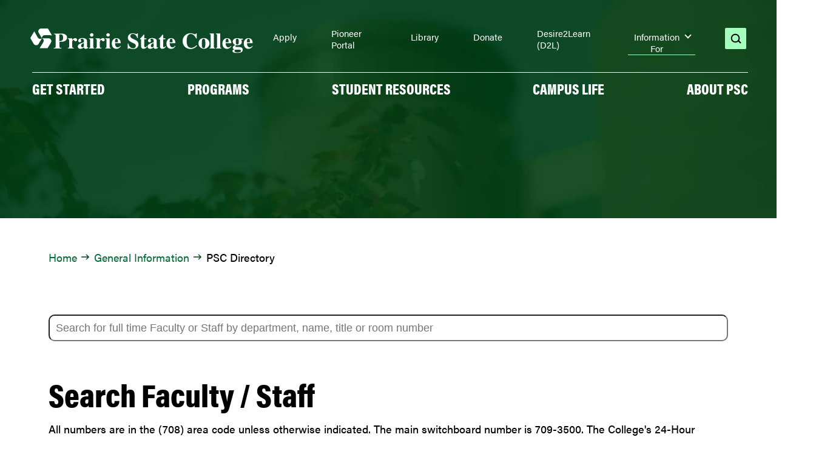

--- FILE ---
content_type: text/html; charset=utf-8
request_url: https://prairiestate.edu/general-information/staff-directory.aspx
body_size: 163927
content:
<!DOCTYPE html><html lang="en">
   <head>
      <meta charset="utf-8">
      <meta http-equiv="x-ua-compatible" content="ie=edge">
      <title>Staff and Faculty Directory | Prairie State College</title>
      <link rel="canonical" href="https://prairiestate.edu/general-information/staff-directory.aspx">
      <meta name="viewport" content="width=device-width, initial-scale=1, shrink-to-fit=no">
      <meta name="Description" content="Prairie State College faculty and staff phone numbers, e-mail addresses, and office locations.">
      <!-- OU Search Ignore Start Here -->
<link rel="stylesheet" href="https://use.typekit.net/plz8orq.css"/>
<link rel="stylesheet" type="text/css" href="//cdn.jsdelivr.net/npm/slick-carousel@1.8.1/slick/slick.css"/>
<!-- Prairie State CSS -->
<link rel="stylesheet" href="/_resources/css/main.css"/>
<link rel="stylesheet" href="https://prairiestate.edu/_resources/css/main.css?v=2"/>
<link rel="stylesheet" href="/_resources/css/custom.css"/>
 
<!-- Font Awescome CDN -->
<!-- <link rel="stylesheet" href="https://use.fontawesome.com/releases/v5.13.0/css/all.css"/> -->
<link rel="stylesheet" href="/_resources/css/oustyles.css"/>

<!--Jquery -->
<script
  src="https://code.jquery.com/jquery-3.7.1.min.js"
  integrity="sha256-/JqT3SQfawRcv/BIHPThkBvs0OEvtFFmqPF/lYI/Cxo="
  crossorigin="anonymous"></script>

<!-- Google tag (gtag.js) -->
<script async src="https://www.googletagmanager.com/gtag/js?id=G-R4E3R4JF7J"></script>
<script>
  window.dataLayer = window.dataLayer || [];
  function gtag(){dataLayer.push(arguments);}
  gtag('js', new Date());

  gtag('config', 'G-R4E3R4JF7J');
</script><!-- OU Search Ignore End Here --><!-- OU Search Ignore Start Here -->
<!-- Insert google analytics here -->
<!-- OU Search Ignore End Here -->
      <meta property="og:title" content="Staff and Faculty Directory | Prairie State College">
      <meta property="og:url" content="https://prairiestate.edu/general-information/staff-directory.aspx">
      <meta property="og:description" content="Prairie State College faculty and staff phone numbers, e-mail addresses, and office locations.">
      <meta property="og:type" content="">
      <meta property="og:updated_time" content="2026-01-26T10:43:31.005615487-08:00">
      <meta name="twitter:card" content="">
      <meta name="twitter:url" content="https://prairiestate.edu/general-information/staff-directory.aspx">
      <meta name="twitter:title" content="Staff and Faculty Directory | Prairie State College">
      <meta name="twitter:description" content="Prairie State College faculty and staff phone numbers, e-mail addresses, and office locations.">
   </head>
   <body><!-- OU Search Ignore Start Here --><!-- OU Search Ignore End Here -->
      
      <style>
    .tin {
    list-style-type:none;
    }
    .hidden {
      display:none;
    }
	input {
	   width:100%!important;
	   }
  #search-field {
  display: none;
  border-radius: 10px 10px 10px 10px;
  padding: 10px;
  /* border-color:#003F12; */

  }
  </style>
      <script type="text/javascript">
      $(document).ready(function() {
          $('#search-field').fadeIn('slow'); // Fades in over 3 second
      });
  </script>
      
      
      <script type="text/javascript">
$(document).ready(function(){
      $('#search-field').on('input', function() {
          var searchText = $(this).val().toLowerCase();
          if(searchText === '') {
              $('.tin').addClass('hidden');
          }
      });
  });
  </script>
      <script type="text/javascript">

  $(document).ready(function(){
      $('#search-field').on('input', function() {
          var searchText = $(this).val().toLowerCase();
          $('.tin').each(function() {
              var text = $(this).text().toLowerCase();
              if(text.indexOf(searchText) === -1) {
                  $(this).addClass('hidden');
              } else {
                  $(this).removeClass('hidden');
              }
          });
      });
  });
  </script>
      
      
      <!-- OU Search Ignore Start Here --><a href="#main" class="skip-link visually-hidden">Skip to content</a><header class="main-header" role="banner">
   <div class="main-header__content-holder">
      <div class="main-header__logo"><a class="logo-link" href="/index.aspx" title="Home page"><svg xmlns="http://www.w3.org/2000/svg" aria-label="Prairie State College Logo" width="163" height="19" viewBox="0 0 163 19" fill="none">
               <g clip-path="url(#clip0_3052_6138)">
                  <path d="M8.46 7.31998H13.61C13.9414 7.37552 14.2535 7.51367 14.5174 7.72165C14.7813 7.92963 14.9885 8.20075 15.12 8.50998C15.2693 8.76094 15.3531 9.04546 15.3636 9.33731C15.3741 9.62916 15.3109 9.91899 15.18 10.18C15.04 10.66 12.55 14.7 12.55 14.7H6.8L9.47 10.21C9.62457 9.82847 9.72878 9.42843 9.78 9.01999C9.78 7.83999 8.46 7.25998 8.46 7.25998" fill="white"/>
                  <path d="M8.46 7.31997L5.91 2.83998C5.7935 2.52523 5.75809 2.18624 5.80702 1.85421C5.85595 1.52217 5.98765 1.20779 6.19 0.940022C6.33382 0.687255 6.53771 0.473791 6.78364 0.318562C7.02956 0.163332 7.30995 0.0711042 7.6 0.0500069C8.1 -0.0699931 12.84 0.0500069 12.84 0.0500069L15.74 5.05001L10.52 4.98C10.111 5.03386 9.71087 5.14147 9.33 5.30001C9.02587 5.53098 8.78615 5.83616 8.63381 6.18636C8.48147 6.53656 8.42162 6.92004 8.46 7.30001" fill="white"/>
                  <path d="M8.46 7.31998L5.86 11.76C5.64549 12.0194 5.36898 12.2205 5.05608 12.3446C4.74317 12.4687 4.40401 12.5119 4.07 12.47C3.77637 12.4708 3.48736 12.3969 3.23019 12.2552C2.97302 12.1135 2.75615 11.9087 2.6 11.66C2.25 11.3 0 7.12003 0 7.12003L2.85 2.12003L5.4 6.68002C5.65335 7.00785 5.94929 7.30043 6.28 7.55002C6.63432 7.70137 7.02217 7.75702 7.40475 7.7114C7.78733 7.66577 8.15122 7.52045 8.46 7.29001" fill="white"/>
                  <path d="M17.09 14.55C17.9 14.42 17.94 14.4 18.09 14.32C18.24 14.24 18.52 13.95 18.52 13.03V5.72C18.52 4.33 18.01 4.28998 17.13 4.19998V3.79001H22.46C23.78 3.79001 26.79 4.04001 26.79 6.79001C26.7905 7.30486 26.65 7.81 26.3839 8.2507C26.1177 8.6914 25.7359 9.05084 25.28 9.29001C24.22 9.88001 23.38 9.90001 21.2 9.92001V12.99C21.2 14.33 21.51 14.36 22.65 14.51V14.92H17.09V14.55ZM21.16 9.37997C23.16 9.37997 23.9 8.92997 23.9 6.87997C23.9 4.99997 23.31 4.37003 21.95 4.37003C21.39 4.37003 21.18 4.57998 21.16 4.94998V9.37997Z" fill="white"/>
                  <path d="M31.8 14.96H27.4V14.57C27.93 14.47 28.3 14.4 28.3 13.57V8.70999C28.3 7.87999 27.9 7.79999 27.4 7.70999V7.31002H30.53V8.66C30.7486 8.25723 31.059 7.91155 31.436 7.65097C31.8129 7.39038 32.246 7.2222 32.7 7.16C32.8755 7.14763 33.0517 7.17155 33.2175 7.23031C33.3834 7.28908 33.5353 7.38144 33.6639 7.50155C33.7924 7.62167 33.8948 7.76696 33.9647 7.92843C34.0346 8.0899 34.0704 8.26409 34.07 8.44003C34.0864 8.58549 34.0707 8.73276 34.024 8.87149C33.9772 9.01021 33.9006 9.13696 33.7995 9.24282C33.6984 9.34869 33.5753 9.43108 33.4389 9.48416C33.3025 9.53723 33.1561 9.55972 33.01 9.55001C32.01 9.55001 32.07 8.55001 31.54 8.55001C31.29 8.55001 30.54 8.91002 30.54 10.12V13.24C30.54 14.24 30.74 14.5 31.75 14.55L31.8 14.96Z" fill="white"/>
                  <path d="M42.33 14.25C42.1148 14.5313 41.84 14.7614 41.5253 14.9239C41.2107 15.0864 40.8639 15.1773 40.51 15.19C40.3416 15.2155 40.1698 15.2051 40.0057 15.1596C39.8416 15.1141 39.689 15.0344 39.5578 14.9259C39.4266 14.8173 39.3198 14.6824 39.2443 14.5297C39.1689 14.377 39.1265 14.2102 39.12 14.04C38.7793 14.3959 38.3715 14.6808 37.9201 14.8781C37.4686 15.0755 36.9826 15.1815 36.49 15.19C36.2532 15.201 36.0166 15.1633 35.7948 15.0795C35.573 14.9957 35.3707 14.8675 35.2003 14.7027C35.0299 14.5379 34.8949 14.34 34.8037 14.1211C34.7125 13.9023 34.667 13.6671 34.67 13.43C34.67 11.71 36.77 11.05 39.12 10.33V9.12997C39.12 8.28997 38.89 7.67001 37.67 7.67001C37.07 7.67001 36.67 7.99999 36.67 8.26999C36.67 8.53999 37.17 8.74998 37.17 9.38998C37.1183 9.65967 36.9685 9.90065 36.7495 10.0663C36.5305 10.232 36.2579 10.3106 35.9843 10.287C35.7108 10.2633 35.4556 10.1391 35.2683 9.93839C35.081 9.73763 34.9747 9.47453 34.97 9.19998C34.97 8.19998 35.97 7.13998 38.06 7.13998C39.89 7.13998 41.36 7.85 41.36 9.41V13.72C41.351 13.7729 41.354 13.8271 41.3686 13.8788C41.3833 13.9304 41.4093 13.978 41.4448 14.0183C41.4802 14.0585 41.5243 14.0904 41.5736 14.1114C41.623 14.1325 41.6764 14.1422 41.73 14.14C41.7601 14.1405 41.79 14.1345 41.8176 14.1224C41.8452 14.1103 41.8699 14.0924 41.89 14.07L42.06 13.9L42.33 14.25ZM39.1 10.91C38.72 11 37.1 11.48 37.1 12.91C37.1 13.43 37.34 14.02 37.94 14.02C38.1745 13.9922 38.4002 13.9145 38.6021 13.792C38.8039 13.6695 38.9771 13.5052 39.11 13.31L39.1 10.91Z" fill="white"/>
                  <path d="M46.75 14.96H42.75V14.57C43.34 14.42 43.63 14.37 43.63 13.57V8.70997C43.63 7.95997 43.38 7.84997 42.75 7.70997V7.31001H45.92V13.66C45.92 14.17 46.06 14.53 46.7 14.6L46.75 14.96ZM44.82 3.53999C44.9881 3.5413 45.1543 3.57571 45.3091 3.64124C45.4639 3.70678 45.6042 3.80216 45.7222 3.92194C45.8401 4.04173 45.9333 4.18356 45.9964 4.33936C46.0595 4.49517 46.0913 4.66187 46.09 4.82996C46.09 5.16944 45.9551 5.49501 45.7151 5.73506C45.475 5.9751 45.1495 6.10999 44.81 6.10999C44.4705 6.10999 44.1449 5.9751 43.9049 5.73506C43.6649 5.49501 43.53 5.16944 43.53 4.82996C43.5287 4.66019 43.5611 4.49184 43.6255 4.33473C43.6898 4.17761 43.7848 4.03492 43.9049 3.91486C44.0249 3.79481 44.1677 3.6998 44.3248 3.63545C44.4819 3.57109 44.6502 3.53866 44.82 3.53999Z" fill="white"/>
                  <path d="M51.99 14.96H47.6V14.57C48.13 14.47 48.49 14.4 48.49 13.57V8.70999C48.49 7.87999 48.09 7.79999 47.6 7.70999V7.31002H50.75V8.66C50.9686 8.25723 51.279 7.91155 51.656 7.65097C52.0329 7.39038 52.466 7.2222 52.92 7.16C53.0955 7.14763 53.2717 7.17155 53.4375 7.23031C53.6034 7.28908 53.7553 7.38144 53.8839 7.50155C54.0124 7.62167 54.1148 7.76696 54.1847 7.92843C54.2546 8.0899 54.2904 8.26409 54.29 8.44003C54.3064 8.58549 54.2907 8.73276 54.244 8.87149C54.1972 9.01021 54.1206 9.13696 54.0195 9.24282C53.9184 9.34869 53.7953 9.43108 53.6589 9.48416C53.5225 9.53723 53.3761 9.55972 53.23 9.55001C52.23 9.55001 52.29 8.55001 51.76 8.55001C51.51 8.55001 50.76 8.91002 50.76 10.12V13.24C50.76 14.24 50.96 14.5 51.96 14.55L51.99 14.96Z" fill="white"/>
                  <path d="M58.67 14.96H54.75V14.57C55.34 14.42 55.62 14.37 55.62 13.57V8.70999C55.62 7.95999 55.38 7.84999 54.75 7.70999V7.31003H57.92V13.66C57.92 14.17 58.05 14.53 58.7 14.6L58.67 14.96ZM56.75 3.54001C56.9189 3.54 57.0862 3.57345 57.2422 3.6384C57.3981 3.70335 57.5397 3.79851 57.6586 3.91843C57.7776 4.03835 57.8717 4.18067 57.9354 4.33713C57.9992 4.49358 58.0313 4.66105 58.03 4.82999C58.0016 5.15122 57.854 5.45023 57.6161 5.668C57.3783 5.88577 57.0675 6.00656 56.745 6.00656C56.4225 6.00656 56.1117 5.88577 55.8739 5.668C55.636 5.45023 55.4884 5.15122 55.46 4.82999C55.46 4.48786 55.5959 4.15974 55.8378 3.91782C56.0798 3.67589 56.4079 3.54001 56.75 3.54001Z" fill="white"/>
                  <path d="M66.09 13.13C65.09 14.67 64.09 15.2 62.81 15.2C61.14 15.2 59.46 13.97 59.46 11.2C59.46 8.74998 60.96 7.19998 62.86 7.19998C65.74 7.19998 65.95 10.07 66 10.97H61.84C61.84 12.37 62.25 14.05 63.84 14.05C64.2154 14.0233 64.5796 13.9101 64.904 13.7193C65.2284 13.5284 65.5043 13.2651 65.71 12.95L66.09 13.13ZM63.97 10.3C63.9752 9.67348 63.925 9.04772 63.82 8.43002C63.7908 8.21534 63.6843 8.01868 63.5204 7.87692C63.3566 7.73517 63.1467 7.65803 62.93 7.66C62.32 7.66 61.75 8.02002 61.75 10.3H63.97Z" fill="white"/>
                  <path d="M78.05 7.11002C77.75 5.96002 76.76 4.05002 74.81 4.05002C74.5858 4.02917 74.3598 4.05529 74.1463 4.12668C73.9328 4.19807 73.7365 4.31314 73.5699 4.46463C73.4034 4.61612 73.2703 4.80069 73.179 5.0065C73.0878 5.21231 73.0404 5.43487 73.04 5.66C73.04 6.56 73.36 6.92 74.74 7.66L77.17 8.86002C77.7175 9.14733 78.1762 9.57848 78.4969 10.1071C78.8176 10.6357 78.9881 11.2417 78.99 11.86C78.99 13.32 77.99 15.32 74.89 15.32C73.9315 15.2432 72.9851 15.0553 72.07 14.76C71.72 14.76 71.64 15.05 71.57 15.32H71.09V11.23H71.57C71.9 12.91 72.86 14.77 74.96 14.77C75.2203 14.8014 75.4843 14.7767 75.7343 14.6978C75.9843 14.6188 76.2145 14.4874 76.4096 14.3122C76.6046 14.1371 76.76 13.9222 76.8653 13.6821C76.9706 13.442 77.0233 13.1822 77.02 12.92C77.02 11.81 76.25 11.42 75.17 10.92L74.07 10.4C71.24 9.03999 71.24 7.62002 71.24 6.86002C71.24 5.86002 71.75 3.60001 74.89 3.60001C75.7671 3.69108 76.632 3.87544 77.47 4.14999C77.85 4.14999 77.94 3.9 78.02 3.59H78.51V7.17001L78.05 7.11002Z" fill="white"/>
                  <path d="M84.75 8.06998H83.19V13.07C83.19 13.33 83.19 14.01 83.83 14.01C84.31 14.01 84.59 13.49 84.83 13.15L85.24 13.33C85.0646 13.8547 84.7311 14.3123 84.2853 14.64C83.8395 14.9676 83.3032 15.1493 82.75 15.16C82.509 15.191 82.2642 15.1688 82.0328 15.0949C81.8013 15.0209 81.5889 14.8971 81.4106 14.7321C81.2323 14.5672 81.0923 14.365 81.0006 14.14C80.9089 13.9151 80.8678 13.6727 80.88 13.43V8.06998H80.02V7.66C81.0779 6.76314 81.9978 5.71522 82.75 4.55002H83.17V7.34H84.75V8.06998Z" fill="white"/>
                  <path d="M93.27 14.25C93.0548 14.5313 92.78 14.7614 92.4653 14.9239C92.1507 15.0864 91.8039 15.1773 91.45 15.19C91.2816 15.2155 91.1098 15.2051 90.9457 15.1596C90.7816 15.1141 90.629 15.0344 90.4978 14.9259C90.3666 14.8173 90.2598 14.6824 90.1843 14.5297C90.1089 14.377 90.0665 14.2102 90.06 14.04C89.7193 14.3959 89.3115 14.6808 88.8601 14.8781C88.4086 15.0755 87.9226 15.1815 87.43 15.19C87.1932 15.201 86.9566 15.1633 86.7348 15.0795C86.513 14.9957 86.3107 14.8675 86.1403 14.7027C85.9699 14.5379 85.8349 14.34 85.7437 14.1211C85.6525 13.9023 85.607 13.6671 85.61 13.43C85.61 11.71 87.71 11.05 90.06 10.33V9.12997C90.06 8.28997 89.83 7.67001 88.6 7.67001C88.01 7.67001 87.6 7.99999 87.6 8.26999C87.6 8.53999 88.1 8.74998 88.1 9.38998C88.0483 9.65967 87.8985 9.90065 87.6795 10.0663C87.4605 10.232 87.1879 10.3106 86.9143 10.287C86.6408 10.2633 86.3856 10.1391 86.1983 9.93839C86.011 9.73763 85.9047 9.47453 85.9 9.19998C85.9 8.19998 86.9 7.13998 88.99 7.13998C90.82 7.13998 92.29 7.85 92.29 9.41V13.72C92.281 13.7729 92.284 13.8271 92.2986 13.8788C92.3133 13.9304 92.3393 13.978 92.3748 14.0183C92.4102 14.0585 92.4543 14.0904 92.5036 14.1114C92.553 14.1325 92.6064 14.1422 92.66 14.14C92.6902 14.1412 92.7203 14.1355 92.748 14.1234C92.7758 14.1113 92.8004 14.093 92.82 14.07L92.99 13.9L93.27 14.25ZM90.04 10.91C89.66 11 88.04 11.48 88.04 12.91C88.04 13.43 88.28 14.02 88.88 14.02C89.1145 13.9922 89.3402 13.9145 89.5421 13.792C89.7439 13.6695 89.9171 13.5052 90.05 13.31L90.04 10.91Z" fill="white"/>
                  <path d="M98.51 8.06998H96.95V13.07C96.95 13.33 96.95 14.01 97.6 14.01C98.08 14.01 98.36 13.49 98.54 13.15L98.95 13.33C98.7815 13.8491 98.4586 14.3044 98.0243 14.635C97.5901 14.9656 97.0652 15.1558 96.52 15.18C96.2795 15.2113 96.035 15.1891 95.804 15.1151C95.573 15.0412 95.3612 14.9171 95.1836 14.7519C95.006 14.5867 94.867 14.3844 94.7765 14.1594C94.686 13.9344 94.6462 13.6921 94.66 13.45V8.09H93.8V7.66C94.8532 6.77067 95.7756 5.73714 96.54 4.59H96.95V7.37997H98.51V8.06998Z" fill="white"/>
                  <path d="M106.01 13.13C105.01 14.67 104.01 15.2 102.73 15.2C101.06 15.2 99.38 13.97 99.38 11.2C99.38 8.74998 100.88 7.19998 102.78 7.19998C105.66 7.19998 105.87 10.07 105.92 10.97H101.75C101.75 12.37 102.16 14.05 103.75 14.05C104.125 14.0233 104.49 13.9101 104.814 13.7193C105.138 13.5284 105.414 13.2651 105.62 12.95L106.01 13.13ZM103.89 10.3C103.895 9.67348 103.845 9.04772 103.74 8.43002C103.711 8.21534 103.604 8.01868 103.44 7.87692C103.277 7.73517 103.067 7.65803 102.85 7.66C102.24 7.66 101.68 8.02002 101.68 10.3H103.89Z" fill="white"/>
                  <path d="M121.75 12.87C121.221 13.6012 120.529 14.1994 119.729 14.6177C118.929 15.0359 118.043 15.2626 117.14 15.28C116.359 15.3281 115.577 15.212 114.844 14.9394C114.111 14.6668 113.443 14.2437 112.884 13.6973C112.324 13.1509 111.885 12.4934 111.595 11.767C111.305 11.0406 111.171 10.2616 111.2 9.48002C111.167 8.69788 111.295 7.91724 111.577 7.18681C111.858 6.45639 112.287 5.79184 112.837 5.23454C113.387 4.67724 114.046 4.23915 114.772 3.94761C115.499 3.65608 116.277 3.51734 117.06 3.54002C118.54 3.54002 119.81 4.35002 120.24 4.35002C120.67 4.35002 120.84 4.00001 121.01 3.59001H121.45V7.46H121.04C120.46 6.02 119.04 4.09001 117.19 4.09001C114.78 4.09001 114.13 6.62002 114.13 9.41002C114.076 10.6624 114.319 11.9099 114.84 13.05C115.104 13.4804 115.473 13.837 115.912 14.087C116.35 14.337 116.845 14.4722 117.35 14.48C118.109 14.4647 118.855 14.2766 119.531 13.9301C120.207 13.5836 120.794 13.0877 121.25 12.48L121.75 12.87Z" fill="white"/>
                  <path d="M126.51 7.14996C127.31 7.09581 128.109 7.28358 128.801 7.6889C129.493 8.09423 130.048 8.69837 130.392 9.42285C130.737 10.1473 130.856 10.9587 130.733 11.7516C130.611 12.5444 130.253 13.2821 129.705 13.8688C129.158 14.4556 128.447 14.8642 127.665 15.0417C126.883 15.2192 126.065 15.1574 125.318 14.8642C124.571 14.571 123.93 14.0601 123.477 13.3977C123.025 12.7354 122.782 11.9522 122.78 11.15C122.749 10.6392 122.822 10.1275 122.995 9.64587C123.168 9.16428 123.437 8.72292 123.786 8.34869C124.135 7.97446 124.556 7.6752 125.025 7.46912C125.493 7.26303 125.998 7.15444 126.51 7.14996ZM126.51 14.68C127.65 14.68 127.78 13.28 127.78 11.18C127.78 8.62999 127.5 7.65997 126.49 7.65997C125.27 7.65997 125.19 9.28999 125.19 11.18C125.19 13.07 125.19 14.68 126.51 14.68Z" fill="white"/>
                  <path d="M134.84 14.96H130.84V14.57C130.963 14.5654 131.084 14.5352 131.195 14.4814C131.306 14.4275 131.405 14.3511 131.485 14.257C131.565 14.163 131.624 14.0534 131.66 13.9351C131.695 13.8168 131.705 13.6924 131.69 13.57V5.13998C131.71 5.01674 131.704 4.8906 131.67 4.77023C131.637 4.64987 131.578 4.53819 131.497 4.44302C131.416 4.34785 131.315 4.27148 131.202 4.21915C131.088 4.16682 130.965 4.13977 130.84 4.13998V3.74002H133.98V13.53C133.98 14 134.15 14.53 134.79 14.53L134.84 14.96Z" fill="white"/>
                  <path d="M139.44 14.96H135.49V14.57C135.613 14.5655 135.734 14.5354 135.844 14.4814C135.955 14.4274 136.053 14.3508 136.132 14.2566C136.211 14.1623 136.27 14.0526 136.304 13.9343C136.338 13.816 136.347 13.6919 136.33 13.57V5.13998C136.35 5.01757 136.344 4.89227 136.311 4.77261C136.278 4.65296 136.22 4.54181 136.14 4.44681C136.06 4.35181 135.961 4.27522 135.849 4.22226C135.736 4.1693 135.614 4.14121 135.49 4.13998V3.74002H138.63V13.53C138.63 14 138.79 14.53 139.44 14.53V14.96Z" fill="white"/>
                  <path d="M146.86 13.13C145.86 14.67 144.86 15.2 143.58 15.2C141.91 15.2 140.23 13.97 140.23 11.2C140.23 8.74998 141.73 7.19998 143.63 7.19998C146.51 7.19998 146.72 10.07 146.77 10.97H142.61C142.61 12.37 143.02 14.05 144.61 14.05C144.985 14.0218 145.349 13.908 145.673 13.7173C145.997 13.5266 146.273 13.2641 146.48 12.95L146.86 13.13ZM144.75 10.3C144.755 9.67348 144.705 9.04772 144.6 8.43002C144.572 8.22206 144.471 8.03069 144.316 7.8898C144.16 7.74891 143.96 7.66754 143.75 7.66C143.14 7.66 142.57 8.02002 142.57 10.3H144.75Z" fill="white"/>
                  <path d="M153.75 8.37999C153.968 8.59248 154.139 8.84811 154.253 9.13048C154.366 9.41285 154.42 9.71579 154.41 10.02C154.418 10.5367 154.25 11.0408 153.934 11.4496C153.618 11.8584 153.172 12.1477 152.67 12.27C152.2 12.42 152.2 12.42 150.59 12.42C150.28 12.42 149.66 12.75 149.66 13.24C149.66 13.73 150.09 13.82 151.32 13.84H152.39C153.2 13.84 155.1 14.02 155.1 15.84C155.1 17.84 152.92 18.33 150.85 18.33C148.78 18.33 147.58 17.75 147.58 16.82C147.58 16.17 148.18 15.67 149.1 15.59C148.36 15.33 147.81 15.08 147.81 14.22C147.81 13.22 149.04 12.54 149.75 12.34C149.19 12.1882 148.693 11.8604 148.333 11.4049C147.973 10.9494 147.768 10.3904 147.75 9.81005C147.75 8.49004 148.87 7.19005 151.14 7.19005C151.765 7.18519 152.384 7.30767 152.96 7.55004H155.11V8.42003L153.75 8.37999ZM149.62 15.82C149.19 16.17 149.04 16.39 149.04 16.75C149.04 17.81 150.77 17.84 151.04 17.84C151.7 17.84 153.79 17.84 153.79 16.67C153.79 16.07 153.32 15.82 152.46 15.82H149.62ZM151.09 11.96C152.09 11.96 152.18 10.77 152.18 9.81999C152.18 9.07999 152.18 7.66002 151.09 7.66002C150 7.66002 150 8.77999 150 9.81999C150 10.86 150.11 11.96 151.09 11.96Z" fill="white"/>
                  <path d="M162.46 13.13C161.46 14.67 160.46 15.2 159.18 15.2C157.51 15.2 155.83 13.97 155.83 11.2C155.83 8.74998 157.33 7.19998 159.23 7.19998C162.11 7.19998 162.32 10.07 162.37 10.97H158.21C158.21 12.37 158.62 14.05 160.21 14.05C160.585 14.0233 160.95 13.9101 161.274 13.7193C161.598 13.5284 161.874 13.2651 162.08 12.95L162.46 13.13ZM160.34 10.3C160.345 9.67348 160.295 9.04772 160.19 8.43002C160.161 8.21534 160.054 8.01868 159.89 7.87692C159.727 7.73517 159.517 7.65803 159.3 7.66C158.69 7.66 158.12 8.02002 158.12 10.3H160.34Z" fill="white"/>
               </g>
               <defs>
                  <clipPath id="clip0_3052_6133">
                     <rect width="162.45" height="18.37" fill="white"/>
                  </clipPath>
               </defs></svg></a></div>
      <div class="menus-opener__holder" role="navigation" aria-label="full"><button type="button" class="menus-opener" aria-expanded="false"><span class="icon"></span><span class="visually-hidden">open menu</span></button></div>
      <div class="main-header__menus" aria-hidden="true">
         <div class="main-header__menus__inner">
            <nav class="main-menu" aria-label="main">
               <ul class="main-menu__list">
                  <li class="main-menu__item"><a class="main-menu__link" href="/apply-and-aid/admissions/default.aspx">GET STARTED</a><button type="button" class="main-submenu__opener top-lvl" id="btn-1" aria-expanded="false"><span class="visually-hidden">open submenu</span></button><div class="submenu" aria-hidden="true">
                        <ul class="submenu__list">
                           <li class="submenu__item"><a href="/student-services/academic-advising/index.aspx" class="submenu__link">Academic Advising</a></li>
                           <li class="submenu__item"><a href="/apply-and-aid/admissions/default.aspx" class="submenu__link">Admissions</a></li>
                           <li class="submenu__item"><a href="/apply-and-aid/financial-aid/default.aspx" class="submenu__link">Financial Aid</a></li>
                           <li class="submenu__item"><a href="/apply-and-aid/business-office/default.aspx" class="submenu__link">Pay for College</a></li>
                           <li class="submenu__item"><a href="https://mypsc.prairiestate.edu/student" class="submenu__link">Register for Classes</a></li>
                           <li class="submenu__item"><a href="/about-us/location-and-maps.aspx" class="submenu__link">Location and Maps</a></li>
                           <li class="submenu__item"><a href="https://mypsc.prairiestate.edu/Student/Student/Courses" class="submenu__link">Search for Classes</a></li>
                        </ul>
                     </div>
                  </li>
                  <li class="main-menu__item"><a class="main-menu__link" href="/academics/index.aspx">PROGRAMS</a><button type="button" class="main-submenu__opener top-lvl" id="btn-2" aria-expanded="false"><span class="visually-hidden">open submenu</span></button><div class="submenu" aria-hidden="true">
                        <ul class="submenu__list">
                           <li class="submenu__item"><a href="/academics/index.aspx" class="submenu__link">Academic Programs</a></li>
                           <li class="submenu__item"><a href="/community/adult-education/index.aspx" class="submenu__link">Adult Education and Literacy </a></li>
                           <li class="submenu__item"><a href="http://catalog.prairiestate.edu/" class="submenu__link">Catalog</a></li>
                           <li class="submenu__item"><a href="/academics/dual-credit-high-school-program.aspx" class="submenu__link">Dual Credit Program For High School Students</a></li>
                           <li class="submenu__item"><a href="/academics/online-learning/index.aspx" class="submenu__link">Online Learning</a></li>
                           <li class="submenu__item"><a href="/academics/summer-speech-camp.aspx" class="submenu__link">Summer Speech Camp&nbsp;</a></li>
                           <li class="submenu__item"><a href="/student-services/trio.aspx" class="submenu__link">TRIO Student Services</a></li>
                           <li class="submenu__item"><a href="/workforce-development-and-community-education/index.aspx" class="submenu__link">Workforce Development and Community Education </a></li>
                        </ul>
                     </div>
                  </li>
                  <li class="main-menu__item"><a class="main-menu__link" href="/student-services/index.aspx">Student Resources</a><button type="button" class="main-submenu__opener top-lvl" id="btn-3" aria-expanded="false"><span class="visually-hidden">open submenu</span></button><div class="submenu" aria-hidden="true">
                        <ul class="submenu__list">
                           <li class="submenu__item"><a href="/student-services/access-disabilities.aspx" class="submenu__link">Access and Disability Services</a></li>
                           <li class="submenu__item"><a href="/academics/academic-calendar.aspx" class="submenu__link">Academic Calendar</a></li>
                           <li class="submenu__item"><a href="/student-services/academic-advising/index.aspx" class="submenu__link">Academic Advising</a></li>
                           <li class="submenu__item"><a href="/student-services/college-bookstore.aspx" class="submenu__link">Book Bundle Program</a></li>
                           <li class="submenu__item"><a href="https://www.bkstr.com/prairiestatestore/home" class="submenu__link">Bookstore</a></li>
                           <li class="submenu__item"><a href="#" class="submenu__link">Campus Health Updates</a></li>
                           <li class="submenu__item"><a href="/student-services/career-services.aspx" class="submenu__link">Career Services </a></li>
                           <li class="submenu__item"><a href="https://prairiestate.edu/student-services/graduation.aspx" class="submenu__link">Graduation</a></li>
                           <li class="submenu__item"><a href="/student-services/homeless-at-risk-students.aspx" class="submenu__link">Homeless / At Risk Students</a></li>
                           <li class="submenu__item"><a href="/campus-life/campus-police/id-and-parking.aspx" class="submenu__link">ID/Parking </a></li>
                           <li class="submenu__item"><a href="https://library.prairiestate.edu" class="submenu__link">Library </a></li>
                           <li class="submenu__item"><a href="/student-services/military-student-affairs.aspx" class="submenu__link">Military Student Affairs</a></li>
                           <li class="submenu__item"><a href="https://pscpioneer.com/" class="submenu__link">Pioneer News: The Student Voice of Prairie State College</a></li>
                           <li class="submenu__item"><a href="/student-services/counseling.aspx" class="submenu__link">Personal Counseling </a></li>
                           <li class="submenu__item"><a href="/about-us/student-consumer-information/index.aspx " class="submenu__link">Right to Know </a></li>
                           <li class="submenu__item"><a href="/student-services/student-success-center.aspx" class="submenu__link">Student Success Center </a></li>
                           <li class="submenu__item"><a href="/student-services/transfer-counseling/index.aspx" class="submenu__link">Transfer Counseling </a></li>
                           <li class="submenu__item"><a href="https://prairiestate.mywconline.com/" class="submenu__link">Writing Center</a></li>
                        </ul>
                     </div>
                  </li>
                  <li class="main-menu__item"><a class="main-menu__link" href="#">Campus Life</a><button type="button" class="main-submenu__opener top-lvl" id="btn-4" aria-expanded="false"><span class="visually-hidden">open submenu</span></button><div class="submenu" aria-hidden="true">
                        <ul class="submenu__list">
                           <li class="submenu__item"><a href="https://prairiestateathletics.com" class="submenu__link">Athletics</a></li>
                           <li class="submenu__item"><a href="/about-us/press-releases/index.aspx" class="submenu__link">PSC in the News</a></li>
                           <li class="submenu__item"><a href="/campus-life/student-leadership-center.aspx" class="submenu__link">Student Leadership Center</a></li>
                           <li class="submenu__item"><a href="/student-services/trio.aspx" class="submenu__link">TRIO</a></li>
                           <li class="submenu__item"><a href="/campus-life/campus-police/index.aspx" class="submenu__link">Police and Safety</a></li>
                           <li class="submenu__item"><a href="/campus-life/student-complaint-and-reporting-procedures.aspx" class="submenu__link">Student Appeals and Complaint Procedures</a></li>
                        </ul>
                     </div>
                  </li>
                  <li class="main-menu__item"><a class="main-menu__link" href="/about-us/index.aspx">About PSC</a><button type="button" class="main-submenu__opener top-lvl" id="btn-5" aria-expanded="false"><span class="visually-hidden">open submenu</span></button><div class="submenu" aria-hidden="true">
                        <ul class="submenu__list">
                           <li class="submenu__item"><a href="/about-us/office-of-the-president.aspx" class="submenu__link">College Leadership</a></li>
                           <li class="submenu__item"><a href="/about-us/events.aspx" class="submenu__link">Events</a></li>
                           <li class="submenu__item"><a href="https://thepscf.org" class="submenu__link">Foundation </a></li>
                           <li class="submenu__item"><a href="/about-us/FOIA.aspx" class="submenu__link">Freedom of Information </a></li>
                           <li class="submenu__item"><a href="https://prairiestate.peopleadmin.com/" class="submenu__link">Human Resources </a></li>
                           <li class="submenu__item"><a href="/about-us/institutional-data/key-performance-indicators.aspx" class="submenu__link">Institutional Effectiveness </a></li>
                           <li class="submenu__item"><a href="https://www.flipsnack.com/prairiestatecollege/strategic-planning-brochure-2023-2027-1.html" class="submenu__link">Strategic Plan</a></li>
                           <li class="submenu__item"><a href="/about-us/welcome-to-psc.aspx" class="submenu__link">Visit PSC </a></li>
                        </ul>
                     </div>
                  </li>
               </ul>
            </nav>
            <nav class="secondary-menu" aria-label="secondary">
               <ul class="secondary-menu__list">
                  <li class="secondary-menu__item"><a class="secondary-menu__link" href="https://prairiestate.my.site.com/application/TX_SiteLogin?startURL=%2Fapplication%2FTargetX_Portal__PB">Apply</a></li>
                  <li class="secondary-menu__item"><a class="secondary-menu__link" href="https://mypsc.prairiestate.edu/student">Pioneer Portal</a></li>
                  <li class="secondary-menu__item"><a class="secondary-menu__link" href="https://library.prairiestate.edu">Library</a></li>
                  <li class="secondary-menu__item"><a class="secondary-menu__link" href="https://host.nxt.blackbaud.com/adaptive-donor-form/?formId=31c30f2b-61c1-485e-95dd-62336d54f462&amp;envid=p-DQo8Wkw_Pkyy40WXvvvFaQ&amp;zone=usa">Donate</a></li>
                  <li class="secondary-menu__item"><a class="secondary-menu__link" href="https://prairiestate.desire2learn.com">Desire2Learn (D2L)</a></li>
                  <li class="secondary-menu__item"><button type="button" class="secondary-submenu__opener" aria-expanded="false">Information For</button><div class="submenu" aria-hidden="true">
                        <ul class="submenu__list">
                           <li class="submenu__item"><a class="submenu__link" href="/student-services/index.aspx/student-services/index.aspx/student-services/index.aspx/student-services/index.aspx/student-services/index.aspx">Current Students</a></li>
                           <li class="submenu__item"><a class="submenu__link" href="/apply-and-aid/admissions/default.aspx">Guest Students</a></li>
                           <li class="submenu__item"><a class="submenu__link" href="https://sites.google.com/prairiestate.edu/insidepsc/faculty-and-staff?authuser=0">Faculty and Staff</a></li>
                           <li class="submenu__item"><a class="submenu__link" href="/student-services/military-student-affairs.aspx">Veterans</a></li>
                           <li class="submenu__item"><a class="submenu__link" href="/about-us/welcome-to-psc.aspx">Community</a></li>
                        </ul>
                     </div>
                  </li>
               </ul>
            </nav>
         </div>
      </div>
      <div class="search__box" role="search">
         <form action="/search.aspx/" class="search__form" aria-hidden="true"><label for="q" class="visually-hidden">Search</label><input id="q" type="search" name="q" class="search__input" placeholder="Search"><input type="q" value="Search" class="search__submit" style="display:none;"><button class="search-submit-button" style="background: none; border: none;"><svg xmlns="http://www.w3.org/2000/svg" width="18" height="17" viewBox="0 0 18 17" fill="none">
                  <circle cx="8.04811" cy="8.03639" r="6.34694" stroke="currentColor" stroke-width="2"/>
                  <line x1="16.2401" y1="15.3867" x2="13.1331" y2="12.2797" stroke="currentColor" stroke-width="2" stroke-linecap="square"/></svg></button></form><button type="button" class="search__opener" aria-expanded="false"><span class="visually-hidden">open search</span><span class="search__icon"><svg xmlns="http://www.w3.org/2000/svg" width="18" height="17" viewBox="0 0 18 17" fill="none">
                  <circle cx="8.04811" cy="8.03639" r="6.34694" stroke="currentColor" stroke-width="2"/>
                  <line x1="16.2401" y1="15.3867" x2="13.1331" y2="12.2797" stroke="currentColor" stroke-width="2" stroke-linecap="square"/></svg></span></button></div>
   </div>
</header><!-- OU Search Ignore End Here -->
      <main role="main" id="main" tabindex="-1" class="main">
         <div class="content-wrapper">
            <div class="page-header">
               <div class="hero no-image"><img class="no-bg-image" src="/_resources/images/banner-image.jpg" alt="" role="presentation"></div>
            </div>
            <nav class="breadcrumbs" aria-label="breadcrumbs">
               <div class="container">
                  <ul class="breadcrumbs__list">
                     <li class="breadcrumbs__list-item"><a href="https://prairiestate.edu/">Home</a></li>
                     <li class="breadcrumbs__list-item"><a href="https://prairiestate.edu/general-information/">General Information</a></li>
                     <li class="breadcrumbs__list-item">
                        <p>PSC Directory</p>
                     </li>
                  </ul>
               </div>
            </nav>
            <div class="container">
               <p>&nbsp;</p>
               
               <section class="list-wrap"><span></span><input id="search-field" class="search-input" type="text" placeholder="Search for full time Faculty or Staff by department, name, title or room number"> <span class="list-count hidden"></span></section>
               
               <div class="section__header accordion__header">
                  
                  <h2>Search Faculty / Staff</h2>
                  </div>
               
               <p>All numbers are in the (708) area code unless otherwise indicated. The main switchboard
                  number is 709-3500. The College's 24-Hour Emergency Closing Line is (708) 709-3694,
                  and Campus Police can be reached at (708) 709-7777 at any time. If it is an emergency,
                  dial 9-1-1.</p>
               
               <ul class="searchlist">
                  
                  <li class="tin"><a id="babate"></a><a href="mailto:babate@prairiestate.edu?subject=">Abate, Brianna</a><br>Associate Professor, Communication, 709-3763, Office 2170</li>
                  
                  <li class="tin"><a id="cadam"></a><a href="mailto:cadam@prairiestate.edu?subject=">Adam, Christa</a><br>Professor, Biology, Coordinator, Adjunct Faculty, 709-3734, Office 3152</li>
                  
                  <li class="tin"><a id="magyakye"></a><a href="mailto:magyakye@prairiestate.edu">Agyakye, Matilda</a><br>Vocational and Community Engagement Specialist, Workforce Development and Community
                     Education, 709-7717, Office A-170</li>
                  
                  <li class="tin"><a id="ralcantar"></a><a href="mailto:ralcantar2@prairiestate.edu">Alcantar, Roseanne</a><br>Marketing Production Associate, 709-3592, Office T-155</li>
                  
                  <li class="tin"><a id="#"></a><a href="mailto:iallen2@prairiestate.edu">Allen, Isaiah</a><br>Director, TRIO Upward Bound, 709-7936, Office 4210</li>
                  
                  <li class="tin"><a id="calston"></a><a href="mailto:calston@prairiestate.edu">Alston, Crystal</a><br>Senior Director, External Affairs and Marketing, 709-7801, Office&nbsp;2291<a id="aaltan"></a><a id="danderson"></a></li>
                  
                  <li class="tin"><a id="danderson2"></a><a href="mailto:danderson38@prairiestate.edu">Anderson, Diane</a><br>Instruction &amp; Research Librarian / Assistant Professor, 709-3940, Office 1214</li>
                  
                  <li class="tin"><a id="manthony"></a><a href="mailto:manthony@prairiestate.edu">Anthony, Michael</a><br>President, 709-3659, Office 2272</li>
                  
                  <li class="tin"><a id="jbalogh"></a><a href="mailto:jbalogh@prairiestate.edu">Balogh, Joseph A.</a><br>Electrician, Facilities and Operations, 709-3704, K-Bldg/7798-2SEFMech., Office K-Bldg</li>
                  
                  <li class="tin"><a id="rbarrett"></a><a href="mailto:rbarrett@prairiestate.edu">Barrett, Reuben E.</a><br>Professor, Biology, 709-3668, Office 4156</li>
                  
                  <li class="tin"><a id="mbasick"></a><a title="mailto:mbasick@prairiestate.edu" href="mailto:mbasick@prairiestate.edu">Basick, Mike</a><br>General Maintenance, Facilities and Operations, 709-3700, Office K-Bldg</li>
                  
                  <li class="tin"><a id="wbeach"></a><a href="mailto:wbeach@prairiestate.edu">Beach, William</a><br>Digital Production Specialist, 709-3948, Office T-157</li>
                  
                  <li class="tin"><a id="jbelcaster"></a><a href="mailto:jbelcaster@prairiestate.edu">Belcaster, Joseph</a><br>Director, Athletics, Office FH-102, 709-7830</li>
                  
                  <li class="tin"><a id="abinati"></a><a href="mailto:abinanti@prairiestate.edu">Binanti, Andy</a><br>Dean, Allied Health and Emergency Services, 709-2947</li>
                  
                  <li class="tin"><a id="jbingham"></a><a href="mailto:jbingham1@prairiestate.edu">Bingham, Jeri</a><br>Vice President, External Affairs, 709-3674, Office 2292</li>
                  
                  <li class="tin"><a id="abloomberg"></a><a href="mailto:abloomberg@prairiestate.edu">Bloomberg, Amy</a><br>Coordinator of Advancement and Foundation Services, Foundation, 709-7961, Office 2123</li>
                  
                  <li class="tin"><a id="jbohlen"></a><a href="mailto:jbbohlen@prairiestate.edu">Bohlen, Jeffrey</a><br>Campus Police Officer, 709-7777</li>
                  
                  <li class="tin"><a id="jbrodnick"></a><a href="mailto:jbrodnick@prairiestate.edu">Brodnick, James</a><br>Police Officer, 709-7777, Office 1100<a id="sbrooks"></a></li>
                  
                  <li class="tin"><a id="cbrooms"></a><a href="mailto:cbrooms@prairiestate.edu">Brooms, Christine</a><br>Professor/Coordinator, Chemistry/Dept. Chair, Natural Sciences, 709-3604, Office 2297</li>
                  
                  <li class="tin"><a href="mailto:nbrown1@prairiestate.edu">Brown, Kisha</a><br>Adult Literacy Manager, 709-3724, Office A138</li>
                  
                  <li class="tin"><a href="mailto:rbuckle@prairiestate.edu">Buckle, Rebecca</a><br>Associate Professor, Clinical Coordinator, Dental Hygiene, 709-3710, Office L162</li>
                  
                  <li class="tin"><a href="mailto:mcampbell11@prairiestate.edu">Campbell, Monique</a><br>Assistant Professor/Clinical Coordinator, Surgical Technology, 709-3713, Office L167</li>
                  
                  <li class="tin"><a href="mailto:kcarrera@prairiestate.edu">Carrera, Kristin</a><br>Creative Director, Marketing and Communications, 709-3633, Suite 2280</li>
                  
                  <li class="tin"><a href="mailto:ncartman@prairiestate.edu">Cartman, Nailah</a><br>Coordinator/ Advisor, Student Support Services 709-7716, Office 1182</li>
                  
                  <li class="tin"><a id="aclark"></a><a href="mailto:aclark1@prairiestate.edu">Clark, Alisha<br></a>Dean, Workforce Development and Community Education, 709-3795, Office ATOC 176</li>
                  
                  <li class="tin"><a id="rcoen"></a><a href="mailto:rcoen@prairiestate.edu">Coen, Robert</a><br>Manager, Institutional Research, 709-3529, Office&nbsp;1208</li>
                  
                  <li class="tin"><a id="dcoleman"></a><a href="mailto:dcoleman2@prairiestate.edu">Coleman, Danielle</a><br>Associate Professor, Nursing, 709-3531, Office 2230</li>
                  
                  <li class="tin"><a id="lcollins"></a><a href="mailto:lcollins12@prairiestate.edu">Collins, La Tia</a><br>Associate Professor/Coordinator, Child Development, 709-3565, Office 2202</li>
                  
                  <li class="tin"><a id="wcondon"></a><a href="mailto:wcondon@prairiestate.edu">Condon, William</a><br>Associate Vice President, Learning and Innovation, 709-3556, Office 1214</li>
                  
                  <li class="tin"><a id="ccornejo"></a><a href="mailto:ccornejo2@prairiestate.edu">Cornejo, Cynthia</a><br>Professor, Psychology, 709-7775, Office 2163<a id="ccorona"></a></li>
                  
                  <li class="tin"><a id="dcortez2@prairiestate.edu"></a><a href="mailto:dcortez2@prairiestate.edu">Cortez, Donald</a><br>Coordinator / Assistant Professor, HVAC, 709-7980, Office T-145</li>
                  
                  <li class="tin"><a id="acotch"></a><a href="mailto:acotch@prairiestate.edu">Cotch, Alanna</a><br>Professor, English,709-3654, Office 2231</li>
                  
                  <li class="tin"><a id="ecraven"></a><a href="mailto:ecraven@prairiestate.edu">Craven, Erin<br></a>Workforce Solutions Coordinator, Workforce Trades, 709-3782, Office Workforce Trades,
                     TDL 102</li>
                  
                  <li class="tin"><a id="ndavis" href="mailto:ndavis@prairiestate.edu">Davis, Nicolette</a><br>Selective Admissions Specialist, Enrollment Services, 709-3515, Office 1160</li>
                  
                  <li class="tin"><a id="jdeboer"></a><a href="mailto:jdeboer1@prairiestate.edu">DeBoer, Jason</a><br>Groundskeeper, 709-3705</li>
                  
                  <li class="tin"><a id="ldelafuente"></a><a title="e-mail for Lalinda De La Fuente" href="mailto:ldelafuente@prairiestate.edu">De La Fuente, Lalinda</a><br>Associate Professor, Sociology and Coordinator, Social Sciences, 709-3651, Office
                     2153</li>
                  
                  <li class="tin"><a id="ddesousa"></a><a href="mailto:ddesousa@prairiestate.edu">DeSousa, Dianne</a><br>Professor/Coordinator, Psychology, 709-3652, Office 2171</li>
                  
                  <li class="tin"><a id="ldickerson"></a><a href="mailto:ldickerson@prairiestate.edu">Dickerson, Landon</a><br>Academic Advisor, Academic Advising Center, 709-3641, Office 1195</li>
                  
                  <li class="tin"><a id="gdiestelmeier"></a><a href="mailto:gdiestelmeier@prairiestate.edu">Diestelmeier, Gabby <br></a>Admissions Advisor, 708-709-3512, Offices 1241</li>
                  
                  <li class="tin"><a id="adolph"></a><a title="e-mail for Annette Dolph" href="mailto:adolph@prairiestate.edu">Dolph, Annette</a><br>Executive Director, Institutional Effectiveness and Accreditation, 709-7844, Office&nbsp;2296</li>
                  
                  <li class="tin"><a id="bdonovan"></a><a title="mailto:bdonovan@prairiestate.edu" href="mailto:bdonovan@prairiestate.edu">Donovan, Brian</a><br>Professor, Information Technology/Dept. Chair, 709-2959, Office 2184</li>
                  
                  <li class="tin"><a id="tdzombic"></a><a href="mailto:tdzombic@prairiestate.edu?subject=">Dzombic, Tatjana</a><br>Accounting Clerk, Business Services, 709-7951, Office 2287<a id="teakins"></a></li>
                  
                  <li class="tin"><a id="secsi"></a><a href="mailto:secsi@prairiestate.edu">Ecsi, Susan</a><br>Professor, Developmental Math/Coordinator, Mathematics 709-3786, Office 2306</li>
                  
                  <li class="tin"><a id="meddinsspencer"></a><a href="mailto:meddinsspencer@prairiestate.edu">Eddins-Spencer, Melanie</a><br>Professor, Mathematics, 709-3762, Office 2303</li>
                  
                  <li class="tin"><a id="dedwards11"></a><a href="mailto:dedwards11@prairiestate.edu">Edwards, Denise</a><br>Assistant Controller 709-3751, Office 2287</li>
                  
                  <li class="tin"><a id="jedwards21"></a><a href="mailto:jedwards21@prairiestate.edu">Edwards, Joseph</a><br>Dean, Student Engagement, 709-3538, Office 1193</li>
                  
                  <li class="tin"><a id="jeickmagan"></a><a href="mailto:jeick-magan@prairiestate.edu">Eick-Magan, Jennifer</a><br>Associate Professor, ESL and Adult Education Dept. Chair, 709-3722, Office ATOC 124</li>
                  
                  <li class="tin"><a id="jenochs"></a><a href="mailto:jenochs@prairiestate.edu">Enochs, John</a><br>Police Officer, Police Department, 709-7777, Office 1100</li>
                  
                  <li class="tin"><a id="jenochs"></a><a href="mailto:eepps2@prairiestate.edu">Epps, Elizabeth</a><br>Administrative Assistant, Opportunity Works Program, 709-7768, Office A173</li>
                  
                  <li class="tin"><a id="jevans"></a><a href="mailto:jevans@prairiestate.edu">Evans, Jason</a><br>Professor, Developmental Writing and English, 709-7852, Office 2227<a id="cfawcett"></a></li>
                  
                  <li class="tin"><a id="jferguson4"></a><a href="mailto:jferguson4@prairiestate.edu">Ferguson, Jordan</a><br>Selective Admissions Specialist, 709-7701 , Office 1160</li>
                  
                  <li class="tin"><a id="mfitzpatrick"></a><a href="mailto:mfitzpatrick2@prairiestate.edu">Fitzpatrick, Mary</a><br>Director, Career Services, 709-3678, Office 1190</li>
                  
                  <li class="tin"><a id="cfogarty"></a><a href="mailto:cfogarty@prairiestate.edu">Fogarty, Christopher</a><br>Professor/Coordinator, Education, 709-3628, Office 2167</li>
                  
                  <li class="tin"><a id="jforbes"></a><a href="mailto:jforbes@prairiestate.edu">Forbes, Jennifer</a><br>Pathway Advisor, Academic Advising Center, 709-3522, Office 1206</li>
                  
                  <li class="tin"><a id="yfoston"></a><a href="mailto:yfoston@prairiestate.edu">Foston, Yvonne</a><br>Assistant Professor, Nursing, 709-3530</li>
                  
                  <li class="tin"><a id="agale"></a><a href="mailto:agale3@prairiestate.edu@prairiestate.edu">Gale, Alex</a><br>Officer, Campus Police, 709-7777</li>
                  
                  <li class="tin"><a id="bgarant"></a><a href="mailto:bgarant@prairiestate.edu">Garant, Brian</a><br>Professor, Mathematics, 709-7911, Office 2106<a id="cgarcia"></a><a id="vgarcia"></a></li>
                  
                  <li class="tin"><a id="ygarcia"></a><a href="mailto:ygarcia2@prairiestate.edu">Garcia, Yesenia</a><br>ESL Student Services Specialist, Adult Education, 709-3790, Office ATOC 128</li>
                  
                  <li class="tin"><a id="sghoston"></a><a href="mailto:sghoston2@prairiestate.edu">Ghoston, Shonda </a><br>Pathways Advisor, Academic Advising Center, 709-7708, Office 1198</li>
                  
                  <li class="tin"><a id="iglasper"></a><a href="mailto:iglasper@prairiestate.edu">Glasper, India</a><br>Human Resources Manager, Human Resources, 709-7705, Office 2107</li>
                  
                  <li class="tin"><a id="egodinez"></a><a href="mailto:egodinez@prairiestate.edu">Godinez, Elda</a><br>Administrative Assistant, Adult Education &amp; Literacy, Adult Education, 709-3719, Office
                     ATOC A104<a id="bgraf"></a></li>
                  
                  <li class="tin"><a id="rgraham3"></a><a href="mailto:rgraham3@prairiestate.edu">Graham II, Robert</a><br>Executive Director, Facilities and Operations, 709-3702 ,Office K-Bldg</li>
                  
                  <li class="tin"><a id="jgravely"></a><a href="mailto:jgravely@prairiestate.edu">Gravely, Jessica</a><br>Associate Professor/Coordinator, English, 709-3676, Office 2226</li>
                  
                  <li class="tin"><a id="jgreen"></a><a href="mailto:jgreen18@prairiestate.edu">Green, Joshua</a><br>Associate Professor, Communication, 709-2958, Office&nbsp;2180</li>
                  
                  <li class="tin"><a id="mgreen"></a><a href="mailto:mgreen@prairiestate.edu">Green, Mark</a><br>Groundskeeper, Facilities and Operations, 709-3700, Office K-Bldg</li>
                  
                  <li class="tin"><a id="cgreer"></a><a href="mailto:cgreer1@prairiestate.edu">Greer, Charrise</a><br>Executive Assistant, External Affairs, 709-2942, Office 2105</li>
                  
                  <li class="tin"><a id="ogonzalez9"></a><a href="mailto:ogonzalez9@prairiestate.edu">Gonzalez, Oscar</a><br>Pathway Advisor, Academic Advising, 709-3775 Office 1196</li>
                  
                  <li class="tin"><a id="mguiliani"></a><a href="mailto:mguiliani@prairiestate.edu">Guiliani, Michelle</a><br>Program Manager, Perkins Grant and PATH Grant, 709-3524, Office 2620</li>
                  
                  <li class="tin"><a id="khall"></a><a href="mailto:khall20@prairiestate.edu">Hall, Kimberly</a><br>Recruiting and Training Specialist, Human Resources, 709-3667, Office 2402</li>
                  
                  <li class="tin"><a id="mhall18@prairiestate.edu"></a><a href="mailto:mhall18@prairiestate.edu">Hall, Morgan</a><br>Financial Aid I, 709-7888, Office 1361</li>
                  
                  <li class="tin"><a id="ahalliburton"></a><a href="mailto:ahalliburton@prairiestate.edu">Halliburton, André</a><br>Professor, Psychology, 709-7841, Office 2168</li>
                  
                  <li class="tin"><a id="mhammond"></a><a href="mailto:mhammond@prairiestate.edu">Hammond, Max</a><br>Associate Professor, Humanities, 709-3650, Office 2169<a id="khanrahan"></a></li>
                  
                  <li class="tin"><a id="jhanson"></a><a href="mailto:jhanson2@prairiestate.edu">Hanson, Jessica</a><br>Assistant Professor of Nursing, 709-3527, Office 2239</li>
                  
                  <li class="tin"><a id="dhavighorst"></a><a href="mailto:dhavighorst@prairiestate.edu">Havighorst, Deborah&nbsp;Smith</a><br>Executive Director, Institutional Advancement and the PSC Foundation, 709-7918, Office
                     2128</li>
                  
                  <li class="tin"><a id="mhebert-johnson"></a><a href="mailto:mhebert-johnson@prairiestate.edu">Hebert-Johnson, Melissa</a><br>Dean, Liberal Arts and Social Sciences, 709-3542, Office 2116</li>
                  
                  <li class="tin"><a id="shein"></a><a href="mailto:shein@prairiestate.edu">Hein, Sarah</a><br>Professor / Counselor / Transfer Coordinator, 709-3508, Office&nbsp;2262<a id="lhelbert"></a></li>
                  
                  <li class="tin"><a id="chernandez"></a><a href="mailto:chernandez@prairiestate.edu">Hernandez, Carmen</a><br>Accounts Receivable Clerk, Business Office, 709-3776, Office 1110</li>
                  
                  <li class="tin"><a id="jhernandez55"></a><a href="mailto:jhernandez55@prairiestate.edu">Hernandez, Joy </a><br>Director, Building Utilization and Scheduling, 709-3503, Office 1345</li>
                  
                  <li class="tin"><a id="ahung"></a><a href="mailto:ahung@prairiestate.edu">Hung, Angela</a><br>Associate Professor, Biology, 709-3675, Office 3151</li>
                  
                  <li class="tin"><a id="civancic"></a><a href="mailto:civancic@prairiestate.edu?subject=">Ivancic, Colleen</a><br>Associate Professor, Accounting and Business, 709-3664, Office&nbsp;2182</li>
                  
                  <li class="tin"><a id="jjackson"></a><a href="mailto:jjackson93@prairiestate.edu">Jackson, Julian</a><br>Manager, Accounting Services, 709-7928, Office 2287<a id="jjarnagin"></a></li>
                  
                  <li class="tin"><a id="kjames"></a><a title="mailto:tjiles@prairiestate.edu" href="mailto:tjiles@prairiestate.edu">Jiles-Vaughn, Ty</a><br>Dean, Dual Credit and Early College Initiatves, 709-3595, Office 2203</li>
                  
                  <li class="tin"><a id="sjohnson"></a><a href="mailto:sjohnson57@prairiestate.edu">Johnson, Stepfanie</a><br>Program Manager, One Million Degrees, 709-2951, Office 2210</li>
                  
                  <li class="tin"><a id="jjones95@prairiestate.edu"></a><a href="mailto:jjones95@prairiestate.edu">Jones, Jerrionna</a><br>Data Analyst</li>
                  
                  <li class="tin"><a id="kkane"></a><a href="mailto:kkane@prairiestate.edu">Kane, Kathy</a><br>Coordinator of Events and Alumni Relations, 709-7961, Office 2126</li>
                  
                  <li class="tin"><a id="gkarras"></a><a href="mailto:gkarras@prairiestate.edu">Karras, Georgia</a><br>Associate Professor/Coordinator, Industrial Electricity and Dept. Chair, Industrial
                     Technology, 709-3598, Office 2172</li>
                  
                  <li class="tin"><a id="kkarwoski"></a><a href="mailto:kkarwoski@prairiestate.edu">Karwoski, Kathleen</a><br>Associate Professor/Department Chair, Dental Hygiene, 709-3712, Office L-159</li>
                  
                  <li class="tin"><a id="jkidd"></a><a href="mailto:jkidd2277@prairiestate.edu">Kidd, Jeffery</a><br>Assistant Professor, Automotive Technology, 709-3614, Office 2187</li>
                  
                  <li class="tin"><a id="tking"></a><a href="mailto:tking4@prairiestate.edu">King, TaCarra</a><br>Senior Administrative Assistant, Career &amp; Technical Education and Career Preparation
                     Network, 709-7880, Office 2121</li>
                  
                  <li class="tin"><a id="jkourtidis"></a><a href="mailto:jkourtidis@prairiestate.edu">Kourtidis, Joanna<br></a>Manager, Online Learning, 709-3727, Office 3216</li>
                  
                  <li class="tin"><a id="vkral"></a><a href="mailto:vkral@prairiestate.edu">Kral, Victoria<br></a>Workforce Solutions Coordinator, Workforce Trades, 709-7839, ATOC 169</li>
                  
                  <li class="tin"><a id="akreykes"></a><a href="mailto:akreykes@prairiestate.edu">Kreykes, Arthur</a><br>General Maintenance-2nd Shift, 709-7784, Office 1NWE</li>
                  
                  <li class="tin"><a id="bkruel"></a><a href="mailto:bkruel@prairiestate.edu">Kruel, Brandon</a><br>Academic Advisor, TRiO Talent Search, 709-2952, TRIO Office</li>
                  
                  <li class="tin"><a id="ckuchta"></a><a href="mailto:ckuchta@prairiestate.edu">Kuchta, Chris<br></a>Assistant Director, Athletics, 709-3950, Office FH 100</li>
                  
                  <li class="tin"><a id="elannan"></a><a href="mailto:elannan@prairiestate.edu">Lannan, Erica</a><br>Professor, Biology, 709-3720, Office 2623</li>
                  
                  <li class="tin"><a id="hlaturner"></a><a href="mailto:hlaturner@prairiestate.edu">LaTurner, Hyrum</a><br>Associate Professor, Humanities, 709-3549, Office 2633</li>
                  
                  <li class="tin"><a id="clazard"></a><a href="mailto:clazard@prairiestate.edu">Lazard, Cristina</a><br>Senior Director, Strategic Engagement</li>
                  
                  <li class="tin"><a id="aleaks"></a><a href="mailto:aleaks2@prairiestate.edu">Leaks, Autumn</a><br>Administrative Assistant, TRIO Educational Talent Search and Upward Bound, 709-7936,
                     Office A142</li>
                  
                  <li class="tin"><a id="clowe"></a><a href="mailto:clowe3@prairiestate.edu">Lowe, Carina</a><br>Director of Academic Advising, Academic Advising Center, 709-3634, Office 1194</li>
                  
                  <li class="tin"><a id="slowe"></a><a href="mailto:slowe6@prairiestate.edu">Lowe, Stephenie</a><br>Director, Purchasing, 709-3919</li>
                  
                  <li class="tin"><a id="imackey"></a><a href="mailto:inezmackey1@prairiestate.edu">Mackey, Inez</a><br>Career Mentor, Opportunity Works Program, 709-7741, Office A164</li>
                  
                  <li class="tin"><a id="kmahone"></a><a href="mailto:kmahone@prairiestate.edu">Mahone, Kirsten</a><br>Employer Relations Coordinator, Opportunity Works Program, 709-7959, Office A166</li>
                  
                  <li class="tin"><a id="amaltbia"></a><a href="mailto:amaltbia@prairiestate.edu">Maltbia, Angioletta</a><br>ABE/ASE Student Services Specialist, Adult Education, 709-7931,&nbsp;Google Voice:&nbsp;708-304-3219,
                     Office ATOC 129</li>
                  
                  <li class="tin"><a id="nmanuel"></a><a href="mailto:nmanuel2@prairiestate.edu">Manuel, Nichelle</a><br>Associate Professor, Information Technology, 709-3649, Office 2184</li>
                  
                  <li class="tin"><a id="kmarks"></a><a href="mailto:kmarks@prairiestate.edu">Marks, Kevin</a><br>Associate Professor, Mathematics, 709-3611, Office 2302</li>
                  
                  <li class="tin"><a id="amartin"></a><a href="mailto:amartin@prairiestate.edu">Martin Sr., Anthony M.</a><br>Chief of Police, 709-7834, Office 2406</li>
                  
                  <li class="tin"><a id="jmartin"></a><a href="mailto:jlmartin@prairiestate.edu">Martin, Jerrold</a><br>Chief Information Officer, ITR, 709-3579, Office 1154</li>
                  
                  <li class="tin"><a id="mmassengill"></a><a href="mailto:mmassengill@prairiestate.edu">Massengill, Michael</a><br>Assistant Professor, Economics, 709-3627, Office 2186</li>
                  
                  <li class="tin"><a id="gmata"></a><a href="mailto:gmata@prairiestate.edu">Mata, Gabriela</a><br>Director, Academic Student Success Initiatives, 709-3537, Office 2119</li>
                  
                  <li class="tin"><a id="kmatson"></a><a href="mailto:kmatson@prairiestate.edu">Matson, Kathy</a><br>Workforce and Community Services Specialist - Workforce Professions, Workforce Development
                     and Community Education, 709-3769, Office A172</li>
                  
                  <li class="tin"><a id="mmayden"></a><a href="#">Mayden, Michael</a><br>Police Officer, 709-7709</li>
                  
                  <li class="tin"><a id="mmcbride"></a><a href="mailto:mmcbride@prairiestate.edu">McBride, Marilyn</a><br>Police Officer, 709-7709</li>
                  
                  <li class="tin"><a id="samccain"></a><a href="mailto:samccain@prairiestate.edu">McCain, Steven</a><br>Adjunct/Fire Academy Coordinator</li>
                  
                  <li class="tin"><a id="tmccann"></a><a href="mailto:tmccann@prairiestate.edu">McCann, Teresa</a><br>Professor, Spanish, 709-3643, Office 2213</li>
                  
                  <li class="tin"><a id="amccaskill"></a><a href="mailto:amccaskill9981@prairiestate.edu">McCaskill, Andrea</a><br>Senior Executive Assistant and Special Assistant to the Board, Office of the President,
                     709-3659</li>
                  
                  <li class="tin"><a id="jmccorkle"></a><a href="mailto:jmccorkle@prairiestate.edu">McCorkle, Jennifer</a><br>Executive Assistant, Student Affairs, 709-3546, Office 2126</li>
                  
                  <li class="tin"><a id="amcdonnell"></a><a href="mailto:amcdonnell@prairiestate.edu?subject=">McDonnell, April</a><br>Science Lab Coordinator, 709-7760, Office 3145</li>
                  
                  <li class="tin"><a id="cmcelroy"></a><a href="mailto:cmcelroy4@prairiestate.edu">McElroy, Christopher</a><br>Dean, Adult Education and Literacy, 709-3684, Office ATOC 105</li>
                  
                  <li class="tin"><a id="nmcgathey"></a><a title="mail to: nmcgathey@prairiestate.edu" href="mailto:nmcgathey@prairiestate.edu">McGathey, Natalie</a><br>Professor, Mathematics, 709-2940, Office 2304</li>
                  
                  <li class="tin"><a id="ymcghee"></a><a href="mailto:ymcghee@prairiestate.edu">McGhee, Yvette</a><br>Assistant Dean, Financial Aid, 709-3520, Office 1362</li>
                  
                  <li class="tin"><a id="gmcginnis"></a><a title="Grace McGinnis" href="mailto:gmcginnis@prairiestate.edu">McGinnis, Grace</a><br>Dean of Enrollment Management, 709-3519, Office 1357</li>
                  
                  <li class="tin"><a id="rmendoza"></a><a href="mailto:rmendoza@prairiestate.edu">Mendoza, Rosalva</a><br>Senior Administrative Assistant to the Deans of LASS &amp; CTE, 709-3543, Office 2121<a id="rmergenthaler"></a><a id="amiles"></a></li>
                  
                  <li class="tin"><a id="jamiller"></a><a href="mailto:jmmiller@prairiestate.edu">Miller, Jaime M.</a><br>Dean, Student Success, 709-3513, Office 2636</li>
                  
                  <li class="tin"><a id="jenmiller"></a><a href="mailto:jmiller24@prairiestate.edu">Miller, Jennifer</a><br>Assistant, Dental Hygiene Clinic, 709-3645</li>
                  
                  <li class="tin"><a id="smiller"></a><a href="mailto:smmiller@prairiestate.edu">Miller, Shawna</a><br>Associate Professor, Nursing, 709-3768,&nbsp;Google Voice:&nbsp;708-232-6490, Office 2235</li>
                  
                  <li class="tin"><a id="tmontaner"></a><a href="mailto:tmontaner@prairiestate.edu">Montaner, Thane</a><br>Associate Professor/Collection Management Librarian, 709-3551, Office 1221</li>
                  
                  <li class="tin"><a id="cmoody"></a><a href="mailto:cmoody@prairiestate.edu">Moody, Colleen</a><br>Accounts Receivable Clerk, Business Office , 709-7790, Office 1110</li>
                  
                  <li class="tin"><a id="pmoore"></a><a href="mailto:%20pmoore4@prairiestate.edu">Moore, Pia</a><br>Enrollment Services Specialist, Enrollment Services, 709-7712, Office 1160</li>
                  
                  <li class="tin"><a id="vmoore"></a><a href="mailto:vmoore@prairiestate.edu">Moore, Valerie</a><br>Outreach and Engagement Librarian/Assistant Professor, 709-3560,&nbsp;Google Voice:&nbsp;708-232-0970,
                     Office 1215</li>
                  
                  <li class="tin"><a id="dmorales"></a><a href="mailto:dmorales2@prairiestate.edu">Morales, Denise</a><br>Credentials Analyst, Enrollment Advising, 709-3927, Office 1160</li>
                  
                  <li class="tin"><a id="cmulling"></a><a href="mailto:cmulling@prairiestate.edu">Mulling, Craig</a><br>Professor, Sociology, 709-3625, Office 2622</li>
                  
                  <li class="tin"><a id="tnicholas"></a><a href="mailto:tnicholas@prairiestate.edu">Nicholas, Thomas</a><br>Associate Professor, 709-3789, Office 2223</li>
                  
                  <li class="tin"><a id="vnicholson"></a><a href="mailto:vnicholson@prairiestate.edu">Nicholson, Valerie</a><br>Professor/Coordinator, Music, 709-3742,&nbsp;Google Voice:&nbsp;708-202-9778, Office 3274</li>
                  
                  <li class="tin"><a id="nnieken"></a><a href="mailto:nnieken@prairiestate.edu">Nieken, Nicholas</a><br>Police Officer, Police Department, 709-7777, Office 1100</li>
                  
                  <li class="tin"><a id="snorfleet"></a><a title="mailto:snorfleet2@prairiestate.edu" href="mailto:snorfleet2@prairiestate.edu">Norfleet, Sandy</a><br>Bursar, 709-7927, Office 1110</li>
                  
                  <li class="tin"><a id="eodonnell"></a><a href="mailto:eodonnell@prairiestate.edu?subject=">O'Donnell, Edward</a><br>Associate Professor, Nursing, 709-7849,&nbsp;Google Voice:&nbsp;708-232-3287, Office 2228</li>
                  
                  <li class="tin"><a id="cosby"></a><a href="mailto:cosby@prairiestate.edu">Osby, Cessanye</a><br>Communications and Media Specialist, Marketing and Communications, 709-3640, Suite
                     2280</li>
                  
                  <li class="tin"><a id="apalakodeti"></a><a href="mailto:apalakodeti@prairiestate.edu">Palakodeti, Aparna</a><br>Assistant Professor, Biology, 709-3610, Office 4157</li>
                  
                  <li class="tin"><a id="jpariseau"></a><a href="mailto:jpariseau@prairiestate.edu">Pariseau, Justin</a><br>Associate Professor, History, Coordinator/Honors Program, 709-3629, Office 2151</li>
                  
                  <li class="tin"><a id="apenner"></a><a href="mailto:apenner2@prairiestate.edu">Penner, Al</a><br>Manager, IT Support Services, 709-3747, Office 1155</li>
                  
                  <li class="tin"><a id="hpevion"></a><a href="mailto:hpevion@prairiestate.edu">Pevion, Heather</a><br>Associate Professor/Coordinator, Surgical Technology, 709-3780, Office L166</li>
                  
                  <li class="tin"><a id="lpickens"></a><a href="mailto:lpickens@prairiestate.edu">Pickens, Lisa</a><br>Director, TRIO Educational Talent Search, 709-7917, Office 1140</li>
                  
                  <li class="tin"><a id="jpierre"></a><a title="mail to:jpierre@prairiestate.edu" href="mailto:jpierre@prairiestate.edu">Pierre, Jonathan</a><br>Associate Professor, Music Production, 709-2954, Office 3267</li>
                  
                  <li class="tin"><a id="kpina"></a><a href="mailto:kpina@prairiestate.edu">Pina, Kimberly</a><br>Assistant Professor/Coordinator, Certified Nursing Assistant, 709-3691</li>
                  
                  <li class="tin"><a id="dpiper"></a><a title="mailto:dpiper3@prairiestate.edu" href="mailto:dpiper3@prairiestate.edu">Piper, Dawn</a><br>Assistant Professor / Coordinator, Dental Assisting, 709-3766, Office L-168</li>
                  
                  <li class="tin"><a id="lporter7"></a><a href="mailto:lporter7@prairiestate.edu">Porter, Lisa</a><br>Retention Advisor, Workforce Equity Initiative, 709-3618, Office A-117</li>
                  
                  <li class="tin"><a id="cpowell8"></a><a title="mailto:cpowell8@prairiestate.edu" href="mailto:cpowell8@prairiestate.edu">Powell, Chauna</a><br>Retention Advisor, Workforce Equity Initiative, 709-3656, Office A-113</li>
                  
                  <li class="tin"><a id="nprice"></a><a href="mailto:nprice7116@prairiestate.edu">Price, Nicole</a><br>Financial Aid Processor I, 709-7805,&nbsp;Google Voice:&nbsp;708-317-9126, Office 1359</li>
                  
                  <li class="tin"><a href="mailto:cjraich@prairiestate.edu">Raich, CJ</a><br>Technical Education, Library, 709-3557, Office 1216</li>
                  
                  <li class="tin"><a id="mrallins"></a><a href="mailto:mrallins@prairiestate.edu?subject=">Rallins, Michelle</a><br>Financial Aid Compliance Manager, 709-3562, Office 1363</li>
                  
                  <li class="tin"><a id="dramirez"></a><a href="mailto:dramirez1@prairiestate.edu">Ramirez, Daniel</a><br>General Maintenance - 2nd Shift, Facilities and Operations, 709-3700, Office K-Bldg</li>
                  
                  <li class="tin"><a id="jsratliff"></a><a href="mailto:jsratliff@prairiestate.edu">Ratliff, Jay</a><br>Dean, Mathematics, Natural Sciences, &amp; Technology, 709-3689, Office 2122</li>
                  
                  <li class="tin"><a id="dredick"></a><a href="mailto:dredick@prairiestate.edu">Redick, Denise</a><br>Outreach Coordinator, Workforce Equity Initiative (WEI), 709-3533, Office A-119</li>
                  
                  <li class="tin"><a id="preichard"></a><a href="mailto:preichard@prairiestate.edu">Reichard, Patrick</a><br>Professor, English, 709-3596, Office 2221</li>
                  
                  <li class="tin"><a id="greno"></a><a href="/general-information/mailto:">Reno, Glen</a><br>Officer, Police Department, 709-7777</li>
                  
                  <li class="tin"><a id="creyes"></a><a href="mailto:creyes5@prairiestate.edu">Reyes, Carlos</a><br>Academic Advisor, Academic Advising Center, 709-3620, Office 1197</li>
                  
                  <li class="tin"><a id="cricks"></a><a href="mailto:cricks@prairiestate.edu">Ricks-Alsup, Cheron</a><br>Senior Accountant I, Business Services, 709-3575, Office&nbsp;2287</li>
                  
                  <li class="tin"><a id="mrivera"></a><a href="mailto:mrivera7@prairiestate.edu">Rivera, Marcello</a><br>Police Corporal, Police Department, 709-3632, Office 1100</li>
                  
                  <li class="tin"><a id="jrodriguez"></a><a href="mailto:jrodriguez2216@prairiestate.edu">Rodriguez, Jennica</a><br>Director, PEACE Center, Equity and Inclusion, 709-3510, Office 1204</li>
                  
                  <li class="tin"><a id="bromero"></a><a href="mailto:lrown@prairiestate.edu">Romero, Beatriz<br></a>Testing Specialist, Student Success Center, 709-3558, Office 2643</li>
                  
                  <li class="tin"><a id="lrowen"></a><a href="mailto:lrowen@prairiestate.edu">Rowen, Leslie<br></a>Welcome Center Specialist, Office 1230</li>
                  
                  <li class="tin"><a id="pstj"></a><a href="mailto:pstjacques@prairiestate.edu">St. Jacques, Pamela</a><br>Administrative Assistant, Facilities and Operations, 709-3700, Office K-Bldg</li>
                  
                  <li class="tin"><a id="gsanon"></a><a href="mailto:gsanon@prairiestate.edu">Sanon, Georges</a><br>Coordinator, Military Student Affairs Center, 709-3567, Office 1242<a id="ascarabello"></a></li>
                  
                  <li class="tin"><a id="dschierholz"></a><a href="mailto:dschierholz@prairiestate.edu">Schierholz, Desiree</a><br>Assistant Professor, Dental Hygiene, 709-7706, Office L-160</li>
                  
                  <li class="tin"><a id="bschmidt"></a><a href="mailto:bschmidt@prairiestate.edu">Schmidt, Bradley (B.J.)</a><br>Manager, Workforce and Community Partnerships, Workforce Trades, 709-7711, Office
                     TDL-104</li>
                  
                  <li class="tin"><a id="aschott"></a><a href="mailto:aschott@prairiestate.edu">Schott, Andrew (Andy)</a><br>Professor, Political Science, 709-3624, Office 2165</li>
                  
                  <li class="tin"><a id="pscottbagby"></a><a title="mailto:pscottbagby@prairiestate.edu" href="mailto:pscottbagby@prairiestate.edu">Scott-Bagby, Patricia</a><br>Senior Administrative Assistant to the Deans of Allied Health and Emergency Services
                     &amp; Math and Natural Sciences, 709-3772, Office 2119</li>
                  
                  <li class="tin"><a id="ssebastian"></a><a title="mail to ssebastian@prairiestate.edu" href="mailto:ssebastian@prairiestate.edu">Sebastian, Susan</a><br>Director, Scholarships &amp; Alumni Relations, Institutional Advancement &amp; the PSC Foundation,
                     709-7879, Office&nbsp;2143</li>
                  
                  <li class="tin"><a id="mshaibat"></a><a href="mailto:mshaibat@prairiestate.edu">Shaibat, Medhat</a><br>Professor, Chemistry, 709-7925, Office 2623</li>
                  
                  <li class="tin"><a id="rsharpe"></a><a href="mailto:rsharpe@prairiestate.edu">Sharpe, Randall</a><br>LMS Support Administrator, 709-2950, Office 3215</li>
                  
                  <li class="tin"><a id="lshields"></a><a href="mailto:lshields@prairiestate.edu">Shields, Louis</a><br>Professor, Fine and Applied Arts, 709-7771, Office 4262</li>
                  
                  <li class="tin"><a id="dshouba"></a><a title="e-mail for Derek Shouba" href="mailto:dshouba@prairiestate.edu">Shouba, Dere</a><a title="e-mail for Derek Shouba" href="mailto:dshouba@prairiestate.edu">k</a><br>Vice President, Academic Affairs and Dean of Faculty, 709-7767</li>
                  
                  <li class="tin"><a id="asimpson"></a><a title="e-mail for Angela Simpson" href="mailto:asimpson@prairiestate.edu">Simpson, Angela</a><br>Professor, Nursing, 709-3770, Office 2237</li>
                  
                  <li class="tin"><a id="ksimsdrew"></a><a href="mailto:ksims@prairiestate.edu">Sims-Drew, Katharine</a><br>Associate Professor/Dept. Chair, Mathematics, 709-3765, Office 2106</li>
                  
                  <li class="tin"><a id="rslagle"></a><a href="mailto:rslagle@prairiestate.edu">Slagle, Rebecca</a><br>Professor, Visual Communications and Multimedia Arts/Coordinator, Photography, 709-7762,
                     Office 4263</li>
                  
                  <li class="tin"><a id="dmsmith"></a><a href="mailto:dmsmith@prairiestate.edu">Smith, Deidra</a><br>Chief Human Resources Officer, 709-3585, Office 2402<a id="lsmith62"></a></li>
                  
                  <li class="tin"><a id="gstacker"></a><a href="mailto:gstacker2@prairiestate.edu">Stacker, George</a><br>Officer, Campus Police, 709-7777</li>
                  
                  <li class="tin"><a id="tstamps"></a><a href="mailto:tstamps@prairiestate.edu">Stamps, Terra</a><br>Professor, Mathematics, 709-3608, Office 2301</li>
                  
                  <li class="tin"><a id="bstanley"></a><a href="mailto:bstanley1@prairiestate.edu">Stanley, Brian</a><br>Manager, Workforce Equity Initiative, 709-3561, Office A-115</li>
                  
                  <li class="tin"><a id="dsterning"></a><a href="mailto:dsterning@prairiestate.edu">Sterning, Dawn</a><br>Library Services Manager, Library, 709-7882, Office 1216</li>
                  
                  <li class="tin"><a id="astraczek"></a><a href="mailto:astraczek@prairiestate.edu">Straczek, Amber</a><br>Accounts Receivable Clerk, Business Office, 709-3796, Office 1110</li>
                  
                  <li class="tin"><a id="gstreeter"></a><a href="mailto:gstreeter@prairiestate.edu">Streeter, George</a><br>Associate Professor/CDHC Coordinator, Humanities and Philosophy, 709-7930, Office
                     2634</li>
                  
                  <li class="tin"><a id="gszewczyk"></a><a href="mailto:gszewczyk@prairiestate.edu">Szewczyk, Gail</a><br>Associate Professor/CDHC Coordinator, Dental Hygiene, 709-3714, Office L168</li>
                  
                  <li class="tin"><a id="staele"></a><a href="mailto:staele2@prairiestate.edu">Taele-Cooley, Sistina</a><br>Pathways Advisor, Academic Advising Center, 709-3517, Office 1199</li>
                  
                  <li class="tin"><a id="ttalton@prairiestate.edu"></a><a href="mailto:ttalton@prairiestate.edu">Talton, TaTanisha</a><br>Lead Academic Advisor Educational Talent Search, TRIO, Office A109</li>
                  
                  <li class="tin"><a id="stekeste2"></a><a href="mailto:stekeste@prairiestate.edu">Tekeste, Shelley</a><br>Access and Disability Services Coordinator, Student Success Center, 709-3755, Office
                     2630</li>
                  
                  <li class="tin"><a id="jthomas"></a><a href="mailto:jthomas1@prairiestate.edu">Thomas, Johnson</a><br>Associate Professor, Biology, 709-3669, Office 4155</li>
                  
                  <li class="tin"><a id="jtirado2"></a><a href="mailto:jtirado@prairiestate.edu">Tirado, Jennifer</a><br>Document Production Specialist II, Institutional Support Services, 709-3737, Office
                     T-157</li>
                  
                  <li class="tin"><a id="dtorres2"></a><a href="mailto:dtorres@prairiestate.edu">Torres, David</a><br>Assistant Professor, Mathematics, 709-2304, Office 2304</li>
                  
                  <li class="tin"><a id="dtrunnell2"></a><a href="mailto:dtrunnell@prairiestate.edu?subject=">Trunnell, Dana</a><br>Associate Professor, Communications, 709-3798, Office 2185</li>
                  
                  <li class="tin"><a id="dvaci"></a><a title="mail to dvaci@prairiestate.edu" href="mailto:dvaci@prairiestate.edu">Vaci, Daniel</a><br>Police Sergeant, Police Department, 709-7740, Office 1100</li>
                  
                  <li class="tin"><a id="tvaci2"></a><a href="mailto:tvaci@prairiestate.edu">Vaci, Therese<br></a>Manager, Welcome Center, Office 1230</li>
                  
                  <li class="tin"><a id="jvidovic2"></a><a href="mailto:jvidovic@prairiestate.edu">Vidovic, Justin<br></a>Professor, English and Coordinator, Writing Center 709-7981, Office 2621</li>
                  
                  <li class="tin"><a id="cvlietstra2"></a><a href="mailto:cvlietstra@prairiestate.edu?subject=">Vlietstra, Chad</a><br>Associate Professor/Coordinator, HVAC and Coordinator, Fire Science, 709-2941, Office
                     T-145</li>
                  
                  <li class="tin"><a id="rwald"></a><a href="mailto:rwald@prairiestate.edu">Wald, Robert</a><br>Police Officer, Police Department, 709-7777, Office 1100</li>
                  
                  <li class="tin"><a id="swalker"></a><a title="e-mail for Sharita Walker" href="mailto:swalker13@prairiestate.edu">Walker, Sharita</a>&nbsp;<br>Dual Degree Program Transfer Specialist, Transfer Program</li>
                  
                  <li class="tin"><a id="awalton2"></a><a href="mailto:awalton3@prairiestate.edu">Walton, Andre</a><br>Painter/General Maintenance, 709-3677, Office 2NEF</li>
                  
                  <li class="tin"><a id="hwang2"></a><a title="e-mail for Haiming Wang" href="mailto:hwang2@prairiestate.edu">Wang, Haiming</a>&nbsp;<br>Professor, Physics/Astronomy, 709-3607, Office 2295&nbsp;</li>
                  
                  <li class="tin"><a id="kwashington2"></a><a title="e-mail for Haiming Wang" href="mailto:kwashington17@prairiestate.edu">Washington, Katrina</a>&nbsp;<br>Associate Professor, English, 709-3502, Office 2224</li>
                  
                  <li class="tin"><a id="kwells2"></a><a title="mail to kwells@prairiestate.edu" href="mailto:kwells@prairiestate.edu">Wells, Kisha</a><br>Professor, English, Developmental Education Coordinator, 709-3547, Office 2632</li>
                  
                  <li class="tin"><a id="awilkins2"></a><a href="mailto:awilkins@prairiestate.edu">Wilkins, Allison</a><br>Assistant Director, Enrollment Services, 709-3509, Office 1162</li>
                  
                  <li class="tin"><a id="dwilliams2"></a><a href="mailto:dwilliams8696@prairiestate.edu">Williams, Denita</a><br>Associate Professor, Certified Nursing Assistant and Nursing, 709-3917, Office 2210</li>
                  
                  <li class="tin"><a id="owilliams2"></a><a href="mailto:owilliams10@prairiestate.edu">Williams, Oshunda</a><br>Assistant Director of Financial Aid, 709-7812, Office 1362</li>
                  
                  <li><a id="lwill"></a><a href="mailto:lguill@prairiestate.edu">Willows, Laura</a><br>Assistant Professor/Coordinator, Adult Basic and Secondary Education, 709-7910, Office
                     A-126</li>
                  
                  <li class="tin"><a id="mwolfe2"></a><a href="mailto:mwolfe@prairiestate.edu">Wolfe, Martin</a><br>Professor/Coordinator, Welding and Industrial Manufacturing, 709-7807, Office T-145</li>
                  
                  <li class="tin"><a id="swood2"></a><a href="mailto:swood3@prairiestate.edu">Wood, Sandra</a><br>Associate Professor, Nursing, Office 2233</li>
                  
                  <li class="tin"><a id="cwoody2"></a><a href="mailto:cwoody@prairiestate.edu">Woody, Carol</a><br>Administrative Assistant, Workforce Development and Community Education, 709-3580,
                     Office A-176</li>
                  
                  <li class="tin"><a id="sword2"></a><a href="mailto:sword@prairiestate.edu">Word, Shannon</a><br>Personal Counselor, 709-3511, Office&nbsp;2261</li>
                  
                  <li class="tin"><a id="bwyack2"></a><a href="mailto:bwyack@prairiestate.edu">Wyack, Beth</a><br>Director, Admissions, 709-7776, Office 1242</li>
                  
                  <li class="tin"><a id="bwyack"></a><a href="mailto:jwyatt1@prairiestate.edu">Wyatt, Juanita</a><br>Senior Director, Student Engagement and First Year Experience, 709-7933</li>
                  
                  <li class="tin"><a id="ryoung"></a><a href="mailto:rwyoung@prairiestate.edu">Young, Robert</a><br>Purchasing Manager, Office 2215, 709-3504</li>
                  
                  <li class="tin"><a id="mzartuche@prairiestate.edu"></a><a href="mailto:mzartuche@prairiestate.edu">Zartuche, Melissa</a><br>Assistant Professor, CNA, 709-7811, Office 2228</li>
                  
                  <li class="tin"><a id="rzoeteman"></a><a href="mailto:rzoeteman@prairiestate.edu">Zoeteman, Rob</a><br>Carpenter, Facilities and Operations, 709-3700, Office K-Bldg</li>
                  
                  <li class="tin"><a id="bzook"></a><a href="mailto:bzook@prairiestate.edu">Zook, Brittany</a><br>Store Manager, Prairie State College Bookstore, 709-3759</li>
                  </ul>
               
               <section class="section accordion">
                  <div class="section__header accordion__header">
                     <h2>
                        
                        Adjunct Faculty / Department
                        
                        </h2>
                  </div>
                  <div class="section__intro accordion__intro">
                     					&nbsp;
                     				</div>
                  <div class="accordion__all"><button class="accordion__expand-all">Expand All</button><button class="accordion__collapse-all">Collapse All</button></div>
                  <div class="accordion__items">
                     <div class="accordion__item"><button class="accordion__toggle" aria-expanded="false">
                           								All Adjunct Faculty
                           								<span class="accordion__icon"></span></button><div class="accordion__content">
                           
                           <div class="table-responsive">
                              <table class="table-bordered results table-striped table">
                                 
                                 <thead>
                                    
                                    <tr>
                                       
                                       <th class="col-md-5 col-xs-5">Name</th>
                                       
                                       <th class="col-md-3 col-xs-3">Email</th>
                                       </tr>
                                    </thead>
                                 
                                 <tbody>
                                    
                                    <tr>
                                       
                                       <td>Laurent Ahiablame</td>
                                       
                                       <td><a href="mailto:lahiablame@prairiestate.edu">lahiablame@prairiestate.edu</a></td>
                                       </tr>
                                    
                                    <tr>
                                       
                                       <td>Sarah Alford</td>
                                       
                                       <td><a href="mailto:salford@prairiestate.edu">salford@prairiestate.edu</a></td>
                                       </tr>
                                    
                                    <tr>
                                       
                                       <td>Cathy Badeusz</td>
                                       
                                       <td><a href="mailto:cbadeusz@prairiestate.edu">cbadeusz@prairiestate.edu</a></td>
                                       </tr>
                                    
                                    <tr>
                                       
                                       <td>Kenneth Barker</td>
                                       
                                       <td><a href="mailto:kbarker4@prairiestate.edu">kbarker4@prairiestate.edu</a></td>
                                       </tr>
                                    
                                    <tr>
                                       
                                       <td>Thomas Barone</td>
                                       
                                       <td><a href="mailto:tbarone@prairiestate.edu">tbarone@prairiestate.edu</a></td>
                                       </tr>
                                    
                                    <tr>
                                       
                                       <td>Nick Biasella</td>
                                       
                                       <td><a href="mailto:nbiasella@prairiestate.edu">nbiasella@prairiestate.edu</a></td>
                                       </tr>
                                    
                                    <tr>
                                       
                                       <td>Emily Bobbe</td>
                                       
                                       <td><a href="mailto:ebobbe@prairiestate.edu">ebobbe@prairiestate.edu</a></td>
                                       </tr>
                                    
                                    <tr>
                                       
                                       <td>Eveline Botanga</td>
                                       
                                       <td><a href="mailto:ebotanga@prairiestate.edu">ebotanga@prairiestate.edu</a></td>
                                       </tr>
                                    
                                    <tr>
                                       
                                       <td>Lorraine Campea</td>
                                       
                                       <td><a href="mailto:lcampea@prairiestate.edu">lcampea@prairiestate.edu</a></td>
                                       </tr>
                                    
                                    <tr>
                                       
                                       <td>Lawrence Casey</td>
                                       
                                       <td><a href="mailto:lcasey2@prairiestate.edu">lcasey2@prairiestate.edu</a></td>
                                       </tr>
                                    
                                    <tr>
                                       
                                       <td>Shawana Clay</td>
                                       
                                       <td><a href="mailto:sclay@prairiestate.edu">sclay@prairiestate.edu</a></td>
                                       </tr>
                                    
                                    <tr>
                                       
                                       <td>Phillip Crews</td>
                                       
                                       <td><a href="mailto:pcrews@prairiestate.edu">pcrews@prairiestate.edu</a></td>
                                       </tr>
                                    
                                    <tr>
                                       
                                       <td>Denise Cureton</td>
                                       
                                       <td><a href="mailto:dcureton@prairiestate.edu">dcureton@prairiestate.edu</a></td>
                                       </tr>
                                    
                                    <tr>
                                       
                                       <td>Shirley Davenport</td>
                                       
                                       <td><a href="mailto:sdavenport@prairiestate.edu">sdavenport@prairiestate.edu</a></td>
                                       </tr>
                                    
                                    <tr>
                                       
                                       <td>Justin Deangelo</td>
                                       
                                       <td><a href="mailto:jdeangelo@prairiestate.edu">jdeangelo@prairiestate.edu</a></td>
                                       </tr>
                                    
                                    <tr>
                                       
                                       <td>Steven Dejong</td>
                                       
                                       <td><a href="mailto:jsdejong@prairiestate.edu">sdejong@prairiestate.edu</a></td>
                                       </tr>
                                    
                                    <tr>
                                       
                                       <td>Diana Demarchi</td>
                                       
                                       <td><a href="mailto:ddemarchi@prairiestate.edu">ddemarchi@prairiestate.edu</a></td>
                                       </tr>
                                    
                                    <tr>
                                       
                                       <td>Justin Deangelo</td>
                                       
                                       <td><a href="mailto:jdeangelo@prairiestate.edu">jdeangelo@prairiestate.edu</a></td>
                                       </tr>
                                    
                                    <tr>
                                       
                                       <td>Hala Elashmawi</td>
                                       
                                       <td><a href="mailto:helashmawi@prairiestate.edu">helashmawi@prairiestate.edu</a></td>
                                       </tr>
                                    
                                    <tr>
                                       
                                       <td>Alex Elutilo</td>
                                       
                                       <td><a href="mailto:aelutilo@prairiestate.edu">aelutilo@prairiestate.edu</a></td>
                                       </tr>
                                    
                                    <tr>
                                       
                                       <td>Robert Evans</td>
                                       
                                       <td><a href="mailto:revans5@prairiestate.edu">revans5@prairiestate.edu</a></td>
                                       </tr>
                                    
                                    <tr>
                                       
                                       <td>Justin Deangelo</td>
                                       
                                       <td><a href="mailto:jdeangelo@prairiestate.edu">jdeangelo@prairiestate.edu</a></td>
                                       </tr>
                                    
                                    <tr>
                                       
                                       <td>Mark Fazzini</td>
                                       
                                       <td><a href="mailto:mfazzini@prairiestate.edu">mfazzini@prairiestate.edu</a></td>
                                       </tr>
                                    
                                    <tr>
                                       
                                       <td>Justin Deangelo</td>
                                       
                                       <td><a href="mailto:jdeangelo@prairiestate.edu">jdeangelo@prairiestate.edu</a></td>
                                       </tr>
                                    
                                    <tr>
                                       
                                       <td>Ann Frederickson</td>
                                       
                                       <td><a href="mailto:afrederickson@prairiestate.edu">afrederickson@prairiestate.edu</a></td>
                                       </tr>
                                    
                                    <tr>
                                       
                                       <td>Justin Deangelo</td>
                                       
                                       <td><a href="mailto:jdeangelo@prairiestate.edu">jdeangelo@prairiestate.edu</a></td>
                                       </tr>
                                    
                                    <tr>
                                       
                                       <td>Brett Fugate</td>
                                       
                                       <td><a href="mailto:bfugate@prairiestate.edu">bfugate@prairiestate.edu</a></td>
                                       </tr>
                                    
                                    <tr>
                                       
                                       <td>Kevin Gallagher</td>
                                       
                                       <td><a href="mailto:kgallagher1@prairiestate.edu">kgallagher1@prairiestate.edu</a></td>
                                       </tr>
                                    
                                    <tr>
                                       
                                       <td>Samantha Galvin</td>
                                       
                                       <td><a href="mailto:sgalvin2@prairiestate.edu">sgalvin2@prairiestate.edu</a></td>
                                       </tr>
                                    
                                    <tr>
                                       
                                       <td>Erin Gomez</td>
                                       
                                       <td><a href="mailto:egomez6@prairiestate.edu">egomez6@prairiestate.edu</a></td>
                                       </tr>
                                    
                                    <tr>
                                       
                                       <td>Alexandra Green</td>
                                       
                                       <td><a href="mailto:agreen1@prairiestate.edu">agreen1@prairiestate.edu</a></td>
                                       </tr>
                                    
                                    <tr>
                                       
                                       <td>John Gutierrez</td>
                                       
                                       <td><a href="mailto:jgutierrez1@prairiestate.edu">jgutierrez1@prairiestate.edu</a></td>
                                       </tr>
                                    
                                    <tr>
                                       
                                       <td>Thomas Hahn</td>
                                       
                                       <td><a href="mailto:thahn@prairiestate.edu">thahn@prairiestate.edu</a></td>
                                       </tr>
                                    
                                    <tr>
                                       
                                       <td>Donald Heide</td>
                                       
                                       <td><a href="mailto:dheide@prairiestate.edu">dheide@prairiestate.edu</a></td>
                                       </tr>
                                    
                                    <tr>
                                       
                                       <td>Juton Hemphill</td>
                                       
                                       <td><a href="mailto:jhemphill2059@prairiestate.edu">jhemphill2059@prairiestate.edu</a></td>
                                       </tr>
                                    
                                    <tr>
                                       
                                       <td>Juton Hemphill</td>
                                       
                                       <td><a href="mailto:jhemphill2059@prairiestate.edu">jhemphill2059@prairiestate.edu</a></td>
                                       </tr>
                                    
                                    <tr>
                                       
                                       <td>Alexandra Herd</td>
                                       
                                       <td><a href="mailto:aherd@prairiestate.edu">aherd@prairiestate.edu</a></td>
                                       </tr>
                                    
                                    <tr>
                                       
                                       <td>Alva Hill</td>
                                       
                                       <td><a href="mailto:ahill29@prairiestate.edu">ahill29@prairiestate.edu</a></td>
                                       </tr>
                                    
                                    <tr>
                                       
                                       <td>Nicole Hipke</td>
                                       
                                       <td><a href="mailto:nhipke@prairiestate.edu">nhipke@prairiestate.edu</a></td>
                                       </tr>
                                    
                                    <tr>
                                       
                                       <td>Shelly Hokanson</td>
                                       
                                       <td><a href="mailto:shokanson@prairiestate.edu">shokanson@prairiestate.edu</a></td>
                                       </tr>
                                    
                                    <tr>
                                       
                                       <td>Michelle Hullinger</td>
                                       
                                       <td><a href="mailto:mhullinger@prairiestate.edu">mhullinger@prairiestate.edu</a></td>
                                       </tr>
                                    
                                    <tr>
                                       
                                       <td>Johnnie Johnson</td>
                                       
                                       <td><a href="mailto:jjohnson145@prairiestate.edu">jjohnson145@prairiestate.edu</a></td>
                                       </tr>
                                    
                                    <tr>
                                       
                                       <td>Catrina Johnson</td>
                                       
                                       <td><a href="mailto:cjohnson102@prairiestate.edu">cjohnson102@prairiestate.edu</a></td>
                                       </tr>
                                    
                                    <tr>
                                       
                                       <td>Michelle Jones</td>
                                       
                                       <td><a href="mailto:mjones42@prairiestate.edu">mjones42@prairiestate.edu</a></td>
                                       </tr>
                                    
                                    <tr>
                                       
                                       <td>David Jouf</td>
                                       
                                       <td><a href="mailto:djouf@prairiestate.edu">djouf@prairiestate.edu</a></td>
                                       </tr>
                                    
                                    <tr>
                                       
                                       <td>Carnold Joyce</td>
                                       
                                       <td><a href="mailto:cjoyce@prairiestate.edu">cjoyce@prairiestate.edu</a></td>
                                       </tr>
                                    
                                    <tr>
                                       
                                       <td>Jasminka Jukic</td>
                                       
                                       <td><a href="mailto:jjukic@prairiestate.edu">jjukic@prairiestate.edu</a></td>
                                       </tr>
                                    
                                    <tr>
                                       
                                       <td>George Kassal</td>
                                       
                                       <td><a href="mailto:gkassal@prairiestate.edu">gkassal@prairiestate.edu</a></td>
                                       </tr>
                                    
                                    <tr>
                                       
                                       <td>John Klyczek</td>
                                       
                                       <td><a href="mailto:jklyczek2@prairiestate.edu">jklyczek2@prairiestate.edu</a></td>
                                       </tr>
                                    
                                    <tr>
                                       
                                       <td>Maryellen Koza</td>
                                       
                                       <td><a href="mailto:mkoza@prairiestate.edu">mkoza@prairiestate.edu</a></td>
                                       </tr>
                                    
                                    <tr>
                                       
                                       <td>Janis Lawrence</td>
                                       
                                       <td><a href="mailto:jlawrence1@prairiestate.edu">jlawrence1@prairiestate.edu</a></td>
                                       </tr>
                                    
                                    <tr>
                                       
                                       <td>Muriel Lee</td>
                                       
                                       <td><a href="mailto:mlee9@prairiestate.edu">mlee9@prairiestate.edu</a></td>
                                       </tr>
                                    
                                    <tr>
                                       
                                       <td>Deven Lindenberg</td>
                                       
                                       <td><a href="mailto:dlindenberg@prairiestate.edu">dlindenberg@prairiestate.edu</a></td>
                                       </tr>
                                    
                                    <tr>
                                       
                                       <td>Steven Lindsay</td>
                                       
                                       <td><a href="mailto:slindsay@prairiestate.edu">slindsay@prairiestate.edu</a></td>
                                       </tr>
                                    
                                    <tr>
                                       
                                       <td>Devon Lindsay</td>
                                       
                                       <td><a href="mailto:dlindsay@prairiestate.edu">dlindsay@prairiestate.edu</a></td>
                                       </tr>
                                    
                                    <tr>
                                       
                                       <td>Jerry Logan</td>
                                       
                                       <td><a href="mailto:jlogan3674@prairiestate.edu">jlogan3674@prairiestate.edu</a></td>
                                       </tr>
                                    
                                    <tr>
                                       
                                       <td>Alice Lorenz</td>
                                       
                                       <td><a href="mailto:alorenz@prairiestate.edu">alorenz@prairiestate.edu</a></td>
                                       </tr>
                                    
                                    <tr>
                                       
                                       <td>Megan Malzone</td>
                                       
                                       <td><a href="mailto:mmalzone@prairiestate.edu">mmalzone@prairiestate.edu</a></td>
                                       </tr>
                                    
                                    <tr>
                                       
                                       <td>Steven McCain</td>
                                       
                                       <td><a href="mailto:samccain@prairiestate.edu">samccain@prairiestate.edu</a></td>
                                       </tr>
                                    
                                    <tr>
                                       
                                       <td>Christine McGuire</td>
                                       
                                       <td><a href="mailto:cmcguire3@prairiestate.edu">cmcguire3@prairiestate.edu</a></td>
                                       </tr>
                                    
                                    <tr>
                                       
                                       <td>Elvina McHenry</td>
                                       
                                       <td><a href="mailto:emchenry@prairiestate.edu">emchenry@prairiestate.edu</a></td>
                                       </tr>
                                    
                                    <tr>
                                       
                                       <td>Daniel McNamara</td>
                                       
                                       <td><a href="mailto:dmcnamara@prairiestate.edu">dmcnamara@prairiestate.edu</a></td>
                                       </tr>
                                    
                                    <tr>
                                       
                                       <td>Salvador Mendoza</td>
                                       
                                       <td><a href="mailto:smendoza6@prairiestate.edu">smendoza6@prairiestate.edu</a></td>
                                       </tr>
                                    
                                    <tr>
                                       
                                       <td>Ralph Moore</td>
                                       
                                       <td><a href="mailto:rmoore@prairiestate.edu">rmoore@prairiestate.edu</a></td>
                                       </tr>
                                    
                                    <tr>
                                       
                                       <td>Elizabeth Musser</td>
                                       
                                       <td><a href="mailto:emusser@prairiestate.edu">emusser@prairiestate.edu</a></td>
                                       </tr>
                                    
                                    <tr>
                                       
                                       <td>John Newgard</td>
                                       
                                       <td><a href="mailto:jnewgard@prairiestate.edu">jnewgard@prairiestate.edu</a></td>
                                       </tr>
                                    
                                    <tr>
                                       
                                       <td>Alexandra Noriega</td>
                                       
                                       <td><a href="mailto:anoriega@prairiestate.edu">anoriega@prairiestate.edu</a></td>
                                       </tr>
                                    
                                    <tr>
                                       
                                       <td>John Newgard</td>
                                       
                                       <td><a href="mailto:jnewgard@prairiestate.edu">jnewgard@prairiestate.edu</a></td>
                                       </tr>
                                    
                                    <tr>
                                       
                                       <td>Colleen O'Connor</td>
                                       
                                       <td><a href="mailto:coconnor2@prairiestate.edu">coconnor2@prairiestate.edu</a></td>
                                       </tr>
                                    
                                    <tr>
                                       
                                       <td>Tracy O'Connor</td>
                                       
                                       <td><a href="mailto:toconnor3@prairiestate.edu">toconnor3@prairiestate.edu</a></td>
                                       </tr>
                                    
                                    <tr>
                                       
                                       <td>Uchechukwu Ohiri</td>
                                       
                                       <td><a href="mailto:uohiri@prairiestate.edu">uohiri@prairiestate.edu</a></td>
                                       </tr>
                                    
                                    <tr>
                                       
                                       <td>Sharon Oneal</td>
                                       
                                       <td><a href="mailto:soneal@prairiestate.edu">soneal@prairiestate.edu</a></td>
                                       </tr>
                                    
                                    <tr>
                                       
                                       <td>Thomas Osgood</td>
                                       
                                       <td><a href="mailto:tosgood@prairiestate.edu">tosgood@prairiestate.edu</a></td>
                                       </tr>
                                    
                                    <tr>
                                       
                                       <td>Kristina Paltanavicius</td>
                                       
                                       <td><a href="mailto:kpaltanavicius@prairiestate.edu">kpaltanavicius@prairiestate.edu</a></td>
                                       </tr>
                                    
                                    <tr>
                                       
                                       <td>Ursula Pawlowski</td>
                                       
                                       <td><a href="mailto:upawlowski@prairiestate.edu">upawlowski@prairiestate.edu</a></td>
                                       </tr>
                                    
                                    <tr>
                                       
                                       <td>Lynn Petty</td>
                                       
                                       <td><a href="mailto:lpetty@prairiestate.edu">lpetty@prairiestate.edu</a></td>
                                       </tr>
                                    
                                    <tr>
                                       
                                       <td>Iwona Pipikios</td>
                                       
                                       <td><a href="mailto:ipipikios@prairiestate.edu">ipipikios@prairiestate.edu</a></td>
                                       </tr>
                                    
                                    <tr>
                                       
                                       <td>Maureen Reiser</td>
                                       
                                       <td><a href="mailto:mreiser@prairiestate.edu">mreiser@prairiestate.edu</a></td>
                                       </tr>
                                    
                                    <tr>
                                       
                                       <td>Thomas Osgood</td>
                                       
                                       <td><a href="mailto:tosgood@prairiestate.edu">tosgood@prairiestate.edu</a></td>
                                       </tr>
                                    
                                    <tr>
                                       
                                       <td>Angela Rich</td>
                                       
                                       <td><a href="mailto:arich@prairiestate.edu">arich@prairiestate.edu</a></td>
                                       </tr>
                                    
                                    <tr>
                                       
                                       <td>Phillip Richardson</td>
                                       
                                       <td><a href="mailto:prichardson3@prairiestate.edu">prichardson3@prairiestate.edu</a></td>
                                       </tr>
                                    
                                    <tr>
                                       
                                       <td>Robert Roach</td>
                                       
                                       <td><a href="mailto:rroach@prairiestate.edu">rroach@prairiestate.edu</a></td>
                                       </tr>
                                    
                                    <tr>
                                       
                                       <td>Michelle Rogers</td>
                                       
                                       <td><a href="mailto:mrogers1553@prairiestate.edu">mrogers1553@prairiestate.edu</a></td>
                                       </tr>
                                    
                                    <tr>
                                       
                                       <td>Veronica Romeli</td>
                                       
                                       <td><a href="mailto:vromeli@prairiestate.edu">vromeli@prairiestate.edu</a></td>
                                       </tr>
                                    
                                    <tr>
                                       
                                       <td>Loretta Schwartz</td>
                                       
                                       <td><a href="mailto:lschwartz@prairiestate.edu">lschwartz@prairiestate.edu</a></td>
                                       </tr>
                                    
                                    <tr>
                                       
                                       <td>Nancy Schwider</td>
                                       
                                       <td><a href="mailto:nschwider@prairiestate.edu">nschwider@prairiestate.edu</a></td>
                                       </tr>
                                    
                                    <tr>
                                       
                                       <td>Angela Rich</td>
                                       
                                       <td><a href="mailto:arich@prairiestate.edu">arich@prairiestate.edu</a></td>
                                       </tr>
                                    
                                    <tr>
                                       
                                       <td>Laura Scully</td>
                                       
                                       <td><a href="mailto:lscully@prairiestate.edu">lscully@prairiestate.edu</a></td>
                                       </tr>
                                    
                                    <tr>
                                       
                                       <td>Charles Sheridan</td>
                                       
                                       <td><a href="mailto:csheridan@prairiestate.edu">csheridan@prairiestate.edu</a></td>
                                       </tr>
                                    
                                    <tr>
                                       
                                       <td>Patrick Siemsen</td>
                                       
                                       <td><a href="mailto:psiemsen1@prairiestate.edu">psiemsen1@prairiestate.edu</a></td>
                                       </tr>
                                    
                                    <tr>
                                       
                                       <td>Diane Smith</td>
                                       
                                       <td><a href="mailto:dsmith@prairiestate.edu">dsmith@prairiestate.edu</a></td>
                                       </tr>
                                    
                                    <tr>
                                       
                                       <td>David Snelson</td>
                                       
                                       <td><a href="mailto:dsnelson@prairiestate.edu">dsnelson@prairiestate.edu</a></td>
                                       </tr>
                                    
                                    <tr>
                                       
                                       <td>Joyce Stedt</td>
                                       
                                       <td><a href="mailto:jstedt@prairiestate.edu">jstedt@prairiestate.edu</a></td>
                                       </tr>
                                    
                                    <tr>
                                       
                                       <td>Cherise Stone</td>
                                       
                                       <td><a href="mailto:cstone@prairiestate.edu">cstone@prairiestate.edu</a></td>
                                       </tr>
                                    
                                    <tr>
                                       
                                       <td>Nia Sydnor</td>
                                       
                                       <td><a href="mailto:nsydnor@prairiestate.edu">nsydnor@prairiestate.edu</a></td>
                                       </tr>
                                    
                                    <tr>
                                       
                                       <td>Valerie Taglieri</td>
                                       
                                       <td><a href="mailto:vtaglieri@prairiestate.edu">vtaglieri@prairiestate.edu</a></td>
                                       </tr>
                                    
                                    <tr>
                                       
                                       <td>David Tepper</td>
                                       
                                       <td><a href="mailto:dtepper@prairiestate.edu">dtepper@prairiestate.edu</a></td>
                                       </tr>
                                    
                                    <tr>
                                       
                                       <td>Paul Thomas</td>
                                       
                                       <td><a href="mailto:pthomas@prairiestate.edu">pthomas@prairiestate.edu</a></td>
                                       </tr>
                                    
                                    <tr>
                                       
                                       <td>Destenii Thomas-Anderson</td>
                                       
                                       <td><a href="mailto:dthomasanderson@prairiestate.edu">dthomasanderson@prairiestate.edu</a></td>
                                       </tr>
                                    
                                    <tr>
                                       
                                       <td>Charles Thompson</td>
                                       
                                       <td><a href="mailto:csheridan@prairiestate.edu">csheridan@prairiestate.edu</a></td>
                                       </tr>
                                    
                                    <tr>
                                       
                                       <td>Donald Tieri</td>
                                       
                                       <td><a href="mailto:dtieri@prairiestate.edu">dtieri@prairiestate.edu</a></td>
                                       </tr>
                                    
                                    <tr>
                                       
                                       <td>Marinna Troupe</td>
                                       
                                       <td><a href="mailto:mtroupe@prairiestate.edu">mtroupe@prairiestate.edu</a></td>
                                       </tr>
                                    
                                    <tr>
                                       
                                       <td>Stephanie Turner</td>
                                       
                                       <td><a href="mailto:sturner21@prairiestate.edu">sturner21@prairiestate.edu</a></td>
                                       </tr>
                                    
                                    <tr>
                                       
                                       <td>Maureen Valentor</td>
                                       
                                       <td><a href="mailto:mvalentor@prairiestate.edu">mvalentor@prairiestate.edu</a></td>
                                       </tr>
                                    
                                    <tr>
                                       
                                       <td>Sarah Van Hoegarden</td>
                                       
                                       <td><a href="mailto:SVanHoegarden@prairiestate.edu">SVanHoegarden@prairiestate.edu</a></td>
                                       </tr>
                                    
                                    <tr>
                                       
                                       <td>Richard Velasquez</td>
                                       
                                       <td><a href="mailto:rvelasquez2@prairiestate.edu">rvelasquez2@prairiestate.edu</a></td>
                                       </tr>
                                    
                                    <tr>
                                       
                                       <td>Patricia Walker</td>
                                       
                                       <td><a href="mailto:pwalker@prairiestate.edu">pwalker@prairiestate.edu</a></td>
                                       </tr>
                                    
                                    <tr>
                                       
                                       <td>Krista Walsh</td>
                                       
                                       <td><a href="mailto:kwalsh1@prairiestate.edu">kwalsh1@prairiestate.edu</a></td>
                                       </tr>
                                    
                                    <tr>
                                       
                                       <td>Donald Washington</td>
                                       
                                       <td><a href="mailto:ddwashington@prairiestate.edu">ddwashington@prairiestate.edu</a></td>
                                       </tr>
                                    
                                    <tr>
                                       
                                       <td>Ken Wehmhoefer</td>
                                       
                                       <td><a href="mailto:kwehmhoefer@prairiestate.edu">kwehmhoefer@prairiestate.edu</a></td>
                                       </tr>
                                    
                                    <tr>
                                       
                                       <td>Laurie Wessler</td>
                                       
                                       <td><a href="mailto:lwessler@prairiestate.edu">lwessler@prairiestate.edu</a></td>
                                       </tr>
                                    
                                    <tr>
                                       
                                       <td>Cydney Williams</td>
                                       
                                       <td><a href="mailto:cwilliams103@prairiestate.edu">cwilliams103@prairiestate.edu</a></td>
                                       </tr>
                                    
                                    <tr>
                                       
                                       <td>Diane Williams</td>
                                       
                                       <td><a href="mailto:dwilliams@prairiestate.edu">dwilliams@prairiestate.edu</a></td>
                                       </tr>
                                    
                                    <tr>
                                       
                                       <td>Katharine Wilson</td>
                                       
                                       <td><a href="mailto:kwilson@prairiestate.edu">kwilson@prairiestate.edu</a></td>
                                       </tr>
                                    
                                    <tr>
                                       
                                       <td>John Zager</td>
                                       
                                       <td><a href="mailto:jzager@prairiestate.edu">jzager@prairiestate.edu</a></td>
                                       </tr>
                                    </tbody>
                                 </table>
                           </div>
                           <br><button class="accordion__top">Back to top</button></div>
                     </div>
                     <div class="accordion__item"><button class="accordion__toggle" aria-expanded="false">
                           								Department
                           								<span class="accordion__icon"></span></button><div class="accordion__content">
                           
                           <div class="table-responsive">
                              <table class="table-responsive table-hover table">
                                 
                                 <tbody>
                                    
                                    <tr>
                                       
                                       <td><strong>&nbsp;Department</strong></td>
                                       
                                       <td><strong>Phone&nbsp;</strong></td>
                                       </tr>
                                    
                                    <tr>
                                       
                                       <td>&nbsp;<a href="/student-services/academic-advising/index.aspx ">Academic Advising&nbsp; Center</a></td>
                                       
                                       <td>&nbsp;(708) 709-3506</td>
                                       </tr>
                                    
                                    <tr>
                                       
                                       <td>&nbsp;<a href="http://prairie.bncollege.com/webapp/wcs/stores/servlet/BNCBHomePage?storeId=42051&amp;catalogId=10001&amp;langId=-1" target="_blank" rel="noopener">Bookstore</a></td>
                                       
                                       <td><span>(708) 709-3587</span></td>
                                       </tr>
                                    
                                    <tr>
                                       
                                       <td>&nbsp;<a href="/apply-and-aid/business-office/default.aspx ">Business Office</a></td>
                                       
                                       <td><span>(708) 709-3577</span></td>
                                       </tr>
                                    
                                    <tr>
                                       
                                       <td>&nbsp;<a href="/student-services/access-disabilities.aspx">Access and Disability Services</a></td>
                                       
                                       <td><span>(708) 709-3755</span></td>
                                       </tr>
                                    
                                    <tr>
                                       
                                       <td>&nbsp;<a href="/apply-and-aid/admissions/default.aspx ">Enrollment Services</a></td>
                                       
                                       <td><span>(708) 709-3516</span></td>
                                       </tr>
                                    
                                    <tr>
                                       
                                       <td>&nbsp;<a href="/apply-and-aid/financial-aid/default.aspx ">Financial Aid</a></td>
                                       
                                       <td><span>(708) 709-3735</span></td>
                                       </tr>
                                    
                                    <tr>
                                       
                                       <td>&nbsp;<a href="/student-services/itr.aspx ">ITR Help Desk</a></td>
                                       
                                       <td><span>(708) 709-7999</span></td>
                                       </tr>
                                    
                                    <tr>
                                       
                                       <td>&nbsp;<a href="https://library.prairiestate.edu/" target="_blank" rel="noopener">Library</a></td>
                                       
                                       <td><span>(708) 709-3552</span></td>
                                       </tr>
                                    
                                    <tr>
                                       
                                       <td><a href="/student-services/student-success-center.aspx ">Student Success Center</a></td>
                                       
                                       <td><span>(708) 709-3663</span></td>
                                       </tr>
                                    
                                    <tr>
                                       
                                       <td>&nbsp;<a href="/about-us/welcome-to-psc.aspx ">Welcome Center</a></td>
                                       
                                       <td><span>(708) 709-3500</span></td>
                                       </tr>
                                    </tbody>
                                 </table>
                           </div>
                           <br><button class="accordion__top">Back to top</button></div>
                     </div>
                  </div>
               </section>
            </div>
         </div>
      </main>
      <!-- OU Search Ignore Start Here --><div class="container">
   <div class="footer-top">
      <div class="footer-sock">
         <div class="section__header"><span>Pioneer Forward</span><h2>Start Your Journey Today.</h2>
         </div>
         <div class="cta-list__holder">
            <ul class="cta-list">
               <li class="cta-list__item"><a class="cta cta--button" href="https://prairiestate.my.salesforce-sites.com/Inquiry/TargetX_Base__InquiryForm#?formId=a0AUv000000VrT3MAK&amp;formType=general">Contact</a></li>
               <li class="cta-list__item"><a class="cta cta--button" href="https://prairiestate.my.salesforce-sites.com/Inquiry/TargetX_Base__InquiryForm#?formId=a0AUv000000VrT3MAK&amp;formType=general">Visit</a></li>
               <li class="cta-list__item"><a class="cta cta--button" href="https://prairiestate.my.site.com/application/TX_SiteLogin?startURL=%2Fapplication%2FTargetX_Portal__PB">Apply</a></li>
            </ul>
         </div>
      </div><button class="go-to-top-button" type="button"><span>Back to Top</span></button></div>
</div><footer class="main-footer" role="contentinfo">
   <div class="main-footer__header">
      <div class="container">
         <div class="content-box"><a style="margin-bottom:0;" href="/" class="main-footer__logo" title="Prairie State College"><svg xmlns="http://www.w3.org/2000/svg" width="163" height="19" viewBox="0 0 163 19" fill="none">
                  <g clip-path="url(#clip0_3052_6138)">
                     <path d="M8.46 7.31998H13.61C13.9414 7.37552 14.2535 7.51367 14.5174 7.72165C14.7813 7.92963 14.9885 8.20075 15.12 8.50998C15.2693 8.76094 15.3531 9.04546 15.3636 9.33731C15.3741 9.62916 15.3109 9.91899 15.18 10.18C15.04 10.66 12.55 14.7 12.55 14.7H6.8L9.47 10.21C9.62457 9.82847 9.72878 9.42843 9.78 9.01999C9.78 7.83999 8.46 7.25998 8.46 7.25998" fill="currentColor"/>
                     <path d="M8.46 7.31997L5.91 2.83998C5.7935 2.52523 5.75809 2.18624 5.80702 1.85421C5.85595 1.52217 5.98765 1.20779 6.19 0.940022C6.33382 0.687255 6.53771 0.473791 6.78364 0.318562C7.02956 0.163332 7.30995 0.0711042 7.6 0.0500069C8.1 -0.0699931 12.84 0.0500069 12.84 0.0500069L15.74 5.05001L10.52 4.98C10.111 5.03386 9.71087 5.14147 9.33 5.30001C9.02587 5.53098 8.78615 5.83616 8.63381 6.18636C8.48147 6.53656 8.42162 6.92004 8.46 7.30001" fill="currentColor"/>
                     <path d="M8.46 7.31998L5.86 11.76C5.64549 12.0194 5.36898 12.2205 5.05608 12.3446C4.74317 12.4687 4.40401 12.5119 4.07 12.47C3.77637 12.4708 3.48736 12.3969 3.23019 12.2552C2.97302 12.1135 2.75615 11.9087 2.6 11.66C2.25 11.3 0 7.12003 0 7.12003L2.85 2.12003L5.4 6.68002C5.65335 7.00785 5.94929 7.30043 6.28 7.55002C6.63432 7.70137 7.02217 7.75702 7.40475 7.7114C7.78733 7.66577 8.15122 7.52045 8.46 7.29001" fill="currentColor"/>
                     <path d="M17.09 14.55C17.9 14.42 17.94 14.4 18.09 14.32C18.24 14.24 18.52 13.95 18.52 13.03V5.72C18.52 4.33 18.01 4.28998 17.13 4.19998V3.79001H22.46C23.78 3.79001 26.79 4.04001 26.79 6.79001C26.7905 7.30486 26.65 7.81 26.3839 8.2507C26.1177 8.6914 25.7359 9.05084 25.28 9.29001C24.22 9.88001 23.38 9.90001 21.2 9.92001V12.99C21.2 14.33 21.51 14.36 22.65 14.51V14.92H17.09V14.55ZM21.16 9.37997C23.16 9.37997 23.9 8.92997 23.9 6.87997C23.9 4.99997 23.31 4.37003 21.95 4.37003C21.39 4.37003 21.18 4.57998 21.16 4.94998V9.37997Z" fill="currentColor"/>
                     <path d="M31.8 14.96H27.4V14.57C27.93 14.47 28.3 14.4 28.3 13.57V8.70999C28.3 7.87999 27.9 7.79999 27.4 7.70999V7.31002H30.53V8.66C30.7486 8.25723 31.059 7.91155 31.436 7.65097C31.8129 7.39038 32.246 7.2222 32.7 7.16C32.8755 7.14763 33.0517 7.17155 33.2175 7.23031C33.3834 7.28908 33.5353 7.38144 33.6639 7.50155C33.7924 7.62167 33.8948 7.76696 33.9647 7.92843C34.0346 8.0899 34.0704 8.26409 34.07 8.44003C34.0864 8.58549 34.0707 8.73276 34.024 8.87149C33.9772 9.01021 33.9006 9.13696 33.7995 9.24282C33.6984 9.34869 33.5753 9.43108 33.4389 9.48416C33.3025 9.53723 33.1561 9.55972 33.01 9.55001C32.01 9.55001 32.07 8.55001 31.54 8.55001C31.29 8.55001 30.54 8.91002 30.54 10.12V13.24C30.54 14.24 30.74 14.5 31.75 14.55L31.8 14.96Z" fill="currentColor"/>
                     <path d="M42.33 14.25C42.1148 14.5313 41.84 14.7614 41.5253 14.9239C41.2107 15.0864 40.8639 15.1773 40.51 15.19C40.3416 15.2155 40.1698 15.2051 40.0057 15.1596C39.8416 15.1141 39.689 15.0344 39.5578 14.9259C39.4266 14.8173 39.3198 14.6824 39.2443 14.5297C39.1689 14.377 39.1265 14.2102 39.12 14.04C38.7793 14.3959 38.3715 14.6808 37.9201 14.8781C37.4686 15.0755 36.9826 15.1815 36.49 15.19C36.2532 15.201 36.0166 15.1633 35.7948 15.0795C35.573 14.9957 35.3707 14.8675 35.2003 14.7027C35.0299 14.5379 34.8949 14.34 34.8037 14.1211C34.7125 13.9023 34.667 13.6671 34.67 13.43C34.67 11.71 36.77 11.05 39.12 10.33V9.12997C39.12 8.28997 38.89 7.67001 37.67 7.67001C37.07 7.67001 36.67 7.99999 36.67 8.26999C36.67 8.53999 37.17 8.74998 37.17 9.38998C37.1183 9.65967 36.9685 9.90065 36.7495 10.0663C36.5305 10.232 36.2579 10.3106 35.9843 10.287C35.7108 10.2633 35.4556 10.1391 35.2683 9.93839C35.081 9.73763 34.9747 9.47453 34.97 9.19998C34.97 8.19998 35.97 7.13998 38.06 7.13998C39.89 7.13998 41.36 7.85 41.36 9.41V13.72C41.351 13.7729 41.354 13.8271 41.3686 13.8788C41.3833 13.9304 41.4093 13.978 41.4448 14.0183C41.4802 14.0585 41.5243 14.0904 41.5736 14.1114C41.623 14.1325 41.6764 14.1422 41.73 14.14C41.7601 14.1405 41.79 14.1345 41.8176 14.1224C41.8452 14.1103 41.8699 14.0924 41.89 14.07L42.06 13.9L42.33 14.25ZM39.1 10.91C38.72 11 37.1 11.48 37.1 12.91C37.1 13.43 37.34 14.02 37.94 14.02C38.1745 13.9922 38.4002 13.9145 38.6021 13.792C38.8039 13.6695 38.9771 13.5052 39.11 13.31L39.1 10.91Z" fill="currentColor"/>
                     <path d="M46.75 14.96H42.75V14.57C43.34 14.42 43.63 14.37 43.63 13.57V8.70997C43.63 7.95997 43.38 7.84997 42.75 7.70997V7.31001H45.92V13.66C45.92 14.17 46.06 14.53 46.7 14.6L46.75 14.96ZM44.82 3.53999C44.9881 3.5413 45.1543 3.57571 45.3091 3.64124C45.4639 3.70678 45.6042 3.80216 45.7222 3.92194C45.8401 4.04173 45.9333 4.18356 45.9964 4.33936C46.0595 4.49517 46.0913 4.66187 46.09 4.82996C46.09 5.16944 45.9551 5.49501 45.7151 5.73506C45.475 5.9751 45.1495 6.10999 44.81 6.10999C44.4705 6.10999 44.1449 5.9751 43.9049 5.73506C43.6649 5.49501 43.53 5.16944 43.53 4.82996C43.5287 4.66019 43.5611 4.49184 43.6255 4.33473C43.6898 4.17761 43.7848 4.03492 43.9049 3.91486C44.0249 3.79481 44.1677 3.6998 44.3248 3.63545C44.4819 3.57109 44.6502 3.53866 44.82 3.53999Z" fill="currentColor"/>
                     <path d="M51.99 14.96H47.6V14.57C48.13 14.47 48.49 14.4 48.49 13.57V8.70999C48.49 7.87999 48.09 7.79999 47.6 7.70999V7.31002H50.75V8.66C50.9686 8.25723 51.279 7.91155 51.656 7.65097C52.0329 7.39038 52.466 7.2222 52.92 7.16C53.0955 7.14763 53.2717 7.17155 53.4375 7.23031C53.6034 7.28908 53.7553 7.38144 53.8839 7.50155C54.0124 7.62167 54.1148 7.76696 54.1847 7.92843C54.2546 8.0899 54.2904 8.26409 54.29 8.44003C54.3064 8.58549 54.2907 8.73276 54.244 8.87149C54.1972 9.01021 54.1206 9.13696 54.0195 9.24282C53.9184 9.34869 53.7953 9.43108 53.6589 9.48416C53.5225 9.53723 53.3761 9.55972 53.23 9.55001C52.23 9.55001 52.29 8.55001 51.76 8.55001C51.51 8.55001 50.76 8.91002 50.76 10.12V13.24C50.76 14.24 50.96 14.5 51.96 14.55L51.99 14.96Z" fill="currentColor"/>
                     <path d="M58.67 14.96H54.75V14.57C55.34 14.42 55.62 14.37 55.62 13.57V8.70999C55.62 7.95999 55.38 7.84999 54.75 7.70999V7.31003H57.92V13.66C57.92 14.17 58.05 14.53 58.7 14.6L58.67 14.96ZM56.75 3.54001C56.9189 3.54 57.0862 3.57345 57.2422 3.6384C57.3981 3.70335 57.5397 3.79851 57.6586 3.91843C57.7776 4.03835 57.8717 4.18067 57.9354 4.33713C57.9992 4.49358 58.0313 4.66105 58.03 4.82999C58.0016 5.15122 57.854 5.45023 57.6161 5.668C57.3783 5.88577 57.0675 6.00656 56.745 6.00656C56.4225 6.00656 56.1117 5.88577 55.8739 5.668C55.636 5.45023 55.4884 5.15122 55.46 4.82999C55.46 4.48786 55.5959 4.15974 55.8378 3.91782C56.0798 3.67589 56.4079 3.54001 56.75 3.54001Z" fill="currentColor"/>
                     <path d="M66.09 13.13C65.09 14.67 64.09 15.2 62.81 15.2C61.14 15.2 59.46 13.97 59.46 11.2C59.46 8.74998 60.96 7.19998 62.86 7.19998C65.74 7.19998 65.95 10.07 66 10.97H61.84C61.84 12.37 62.25 14.05 63.84 14.05C64.2154 14.0233 64.5796 13.9101 64.904 13.7193C65.2284 13.5284 65.5043 13.2651 65.71 12.95L66.09 13.13ZM63.97 10.3C63.9752 9.67348 63.925 9.04772 63.82 8.43002C63.7908 8.21534 63.6843 8.01868 63.5204 7.87692C63.3566 7.73517 63.1467 7.65803 62.93 7.66C62.32 7.66 61.75 8.02002 61.75 10.3H63.97Z" fill="currentColor"/>
                     <path d="M78.05 7.11002C77.75 5.96002 76.76 4.05002 74.81 4.05002C74.5858 4.02917 74.3598 4.05529 74.1463 4.12668C73.9328 4.19807 73.7365 4.31314 73.5699 4.46463C73.4034 4.61612 73.2703 4.80069 73.179 5.0065C73.0878 5.21231 73.0404 5.43487 73.04 5.66C73.04 6.56 73.36 6.92 74.74 7.66L77.17 8.86002C77.7175 9.14733 78.1762 9.57848 78.4969 10.1071C78.8176 10.6357 78.9881 11.2417 78.99 11.86C78.99 13.32 77.99 15.32 74.89 15.32C73.9315 15.2432 72.9851 15.0553 72.07 14.76C71.72 14.76 71.64 15.05 71.57 15.32H71.09V11.23H71.57C71.9 12.91 72.86 14.77 74.96 14.77C75.2203 14.8014 75.4843 14.7767 75.7343 14.6978C75.9843 14.6188 76.2145 14.4874 76.4096 14.3122C76.6046 14.1371 76.76 13.9222 76.8653 13.6821C76.9706 13.442 77.0233 13.1822 77.02 12.92C77.02 11.81 76.25 11.42 75.17 10.92L74.07 10.4C71.24 9.03999 71.24 7.62002 71.24 6.86002C71.24 5.86002 71.75 3.60001 74.89 3.60001C75.7671 3.69108 76.632 3.87544 77.47 4.14999C77.85 4.14999 77.94 3.9 78.02 3.59H78.51V7.17001L78.05 7.11002Z" fill="currentColor"/>
                     <path d="M84.75 8.06998H83.19V13.07C83.19 13.33 83.19 14.01 83.83 14.01C84.31 14.01 84.59 13.49 84.83 13.15L85.24 13.33C85.0646 13.8547 84.7311 14.3123 84.2853 14.64C83.8395 14.9676 83.3032 15.1493 82.75 15.16C82.509 15.191 82.2642 15.1688 82.0328 15.0949C81.8013 15.0209 81.5889 14.8971 81.4106 14.7321C81.2323 14.5672 81.0923 14.365 81.0006 14.14C80.9089 13.9151 80.8678 13.6727 80.88 13.43V8.06998H80.02V7.66C81.0779 6.76314 81.9978 5.71522 82.75 4.55002H83.17V7.34H84.75V8.06998Z" fill="currentColor"/>
                     <path d="M93.27 14.25C93.0548 14.5313 92.78 14.7614 92.4653 14.9239C92.1507 15.0864 91.8039 15.1773 91.45 15.19C91.2816 15.2155 91.1098 15.2051 90.9457 15.1596C90.7816 15.1141 90.629 15.0344 90.4978 14.9259C90.3666 14.8173 90.2598 14.6824 90.1843 14.5297C90.1089 14.377 90.0665 14.2102 90.06 14.04C89.7193 14.3959 89.3115 14.6808 88.8601 14.8781C88.4086 15.0755 87.9226 15.1815 87.43 15.19C87.1932 15.201 86.9566 15.1633 86.7348 15.0795C86.513 14.9957 86.3107 14.8675 86.1403 14.7027C85.9699 14.5379 85.8349 14.34 85.7437 14.1211C85.6525 13.9023 85.607 13.6671 85.61 13.43C85.61 11.71 87.71 11.05 90.06 10.33V9.12997C90.06 8.28997 89.83 7.67001 88.6 7.67001C88.01 7.67001 87.6 7.99999 87.6 8.26999C87.6 8.53999 88.1 8.74998 88.1 9.38998C88.0483 9.65967 87.8985 9.90065 87.6795 10.0663C87.4605 10.232 87.1879 10.3106 86.9143 10.287C86.6408 10.2633 86.3856 10.1391 86.1983 9.93839C86.011 9.73763 85.9047 9.47453 85.9 9.19998C85.9 8.19998 86.9 7.13998 88.99 7.13998C90.82 7.13998 92.29 7.85 92.29 9.41V13.72C92.281 13.7729 92.284 13.8271 92.2986 13.8788C92.3133 13.9304 92.3393 13.978 92.3748 14.0183C92.4102 14.0585 92.4543 14.0904 92.5036 14.1114C92.553 14.1325 92.6064 14.1422 92.66 14.14C92.6902 14.1412 92.7203 14.1355 92.748 14.1234C92.7758 14.1113 92.8004 14.093 92.82 14.07L92.99 13.9L93.27 14.25ZM90.04 10.91C89.66 11 88.04 11.48 88.04 12.91C88.04 13.43 88.28 14.02 88.88 14.02C89.1145 13.9922 89.3402 13.9145 89.5421 13.792C89.7439 13.6695 89.9171 13.5052 90.05 13.31L90.04 10.91Z" fill="currentColor"/>
                     <path d="M98.51 8.06998H96.95V13.07C96.95 13.33 96.95 14.01 97.6 14.01C98.08 14.01 98.36 13.49 98.54 13.15L98.95 13.33C98.7815 13.8491 98.4586 14.3044 98.0243 14.635C97.5901 14.9656 97.0652 15.1558 96.52 15.18C96.2795 15.2113 96.035 15.1891 95.804 15.1151C95.573 15.0412 95.3612 14.9171 95.1836 14.7519C95.006 14.5867 94.867 14.3844 94.7765 14.1594C94.686 13.9344 94.6462 13.6921 94.66 13.45V8.09H93.8V7.66C94.8532 6.77067 95.7756 5.73714 96.54 4.59H96.95V7.37997H98.51V8.06998Z" fill="currentColor"/>
                     <path d="M106.01 13.13C105.01 14.67 104.01 15.2 102.73 15.2C101.06 15.2 99.38 13.97 99.38 11.2C99.38 8.74998 100.88 7.19998 102.78 7.19998C105.66 7.19998 105.87 10.07 105.92 10.97H101.75C101.75 12.37 102.16 14.05 103.75 14.05C104.125 14.0233 104.49 13.9101 104.814 13.7193C105.138 13.5284 105.414 13.2651 105.62 12.95L106.01 13.13ZM103.89 10.3C103.895 9.67348 103.845 9.04772 103.74 8.43002C103.711 8.21534 103.604 8.01868 103.44 7.87692C103.277 7.73517 103.067 7.65803 102.85 7.66C102.24 7.66 101.68 8.02002 101.68 10.3H103.89Z" fill="currentColor"/>
                     <path d="M121.75 12.87C121.221 13.6012 120.529 14.1994 119.729 14.6177C118.929 15.0359 118.043 15.2626 117.14 15.28C116.359 15.3281 115.577 15.212 114.844 14.9394C114.111 14.6668 113.443 14.2437 112.884 13.6973C112.324 13.1509 111.885 12.4934 111.595 11.767C111.305 11.0406 111.171 10.2616 111.2 9.48002C111.167 8.69788 111.295 7.91724 111.577 7.18681C111.858 6.45639 112.287 5.79184 112.837 5.23454C113.387 4.67724 114.046 4.23915 114.772 3.94761C115.499 3.65608 116.277 3.51734 117.06 3.54002C118.54 3.54002 119.81 4.35002 120.24 4.35002C120.67 4.35002 120.84 4.00001 121.01 3.59001H121.45V7.46H121.04C120.46 6.02 119.04 4.09001 117.19 4.09001C114.78 4.09001 114.13 6.62002 114.13 9.41002C114.076 10.6624 114.319 11.9099 114.84 13.05C115.104 13.4804 115.473 13.837 115.912 14.087C116.35 14.337 116.845 14.4722 117.35 14.48C118.109 14.4647 118.855 14.2766 119.531 13.9301C120.207 13.5836 120.794 13.0877 121.25 12.48L121.75 12.87Z" fill="currentColor"/>
                     <path d="M126.51 7.14996C127.31 7.09581 128.109 7.28358 128.801 7.6889C129.493 8.09423 130.048 8.69837 130.392 9.42285C130.737 10.1473 130.856 10.9587 130.733 11.7516C130.611 12.5444 130.253 13.2821 129.705 13.8688C129.158 14.4556 128.447 14.8642 127.665 15.0417C126.883 15.2192 126.065 15.1574 125.318 14.8642C124.571 14.571 123.93 14.0601 123.477 13.3977C123.025 12.7354 122.782 11.9522 122.78 11.15C122.749 10.6392 122.822 10.1275 122.995 9.64587C123.168 9.16428 123.437 8.72292 123.786 8.34869C124.135 7.97446 124.556 7.6752 125.025 7.46912C125.493 7.26303 125.998 7.15444 126.51 7.14996ZM126.51 14.68C127.65 14.68 127.78 13.28 127.78 11.18C127.78 8.62999 127.5 7.65997 126.49 7.65997C125.27 7.65997 125.19 9.28999 125.19 11.18C125.19 13.07 125.19 14.68 126.51 14.68Z" fill="currentColor"/>
                     <path d="M134.84 14.96H130.84V14.57C130.963 14.5654 131.084 14.5352 131.195 14.4814C131.306 14.4275 131.405 14.3511 131.485 14.257C131.565 14.163 131.624 14.0534 131.66 13.9351C131.695 13.8168 131.705 13.6924 131.69 13.57V5.13998C131.71 5.01674 131.704 4.8906 131.67 4.77023C131.637 4.64987 131.578 4.53819 131.497 4.44302C131.416 4.34785 131.315 4.27148 131.202 4.21915C131.088 4.16682 130.965 4.13977 130.84 4.13998V3.74002H133.98V13.53C133.98 14 134.15 14.53 134.79 14.53L134.84 14.96Z" fill="currentColor"/>
                     <path d="M139.44 14.96H135.49V14.57C135.613 14.5655 135.734 14.5354 135.844 14.4814C135.955 14.4274 136.053 14.3508 136.132 14.2566C136.211 14.1623 136.27 14.0526 136.304 13.9343C136.338 13.816 136.347 13.6919 136.33 13.57V5.13998C136.35 5.01757 136.344 4.89227 136.311 4.77261C136.278 4.65296 136.22 4.54181 136.14 4.44681C136.06 4.35181 135.961 4.27522 135.849 4.22226C135.736 4.1693 135.614 4.14121 135.49 4.13998V3.74002H138.63V13.53C138.63 14 138.79 14.53 139.44 14.53V14.96Z" fill="currentColor"/>
                     <path d="M146.86 13.13C145.86 14.67 144.86 15.2 143.58 15.2C141.91 15.2 140.23 13.97 140.23 11.2C140.23 8.74998 141.73 7.19998 143.63 7.19998C146.51 7.19998 146.72 10.07 146.77 10.97H142.61C142.61 12.37 143.02 14.05 144.61 14.05C144.985 14.0218 145.349 13.908 145.673 13.7173C145.997 13.5266 146.273 13.2641 146.48 12.95L146.86 13.13ZM144.75 10.3C144.755 9.67348 144.705 9.04772 144.6 8.43002C144.572 8.22206 144.471 8.03069 144.316 7.8898C144.16 7.74891 143.96 7.66754 143.75 7.66C143.14 7.66 142.57 8.02002 142.57 10.3H144.75Z" fill="currentColor"/>
                     <path d="M153.75 8.37999C153.968 8.59248 154.139 8.84811 154.253 9.13048C154.366 9.41285 154.42 9.71579 154.41 10.02C154.418 10.5367 154.25 11.0408 153.934 11.4496C153.618 11.8584 153.172 12.1477 152.67 12.27C152.2 12.42 152.2 12.42 150.59 12.42C150.28 12.42 149.66 12.75 149.66 13.24C149.66 13.73 150.09 13.82 151.32 13.84H152.39C153.2 13.84 155.1 14.02 155.1 15.84C155.1 17.84 152.92 18.33 150.85 18.33C148.78 18.33 147.58 17.75 147.58 16.82C147.58 16.17 148.18 15.67 149.1 15.59C148.36 15.33 147.81 15.08 147.81 14.22C147.81 13.22 149.04 12.54 149.75 12.34C149.19 12.1882 148.693 11.8604 148.333 11.4049C147.973 10.9494 147.768 10.3904 147.75 9.81005C147.75 8.49004 148.87 7.19005 151.14 7.19005C151.765 7.18519 152.384 7.30767 152.96 7.55004H155.11V8.42003L153.75 8.37999ZM149.62 15.82C149.19 16.17 149.04 16.39 149.04 16.75C149.04 17.81 150.77 17.84 151.04 17.84C151.7 17.84 153.79 17.84 153.79 16.67C153.79 16.07 153.32 15.82 152.46 15.82H149.62ZM151.09 11.96C152.09 11.96 152.18 10.77 152.18 9.81999C152.18 9.07999 152.18 7.66002 151.09 7.66002C150 7.66002 150 8.77999 150 9.81999C150 10.86 150.11 11.96 151.09 11.96Z" fill="currentColor"/>
                     <path d="M162.46 13.13C161.46 14.67 160.46 15.2 159.18 15.2C157.51 15.2 155.83 13.97 155.83 11.2C155.83 8.74998 157.33 7.19998 159.23 7.19998C162.11 7.19998 162.32 10.07 162.37 10.97H158.21C158.21 12.37 158.62 14.05 160.21 14.05C160.585 14.0233 160.95 13.9101 161.274 13.7193C161.598 13.5284 161.874 13.2651 162.08 12.95L162.46 13.13ZM160.34 10.3C160.345 9.67348 160.295 9.04772 160.19 8.43002C160.161 8.21534 160.054 8.01868 159.89 7.87692C159.727 7.73517 159.517 7.65803 159.3 7.66C158.69 7.66 158.12 8.02002 158.12 10.3H160.34Z" fill="currentColor"/>
                  </g>
                  <defs>
                     <clipPath id="clip0_3052_6138">
                        <rect width="162.45" height="18.37" fill="currentColor"/>
                     </clipPath>
                  </defs></svg></a><div class="content-box" style="        text-wrap: nowrap; margin-bottom:0;        ">
               <div class="copyright">
                  <div class="container">
                     <div class="row">
                        <div class="col-12">
                           <ul class="list-inline"><span aria-label="direct edit login" id="directedit">©</span>Copyright 2026. All Rights Reserved.</ul>
                        </div>
                     </div>
                  </div>
               </div>
            </div>
            <ul class="social-list" style="margin-top: 4.25em;">
               <li class="social-list__item"><a href="https://www.facebook.com/prairiestatecollege/" class="social-link" title="facebook"><svg xmlns="http://www.w3.org/2000/svg" width="33" height="34" viewBox="0 0 28 29" fill="none">
                        <path d="M28 14.9092C28 7.17719 21.732 0.90918 14 0.90918C6.26801 0.90918 0 7.17719 0 14.9092C0 21.8969 5.11957 27.6888 11.8125 28.7391V18.9561H8.25781V14.9092H11.8125V11.8248C11.8125 8.31606 13.9027 6.37793 17.1005 6.37793C18.6318 6.37793 20.2344 6.65137 20.2344 6.65137V10.0967H18.4691C16.73 10.0967 16.1875 11.1759 16.1875 12.2842V14.9092H20.0703L19.4496 18.9561H16.1875V28.7391C22.8804 27.6888 28 21.8969 28 14.9092Z" fill="currentColor"/></svg><span class="visually-hidden">facebook</span></a></li>
               <li class="social-list__item"><a href="https://x.com/prairiestatecol" class="social-link" title="twitter"><svg xmlns="http://www.w3.org/2000/svg" width="34" height="28" viewBox="0 0 34 28" fill="none">
                        <path d="M10.6128 27.0662C23.1291 27.0662 29.9769 16.6941 29.9769 7.70208C29.9769 7.41049 29.9705 7.11242 29.9575 6.82083C31.2896 5.85747 32.4392 4.66421 33.3522 3.29712C32.1116 3.8491 30.7944 4.20959 29.4456 4.36629C30.8658 3.515 31.9292 2.17766 32.4386 0.602183C31.1025 1.39398 29.6414 1.95253 28.1179 2.25388C27.0914 1.16313 25.7341 0.440931 24.2559 0.198929C22.7778 -0.0430735 21.2611 0.208604 19.9403 0.91505C18.6195 1.6215 17.5683 2.74336 16.949 4.1072C16.3298 5.47104 16.1771 7.00088 16.5145 8.46021C13.8092 8.32445 11.1626 7.62168 8.74634 6.39746C6.33005 5.17324 4.198 3.4549 2.48841 1.35384C1.61951 2.85193 1.35362 4.62466 1.74479 6.31175C2.13596 7.99884 3.15484 9.47368 4.59434 10.4365C3.51365 10.4022 2.45663 10.1113 1.51062 9.58769V9.67193C1.50965 11.2441 2.05315 12.768 3.04874 13.9847C4.04433 15.2015 5.43055 16.0359 6.97177 16.3461C5.97068 16.62 4.91999 16.6599 3.90101 16.4627C4.33591 17.8148 5.18207 18.9973 6.3214 19.8453C7.46074 20.6933 8.83639 21.1644 10.2564 21.193C7.84566 23.0866 4.86773 24.1137 1.80221 24.1089C1.25856 24.108 0.71545 24.0747 0.175781 24.0091C3.29002 26.007 6.91272 27.0682 10.6128 27.0662Z" fill="currentColor"/></svg><span class="visually-hidden">twitter</span></a></li>
               <li class="social-list__item"><a href="https://instagram.com/prairiestatecollege" class="social-link" title="instagram"><svg xmlns="http://www.w3.org/2000/svg" width="34" height="34" viewBox="0 0 34 34" fill="none">
                        <g clip-path="url(#clip0_2445_3357)">
                           <path d="M16.9398 2.98718C21.372 2.98718 21.8968 3.00662 23.6399 3.08437C25.2598 3.15565 26.1346 3.4278 26.7178 3.6546C27.4889 3.95267 28.0461 4.31553 28.6228 4.89223C29.206 5.47541 29.5624 6.0262 29.8605 6.79729C30.0873 7.38047 30.3594 8.26172 30.4307 9.87518C30.5085 11.6247 30.5279 12.1496 30.5279 16.5753C30.5279 21.0074 30.5085 21.5323 30.4307 23.2754C30.3594 24.8953 30.0873 25.7701 29.8605 26.3533C29.5624 27.1244 29.1995 27.6816 28.6228 28.2583C28.0397 28.8415 27.4889 29.1979 26.7178 29.496C26.1346 29.7227 25.2534 29.9949 23.6399 30.0662C21.8903 30.1439 21.3655 30.1634 16.9398 30.1634C12.5076 30.1634 11.9828 30.1439 10.2397 30.0662C8.61976 29.9949 7.74499 29.7227 7.16181 29.496C6.39072 29.1979 5.83346 28.835 5.25676 28.2583C4.67357 27.6751 4.31719 27.1244 4.01912 26.3533C3.79233 25.7701 3.52017 24.8888 3.4489 23.2754C3.37114 21.5258 3.3517 21.001 3.3517 16.5753C3.3517 12.1431 3.37114 11.6182 3.4489 9.87518C3.52017 8.25524 3.79233 7.38047 4.01912 6.79729C4.31719 6.0262 4.68006 5.46893 5.25676 4.89223C5.83994 4.30905 6.39072 3.95267 7.16181 3.6546C7.74499 3.4278 8.62624 3.15565 10.2397 3.08437C11.9828 3.00662 12.5076 2.98718 16.9398 2.98718ZM16.9398 0C12.4364 0 11.8726 0.0194393 10.1036 0.0971967C8.34113 0.174954 7.12941 0.460064 6.07969 0.86829C4.9846 1.29596 4.058 1.8597 3.13787 2.78631C2.21126 3.70643 1.64752 4.63304 1.21985 5.72165C0.811627 6.77785 0.526517 7.98309 0.448759 9.74559C0.371002 11.521 0.351562 12.0848 0.351562 16.5882C0.351562 21.0917 0.371002 21.6554 0.448759 23.4244C0.526517 25.1869 0.811627 26.3986 1.21985 27.4483C1.64752 28.5434 2.21126 29.47 3.13787 30.3902C4.058 31.3103 4.9846 31.8805 6.07321 32.3017C7.12941 32.7099 8.33465 32.995 10.0971 33.0728C11.8661 33.1506 12.4299 33.17 16.9333 33.17C21.4368 33.17 22.0005 33.1506 23.7695 33.0728C25.532 32.995 26.7437 32.7099 27.7934 32.3017C28.882 31.8805 29.8086 31.3103 30.7288 30.3902C31.6489 29.47 32.2191 28.5434 32.6403 27.4548C33.0485 26.3986 33.3336 25.1934 33.4114 23.4309C33.4892 21.6619 33.5086 21.0982 33.5086 16.5947C33.5086 12.0913 33.4892 11.5275 33.4114 9.75855C33.3336 7.99605 33.0485 6.78433 32.6403 5.7346C32.2321 4.63304 31.6683 3.70643 30.7417 2.78631C29.8216 1.86618 28.895 1.29596 27.8064 0.87477C26.7502 0.466544 25.5449 0.181434 23.7824 0.103676C22.007 0.0194393 21.4432 0 16.9398 0Z" fill="currentColor"/>
                           <path d="M16.9389 8.06641C12.2346 8.06641 8.41797 11.883 8.41797 16.5873C8.41797 21.2916 12.2346 25.1082 16.9389 25.1082C21.6432 25.1082 25.4598 21.2916 25.4598 16.5873C25.4598 11.883 21.6432 8.06641 16.9389 8.06641ZM16.9389 22.1146C13.8869 22.1146 11.4116 19.6393 11.4116 16.5873C11.4116 13.5353 13.8869 11.0601 16.9389 11.0601C19.9909 11.0601 22.4661 13.5353 22.4661 16.5873C22.4661 19.6393 19.9909 22.1146 16.9389 22.1146Z" fill="currentColor"/>
                           <path d="M27.7872 7.72953C27.7872 8.83109 26.893 9.71882 25.7979 9.71882C24.6963 9.71882 23.8086 8.82461 23.8086 7.72953C23.8086 6.62797 24.7028 5.74023 25.7979 5.74023C26.893 5.74023 27.7872 6.63445 27.7872 7.72953Z" fill="currentColor"/>
                        </g>
                        <defs>
                           <clipPath id="clip0_2445_3357">
                              <rect width="33.1765" height="33.1765" fill="currentColor" transform="translate(0.351562)"/>
                           </clipPath>
                        </defs></svg><span class="visually-hidden">instagram</span></a></li>
               <li class="social-list__item"><a href="https://www.youtube.com/@prairiestatecollege" class="social-link" title="youtube"><svg xmlns="http://www.w3.org/2000/svg" width="34" height="25" viewBox="0 0 34 25" fill="none">
                        <path d="M33.3772 5.95276C33.3772 5.95276 33.0533 3.6654 32.0554 2.66103C30.7918 1.33915 29.3792 1.33267 28.7313 1.25492C24.0917 0.917969 17.126 0.917969 17.126 0.917969H17.113C17.113 0.917969 10.1472 0.917969 5.50772 1.25492C4.85974 1.33267 3.44715 1.33915 2.18359 2.66103C1.18571 3.6654 0.868198 5.95276 0.868198 5.95276C0.868198 5.95276 0.53125 8.64187 0.53125 11.3245V13.8386C0.53125 16.5213 0.861719 19.2104 0.861719 19.2104C0.861719 19.2104 1.18571 21.4977 2.17711 22.5021C3.44067 23.824 5.09949 23.7786 5.83819 23.9212C8.4949 24.1739 17.1195 24.2517 17.1195 24.2517C17.1195 24.2517 24.0917 24.2387 28.7313 23.9082C29.3792 23.8305 30.7918 23.824 32.0554 22.5021C33.0533 21.4977 33.3772 19.2104 33.3772 19.2104C33.3772 19.2104 33.7077 16.5278 33.7077 13.8386V11.3245C33.7077 8.64187 33.3772 5.95276 33.3772 5.95276ZM13.6917 16.8906V7.56622L22.6532 12.2446L13.6917 16.8906Z" fill="currentColor"/></svg><span class="visually-hidden">youtube</span></a></li>
            </ul>
         </div>
      </div>
   </div>
   <div class="main-footer__info">
      <div class="container">
         <div class="content-box">
            <div class="location__wrapper">
               <div class="location">
                  <div class="location__name">
                     									Main Campus:
                     								</div>
                  <address class="location__address">
                     <p>202 S. Halsted St.<br>Chicago Heights, IL, 60411</p>
                  </address>
                  <div class="contact-info">(708) 709-3500</div>
               </div>
               <div class="location">
                  <div class="location__name">
                     									Matteson Area Center
                     								</div>
                  <address class="location__address">
                     <p>4821 Southwick Dr.<br>Matteson, IL 60443</p>
                  </address>
                  <div class="contact-info">(708) 709-3750</div>
               </div>
            </div>
            <ul class="links-list">
               <li class="links-list__item"><a href="/calendar.aspx">Events</a></li>
               <li class="links-list__item"><a href="/general-information/staff-directory.aspx">Directory</a></li>
               <li class="links-list__item"><a href="https://prairiestate.omnilert.net/subscriber.php">PSC Alert</a></li>
               <li class="links-list__item"><a href="/about-us/student-consumer-information/title-lx/index.aspx">Title IX</a></li>
               <li class="links-list__item"><a href="/campus-life/student-complaint-and-reporting-procedures.aspx">Incident Report</a></li>
               <li class="links-list__item"><a href="/_resources/docs/PSC-Annual-Safety-and-Security-Letter.pdf">Annual Safety and Security Letter</a></li>
               <li class="links-list__item"><a href="/_resources/docs/2025-Campus-Crime-Report.pdf">Annual Security Report</a></li>
               <li class="links-list__item"><a href="/about-us/location-and-maps.aspx">Campus Hours, Directions, &amp; Maps</a></li>
               <li class="links-list__item"><a href="https://prairiestate.peopleadmin.com" target="_blank" rel="noopener">Employment Opportunities</a></li>
               <li class="links-list__item"><a href="/about-us/student-consumer-information/index.aspx">Consumer Information</a></li>
            </ul>
         </div>
      </div>
   </div>
</footer><!-- OU Search Ignore End Here --><!-- OU Search Ignore Start Here --><script src="https://cdn.jsdelivr.net/npm/dayjs@1/dayjs.min.js"></script> <!-- needed for twitter -->
<script src="/_resources/js/_compiled/main.js"></script>
<!-- <script src="/_resources/js/ouscripts.js"></script>added to close alert
 --><!-- OU Search Ignore End Here -->
      <div id="ou-hidden" style="display:none;"><a id="de" rel="nofollow" href="https://a.cms.omniupdate.com/11/?skin=oucampus&amp;account=prairie-state&amp;site=PrairieStateRD2023&amp;action=de&amp;path=/general-information/staff-directory.pcf">©</a></div><script>
			if(document.getElementById("de") != null && document.getElementById("directedit")) {
				var link = document.getElementById("de").parentNode.innerHTML;
				document.getElementById("de").parentNode.innerHTML = "";
				document.getElementById("directedit").innerHTML = link.replace(/^\s+|\s+$/gm,'');
			}
		</script></body>
</html>

--- FILE ---
content_type: text/css
request_url: https://prairiestate.edu/_resources/css/main.css
body_size: 324747
content:
/**
* @file
* CSS output file
*
* Combine all theme scss into a single CSS file
*/
/**
* Variables
* Contains global variables available to the theme.
*/
/*
weights and styles:
400: Regular | Italiic
500: Medium | Italiic
600: Semibold
700: Bold | Italic
*/
/*
weights and styles:
800: Black | Italiic
*/
/*
weights and styles:
400: Normal/Ernie
*/
/**
* Mixins
* Contains global SCSS mixins
*/
a:focus,
button:focus,
input:focus,
select:focus,
textarea:focus {
	outline: 1px solid;
	outline-offset: 2px;
	-webkit-transition: none;
	-o-transition: none;
	transition: none;
	outline-color: #FFFFFF;
}

/**
* Animations
* Contains all keyframe animations in use on the site.
*/
/*! normalize.css v7.0.0 | MIT License | github.com/necolas/normalize.css */
/* Document
========================================================================== */
/**
* 1. Correct the line height in all browsers.
* 2. Prevent adjustments of font size after orientation changes in
*    IE on Windows Phone and in iOS.
*/
* {
	-webkit-box-sizing: border-box;
	-moz-box-sizing: border-box;
	box-sizing: border-box;
}

html {
	line-height: 1.15; /* 1 */
	-ms-text-size-adjust: 100%; /* 2 */
	-webkit-text-size-adjust: 100%; /* 2 */
}

/* Sections
========================================================================== */
/**
* Remove the margin in all browsers (opinionated).
*/
body {
	margin: 0;
}

/**
* Add the correct display in IE 9-.
*/
article,
aside,
footer,
header,
nav,
section {
	display: block;
}

/**
* Correct the font size and margin on `h1` elements within `section` and
* `article` contexts in Chrome, Firefox, and Safari.
*/
h1 {
	font-size: 2em;
	margin: 0.67em 0;
}

/* Grouping content
========================================================================== */
/**
* Add the correct display in IE 9-.
* 1. Add the correct display in IE.
*/
figcaption, .vid-inline__caption,
figure,
main {
	/* 1 */
	display: block;
}

/**
* Add the correct margin in IE 8.
*/
figure {
	margin: 1em 40px;
}

/**
* 1. Add the correct box sizing in Firefox.
* 2. Show the overflow in Edge and IE.
*/
hr {
	-webkit-box-sizing: content-box;
	-moz-box-sizing: content-box;
	box-sizing: content-box; /* 1 */
	height: 0; /* 1 */
	overflow: visible; /* 2 */
}

/**
* 1. Correct the inheritance and scaling of font size in all browsers.
* 2. Correct the odd `em` font sizing in all browsers.
*/
pre {
	font-family: monospace, monospace; /* 1 */
	font-size: 1em; /* 2 */
}

/* Text-level semantics
========================================================================== */
/**
* 1. Remove the gray background on active links in IE 10.
* 2. Remove gaps in links underline in iOS 8+ and Safari 8+.
*/
a {
	background-color: transparent; /* 1 */
	-webkit-text-decoration-skip: objects; /* 2 */
}

/**
* 1. Remove the bottom border in Chrome 57- and Firefox 39-.
* 2. Add the correct text decoration in Chrome, Edge, IE, Opera, and Safari.
*/
abbr[title] {
	border-bottom: none; /* 1 */
	text-decoration: underline; /* 2 */
	-webkit-text-decoration: underline dotted;
	-moz-text-decoration: underline dotted;
	text-decoration: underline dotted; /* 2 */
}

/**
* Prevent the duplicate application of `bolder` by the next rule in Safari 6.
*/
b,
strong {
	font-weight: inherit;
}

/**
* Add the correct font weight in Chrome, Edge, and Safari.
*/
b,
strong {
	font-weight: bolder;
}

/**
* 1. Correct the inheritance and scaling of font size in all browsers.
* 2. Correct the odd `em` font sizing in all browsers.
*/
code,
kbd,
samp {
	font-family: monospace, monospace; /* 1 */
	font-size: 1em; /* 2 */
}

/**
* Add the correct font style in Android 4.3-.
*/
dfn {
	font-style: italic;
}

/**
* Add the correct background and color in IE 9-.
*/
mark {
	background-color: #FFFF00;
	color: #000000;
}

/**
* Add the correct font size in all browsers.
*/
small {
	font-size: 80%;
}

/**
* Prevent `sub` and `sup` elements from affecting the line height in
* all browsers.
*/
sub,
sup {
	font-size: 75%;
	line-height: 0;
	position: relative;
	vertical-align: baseline;
}

sub {
	bottom: -0.25em;
}

sup {
	top: -0.5em;
}

/* Embedded content
========================================================================== */
/**
* Add the correct display in IE 9-.
*/
audio,
video {
	display: inline-block;
}

/**
* Add the correct display in iOS 4-7.
*/
audio:not([controls]) {
	display: none;
	height: 0;
}

/**
* Remove the border on images inside links in IE 10-.
*/
img {
	border-style: none;
}

/**
* Hide the overflow in IE.
*/
svg:not(:root) {
	overflow: hidden;
}

/* Forms
========================================================================== */
/**
* 1. Change the font styles in all browsers (opinionated).
* 2. Remove the margin in Firefox and Safari.
*/
button,
input,
optgroup,
select,
textarea {
	font-family: sans-serif; /* 1 */
	font-size: 100%; /* 1 */
	line-height: 1.15; /* 1 */
	margin: 0; /* 2 */
	appearance: none;
	-moz-appearance: none;
	-webkit-appearance: none;
	border-radius: 0;
}

select::-ms-expand {
	display: none;
}

/**
* Show the overflow in IE.
* 1. Show the overflow in Edge.
*/
button,
input {
	/* 1 */
	overflow: visible;
	border-radius: 0;
}

/**
* Remove the inheritance of text transform in Edge, Firefox, and IE.
* 1. Remove the inheritance of text transform in Firefox.
*/
button,
select {
	/* 1 */
	text-transform: none;
}

/**
* 1. Prevent a WebKit bug where (2) destroys native `audio` and `video`
*    controls in Android 4.
* 2. Correct the inability to style clickable types in iOS and Safari.
*/
button,
html [type=button],
[type=reset],
[type=submit] {
	-webkit-appearance: none; /* 2 */
	cursor: pointer;
}

/**
* Remove the inner border and padding in Firefox.
*/
button::-moz-focus-inner,
[type=button]::-moz-focus-inner,
[type=reset]::-moz-focus-inner,
[type=submit]::-moz-focus-inner {
	border-style: none;
	padding: 0;
}

/**
* Restore the focus styles unset by the previous rule.
*/
button:-moz-focusring,
[type=button]:-moz-focusring,
[type=reset]:-moz-focusring,
[type=submit]:-moz-focusring {
	outline: 1px dotted ButtonText;
}

/**
* Correct the padding in Firefox.
*/
fieldset {
	padding: 0.35em 0.75em 0.625em;
}

/**
* 1. Correct the text wrapping in Edge and IE.
* 2. Correct the color inheritance from `fieldset` elements in IE.
* 3. Remove the padding so developers are not caught out when they zero out
*    `fieldset` elements in all browsers.
*/
legend {
	-webkit-box-sizing: border-box;
	-moz-box-sizing: border-box;
	box-sizing: border-box; /* 1 */
	color: inherit; /* 2 */
	display: table; /* 1 */
	max-width: 100%; /* 1 */
	padding: 0; /* 3 */
	white-space: normal; /* 1 */
}

/**
* 1. Add the correct display in IE 9-.
* 2. Add the correct vertical alignment in Chrome, Firefox, and Opera.
*/
progress {
	display: inline-block; /* 1 */
	vertical-align: baseline; /* 2 */
}

/**
* Remove the default vertical scrollbar in IE.
*/
textarea {
	overflow: auto;
}

/**
* 1. Add the correct box sizing in IE 10-.
* 2. Remove the padding in IE 10-.
*/
[type=checkbox],
[type=radio] {
	-webkit-box-sizing: border-box;
	-moz-box-sizing: border-box;
	box-sizing: border-box; /* 1 */
	padding: 0; /* 2 */
}

/**
* Correct the cursor style of increment and decrement buttons in Chrome.
*/
[type=number]::-webkit-inner-spin-button,
[type=number]::-webkit-outer-spin-button {
	height: auto;
}

/**
* 1. Correct the odd appearance in Chrome and Safari.
* 2. Correct the outline style in Safari.
*/
[type=search] {
	-webkit-appearance: textfield; /* 1 */
	outline-offset: -2px; /* 2 */
}

/**
* Remove the inner padding and cancel buttons in Chrome and Safari on macOS.
*/
[type=search]::-webkit-search-cancel-button,
[type=search]::-webkit-search-decoration {
	-webkit-appearance: none;
}

/**
* 1. Correct the inability to style clickable types in iOS and Safari.
* 2. Change font properties to `inherit` in Safari.
*/
::-webkit-file-upload-button {
	-webkit-appearance: button; /* 1 */
	font: inherit; /* 2 */
}

/* Interactive
========================================================================== */
/*
* Add the correct display in IE 9-.
* 1. Add the correct display in Edge, IE, and Firefox.
*/
details,
menu {
	display: block;
}

/*
* Add the correct display in all browsers.
*/
summary {
	display: list-item;
}

/* Scripting
========================================================================== */
/**
* Add the correct display in IE 9-.
*/
canvas {
	display: inline-block;
}

/**
* Add the correct display in IE.
*/
template {
	display: none;
}

/* Hidden
========================================================================== */
/**
* Add the correct display in IE 10-.
*/
[hidden] {
	display: none;
}

/**
* @file
* Typography
* Base typography for the theme
*/
h1 {
	font-size: 42px;
	font-size: 2.625rem;
	font-weight: 800;
	line-height: 1;
	font-family: acumin-pro-condensed, sans-serif;
	font-style: normal;
}
@media (min-width: 700px) {
	h1 {
		font-size: 48px;
		font-size: 3rem;
		line-height: 1.2;
	}
}
@media (min-width: 1025px) {
	h1 {
		font-size: 72px;
		font-size: 4.5rem;
		line-height: 1.1;
	}
}

h2 {
	margin: 48px 0 16px;
	font-size: 28px;
	font-size: 1.75rem;
	line-height: 1;
	font-family: acumin-pro-condensed, sans-serif;
	font-style: normal;
	font-weight: 800;
}
@media (min-width: 700px) {
	h2 {
		margin: 64px 0 24px;
		font-size: 42px;
		font-size: 2.625rem;
	}
}
@media (min-width: 1025px) {
	h2 {
		margin: 80px 0 32px;
		font-size: 54px;
		font-size: 3.375rem;
	}
}

h3, .story-carousel__header h2 {
	margin: 35px 0 16px;
	font-size: 24px;
	font-size: 1.5rem;
	font-weight: 800;
	line-height: 1.3;
	font-family: acumin-pro-condensed, sans-serif;
	font-style: normal;
}
@media (min-width: 700px) {
	h3, .story-carousel__header h2 {
		margin: 64px 0 24px;
		font-size: 36px;
		font-size: 2.25rem;
	}
}
@media (min-width: 1025px) {
	h3, .story-carousel__header h2 {
		margin: 80px 0 32px;
		font-size: 42px;
		font-size: 2.625rem;
		line-height: 1;
	}
}

h4, .genimglist__title h3, .genimglist__title .story-carousel__header h2, .story-carousel__header .genimglist__title h2 {
	margin: 35px 0 16px;
	font-size: 21px;
	font-size: 1.3125rem;
	font-weight: 800;
	line-height: 1.3;
	font-family: acumin-pro-condensed, sans-serif;
	font-style: normal;
}
@media (min-width: 700px) {
	h4, .genimglist__title h3, .genimglist__title .story-carousel__header h2, .story-carousel__header .genimglist__title h2 {
		margin: 64px 0 24px;
		font-size: 28px;
		font-size: 1.75rem;
	}
}
@media (min-width: 1025px) {
	h4, .genimglist__title h3, .genimglist__title .story-carousel__header h2, .story-carousel__header .genimglist__title h2 {
		margin: 80px 0 32px;
		font-size: 38px;
		font-size: 2.375rem;
		line-height: 1;
	}
}

h5, .featured3up__caption h3, .featured3up__caption .story-carousel__header h2, .story-carousel__header .featured3up__caption h2, .alert__content h2 {
	margin: 35px 0 16px;
	font-size: 18px;
	font-size: 1.125rem;
	font-weight: 600;
	line-height: 1.3;
	font-family: "acumin-pro", sans-serif;
	font-style: normal;
}
@media (min-width: 700px) {
	h5, .featured3up__caption h3, .featured3up__caption .story-carousel__header h2, .story-carousel__header .featured3up__caption h2, .alert__content h2 {
		margin: 64px 0 24px;
		font-size: 22px;
		font-size: 1.375rem;
		line-height: 1.2;
	}
}
@media (min-width: 1025px) {
	h5, .featured3up__caption h3, .featured3up__caption .story-carousel__header h2, .story-carousel__header .featured3up__caption h2, .alert__content h2 {
		margin: 80px 0 32px;
		font-size: 24px;
		font-size: 1.5rem;
		line-height: 1.3;
	}
}

h6 {
	margin: 35px 0 16px;
	font-size: 16px;
	font-size: 1rem;
	font-weight: 800;
	line-height: 1.3;
	font-family: acumin-pro-condensed, sans-serif;
	font-style: normal;
}
@media (min-width: 700px) {
	h6 {
		margin: 64px 0 24px;
		font-size: 18px;
		font-size: 1.125rem;
		line-height: 1;
	}
}
@media (min-width: 1025px) {
	h6 {
		margin: 80px 0 32px;
		font-size: 20px;
		font-size: 1.25rem;
		line-height: 1.25;
	}
}

.script {
	font-size: 18px;
	font-size: 1.125rem;
	line-height: 0.9;
	font-weight: 600;
	font-family: adobe-handwriting-ernie, sans-serif;
	font-style: normal;
}
@media (min-width: 700px) {
	.script {
		font-size: 28px;
		font-size: 1.75rem;
	}
}
@media (min-width: 1025px) {
	.script {
		font-size: 36px;
		font-size: 2.25rem;
	}
}

body {
	font-size: 16px;
	font-size: 1rem;
	line-height: 1.5rem;
	font-weight: 500;
}
@media (min-width: 700px) {
	body {
		line-height: 1.625rem;
	}
}
@media (min-width: 1025px) {
	body {
		font-size: 18px;
		font-size: 1.125rem;
		line-height: 1.6rem;
		font-weight: 500;
	}
}

p {
	margin: 0 0 1em;
}
p:empty {
	display: none;
}

strong {
	font-weight: 700;
}

ul {
	padding-left: 1.25rem;
	margin: 1rem 0;
	list-style: none;
}
ul > li {
	padding-left: 1.875rem;
	margin: 0 0 1rem 0;
	list-style-position: inside;
	position: relative;
}
ul > li ul, ul > li ol {
	margin: 1rem 0 0;
}
ul > li:before {
	content: "";
	width: 9px;
	height: 9px;
	border: 3px solid #046A38;
	border-radius: 50%;
	position: absolute;
	left: 0;
	top: 0.39em;
}
@media (min-width: 1025px) {
	ul > li:before {
		top: 0.45em;
	}
}

ol {
	padding-left: 1.25rem;
	margin: 1rem 0;
	counter-reset: item;
	list-style-type: none;
}
ol > li:before {
	content: counter(item) ".";
	counter-increment: item;
	color: #046A38;
	font-weight: 700;
	margin-right: 0.875rem;
}
ol > li {
	display: block;
	padding-left: 6px;
	margin: 0 0 1rem 0;
	list-style-position: inside;
}
ol > li ol {
	margin: 1rem 0 0;
	padding-left: 20px;
}
ol > li ul {
	margin: 1rem 0 0;
}

/**
* Base theme styles
* This file contains theme base styles.
*
* For example:
* - WYSIWYG styles and layouts
* - Images and Videos
* - Tables
*/
html {
	font-size: 16px;
}
@media (min-width: 1025px) {
	html {
		font-size: 16px;
	}
}

div:focus,
thead:focus {
	outline: 2px solid #000000;
	outline-offset: 4px;
}

body {
	font-family: "acumin-pro", sans-serif;
	-moz-osx-font-smoothing: grayscale;
	-webkit-font-smoothing: antialiased;
	font-size: 16px;
	font-size: 1rem;
	line-height: 24px;
	font-weight: 400;
}
@media (min-width: 700px) {
	body {
		line-height: 26px;
		font-weight: 500;
	}
}
@media (min-width: 1025px) {
	body {
		font-size: 18px;
		font-size: 1.125rem;
		line-height: 29px;
	}
	body.sticky-header {
		display: unset;
	}
}
body.js-fixed {
	overflow: hidden;
}

html,
body {
	overflow-x: clip;
	scroll-behavior: smooth;
}
html.main-menu-active,
body.main-menu-active {
	overflow: hidden;
}

@media (min-width: 700px) {
	.wysiwyg p, .wysiwyg h1, .wysiwyg h2, .wysiwyg h3, .wysiwyg h4, .wysiwyg h5, .wysiwyg h6, .wysiwyg ol, .wysiwyg ul, .wysiwyg form {
		max-width: 690px;
	}
}

@media (min-width: 1025px) {
	nav.section-nav + div.container .wysiwyg {
		padding-left: 87px;
	}
	nav.section-nav + div.container .wysiwyg ol, nav.section-nav + div.container .wysiwyg ul {
		padding-left: 100px;
		margin-left: -87px;
	}
}
@media (min-width: 1025px) {
	nav.section-nav + div.container .wysiwyg figure.img-inline--full {
		margin-left: -80px;
	}
}
@media (min-width: 1025px) {
	nav.section-nav + div.container .wysiwyg .vid-inline--full {
		margin-left: -80px;
	}
}
@media (min-width: 1025px) {
	nav.section-nav + div.container .wysiwyg .quote--full {
		margin-left: -80px;
	}
}
@media (min-width: 1025px) {
	nav.section-nav + div.container .wysiwyg .table-block__wrapper {
		margin-left: -80px;
	}
}

* > p:last-child,
* > ul:last-child,
* > ol:last-child {
	margin-bottom: 0;
}

.visually-hidden {
	border: 0;
	height: 1px;
	overflow: hidden;
	padding: 0;
	position: absolute !important;
	width: 1px;
	clip: rect(1px, 1px, 1px, 1px);
}

a.skip-link {
	position: absolute;
	left: 0;
	top: 0;
	color: #000000;
}
a.skip-link.visually-hidden {
	border: 0;
	height: 1px;
	overflow: hidden;
	padding: 0;
	position: absolute !important;
	width: 1px;
	clip: rect(1px, 1px, 1px, 1px);
}
a.skip-link.visually-hidden:active, a.skip-link.visually-hidden:focus {
	position: static !important;
	clip: auto;
	height: auto;
	width: auto;
	overflow: auto;
}
a.skip-link.visually-hidden:focus {
	background-color: #FFFFFF;
	padding: 3px 10px;
	position: absolute !important;
	z-index: 10000;
}

.float-right {
	float: right;
}

.float-left {
	float: left;
}

a {
	cursor: pointer;
	font-weight: 700;
	text-decoration: none;
	-webkit-transition: 300ms ease;
	-o-transition: 300ms ease;
	transition: 300ms ease;
	color: #046A38;
	position: relative;
}
a:not(.cta, .alert__cta, .last-word-wrap, .parent-page, .main-menu__link, .logo-link):before {
	content: "";
	position: absolute;
	width: 100%;
	height: 1px;
	left: 0;
	bottom: 2px;
	background-color: #046A38;
	-webkit-transition: all 300ms ease;
	-o-transition: all 300ms ease;
	transition: all 300ms ease;
}
a:hover {
	color: #003F12;
}
a:hover:before {
	background-color: #003F12;
	bottom: -1px;
}
a:focus {
	outline: 2px solid #000000;
	outline-offset: 2px;
}
a.cta--button-primary {
	display: block;
	color: #FFFFFF;
	border-radius: 0.5rem;
	background-color: #003F12;
	font-weight: 800;
	max-width: -webkit-fit-content;
	max-width: -moz-fit-content;
	max-width: fit-content;
	-webkit-transition: 300ms all ease;
	-o-transition: 300ms all ease;
	transition: 300ms all ease;
	font-family: acumin-pro-condensed, sans-serif;
	font-size: 1rem;
	line-height: 1.3;
	padding: 11px 18px;
}
a.cta--button-primary:hover {
	background-color: #A4FFBF;
	color: #003F12;
}
a.cta--button-primary:focus {
	outline: 2px solid #000000;
	outline-offset: 2px;
}
@media (min-width: 700px) {
	a.cta--button-primary {
		font-size: 1.111rem;
		line-height: 1;
		padding: 16px 24px;
	}
}
@media (min-width: 1025px) {
	a.cta--button-primary {
		font-size: 2rem;
		line-height: 1;
		padding: 24px 48px;
	}
}
a.cta--button-secondary {
	display: block;
	color: #FFFFFF;
	background-color: #27003F;
	font-weight: 800;
	max-width: -webkit-fit-content;
	max-width: -moz-fit-content;
	max-width: fit-content;
	-webkit-transition: 300ms all ease;
	-o-transition: 300ms all ease;
	transition: 300ms all ease;
	font-family: acumin-pro-condensed, sans-serif;
	font-size: 1rem;
	line-height: 1.3;
	padding: 11px 18px;
}
a.cta--button-secondary:hover {
	background-color: #CBE2FF;
	color: #27003F;
}
a.cta--button-secondary:focus {
	outline: 2px solid #FFFFFF;
	outline-offset: 2px;
}
@media (min-width: 700px) {
	a.cta--button-secondary {
		font-size: 1.111rem;
		line-height: 1;
		padding: 16px 24px;
	}
}
@media (min-width: 1025px) {
	a.cta--button-secondary {
		font-size: 2rem;
		line-height: 1;
		padding: 24px 48px;
	}
}
a.cta--button-arrow {
	position: relative;
	display: inline-block;
	font-weight: 600;
	font-family: "acumin-pro", sans-serif;
	color: #003F12;
	border: 1px solid #A4FFBF;
	background-color: #A4FFBF;
	border-radius: 8px;
	padding: 8px 40px 11px 16px;
	font-size: 14px;
	font-size: 0.875rem;
	line-height: 18px;
}
a.cta--button-arrow:after {
	content: "";
	display: inline-block;
	vertical-align: middle;
	position: absolute;
	bottom: 13px;
	right: 13px;
	margin: 0 0 0 3px;
	background-image: url("data:image/svg+xml,%3Csvg width='22' height='14' viewBox='0 0 22 14' fill='none' xmlns='http://www.w3.org/2000/svg'%3E%3Cpath d='M15.0287 0L22 7.03333L15.0287 14H11.8758L17.586 8.26667H0V5.76667H17.586L11.8758 0H15.0287Z' fill='%23003F12'/%3E%3C/svg%3E");
	background-size: cover;
}
a.cta--button-arrow:hover {
	color: #A4FFBF;
	background-color: #003F12;
	border-color: #003F12;
}
a.cta--button-arrow:hover:after {
	background-image: url("data:image/svg+xml,%3Csvg width='22' height='14' viewBox='0 0 22 14' fill='none' xmlns='http://www.w3.org/2000/svg'%3E%3Cpath d='M15.0287 0L22 7.03333L15.0287 14H11.8758L17.586 8.26667H0V5.76667H17.586L11.8758 0H15.0287Z' fill='%23A4FFBF'/%3E%3C/svg%3E");
}
a.cta--button-arrow:after {
	bottom: 14px;
	width: 17px;
	height: 11px;
}
@media (min-width: 700px) {
	a.cta--button-arrow {
		padding: 9px 50px 11px 16px;
		font-size: 18px;
		font-size: 1.125rem;
		line-height: 23px;
	}
	a.cta--button-arrow:after {
		width: 19px;
		height: 12px;
	}
}
@media (min-width: 1025px) {
	a.cta--button-arrow {
		padding: 9px 45px 11px 16px;
		font-size: 24px;
		font-size: 1.5rem;
		line-height: 24px;
	}
	a.cta--button-arrow:after {
		width: 22px;
		height: 14px;
	}
}

.cta--button-submit {
	display: block;
	color: #FFFFFF;
	border-radius: 0.5rem;
	background-color: #003F12;
	font-weight: 800;
	max-width: -webkit-fit-content;
	max-width: -moz-fit-content;
	max-width: fit-content;
	-webkit-transition: 300ms all ease;
	-o-transition: 300ms all ease;
	transition: 300ms all ease;
	font-family: acumin-pro-condensed, sans-serif;
	font-size: 1rem;
	line-height: 1.3;
	padding: 11px 18px;
}
.cta--button-submit:hover {
	background-color: #A4FFBF;
	color: #003F12;
}
.cta--button-submit:focus {
	outline: 2px solid #000000;
	outline-offset: 2px;
}
@media (min-width: 700px) {
	.cta--button-submit {
		font-size: 1.111rem;
		line-height: 1;
		padding: 16px 24px;
	}
}
@media (min-width: 1025px) {
	.cta--button-submit {
		font-size: 2rem;
		line-height: 1;
		padding: 24px 48px;
	}
}

a.arrow-icon {
	display: inline-block;
}
a.arrow-icon span.last-word:after {
	content: "";
	position: absolute;
	right: -5px;
	bottom: 3px;
	width: 16px;
	height: 15px;
	background-image: url("data:image/svg+xml,%3Csvg width='30' height='22' viewBox='0 0 30 22' fill='none' xmlns='http://www.w3.org/2000/svg'%3E%3Cpath d='M20.4936 0L30 11.0524L20.4936 22H16.1943L23.9809 12.9905H0V9.0619H23.9809L16.1943 0H20.4936Z' fill='%23A4FFBF'/%3E%3C/svg%3E");
	background-size: contain;
	background-repeat: no-repeat;
}
@media (min-width: 700px) {
	a.arrow-icon span.last-word:after {
		right: -7px;
		bottom: 2px;
		width: 22px;
		height: 20px;
	}
}
@media (min-width: 1025px) {
	a.arrow-icon span.last-word:after {
		right: -15px;
		bottom: 8px;
		width: 24px;
		height: 21px;
	}
}
a.arrow-icon:hover span.last-word:after {
	background-image: url("data:image/svg+xml,%3Csvg width='30' height='22' viewBox='0 0 30 22' fill='none' xmlns='http://www.w3.org/2000/svg'%3E%3Cpath d='M20.4936 0L30 11.0524L20.4936 22H16.1943L23.9809 12.9905H0V9.0619H23.9809L16.1943 0H20.4936Z' fill='%23FFFFFF'/%3E%3C/svg%3E");
}

a span.last-word {
	white-space: nowrap;
	position: relative;
	padding-right: 25px;
}

.page-header {
	position: relative;
}

@media (min-width: 1025px) {
	.section-nav {
		max-width: 330px;
		width: 25%;
		margin-top: 1.5rem;
		float: left;
		position: -webkit-sticky;
		position: sticky;
		top: 0;
	}
	.section-nav + .container {
		width: 75%;
		float: right;
		padding: 0 40px;
	}
	.section-nav + .container .narrow-block {
		margin-left: 0 !important;
		margin-right: 0 !important;
		max-width: 100%;
	}
}
@media (min-width: 1201px) {
	.section-nav {
		width: 330px;
	}
	.section-nav + .container {
		padding: 0 80px 0 40px;
		width: calc(100% - 330px);
	}
}

#main {
	position: relative;
}
#main > .content-wrapper::after {
	content: "";
	display: block;
	width: 100%;
	clear: both;
}

.quote {
	padding: 0;
	margin: 3rem 0;
	/* Top Border */
	/* Right Border */
	/* Bottom Border */
	/* Left Border */
	/*- Top Border Animation -*/
	/*- Right Border Animation -*/
	/*- Bottom Border Animation -*/
	/*- Left Border Animation -*/
}
.quote.border-animate {
	position: relative;
	-webkit-transition: all 0.3s ease-out;
	-o-transition: all 0.3s ease-out;
	transition: all 0.3s ease-out;
}
.quote.border-animate .circle:after {
	opacity: 0;
}
.quote.border-animate.js-active .circle:after {
	opacity: 1;
	-webkit-transition: all 300ms;
	-o-transition: all 300ms;
	transition: all 300ms;
}
.quote.border-animate:before {
	display: block;
	content: "";
	width: 0;
	height: 0;
	position: absolute;
	top: 0;
	border-radius: 0 10px 0 0;
	border-top: solid 2px #27003F;
}
@media (min-width: 1025px) {
	.quote.border-animate:before {
		border-top: solid 3px #27003F;
	}
}
.quote.border-animate:after {
	display: block;
	content: "";
	width: 0;
	height: 0;
	position: absolute;
	right: 0;
	top: 5px;
	border-radius: 10px;
	border-right: solid 2px #27003F;
}
@media (min-width: 1025px) {
	.quote.border-animate:after {
		border-right: solid 3px #27003F;
	}
}
.quote.border-animate > div:before {
	display: block;
	content: "";
	width: 0;
	height: 0;
	position: absolute;
	right: 5px;
	bottom: 0;
	border-radius: 10px;
	border-bottom: solid 2px #27003F;
}
@media (min-width: 1025px) {
	.quote.border-animate > div:before {
		border-bottom: solid 3px #27003F;
	}
}
.quote.border-animate > div:after {
	display: block;
	content: "";
	width: 0;
	height: 0;
	position: absolute;
	left: 0;
	bottom: 5px;
	border-radius: 10px;
	border-left: solid 2px #27003F;
}
@media (min-width: 1025px) {
	.quote.border-animate > div:after {
		border-left: solid 3px #27003F;
	}
}
.quote.border-animate.js-active:before {
	width: 100%;
	left: 0;
	height: 20px;
	border-radius: 10px;
	-webkit-transition: width 0.2s ease-out, height 0.02s 0.18s;
	-o-transition: width 0.2s ease-out, height 0.02s 0.18s;
	transition: width 0.2s ease-out, height 0.02s 0.18s;
}
.quote.border-animate.js-active:after {
	-webkit-animation: 0.2s 0.2s expanddown forwards;
	animation: 0.2s 0.2s expanddown forwards;
}
.quote.border-animate.js-active > div:before {
	-webkit-animation: 0.2s 0.4s expandleft forwards;
	animation: 0.2s 0.4s expandleft forwards;
}
.quote.border-animate.js-active > div:after {
	-webkit-animation: 0.2s 0.6s expandup forwards;
	animation: 0.2s 0.6s expandup forwards;
}
@-webkit-keyframes expanddown {
	from {
		width: 1px;
		height: 0;
		position: absolute;
		right: 0;
		top: 6px;
		border-radius: 0;
		border-right: solid 3px #27003F;
	}
	90% {
		width: 1px;
		height: calc(100% - 5px);
		border-radius: 0;
		top: 5px;
	}
	to {
		height: 100%;
		width: 20px;
		top: 0;
		border-radius: 10px;
	}
}
@keyframes expanddown {
	from {
		width: 1px;
		height: 0;
		position: absolute;
		right: 0;
		top: 6px;
		border-radius: 0;
		border-right: solid 3px #27003F;
	}
	90% {
		width: 1px;
		height: calc(100% - 5px);
		border-radius: 0;
		top: 5px;
	}
	to {
		height: 100%;
		width: 20px;
		top: 0;
		border-radius: 10px;
	}
}
@-webkit-keyframes expandleft {
	from {
		width: 0;
		height: 0;
		position: absolute;
		right: 5px;
		bottom: 0;
		border-radius: 0;
		border-right: solid 3px #27003F;
	}
	90% {
		width: calc(100% - 6px);
		height: 1px;
		border-radius: 0;
		right: 5px;
	}
	to {
		height: 100%;
		width: 100%;
		right: 0;
		border-radius: 10px;
	}
}
@keyframes expandleft {
	from {
		width: 0;
		height: 0;
		position: absolute;
		right: 5px;
		bottom: 0;
		border-radius: 0;
		border-right: solid 3px #27003F;
	}
	90% {
		width: calc(100% - 6px);
		height: 1px;
		border-radius: 0;
		right: 5px;
	}
	to {
		height: 100%;
		width: 100%;
		right: 0;
		border-radius: 10px;
	}
}
@-webkit-keyframes expandup {
	from {
		width: 0;
		height: 0;
		position: absolute;
		right: 0;
		bottom: 5px;
		border-radius: 0;
		border-left: solid 3px #27003F;
	}
	90% {
		width: 0;
		height: calc(100% - 5px);
		border-radius: 0;
		bottom: 5px;
	}
	to {
		height: 100%;
		width: 20px;
		bottom: 0;
		border-radius: 10px;
	}
}
@keyframes expandup {
	from {
		width: 0;
		height: 0;
		position: absolute;
		right: 0;
		bottom: 5px;
		border-radius: 0;
		border-left: solid 3px #27003F;
	}
	90% {
		width: 0;
		height: calc(100% - 5px);
		border-radius: 0;
		bottom: 5px;
	}
	to {
		height: 100%;
		width: 20px;
		bottom: 0;
		border-radius: 10px;
	}
}
.quote.js-active .quote__copy::after {
	opacity: 1;
	-webkit-transition: all 300ms;
	-o-transition: all 300ms;
	transition: all 300ms;
}
@media (min-width: 1025px) {
	.quote {
		margin: 5rem 0;
	}
}
.quote > div {
	display: -webkit-box;
	display: -webkit-flex;
	display: -moz-box;
	display: -ms-flexbox;
	display: flex;
	-webkit-box-orient: vertical;
	-webkit-box-direction: reverse;
	-webkit-flex-direction: column-reverse;
	-moz-box-orient: vertical;
	-moz-box-direction: reverse;
	-ms-flex-direction: column-reverse;
	flex-direction: column-reverse;
	padding: 20px;
}
@media (min-width: 700px) {
	.quote > div {
		padding: 32px;
	}
}
@media (min-width: 1025px) {
	.quote > div {
		padding: 40px 35px;
	}
}
.quote__copy {
	font-size: 16px;
	font-size: 1rem;
	font-weight: 600;
	line-height: 1.4;
	color: #27003F;
}
@media (min-width: 700px) {
	.quote__copy {
		font-size: 18px;
		font-size: 1.125rem;
	}
}
@media (min-width: 1025px) {
	.quote__copy {
		font-size: 24px;
		font-size: 1.5rem;
	}
}
.quote__copy:before {
	display: block;
	content: "";
	width: 30px;
	height: 10px;
	background: white;
	position: absolute;
	top: 0;
	right: 0;
	z-index: 1;
}
@media (min-width: 700px) {
	.quote__copy:before {
		width: 50px;
	}
}
.quote__copy:after {
	display: block;
	content: "";
	background: white;
	border: solid 2px #27003F;
	border-radius: 100px;
	height: 10px;
	width: 10px;
	position: absolute;
	top: -4px;
	right: -6px;
	z-index: 2;
	opacity: 0;
}
@media (min-width: 700px) {
	.quote__copy:after {
		height: 15px;
		width: 15px;
		right: -8px;
	}
}
@media (min-width: 1025px) {
	.quote__copy:after {
		height: 18px;
		width: 18px;
		right: -10px;
		border: solid 3px #27003F;
	}
}
.quote__footer {
	display: -webkit-box;
	display: -webkit-flex;
	display: -moz-box;
	display: -ms-flexbox;
	display: flex;
	margin-bottom: 1rem;
}
.quote__attr {
	font-weight: 600;
	margin-right: 16px;
	position: relative;
}
.quote__attr:after {
	content: "";
	position: absolute;
	top: 0.2em;
	right: -8px;
	width: 1.5px;
	height: 16px;
	background-color: #27003F;
}

img {
	display: block;
	max-width: 100%;
	height: auto;
}

figure {
	margin: 0;
	position: relative;
	border-radius: 8px;
	overflow: hidden;
}
figure a {
	color: #A4FFBF;
}
figure a:before {
	background-color: #A4FFBF !important;
}
figure a:focus {
	outline-color: #FFFFFF;
}
figure a:hover {
	color: #FFFFFF;
}
figure a:hover:before {
	background-color: #FFFFFF;
}
figure img {
	border-radius: 8px;
	position: absolute;
	min-height: 100%;
}
figure > figcaption, figure > .vid-inline__caption {
	position: absolute;
	color: #FFFFFF;
	font-size: 14px;
	font-size: 0.875rem;
	line-height: 1.313rem;
	font-weight: 500;
	font-style: italic;
	padding: 30px 17px 17px;
	z-index: 2;
	width: 100%;
}
figure > figcaption:before, figure > .vid-inline__caption:before {
	content: "";
	position: absolute;
	bottom: 0;
	left: 0;
	width: 100%;
	height: 200%;
	background: -o-linear-gradient(90.38deg, rgba(0, 0, 0, 0.65) 12.85%, rgba(0, 0, 0, 0) 68.65%);
	background: linear-gradient(359.62deg, rgba(0, 0, 0, 0.65) 12.85%, rgba(0, 0, 0, 0) 68.65%);
	z-index: 1;
	border-radius: 8px;
	z-index: -1;
}
figure > figcaption a, figure > .vid-inline__caption a {
	color: #A4FFBF;
}
figure > figcaption a:before, figure > .vid-inline__caption a:before {
	background-color: #A4FFBF;
}
figure > figcaption a:hover, figure > .vid-inline__caption a:hover {
	color: #FFFFFF;
}
figure > figcaption a:hover:before, figure > .vid-inline__caption a:hover:before {
	background-color: #FFFFFF !important;
}
@media (min-width: 700px) {
	figure:before {
		background: -webkit-gradient(linear, left bottom, left top, color-stop(7.57%, rgba(0, 0, 0, 0.65)), color-stop(23.28%, rgba(0, 0, 0, 0)));
		background: -o-linear-gradient(bottom, rgba(0, 0, 0, 0.65) 7.57%, rgba(0, 0, 0, 0) 23.28%);
		background: linear-gradient(0deg, rgba(0, 0, 0, 0.65) 7.57%, rgba(0, 0, 0, 0) 23.28%);
	}
	figure > figcaption, figure > .vid-inline__caption {
		padding: 30px 22px 13px;
	}
	figure.img-inline--float > figcaption, figure.img-inline--float > .vid-inline__caption {
		font-size: 16px;
		font-size: 1rem;
		line-height: 1.5rem;
		padding: 30px 30px 18px;
	}
}
@media (min-width: 1025px) {
	figure > figcaption, figure > .vid-inline__caption {
		font-size: 16px;
		font-size: 1rem;
		line-height: 1.5rem;
		padding: 30px 29px 17px;
	}
}

figcaption, .vid-inline__caption {
	margin: 0.5rem 0 0;
	font-style: italic;
	font-size: 0.75rem;
	bottom: 0;
}

.img-inline--full {
	margin: 2rem 0 3rem;
	position: relative;
}
@media (min-width: 700px) {
	.img-inline--full {
		margin: 3rem 0 4rem;
	}
}
@media (min-width: 1025px) {
	.img-inline--full {
		margin: 3rem 0 6rem;
	}
}
.img-inline--full img {
	width: 100%;
}
.img-inline img {
	-o-object-fit: cover;
	object-fit: cover;
}
.img-inline--float {
	margin: 2rem 0 3rem;
	width: 290px;
}
@media (min-width: 1025px) {
	.img-inline--float {
		width: 320px;
	}
}
.img-inline--float img {
	width: 100%;
}
@media (max-width: 699px) {
	.img-inline--float {
		display: inline-block;
		float: none;
		width: 100%;
	}
}
@media (min-width: 700px) {
	.img-inline--float.float-right {
		margin: 0.5rem 0 2rem 2rem;
	}
}
@media (min-width: 1025px) {
	.img-inline--float.float-right {
		margin: 0.5rem 0 3rem 3rem;
	}
}
@media (min-width: 1200px) {
	.img-inline--float.float-right {
		margin-right: calc(100% - 690px);
	}
}
@media (min-width: 700px) {
	.img-inline--float.float-left {
		margin: 0.5rem 2rem 2rem 0;
	}
}
@media (min-width: 1025px) {
	.img-inline--float.float-left {
		margin: 0.5rem 3rem 3rem 0;
	}
}

.quote.border-animate.js-active:after {
	-webkit-animation: 0.2s 0s expanddown forwards;
	animation: 0.2s 0s expanddown forwards;
}

.quote.border-animate.js-active > div:before {
	-webkit-animation: 0.2s 0.2s expandleft forwards;
	animation: 0.2s 0.2s expandleft forwards;
}

.quote.border-animate.js-active > div:before {
	-webkit-animation: 0.2s 0.4s expandleft forwards;
	animation: 0.2s 0.4s expandleft forwards;
}

.quote.border-animate.js-active > div:after {
	-webkit-animation: 0.2s 0.6s expandup forwards;
	animation: 0.2s 0.6s expandup forwards;
}

.quote.border-animate.js-active:before {
	-webkit-transition: width 0.2s 0.8s ease-out, height 0.02s 0.78s;
	-o-transition: width 0.2s 0.8s ease-out, height 0.02s 0.78s;
	transition: width 0.2s 0.8s ease-out, height 0.02s 0.78s;
}

table {
	clear: both;
	max-width: 100%;
	display: block;
}
table td,
table th {
	text-align: left;
	min-width: 250px;
	padding: 0 20px;
}
table .table-scroller {
	overflow: auto;
	display: block;
	width: 100%;
}
table thead {
	position: -webkit-sticky;
	position: sticky;
	top: 0;
	-ms-overflow-style: none; /* IE and Edge */
	scrollbar-width: none; /* Firefox */
	background-color: #FFFFFF;
	z-index: 100;
	/* Hide scrollbar for Chrome, Safari and Opera */
}
table thead::-webkit-scrollbar {
	display: none;
}

.table-block__wrapper {
	position: relative;
	padding: 0;
	margin: 0 -20px 30px 0;
}
@media (min-width: 700px) {
	.table-block__wrapper {
		margin: 30px 0;
		clear: both;
	}
}
.table-block__prev, .table-block__next {
	font-size: 0;
	line-height: 0;
	position: absolute;
	top: 50%;
	-webkit-transform: translateY(-50%);
	-ms-transform: translateY(-50%);
	transform: translateY(-50%);
	left: 0;
	width: 46px;
	height: 46px;
	border: none;
	background: none;
	padding: 0;
}
.table-block__prev:after, .table-block__next:after {
	content: "\e901";
	display: inline-block;
	vertical-align: top;
	color: #DE0F0F;
	font-family: "icomoon";
	font-size: 26px;
	line-height: 1;
}
.table-block__prev:focus, .table-block__next:focus {
	outline-color: #000000;
}
.table-block__next {
	left: auto;
	right: 0;
}
@media (min-width: 700px) {
	.table-block__next {
		right: 8px;
	}
}
.table-block__prev:after {
	content: "\e901";
	-webkit-transform: rotate(180deg);
	-ms-transform: rotate(180deg);
	transform: rotate(180deg);
}

#main {
	max-width: 1800px;
	margin: 0 auto;
}

.homepage #main {
	max-width: inherit;
}

/**
* @file
* Print specific styliing
*/
@media print {
	.header,
	.footer {
		display: none;
	}
}
/**
* @file
* Page
*
* Contains styles for page wrapper layout.
*/
.container {
	padding-top: 15px;
	padding-left: 16px;
	padding-right: 16px;
}
@media screen and (min-width: 700px) {
	.container {
		padding-left: 50px;
		padding-right: 50px;
	}
}
@media screen and (min-width: 1025px) {
	.container {
		padding-left: 80px;
		padding-right: 80px;
	}
}

/**
* @file
* Columns
*
* Base styles for all column layouts.
*/
@media (min-width: 700px) {
	.column {
		display: -webkit-box;
		display: -webkit-flex;
		display: -moz-box;
		display: -ms-flexbox;
		display: flex;
	}
}
.column__col {
	margin: 0 0 1.25rem;
}
@media (min-width: 700px) {
	.column__col {
		margin: 0;
		-webkit-box-flex: 0;
		-webkit-flex: 0;
		-moz-box-flex: 0;
		-ms-flex: 0;
		flex: 0;
	}
}
.column__img a {
	display: block;
}
.column__img a:focus {
	outline-color: #FFFFFF;
	outline-offset: -6px;
}
.column__img img {
	width: 100%;
	border-radius: 8px;
}
.column__subtitle {
	margin: 0 0 0.75rem;
	font-weight: 700;
	line-height: 1.5;
	text-transform: capitalize;
}

@media (min-width: 700px) {
	.column--two {
		-webkit-box-pack: justify;
		-webkit-justify-content: space-between;
		-moz-box-pack: justify;
		-ms-flex-pack: justify;
		justify-content: space-between;
		gap: 1.25rem;
	}
}
@media (min-width: 700px) {
	.column--two .column__col {
		-webkit-flex-basis: 50%;
		-ms-flex-preferred-size: 50%;
		flex-basis: 50%;
	}
}
@media (min-width: 1025px) {
	.column--two .column__col {
		-webkit-flex-basis: 50%;
		-ms-flex-preferred-size: 50%;
		flex-basis: 50%;
	}
}

@media (min-width: 700px) {
	.column--three {
		-webkit-box-pack: justify;
		-webkit-justify-content: space-between;
		-moz-box-pack: justify;
		-ms-flex-pack: justify;
		justify-content: space-between;
		gap: 1.25rem;
	}
}
@media (min-width: 700px) {
	.column--three .column__col {
		-webkit-flex-basis: calc(33.3333333333% - 6.6666666667px);
		-ms-flex-preferred-size: calc(33.3333333333% - 6.6666666667px);
		flex-basis: calc(33.3333333333% - 6.6666666667px);
	}
}
@media (min-width: 1025px) {
	.column--three .column__col {
		-webkit-flex-basis: calc(33.3333333333% - 16.6666666667px);
		-ms-flex-preferred-size: calc(33.3333333333% - 16.6666666667px);
		flex-basis: calc(33.3333333333% - 16.6666666667px);
	}
}
.column--three.slick-slider {
	display: block;
}

/**
* @file
* Section
*
* Base styles for all section content.
*/
.section {
	margin: 2rem 0;
	padding: 0;
}
@media (min-width: 1025px) {
	.section {
		margin: 3rem 0;
		padding: 0;
	}
}
.section__header h2 {
	margin: 2rem 0 1rem;
	text-transform: capitalize;
}
@media (min-width: 700px) {
	.section__header h2 {
		margin: 64px 0 16px;
	}
}
@media (min-width: 1025px) {
	.section__header h2 {
		margin: 60px 0 16px;
	}
}
.section__intro {
	margin: 1rem 0 2rem;
}
@media (min-width: 1025px) {
	.section__intro {
		margin: 1rem 0 2rem;
	}
}
.section__cta {
	text-align: center;
}

/**
* @file
* Page introduction
*
* Contains styles for page introduction object.
*/
.page-intro {
	/* Top Border */
	/* Right Border */
	/* Bottom Border */
	/* Left Border */
	/*- Top Border Animation -*/
	/*- Right Border Animation -*/
	/*- Bottom Border Animation -*/
	/*- Left Border Animation -*/
	margin: 30px 0;
	padding: 20px;
	font-size: 18px;
	font-size: 1.125rem;
	font-family: acumin-pro-condensed, sans-serif;
	font-style: italic;
	font-weight: 800;
	line-height: 1.4;
	color: #003F12;
	position: relative;
}
.page-intro.border-animate {
	position: relative;
	-webkit-transition: all 0.3s ease-out;
	-o-transition: all 0.3s ease-out;
	transition: all 0.3s ease-out;
}
.page-intro.border-animate .circle:after {
	opacity: 0;
}
.page-intro.border-animate.js-active .circle:after {
	opacity: 1;
	-webkit-transition: all 300ms;
	-o-transition: all 300ms;
	transition: all 300ms;
}
.page-intro.border-animate:before {
	display: block;
	content: "";
	width: 0;
	height: 0;
	position: absolute;
	top: 0;
	border-radius: 0 10px 0 0;
	border-top: solid 2px #046A38;
}
@media (min-width: 1025px) {
	.page-intro.border-animate:before {
		border-top: solid 3px #046A38;
	}
}
.page-intro.border-animate:after {
	display: block;
	content: "";
	width: 0;
	height: 0;
	position: absolute;
	right: 0;
	top: 5px;
	border-radius: 10px;
	border-right: solid 2px #046A38;
}
@media (min-width: 1025px) {
	.page-intro.border-animate:after {
		border-right: solid 3px #046A38;
	}
}
.page-intro.border-animate > div:before {
	display: block;
	content: "";
	width: 0;
	height: 0;
	position: absolute;
	right: 5px;
	bottom: 0;
	border-radius: 10px;
	border-bottom: solid 2px #046A38;
}
@media (min-width: 1025px) {
	.page-intro.border-animate > div:before {
		border-bottom: solid 3px #046A38;
	}
}
.page-intro.border-animate > div:after {
	display: block;
	content: "";
	width: 0;
	height: 0;
	position: absolute;
	left: 0;
	bottom: 5px;
	border-radius: 10px;
	border-left: solid 2px #046A38;
}
@media (min-width: 1025px) {
	.page-intro.border-animate > div:after {
		border-left: solid 3px #046A38;
	}
}
.page-intro.border-animate.js-active:before {
	width: 100%;
	left: 0;
	height: 20px;
	border-radius: 10px;
	-webkit-transition: width 0.2s ease-out, height 0.02s 0.18s;
	-o-transition: width 0.2s ease-out, height 0.02s 0.18s;
	transition: width 0.2s ease-out, height 0.02s 0.18s;
}
.page-intro.border-animate.js-active:after {
	-webkit-animation: 0.2s 0.2s expanddown forwards;
	animation: 0.2s 0.2s expanddown forwards;
}
.page-intro.border-animate.js-active > div:before {
	-webkit-animation: 0.2s 0.4s expandleft forwards;
	animation: 0.2s 0.4s expandleft forwards;
}
.page-intro.border-animate.js-active > div:after {
	-webkit-animation: 0.2s 0.6s expandup forwards;
	animation: 0.2s 0.6s expandup forwards;
}
@keyframes expanddown {
	from {
		width: 1px;
		height: 0;
		position: absolute;
		right: 0;
		top: 6px;
		border-radius: 0;
		border-right: solid 3px #046A38;
	}
	90% {
		width: 1px;
		height: calc(100% - 5px);
		border-radius: 0;
		top: 5px;
	}
	to {
		height: 100%;
		width: 20px;
		top: 0;
		border-radius: 10px;
	}
}
@keyframes expandleft {
	from {
		width: 0;
		height: 0;
		position: absolute;
		right: 5px;
		bottom: 0;
		border-radius: 0;
		border-right: solid 3px #046A38;
	}
	90% {
		width: calc(100% - 6px);
		height: 1px;
		border-radius: 0;
		right: 5px;
	}
	to {
		height: 100%;
		width: 100%;
		right: 0;
		border-radius: 10px;
	}
}
@keyframes expandup {
	from {
		width: 0;
		height: 0;
		position: absolute;
		right: 0;
		bottom: 5px;
		border-radius: 0;
		border-left: solid 3px #046A38;
	}
	90% {
		width: 0;
		height: calc(100% - 5px);
		border-radius: 0;
		bottom: 5px;
	}
	to {
		height: 100%;
		width: 20px;
		bottom: 0;
		border-radius: 10px;
	}
}
.page-intro span.circle:before {
	display: block;
	content: "";
	width: 10px;
	height: 20px;
	background: white;
	position: absolute;
	top: 0;
	left: 0;
	z-index: 1;
}
@media (min-width: 700px) {
	.page-intro span.circle:before {
		height: 40px;
	}
}
.page-intro span.circle:after {
	display: block;
	content: "";
	background: white;
	border: solid 2px #046A38;
	border-radius: 100px;
	height: 10px;
	width: 10px;
	position: absolute;
	top: -5px;
	left: -3px;
	z-index: 2;
}
@media (min-width: 700px) {
	.page-intro span.circle:after {
		height: 15px;
		width: 15px;
		left: -8px;
		top: -7px;
	}
}
@media (min-width: 1025px) {
	.page-intro span.circle:after {
		height: 18px;
		width: 18px;
		left: -10px;
		top: -9px;
		border: solid 3px #046A38;
	}
}
@media screen and (min-width: 700px) {
	.page-intro {
		margin: 4rem 0;
		padding: 30px 32px;
		font-size: 21px;
		font-size: 1.3125rem;
		line-height: 1.4;
	}
}
@media screen and (min-width: 1025px) {
	.page-intro {
		margin: 4rem 0 5rem;
		font-size: 32px;
		line-height: 45px;
		padding: 48px 45px 48px 48px;
	}
}

.main-header {
	position: relative;
	width: 100%;
	max-width: 100vw;
	z-index: 3001;
	-webkit-transform: translateY(0);
	-ms-transform: translateY(0);
	transform: translateY(0);
	-webkit-transition: background-color 0.3s ease, top 0.5s ease, -webkit-transform 0.3s ease;
	transition: background-color 0.3s ease, top 0.5s ease, -webkit-transform 0.3s ease;
	-o-transition: transform 0.3s ease, background-color 0.3s ease, top 0.5s ease;
	transition: transform 0.3s ease, background-color 0.3s ease, top 0.5s ease;
	transition: transform 0.3s ease, background-color 0.3s ease, top 0.5s ease, -webkit-transform 0.3s ease;
	background-color: transparent;
}
.main-header.sticky-header {
	position: -webkit-sticky;
	position: sticky;
	left: 0;
	top: 0;
}
@media (max-width: 1024px) {
	.main-header.sticky-header .main-header__menus {
		height: 100vh !important;
	}
}
@media (max-width: 1024px) {
	.main-header.sticky-header .main-header__menus__inner {
		height: calc(100vh - var(--main-header-height)) !important;
	}
}
.main-header a:focus {
	outline-color: #FFFFFF;
}
@media (min-width: 1025px) {
	.main-header {
		border-bottom: none;
		max-width: 1800px;
		margin: 0 auto;
	}
}
.main-header.sticky-header.header-hidden {
	-webkit-transform: translateY(-100%);
	-ms-transform: translateY(-100%);
	transform: translateY(-100%);
}
.main-menu-active .main-header.sticky-header.header-hidden {
	-webkit-transform: translateY(0);
	-ms-transform: translateY(0);
	transform: translateY(0);
}
@media (min-width: 1025px) {
	.main-header.sticky-header.header-hidden {
		top: -185px;
		-webkit-transition: top 0.5s ease;
		-o-transition: top 0.5s ease;
		transition: top 0.5s ease;
	}
}
.main-header.sticky-header .main-header__content-holder {
	background-color: #003F12;
}
.main-header.sticky-header:not(.header-hidden):before {
	content: "";
	position: absolute;
	bottom: -1px;
	width: 100%;
	height: 1px;
	background-color: #FFFFFF;
	display: none;
}
@media (min-width: 1025px) {
	.main-header.sticky-header:not(.header-hidden):before {
		display: block;
	}
}
.main-header *::before,
.main-header *::after {
	-webkit-box-sizing: border-box;
	-moz-box-sizing: border-box;
	box-sizing: border-box;
}
.main-header ul {
	padding: 0;
	margin: 0;
}
.main-header ul li {
	padding: 0;
	margin: 0;
	list-style: none;
}
.main-header ul li:before {
	display: none;
}
.main-header ul li::marker {
	content: none;
	color: transparent;
}
.main-header a {
	background: none;
	text-decoration: none;
	display: inline-block;
}
.main-header__content-holder {
	display: -webkit-box;
	display: -webkit-flex;
	display: -moz-box;
	display: -ms-flexbox;
	display: flex;
	-webkit-box-align: center;
	-webkit-align-items: center;
	-moz-box-align: center;
	-ms-flex-align: center;
	align-items: center;
	padding: 1.156rem 1rem;
	background-color: transparent;
}
@media (min-width: 700px) {
	.main-header__content-holder {
		padding: 1.313rem 2.5rem;
	}
}
@media (min-width: 1025px) {
	.main-header__content-holder {
		position: absolute;
		width: 100vw;
		max-width: 1800px;
		padding: 2.438rem 3.125rem 1.688rem;
		-webkit-box-align: center;
		-webkit-align-items: center;
		-moz-box-align: center;
		-ms-flex-align: center;
		align-items: center;
		background-color: transparent;
		-webkit-transition: background-color 0.1s ease;
		-o-transition: background-color 0.1s ease;
		transition: background-color 0.1s ease;
	}
	.main-header__content-holder:after {
		content: "";
		background-color: #003F12;
		opacity: 0;
		position: absolute;
		width: 100vw;
		height: 185px;
		left: 0;
		margin-left: calc(((100vw - 100%) / 2 + var(--scrollbar-width)) * -1);
		top: -18px;
		z-index: -1;
		-webkit-transition: opacity 0.3s ease;
		-o-transition: opacity 0.3s ease;
		transition: opacity 0.3s ease;
	}
}
.main-header__logo {
	width: 100%;
	max-width: 11.4rem;
	-webkit-flex-shrink: 0;
	-ms-flex-negative: 0;
	flex-shrink: 0;
	margin-right: auto;
	opacity: 1;
	visibility: visible;
	z-index: 999;
	-webkit-transition: opacity 0.3s ease, visibility 0.3s ease;
	-o-transition: opacity 0.3s ease, visibility 0.3s ease;
	transition: opacity 0.3s ease, visibility 0.3s ease;
}
@media (min-width: 700px) {
	.main-header__logo {
		max-width: 12.2rem;
	}
}
@media (min-width: 1025px) {
	.main-header__logo {
		max-width: 27.3rem;
		-webkit-flex-shrink: 1;
		-ms-flex-negative: 1;
		flex-shrink: 1;
		display: -webkit-box;
		display: -webkit-flex;
		display: -moz-box;
		display: -ms-flexbox;
		display: flex;
		-webkit-box-pack: center;
		-webkit-justify-content: center;
		-moz-box-pack: center;
		-ms-flex-pack: center;
		justify-content: center;
		-webkit-box-align: center;
		-webkit-align-items: center;
		-moz-box-align: center;
		-ms-flex-align: center;
		align-items: center;
	}
}
.search-opened .main-header__logo {
	opacity: 0;
	visibility: hidden;
}
@media (min-width: 700px) {
	.search-opened .main-header__logo {
		opacity: 1;
		visibility: visible;
	}
}
.main-header__logo a {
	display: block;
	color: white;
}
@media (min-width: 1025px) {
	.main-header__logo a {
		display: -webkit-box;
		display: -webkit-flex;
		display: -moz-box;
		display: -ms-flexbox;
		display: flex;
		-webkit-box-pack: center;
		-webkit-justify-content: center;
		-moz-box-pack: center;
		-ms-flex-pack: center;
		justify-content: center;
		-webkit-box-align: center;
		-webkit-align-items: center;
		-moz-box-align: center;
		-ms-flex-align: center;
		align-items: center;
		min-width: 368px;
	}
}
.main-header__logo svg {
	width: 100%;
	height: auto;
}
.main-header__menus {
	position: fixed;
	top: 0;
	left: 0;
	width: 100%;
	height: 100vh;
	background: url("/_resources/images/banner-image.jpg"), left center, no-repeat;
	background-size: cover;
	z-index: 100;
	opacity: 0;
	visibility: hidden;
	-webkit-transition: 0.3s ease;
	-o-transition: 0.3s ease;
	transition: 0.3s ease;
	padding-top: var(--main-header-height);
}
.main-header__menus__inner {
	overflow-y: auto;
	height: 100%;
}
@media (min-width: 1025px) {
	.main-header__menus__inner {
		position: static;
		display: -webkit-box;
		display: -webkit-flex;
		display: -moz-box;
		display: -ms-flexbox;
		display: flex;
		-webkit-box-orient: vertical;
		-webkit-box-direction: reverse;
		-webkit-flex-direction: column-reverse;
		-moz-box-orient: vertical;
		-moz-box-direction: reverse;
		-ms-flex-direction: column-reverse;
		flex-direction: column-reverse;
		-webkit-box-align: start;
		-webkit-align-items: flex-start;
		-moz-box-align: start;
		-ms-flex-align: start;
		align-items: flex-start;
		width: 100%;
		overflow-y: visible;
	}
}
@media (min-width: 700px) {
	.main-header__menus {
		padding: 0;
		padding-top: var(--main-header-height);
	}
}
@media (min-width: 1025px) {
	.main-header__menus {
		top: var(--main-header-height);
		background: transparent;
		max-width: calc(100% - 15.8rem);
		-webkit-flex-shrink: 0;
		-ms-flex-negative: 0;
		flex-shrink: 0;
		width: 100%;
		position: static;
		height: auto !important;
		padding: 0.375rem 2rem 0 2rem;
		opacity: 1;
		visibility: visible;
		-webkit-transform: translateX(0);
		-ms-transform: translateX(0);
		transform: translateX(0);
		z-index: 2;
		overflow: visible;
		-webkit-transition: opacity 0.3s ease, visibility 0.3s ease, -webkit-transform 0.3s ease;
		transition: opacity 0.3s ease, visibility 0.3s ease, -webkit-transform 0.3s ease;
		-o-transition: opacity 0.3s ease, visibility 0.3s ease, transform 0.3s ease;
		transition: opacity 0.3s ease, visibility 0.3s ease, transform 0.3s ease;
		transition: opacity 0.3s ease, visibility 0.3s ease, transform 0.3s ease, -webkit-transform 0.3s ease;
	}
}
@media (min-width: 1025px) {
	.search-opened .main-header__menus .secondary-menu {
		opacity: 0;
		visibility: hidden;
	}
}
@media (min-width: 700px) {
	.main-header__menus .main-menu {
		border-top: 1px solid white;
		border-bottom: 1px solid white;
	}
}
@media (min-width: 1025px) {
	.main-header__menus .main-menu {
		border: none;
		position: absolute;
		top: 80px;
		left: -415px;
		display: block;
		width: calc(100vw - 100px);
		border-top: 1px solid white;
		max-width: 1700px;
		margin: 0 50px;
	}
	.main-header__menus .main-menu:before {
		content: "";
		background-color: transparent;
		opacity: 0;
		-webkit-transition: background-color 0.3s ease, opacity 0.3s ease;
		-o-transition: background-color 0.3s ease, opacity 0.3s ease;
		transition: background-color 0.3s ease, opacity 0.3s ease;
	}
}
.main-menu-active .main-header__menus {
	opacity: 1;
	visibility: visible;
	-webkit-transition: 0.3s ease;
	-o-transition: 0.3s ease;
	transition: 0.3s ease;
}
.main-menu-active .main-header__menus li.main-menu__item {
	-webkit-animation: menu_slide 0.3s forwards;
	animation: menu_slide 0.3s forwards;
}
@-webkit-keyframes menu_slide {
	100% {
		opacity: 1;
		-webkit-transform: translateX(0);
		transform: translateX(0);
	}
}
@keyframes menu_slide {
	100% {
		opacity: 1;
		-webkit-transform: translateX(0);
		transform: translateX(0);
	}
}
.main-menu-active .main-header__menus li.main-menu__item:nth-child(1) {
	-webkit-animation-delay: 0.1s;
	animation-delay: 0.1s;
}
.main-menu-active .main-header__menus li.main-menu__item:nth-child(2) {
	-webkit-animation-delay: 0.2s;
	animation-delay: 0.2s;
}
.main-menu-active .main-header__menus li.main-menu__item:nth-child(3) {
	-webkit-animation-delay: 0.3s;
	animation-delay: 0.3s;
}
.main-menu-active .main-header__menus li.main-menu__item:nth-child(4) {
	-webkit-animation-delay: 0.4s;
	animation-delay: 0.4s;
}
.main-menu-active .main-header__menus li.main-menu__item:nth-child(5) {
	-webkit-animation-delay: 0.5s;
	animation-delay: 0.5s;
}
.main-menu-active .main-header__menus li.main-menu__item:nth-child(6) {
	-webkit-animation-delay: 0.6s;
	animation-delay: 0.6s;
}
.main-menu-active .main-header__menus li.main-menu__item:nth-child(7) {
	-webkit-animation-delay: 0.7s;
	animation-delay: 0.7s;
}
.main-menu-active .main-header__menus li.main-menu__item:nth-child(8) {
	-webkit-animation-delay: 0.8s;
	animation-delay: 0.8s;
}
.main-menu-active .main-header__menus li.main-menu__item:nth-child(9) {
	-webkit-animation-delay: 0.9s;
	animation-delay: 0.9s;
}
.main-menu-active .main-header__menus li.main-menu__item:nth-child(10) {
	-webkit-animation-delay: 1s;
	animation-delay: 1s;
}
.main-menu-active .main-header__menus li.main-menu__item:nth-child(11) {
	-webkit-animation-delay: 1.1s;
	animation-delay: 1.1s;
}
.main-menu-active .main-header__menus li.main-menu__item:nth-child(12) {
	-webkit-animation-delay: 1.2s;
	animation-delay: 1.2s;
}
.main-menu-active .main-header__menus li.main-menu__item:nth-child(13) {
	-webkit-animation-delay: 1.3s;
	animation-delay: 1.3s;
}
.main-menu-active .main-header__menus li.main-menu__item:nth-child(14) {
	-webkit-animation-delay: 1.4s;
	animation-delay: 1.4s;
}
.main-menu-active .main-header__menus li.main-menu__item:nth-child(15) {
	-webkit-animation-delay: 1.5s;
	animation-delay: 1.5s;
}
.main-menu-active .main-header__menus li.main-menu__item:nth-child(16) {
	-webkit-animation-delay: 1.6s;
	animation-delay: 1.6s;
}
.main-menu-active .main-header__menus li.main-menu__item:nth-child(17) {
	-webkit-animation-delay: 1.7s;
	animation-delay: 1.7s;
}
.main-menu-active .main-header__menus li.main-menu__item:nth-child(18) {
	-webkit-animation-delay: 1.8s;
	animation-delay: 1.8s;
}
.main-menu-active .main-header__menus li.main-menu__item:nth-child(19) {
	-webkit-animation-delay: 1.9s;
	animation-delay: 1.9s;
}
.main-menu-active .main-header__menus li.main-menu__item:nth-child(20) {
	-webkit-animation-delay: 2s;
	animation-delay: 2s;
}
.main-menu-active .main-header__menus li.main-menu__item:nth-child(1) .submenu {
	top: -32px;
}
.main-menu-active .main-header__menus li.main-menu__item:nth-child(2) .submenu {
	top: -90px;
}
.main-menu-active .main-header__menus li.main-menu__item:nth-child(3) .submenu {
	top: -148px;
}
.main-menu-active .main-header__menus li.main-menu__item:nth-child(4) .submenu {
	top: -206px;
}
.main-menu-active .main-header__menus li.main-menu__item:nth-child(5) .submenu {
	top: -264px;
}
.main-menu-active .main-header__menus li.main-menu__item:nth-child(6) .submenu {
	top: -322px;
}
.main-menu-active .main-header__menus li.main-menu__item:nth-child(7) .submenu {
	top: -380px;
}
.main-menu-active .main-header__menus li.main-menu__item:nth-child(8) .submenu {
	top: -438px;
}
.main-menu-active .main-header__menus li.main-menu__item:nth-child(9) .submenu {
	top: -496px;
}
.main-menu-active .main-header__menus li.main-menu__item:nth-child(10) .submenu {
	top: -554px;
}
.main-header .menus-opener {
	position: relative;
	display: block;
	width: 1.75rem;
	height: 1.75rem;
	background: #A4FFBF;
	border-radius: 2px;
	border: none;
	margin-right: 8px;
	opacity: 1;
	visibility: visible;
	-webkit-transition: background-color 0.3s ease, opacity 0.3s ease, visibility 0.3s ease;
	-o-transition: background-color 0.3s ease, opacity 0.3s ease, visibility 0.3s ease;
	transition: background-color 0.3s ease, opacity 0.3s ease, visibility 0.3s ease;
	z-index: 999;
}
@media (min-width: 700px) {
	.main-header .menus-opener {
		width: 2.75rem;
		height: 2.75rem;
	}
}
@media (min-width: 1025px) {
	.main-header .menus-opener__holder {
		display: none;
	}
}
.main-header .menus-opener:hover {
	background: #FFFFFF;
}
.main-header .menus-opener:hover .icon {
	color: #27003F;
}
.main-header .menus-opener:hover:before, .main-header .menus-opener:hover:after {
	color: #27003F;
}
.main-header .menus-opener .icon {
	position: absolute;
	left: 50%;
	top: 50%;
	-webkit-transform: translate(-50%, -50%);
	-ms-transform: translate(-50%, -50%);
	transform: translate(-50%, -50%);
	display: block;
	width: 0.875rem;
	border-top: 3px solid black;
	-webkit-transition: border-color 0.3s ease;
	-o-transition: border-color 0.3s ease;
	transition: border-color 0.3s ease;
}
.main-header .menus-opener:before, .main-header .menus-opener:after {
	content: "";
	position: absolute;
	left: 50%;
	top: 50%;
	display: block;
	width: 0.875rem;
	border-top: 3px solid black;
	-webkit-transition: border-color 0.3s ease, -webkit-transform 0.3s ease;
	transition: border-color 0.3s ease, -webkit-transform 0.3s ease;
	-o-transition: transform 0.3s ease, border-color 0.3s ease;
	transition: transform 0.3s ease, border-color 0.3s ease;
	transition: transform 0.3s ease, border-color 0.3s ease, -webkit-transform 0.3s ease;
	z-index: 1;
}
.main-header .menus-opener:before {
	-webkit-transform: translate(-50%, calc(-50% + 0.4rem));
	-ms-transform: translate(-50%, calc(-50% + 0.4rem));
	transform: translate(-50%, calc(-50% + 0.4rem));
}
.main-header .menus-opener:after {
	-webkit-transform: translate(-50%, calc(-50% - 0.4rem));
	-ms-transform: translate(-50%, calc(-50% - 0.4rem));
	transform: translate(-50%, calc(-50% - 0.4rem));
}
.main-header .menus-opener.main-menu-active {
	background-color: #FFFFFF;
}
.main-header .menus-opener.main-menu-active:before, .main-header .menus-opener.main-menu-active:after {
	color: #27003F;
	-webkit-transform: translate(-50%, -50%) rotate(-45deg);
	-ms-transform: translate(-50%, -50%) rotate(-45deg);
	transform: translate(-50%, -50%) rotate(-45deg);
}
.main-header .menus-opener.main-menu-active:after {
	-webkit-transform: translate(-50%, -50%) rotate(45deg);
	-ms-transform: translate(-50%, -50%) rotate(45deg);
	transform: translate(-50%, -50%) rotate(45deg);
}
.main-header .menus-opener.main-menu-active .icon {
	border: 0;
	opacity: 0;
}
.main-header .menus-opener.main-menu-active:hover {
	background: #CBE2FF;
}
.search-opened .main-header .menus-opener {
	opacity: 0;
	visibility: hidden;
}
.main-header .main-menu__list {
	position: relative;
	padding: 1rem 0 2rem;
}
@media (max-width: 699px) {
	.main-header .main-menu__list {
		height: auto !important;
	}
}
@media (min-width: 700px) {
	.main-header .main-menu__list {
		padding: 2rem 0.313rem 2rem 1.313rem;
		overflow: hidden;
	}
	.main-header .main-menu__list::before {
		content: "";
		width: 50%;
		position: absolute;
		right: 0;
		top: 0;
		background-color: #FFFFFF;
		height: 100%;
	}
}
@media (min-width: 1025px) {
	.main-header .main-menu__list {
		padding: 0.813rem 0 0;
		display: -webkit-box;
		display: -webkit-flex;
		display: -moz-box;
		display: -ms-flexbox;
		display: flex;
		-webkit-box-pack: justify;
		-webkit-justify-content: space-between;
		-moz-box-pack: justify;
		-ms-flex-pack: justify;
		justify-content: space-between;
		overflow: visible;
		height: auto !important;
	}
	.main-header .main-menu__list::before {
		content: none;
	}
}
.main-header .main-menu__list:after {
	content: "";
	position: absolute;
	left: 50%;
	bottom: 0;
	width: 100%;
	height: 0.063rem;
	background-color: #FFFFFF;
	-webkit-transform: translateX(-50%);
	-ms-transform: translateX(-50%);
	transform: translateX(-50%);
}
@media (min-width: 700px) {
	.main-header .main-menu__list:after {
		display: none;
	}
}
.main-header .main-menu__item {
	position: relative;
	border-left: 1px solid #FFFFFF;
	padding: 14.5px 0 14.5px;
	margin: 0 0 0 3.75rem;
	opacity: 0;
	-webkit-transform: translateX(50%);
	-ms-transform: translateX(50%);
	transform: translateX(50%);
}
@media (min-width: 700px) {
	.main-header .main-menu__item {
		padding: 1rem 0 1rem 0.875rem;
		width: calc(50% - 68px);
	}
}
@media (min-width: 1025px) {
	.main-header .main-menu__item {
		opacity: 1;
		padding: 0 0 1.35rem;
		margin: 0;
		border: none;
		-webkit-transform: none;
		-ms-transform: none;
		transform: none;
		width: auto;
	}
}
.main-header .main-menu__item::before {
	content: "";
	position: absolute;
	bottom: -5px;
	left: -0.2rem;
	width: 100%;
	height: 2px;
	background-color: #A4FFBF;
	display: none;
	opacity: 0;
	-webkit-transition: opacity 0.3s ease;
	-o-transition: opacity 0.3s ease;
	transition: opacity 0.3s ease;
	z-index: -1;
}
@media (min-width: 1025px) {
	.main-header .main-menu__item::before {
		display: block;
		border-radius: 0;
		border: none;
		left: 0;
		bottom: unset;
		top: 1.688rem;
	}
}
@media (min-width: 1025px) {
	.main-header .main-menu__item:nth-last-child(1):not(:nth-child(1)) .submenu {
		left: auto;
		right: 3.3rem;
	}
}
@media (min-width: 1025px) {
	.main-header .main-menu__item:nth-last-child(2):not(:nth-child(2)) .submenu {
		left: auto;
		right: 0;
	}
}
@media (min-width: 1025px) {
	.main-header .main-menu__item:nth-last-child(1):not(:nth-child(1))::before {
		width: 100%;
		right: 0;
		left: auto;
	}
}
@media (min-width: 1025px) {
	.main-header .main-menu__item:nth-last-child(1):not(:nth-child(1)) .main-menu__link {
		padding-right: 0;
	}
}
@media (min-width: 1025px) {
	.main-header .main-menu__item:nth-last-child(1):not(:nth-child(1)) .submenu {
		right: 0;
	}
}
@media (min-width: 1025px) {
	.main-header .main-menu__item.submenu-show::before {
		opacity: 1;
	}
}
@media (min-width: 1025px) {
	.main-header .main-menu__item.submenu-show .submenu {
		background-color: #046A38;
		top: 3.1rem;
		left: -53px;
		height: -webkit-fit-content !important;
		height: -moz-fit-content !important;
		height: fit-content !important;
		opacity: 1;
		visibility: visible;
		-webkit-transition: opacity 0.3s ease 0.2s, visibility 0.3s ease 0.2s;
		-o-transition: opacity 0.3s ease 0.2s, visibility 0.3s ease 0.2s;
		transition: opacity 0.3s ease 0.2s, visibility 0.3s ease 0.2s;
		-webkit-animation-fill-mode: forwards;
		animation-fill-mode: forwards;
	}
}
.main-header .main-menu__link {
	width: calc(100% - 55px);
	margin: 0;
	padding: 0 0 0 0.875rem;
	font-family: acumin-pro-condensed, sans-serif;
	font-size: 18px;
	font-size: 1.125rem;
	line-height: 1.1;
	font-weight: 800;
	text-transform: uppercase;
	color: #FFFFFF;
	-webkit-transition: color 0.3s ease;
	-o-transition: color 0.3s ease;
	transition: color 0.3s ease;
}
@media (min-width: 700px) {
	.main-header .main-menu__link {
		padding: 0;
	}
}
@media (min-width: 1025px) {
	.main-header .main-menu__link {
		width: -webkit-fit-content;
		width: -moz-fit-content;
		width: fit-content;
		font-size: 24px;
		font-size: 1.5rem;
	}
}
.main-header .main-submenu__opener {
	position: absolute;
	left: -3.438rem;
	top: 0;
	border: none;
	width: 3rem;
	height: 3rem;
	-webkit-transition: all 0.3s ease;
	-o-transition: all 0.3s ease;
	transition: all 0.3s ease;
	background-color: transparent;
}
@media (min-width: 700px) {
	.main-header .main-submenu__opener {
		right: 0;
		top: -0.5rem;
		width: 3.5rem;
		height: 3.5rem;
	}
}
@media (min-width: 1025px) {
	.main-header .main-submenu__opener {
		display: none;
	}
}
.main-header .main-submenu__opener:before {
	content: "";
	position: absolute;
	top: 1.188rem;
	left: 0;
	right: 0;
	margin-left: auto;
	margin-right: auto;
	background-image: url("data:image/svg+xml,%3Csvg width='11' height='11' viewBox='0 0 11 11' fill='none' xmlns='http://www.w3.org/2000/svg'%3E%3Cpath fill-rule='evenodd' clip-rule='evenodd' d='M4.49488 4.49998L4.49488 0L6.50509 0.00860612V4.49137L11 4.49998C11 4.50872 11 6.5086 11 6.50002L6.50509 6.50862L6.50509 10.9914L4.49488 11V6.50002L0 6.50862C5.97579e-05 6.51729 0 4.49998 0 4.49137L4.49488 4.49998Z' fill='%23A4FFBF'/%3E%3C/svg%3E");
	background-size: cover;
	background-position: center;
	display: block;
	width: 12px;
	height: 12px;
	-webkit-transition: 0.3s ease-in-out;
	-o-transition: 0.3s ease-in-out;
	transition: 0.3s ease-in-out;
}
@media (min-width: 700px) {
	.main-header .main-submenu__opener:before {
		top: 1.7rem;
	}
}
.main-header .main-submenu__opener.submenu-opened:before {
	-webkit-transform: rotate(135deg);
	-ms-transform: rotate(135deg);
	transform: rotate(135deg);
}
.main-header .submenu {
	display: none;
	background-color: #FFFFFF;
	padding: 1.5rem 0;
	margin: 1.219rem 0 0 -3.75rem;
}
.main-header .submenu[aria-hidden=true] {
	opacity: 0;
}
.main-header .submenu[aria-hidden=false] {
	opacity: 1;
}
@media (min-width: 700px) {
	.main-header .submenu {
		margin: 0 0 2.8rem;
		top: -32px;
		right: 0;
		-webkit-transform: translateX(100%);
		-ms-transform: translateX(100%);
		transform: translateX(100%);
		position: absolute;
		width: 50vw;
	}
}
@media (min-width: 1025px) {
	.main-header .submenu {
		position: absolute;
		margin: 0;
		opacity: 0;
		visibility: hidden;
		top: 100%;
		width: 26.4rem;
		left: -0.2rem;
		border-top: none;
		-webkit-transform: translateX(0);
		-ms-transform: translateX(0);
		transform: translateX(0);
		background-color: #003F12;
		-webkit-transition: opacity 0.3s ease, visibility 0.3s ease;
		-o-transition: opacity 0.3s ease, visibility 0.3s ease;
		transition: opacity 0.3s ease, visibility 0.3s ease;
	}
	.main-header .submenu a {
		color: #FFFFFF;
		padding: 0 1.5rem;
		margin-bottom: 0.5rem;
	}
	.main-header .submenu a:focus {
		outline-color: #FFFFFF;
	}
	.main-header .submenu a:hover {
		color: #A4FFBF;
	}
}
.main-header .submenu__item {
	padding: 0.344rem 0;
}
@media (min-width: 1025px) {
	.main-header .submenu__item {
		padding: 0;
	}
	.main-header .submenu__item.submenu__link:first-of-type {
		padding-top: 0;
	}
	.main-header .submenu__item.submenu__link:last-of-type {
		padding-bottom: 0;
	}
}
.main-header .submenu__link {
	width: 100%;
	padding: 0 1rem;
	font-size: 1rem;
	line-height: 1.3;
	font-weight: 500;
	color: #000000;
}
.main-header .submenu__link:before {
	display: none;
}
@media (min-width: 700px) {
	.main-header .submenu__link {
		padding: 0.25rem 3.125rem;
	}
}
@media (min-width: 1025px) {
	.main-header .submenu__link {
		color: #FFFFFF;
		padding: 0.813rem 3.125rem;
		-webkit-transition: none;
		-o-transition: none;
		transition: none;
	}
}
.main-header .submenu__link:hover {
	color: #27003F;
	-webkit-text-decoration: underline 1px;
	-moz-text-decoration: underline 1px;
	text-decoration: underline 1px;
	text-underline-offset: 2px;
	-webkit-text-decoration-skip-ink: none;
	text-decoration-skip-ink: none;
}
.main-header .submenu__link:focus {
	outline-offset: -2px -3px;
	outline-color: #000000;
}
.main-header .secondary-menu {
	padding: 2.9rem 0;
}
@media (min-width: 700px) {
	.main-header .secondary-menu {
		padding: 1.5rem 0;
	}
}
@media (min-width: 1025px) {
	.main-header .secondary-menu {
		padding: 0 39px 0 0;
		margin: 0 0 0 auto;
	}
}
@media (min-width: 700px) {
	.main-header .secondary-menu__list {
		display: -webkit-box;
		display: -webkit-flex;
		display: -moz-box;
		display: -ms-flexbox;
		display: flex;
		-webkit-box-pack: end;
		-webkit-justify-content: end;
		-moz-box-pack: end;
		-ms-flex-pack: end;
		justify-content: end;
		padding: 0 3.25rem 0 0;
	}
}
@media (min-width: 1025px) {
	.main-header .secondary-menu__list {
		padding: 0 8rem 0 0;
	}
}
.main-header .secondary-menu__item:not(:last-child) {
	margin: 0;
	padding-bottom: 0.75rem;
}
@media (min-width: 700px) {
	.main-header .secondary-menu__item:not(:last-child) {
		margin: 0 1rem 1.3rem 0;
	}
}
@media (min-width: 1025px) {
	.main-header .secondary-menu__item:not(:last-child) {
		position: relative;
		margin: 0 3.55rem 0 0;
		padding: 0;
	}
}
@media (min-width: 1025px) {
	.main-header .secondary-menu__item .submenu {
		left: 0;
	}
}
@media (min-width: 1025px) {
	.main-header .secondary-menu__item:nth-last-child(1):not(:nth-child(1)) .submenu, .main-header .secondary-menu__item:nth-last-child(2):not(:nth-child(2)) .submenu {
		left: auto;
		right: 0;
	}
}
.main-header .secondary-menu__link,
.main-header .secondary-menu .secondary-submenu__opener {
	border: none;
	padding: 0 1.8rem 0 0;
	font-size: 16px;
	font-size: 1rem;
	line-height: 1.3;
	margin: 0 0 0.7rem 1rem;
	font-family: "acumin-pro", sans-serif;
	font-weight: 400;
	color: #FFFFFF;
	background: none;
	-webkit-transition: color 0.3s ease, border-color 0.3s ease;
	-o-transition: color 0.3s ease, border-color 0.3s ease;
	transition: color 0.3s ease, border-color 0.3s ease;
	outline-color: #FFFFFF;
}
@media (min-width: 700px) {
	.main-header .secondary-menu__link,
	.main-header .secondary-menu .secondary-submenu__opener {
		margin: 0 0 0.7rem 0;
	}
}
@media (min-width: 1025px) {
	.main-header .secondary-menu__link,
	.main-header .secondary-menu .secondary-submenu__opener {
		margin: 0;
		padding: 0 1.6rem 0.5rem 0;
		font-size: 15px;
		font-size: 0.9375rem;
		line-height: 1.3;
	}
}
.main-header .secondary-menu__link:hover,
.main-header .secondary-menu .secondary-submenu__opener:hover {
	color: #A4FFBF;
}
.main-header .secondary-menu__link:hover:before,
.main-header .secondary-menu .secondary-submenu__opener:hover:before {
	border-color: #A4FFBF;
}
.main-header .secondary-menu__link:before {
	display: none;
}
@media (min-width: 700px) {
	.main-header .secondary-menu__link {
		padding: 0;
	}
}
@media (min-width: 1025px) {
	.main-header .secondary-menu__link {
		padding: 0;
		font-size: 15px;
		font-size: 0.9375rem;
		line-height: 1.3;
	}
}
.main-header .secondary-menu .submenu {
	margin: 0 0 3rem;
	border-width: 0.4rem;
	width: 110%;
}
@media (min-width: 700px) {
	.main-header .secondary-menu .submenu {
		margin: 0 0 2rem;
		right: 0;
		top: 24px;
		height: -webkit-fit-content;
		height: -moz-fit-content;
		height: fit-content;
		padding: 1rem 0;
		-webkit-transform: translateX(0);
		-ms-transform: translateX(0);
		transform: translateX(0);
	}
	.main-header .secondary-menu .submenu ul li a {
		padding: 0 1rem;
	}
}
.main-header .secondary-submenu {
	display: none;
	border-width: 0.4rem;
}
@media (min-width: 1025px) {
	.main-header .secondary-submenu {
		position: absolute;
		left: 0;
		top: 100%;
	}
}
.main-header .secondary-submenu__opener {
	display: inline-block;
	position: relative;
}
@media (forced-colors: active) and (prefers-color-scheme: light) {
	.main-header .secondary-submenu__opener {
		background-color: #FFFFFF !important;
	}
}
.main-header .secondary-submenu__opener:before {
	content: "";
	position: absolute;
	top: 0.2rem;
	right: 0.5rem;
	width: 0.6rem;
	height: 0.6rem;
	border-right: 0.15rem solid #FFFFFF;
	border-bottom: 0.15rem solid #FFFFFF;
	-webkit-transform: rotate(45deg);
	-ms-transform: rotate(45deg);
	transform: rotate(45deg);
	-webkit-transition: top 0.3s ease, background-color 0.3s ease, -webkit-transform 0.3s ease;
	transition: top 0.3s ease, background-color 0.3s ease, -webkit-transform 0.3s ease;
	-o-transition: transform 0.3s ease, top 0.3s ease, background-color 0.3s ease;
	transition: transform 0.3s ease, top 0.3s ease, background-color 0.3s ease;
	transition: transform 0.3s ease, top 0.3s ease, background-color 0.3s ease, -webkit-transform 0.3s ease;
}
@media (min-width: 1025px) {
	.main-header .secondary-submenu__opener:before {
		border-right: 0.13rem solid #FFFFFF;
		border-bottom: 0.13rem solid #FFFFFF;
		width: 0.5rem;
		height: 0.5rem;
		background-color: #003F12;
	}
}
.main-header .secondary-submenu__opener::after {
	content: "";
	position: absolute;
	bottom: -0.4rem;
	right: 0;
	width: 100%;
	height: 1px;
	background-color: #A4FFBF;
}
@media (min-width: 1025px) {
	.main-header .secondary-submenu__opener::after {
		display: block;
		bottom: 6px;
		width: 110%;
	}
}
.main-header .secondary-submenu__opener.submenu-opened:before {
	top: 7px;
	-webkit-transform: rotate(225deg);
	-ms-transform: rotate(225deg);
	transform: rotate(225deg);
}
@media (min-width: 1025px) {
	.main-header .secondary-submenu__opener.submenu-opened::after {
		opacity: 1;
	}
}
.main-header .secondary-submenu__opener.submenu-opened + .submenu {
	opacity: 1;
	visibility: visible;
	width: 110%;
	right: 0;
	top: 24px;
	padding: 1rem 0;
	border-radius: 0 0 8px 8px;
}
.main-header .search-submit-button {
	color: #000000;
	position: absolute;
	right: -2.3rem;
	top: 1.45rem;
	-webkit-transition: right 0.3s ease, color 0.3s ease;
	-o-transition: right 0.3s ease, color 0.3s ease;
	transition: right 0.3s ease, color 0.3s ease;
	z-index: 10;
}
@media (min-width: 1025px) {
	.main-header .search-submit-button {
		top: 41px;
		right: -32px;
		-webkit-transition: right 0.3s ease;
		-o-transition: right 0.3s ease;
		transition: right 0.3s ease;
	}
}
.search-opened .main-header .search-submit-button {
	right: -1.25rem;
}
@media (min-width: 1025px) {
	.search-opened .main-header .search-submit-button {
		right: -22px;
		background-size: cover;
		top: 41px;
	}
}
.main-header .search__opener, .main-header .search__submit {
	height: 1.75rem;
	width: 1.75rem;
	background-color: #A4FFBF;
	-webkit-transition: background-color 0.3s ease;
	-o-transition: background-color 0.3s ease;
	transition: background-color 0.3s ease;
	border: none;
	border-radius: 2px;
	padding: 0;
	display: -webkit-box;
	display: -webkit-flex;
	display: -moz-box;
	display: -ms-flexbox;
	display: flex;
	-webkit-box-align: center;
	-webkit-align-items: center;
	-moz-box-align: center;
	-ms-flex-align: center;
	align-items: center;
	-webkit-box-pack: center;
	-webkit-justify-content: center;
	-moz-box-pack: center;
	-ms-flex-pack: center;
	justify-content: center;
}
@media (min-width: 700px) {
	.main-header .search__opener, .main-header .search__submit {
		width: 2.75rem;
		height: 2.75rem;
	}
}
.main-header .search__opener:hover, .main-header .search__submit:hover {
	background-color: #FFFFFF;
}
.main-header .search__opener span,
.main-header .search__opener img, .main-header .search__submit span,
.main-header .search__submit img {
	display: block;
}
.main-header .search__opener {
	position: relative;
	-webkit-transition: none;
	-o-transition: none;
	transition: none;
	z-index: 999;
}
@media (forced-colors: active) {
	.main-header .search__opener {
		background-color: #000000 !important;
	}
	.main-header .search__opener::before, .main-header .search__opener::after {
		border-color: #FFFFFF !important;
	}
}
.main-header .search__opener .search__icon {
	display: -webkit-box;
	display: -webkit-flex;
	display: -moz-box;
	display: -ms-flexbox;
	display: flex;
	color: #000000;
}
@media (min-width: 1025px) {
	.main-header .search__opener {
		position: absolute;
		-webkit-transition: top 0.3s ease 0.3s, right 0.3s ease, background-color 0.3s ease;
		-o-transition: top 0.3s ease 0.3s, right 0.3s ease, background-color 0.3s ease;
		transition: top 0.3s ease 0.3s, right 0.3s ease, background-color 0.3s ease;
		width: 2.188rem;
		height: 2.188rem;
		right: 50px;
		top: 2.9rem;
	}
}
.search-opened .main-header .search__opener .search__icon {
	display: none;
}
.main-header .search__opener:before, .main-header .search__opener:after {
	content: "";
	position: absolute;
	left: 50%;
	top: 50%;
	display: block;
	width: 0.75rem;
	border-top: 1.75px solid;
	background-color: #FFFFFF;
	opacity: 0;
	-webkit-transition: opacity 0.3s ease;
	-o-transition: opacity 0.3s ease;
	transition: opacity 0.3s ease;
	z-index: 1;
}
@media (min-width: 1025px) {
	.main-header .search__opener:before, .main-header .search__opener:after {
		width: 0.75rem;
		border-top: 2px solid;
	}
}
.search-opened .main-header .search__opener {
	background-color: transparent;
	color: white;
	border: 1px solid #FFFFFF;
}
.main-header .search__opener:before, .main-header .search__opener:after {
	-webkit-transform: translate(-50%, -50%) rotate(-45deg);
	-ms-transform: translate(-50%, -50%) rotate(-45deg);
	transform: translate(-50%, -50%) rotate(-45deg);
}
.search-opened .main-header .search__opener:before, .search-opened .main-header .search__opener:after {
	opacity: 1;
}
.main-header .search__opener:after {
	-webkit-transform: translate(-50%, -50%) rotate(45deg);
	-ms-transform: translate(-50%, -50%) rotate(45deg);
	transform: translate(-50%, -50%) rotate(45deg);
}
.main-header .search__form {
	position: absolute;
	left: 0;
	top: 0;
	height: 100%;
	width: calc(100% - 5rem);
	padding: 1.1rem 0 0 2rem;
	opacity: 0;
	visibility: hidden;
	-webkit-transition: opacity 0.3s ease, visibility 0.3s ease;
	-o-transition: opacity 0.3s ease, visibility 0.3s ease;
	transition: opacity 0.3s ease, visibility 0.3s ease;
	z-index: 3;
}
@media (min-width: 700px) {
	.main-header .search__form {
		left: unset;
		width: calc(100% - 22rem);
		top: 9px;
		right: 126px;
		padding-top: 0.76rem;
	}
}
@media (min-width: 1025px) {
	.main-header .search__form {
		left: auto;
		width: calc(100% - 43rem);
		padding: 2.2rem 0 0;
	}
}
.search-opened .main-header .search__form {
	opacity: 1;
	visibility: visible;
	-webkit-transition: none;
	-o-transition: none;
	transition: none;
}
.search-opened .main-header .search__form .search__input {
	width: 100%;
	-webkit-transform: translateX(0);
	-ms-transform: translateX(0);
	transform: translateX(0);
}
.search-opened .main-header .search__form .search__input::-webkit-input-placeholder {
	color: #FFFFFF;
	-webkit-transition: color 0.3s ease 0.6s;
	transition: color 0.3s ease 0.6s;
}
.search-opened .main-header .search__form .search__input::-moz-placeholder {
	color: #FFFFFF;
	-moz-transition: color 0.3s ease 0.6s;
	transition: color 0.3s ease 0.6s;
}
.search-opened .main-header .search__form .search__input:-ms-input-placeholder {
	color: #FFFFFF;
	-ms-transition: color 0.3s ease 0.6s;
	transition: color 0.3s ease 0.6s;
}
.search-opened .main-header .search__form .search__input::-ms-input-placeholder {
	color: #FFFFFF;
	-ms-transition: color 0.3s ease 0.6s;
	transition: color 0.3s ease 0.6s;
}
.search-opened .main-header .search__form .search__input::placeholder {
	color: #FFFFFF;
	-webkit-transition: color 0.3s ease 0.6s;
	-o-transition: color 0.3s ease 0.6s;
	transition: color 0.3s ease 0.6s;
}
.main-header .search__input {
	display: block;
	border: none;
	border-bottom: 1px solid #A4FFBF;
	background: transparent;
	color: #FFFFFF;
	font-size: 15px;
	font-size: 0.9375rem;
	line-height: 1.3;
	font-family: "acumin-pro", sans-serif;
	font-weight: 500;
	-webkit-appearance: none;
	-moz-appearance: none;
	appearance: none;
	border-radius: 0;
	padding: 0.25rem 0;
	-webkit-transition: all 0.3s ease 0.3s, outline 0ms 0ms, -webkit-transform 0.3s ease 0.3s;
	transition: all 0.3s ease 0.3s, outline 0ms 0ms, -webkit-transform 0.3s ease 0.3s;
	-o-transition: all 0.3s ease 0.3s, transform 0.3s ease 0.3s, outline 0ms 0ms;
	transition: all 0.3s ease 0.3s, transform 0.3s ease 0.3s, outline 0ms 0ms;
	transition: all 0.3s ease 0.3s, transform 0.3s ease 0.3s, outline 0ms 0ms, -webkit-transform 0.3s ease 0.3s;
	width: 1px;
	margin-left: auto;
	outline-offset: -3px;
	height: 28.5px;
}
@media (forced-colors: active) and (prefers-color-scheme: light) {
	.main-header .search__input {
		background-color: #FFFFFF;
	}
}
.main-header .search__input::-webkit-input-placeholder {
	color: transparent;
	-webkit-transition: color 0.3s ease 0.6s;
	transition: color 0.3s ease 0.6s;
}
.main-header .search__input::-moz-placeholder {
	color: transparent;
	-moz-transition: color 0.3s ease 0.6s;
	transition: color 0.3s ease 0.6s;
}
.main-header .search__input:-ms-input-placeholder {
	color: transparent;
	-ms-transition: color 0.3s ease 0.6s;
	transition: color 0.3s ease 0.6s;
}
.main-header .search__input::-ms-input-placeholder {
	color: transparent;
	-ms-transition: color 0.3s ease 0.6s;
	transition: color 0.3s ease 0.6s;
}
.main-header .search__input::placeholder {
	color: transparent;
	-webkit-transition: color 0.3s ease 0.6s;
	-o-transition: color 0.3s ease 0.6s;
	transition: color 0.3s ease 0.6s;
}
.main-header .search__input:focus {
	-webkit-transition: none;
	-o-transition: none;
	transition: none;
}
@media (min-width: 700px) {
	.main-header .search__input {
		font-size: 16px;
		font-size: 1rem;
		line-height: 1.4;
		padding: 0.55rem 0 0.74rem;
		height: 44px;
	}
}
@media (min-width: 1025px) {
	.main-header .search__input {
		padding: 8px 8px 8px 14px;
		font-size: 15px;
		font-size: 0.9375rem;
		line-height: 1.3;
		height: 36.8px;
	}
}
.main-header .search__submit {
	position: absolute;
	right: -4rem;
	top: 1.125rem;
	-webkit-transition: right 0.3s ease, background-color 0.3s ease, background-color 0.3s ease;
	-o-transition: right 0.3s ease, background-color 0.3s ease, background-color 0.3s ease;
	transition: right 0.3s ease, background-color 0.3s ease, background-color 0.3s ease;
	font-size: 0;
}
@media (min-width: 700px) {
	.main-header .search__submit {
		right: -5.5rem;
		top: 0.7rem;
	}
}
@media (min-width: 1025px) {
	.main-header .search__submit {
		top: 2.3rem;
		right: -2.5rem;
		-webkit-transition: right 0.3s ease;
		-o-transition: right 0.3s ease;
		transition: right 0.3s ease;
		width: 35px;
		height: 35px;
	}
}
.search-opened .main-header .search__submit {
	right: -1.563rem;
}
@media (min-width: 700px) {
	.search-opened .main-header .search__submit {
		right: -2.1rem;
		top: 0.75rem;
	}
}
@media (min-width: 1025px) {
	.search-opened .main-header .search__submit {
		right: -1.9rem;
		top: 2.3rem;
		-webkit-transition: right 0.3s ease;
		-o-transition: right 0.3s ease;
		transition: right 0.3s ease;
		background-image: url("data:image/svg+xml,%3Csvg width='18' height='17' viewBox='0 0 18 17' fill='none' xmlns='http://www.w3.org/2000/svg'%3E%3Ccircle cx='8.04811' cy='8.03639' r='6.34694' stroke='currentColor' stroke-width='2'%3E%3C/circle%3E%3Cline x1='16.2401' y1='15.3867' x2='13.1331' y2='12.2797' stroke='currentColor' stroke-width='2' stroke-linecap='square'%3E%3C/line%3E%3C/svg%3E");
		background-size: 18px;
		background-repeat: no-repeat;
		background-position: center;
	}
}

.main-menu-active .sticky-header {
	position: fixed;
}

@media (min-width: 1025px) {
	.sticky-header .main-header__content-holder:after {
		opacity: 1;
		-webkit-transition: opacity 0.3s ease;
		-o-transition: opacity 0.3s ease;
		transition: opacity 0.3s ease;
	}
	.sticky-header .main-menu:before {
		content: "";
		opacity: 1;
		background-color: #003F12;
		position: absolute;
		width: 100vw;
		height: 80px;
		left: -3px;
		margin-left: calc(((100vw - 100%) / 2 + var(--scrollbar-width)) * -1);
		top: -18px;
		z-index: -1;
		-webkit-transition: opacity 0.3s ease;
		-o-transition: opacity 0.3s ease;
		transition: opacity 0.3s ease;
	}
}

nav.main-menu .medium-sub-menu {
	display: none;
}
@media (min-width: 700px) and (max-width: 1025px) {
	nav.main-menu {
		display: -webkit-box;
		display: -webkit-flex;
		display: -moz-box;
		display: -ms-flexbox;
		display: flex;
	}
	nav.main-menu .main-submenu__opener.submenu-opened:before {
		-webkit-transform: none;
		-ms-transform: none;
		transform: none;
	}
	nav.main-menu .main-submenu__opener[aria-expanded=true]:before {
		-webkit-transform: rotate(135deg);
		-ms-transform: rotate(135deg);
		transform: rotate(135deg);
	}
	nav.main-menu > ul.main-menu__list {
		-webkit-box-flex: 1;
		-webkit-flex: 1;
		-moz-box-flex: 1;
		-ms-flex: 1;
		flex: 1;
	}
	nav.main-menu .medium-sub-menu {
		display: block;
		-webkit-box-flex: 1.25;
		-webkit-flex: 1.25;
		-moz-box-flex: 1.25;
		-ms-flex: 1.25;
		flex: 1.25;
		background-color: #FFFFFF;
	}
	nav.main-menu .medium-sub-menu li.submenu__item {
		padding: 0;
		margin: 0;
	}
	nav.main-menu .medium-sub-menu .main-menu__item {
		margin: 0;
		padding: 0;
		border: none;
	}
	nav.main-menu .medium-sub-menu button {
		display: none;
	}
	nav.main-menu .medium-sub-menu button.submenu-opened + div.submenu {
		visibility: visible;
		max-height: initial;
		opacity: 1;
		overflow: scroll;
		padding: 32px 54px;
	}
	nav.main-menu .medium-sub-menu .main-menu__link {
		display: none;
	}
	nav.main-menu .medium-sub-menu .main-menu__list {
		padding: 0;
	}
	nav.main-menu .medium-sub-menu .submenu {
		visibility: hidden;
		position: unset;
		top: 0;
		padding: 0;
		margin: 0;
		width: unset;
		max-height: 0;
		opacity: 0;
		-webkit-transition: opacity 0.3s ease 0s !important;
		-o-transition: opacity 0.3s ease 0s !important;
		transition: opacity 0.3s ease 0s !important;
		overflow: hidden;
	}
	nav.main-menu .medium-sub-menu .submenu__link {
		padding: 0 0 8px 0;
		line-height: 1.4;
	}
}

div.alert--major + header.main-header .main-header__content-holder:after {
	z-index: 1;
	top: 0;
}

.alert {
	color: #FFFFFF;
	display: block;
	top: 0;
	padding: 15px 15px 20px;
	position: relative;
	display: none;
}
@media (min-width: 700px) {
	.alert {
		padding: 25px 50px;
	}
}
@media (min-width: 1025px) {
	.alert {
		padding: 45px 50px;
	}
}
.alert-display {
	padding: 0;
}
.alert-display__content {
	padding: 0 15px;
}
@media (min-width: 700px) {
	.alert-display__content {
		padding: 0 20px;
	}
}
.alert__content h2 {
	margin: 0 0 8px;
	display: -webkit-box;
	display: -webkit-flex;
	display: -moz-box;
	display: -ms-flexbox;
	display: flex;
	-webkit-box-align: center;
	-webkit-align-items: center;
	-moz-box-align: center;
	-ms-flex-align: center;
	align-items: center;
	gap: 12px;
}
@media (min-width: 700px) {
	.alert__content h2 {
		margin: 0;
	}
}
@media (min-width: 700px) {
	.alert__message {
		padding-right: 2rem;
	}
}
.alert__message svg {
	width: 51px;
}
@media (min-width: 700px) {
	.alert__message svg {
		width: 105px;
	}
}
.alert__message svg.lg {
	display: none;
}
@media (min-width: 700px) {
	.alert__message svg.lg {
		display: block;
		float: left;
		margin-right: 40px;
	}
}
@media (min-width: 700px) {
	.alert__message svg.sm {
		display: none;
	}
}
.alert__description {
	margin-bottom: 10px;
}
.alert__icon:before {
	position: absolute;
	display: inline-block;
	top: 50%;
	-webkit-transform: translateY(-50%);
	-ms-transform: translateY(-50%);
	transform: translateY(-50%);
	left: -2em;
	width: 1.5em;
	height: 1.5em;
	background: url("/assets/icons/error.svg") no-repeat center left;
	background-size: contain;
	content: "";
}
.alert__cta {
	position: relative;
	display: inline-block;
	font-weight: 600;
	font-family: "acumin-pro", sans-serif;
	color: #003F12;
	border: 1px solid #A4FFBF;
	background-color: #A4FFBF;
	border-radius: 8px;
	padding: 8px 40px 11px 16px;
	font-size: 14px;
	font-size: 0.875rem;
	line-height: 18px;
	white-space: nowrap;
}
.alert__cta:after {
	content: "";
	display: inline-block;
	vertical-align: middle;
	position: absolute;
	bottom: 13px;
	right: 13px;
	margin: 0 0 0 3px;
	background-image: url("data:image/svg+xml,%3Csvg width='22' height='14' viewBox='0 0 22 14' fill='none' xmlns='http://www.w3.org/2000/svg'%3E%3Cpath d='M15.0287 0L22 7.03333L15.0287 14H11.8758L17.586 8.26667H0V5.76667H17.586L11.8758 0H15.0287Z' fill='%23003F12'/%3E%3C/svg%3E");
	background-size: cover;
}
.alert__cta:hover {
	color: #A4FFBF;
	background-color: #003F12;
	border-color: #003F12;
}
.alert__cta:hover:after {
	background-image: url("data:image/svg+xml,%3Csvg width='22' height='14' viewBox='0 0 22 14' fill='none' xmlns='http://www.w3.org/2000/svg'%3E%3Cpath d='M15.0287 0L22 7.03333L15.0287 14H11.8758L17.586 8.26667H0V5.76667H17.586L11.8758 0H15.0287Z' fill='%23A4FFBF'/%3E%3C/svg%3E");
}
.alert__cta:after {
	bottom: 14px;
	width: 17px;
	height: 11px;
}
@media (min-width: 700px) {
	.alert__cta {
		padding: 9px 50px 11px 16px;
		font-size: 18px;
		font-size: 1.125rem;
		line-height: 23px;
	}
	.alert__cta:after {
		width: 19px;
		height: 12px;
	}
}
@media (min-width: 1025px) {
	.alert__cta {
		padding: 9px 45px 11px 16px;
		font-size: 24px;
		font-size: 1.5rem;
		line-height: 24px;
	}
	.alert__cta:after {
		width: 22px;
		height: 14px;
	}
}
.alert__cta:focus {
	outline-color: #FFFFFF;
}
.alert--minor {
	background-color: #A4FFBF;
}
.alert--medium {
	background-color: #FFCC66;
}
.alert--major {
	background-color: #003F12!important;
	z-index: 1;
	color: white;
}
.alert .alert-close {
	width: 17px;
	height: 17px;
	position: absolute;
	top: 10px;
	right: 10px;
	background-color: transparent;
	border: 0;
}
@media (min-width: 700px) {
	.alert .alert-close {
		width: 22px;
		height: 22px;
	}
}
@media (min-width: 1025px) {
	.alert .alert-close {
		width: 27px;
		height: 27px;
	}
}
.alert .alert-close:before, .alert .alert-close:after {
	content: "";
	width: 17px;
	height: 17px;
	border-right: 3px solid #FFFFFF;
	-webkit-transform: rotate(45deg);
	-ms-transform: rotate(45deg);
	transform: rotate(45deg);
	position: absolute;
	left: -40%;
	top: -35%;
}
@media (min-width: 700px) {
	.alert .alert-close:before, .alert .alert-close:after {
		width: 22px;
		height: 22px;
	}
}
@media (min-width: 1025px) {
	.alert .alert-close:before, .alert .alert-close:after {
		width: 27px;
		height: 27px;
		border-right: 4px solid #FFFFFF;
	}
}
.alert .alert-close:after {
	-webkit-transform: rotate(-45deg);
	-ms-transform: rotate(-45deg);
	transform: rotate(-45deg);
	margin-top: 12px;
}
@media (min-width: 700px) {
	.alert .alert-close:after {
		margin-top: 15px;
	}
}
@media (min-width: 1025px) {
	.alert .alert-close:after {
		margin-top: 19px;
	}
}

.table-block__wrapper {
	margin: 3rem -1rem 3rem 0;
	clear: both;
	max-width: 900px;
}
.table-block__wrapper .tablet-controls {
	height: 0;
}
.table-block__wrapper:before {
	content: none;
}
.table-block__wrapper .js-scroll--left .left {
	display: none;
}
.table-block__wrapper .js-scroll--left .right {
	display: block;
}
.table-block__wrapper .js-scroll--right .right {
	display: none;
}
.table-block__wrapper .js-scroll--right .left {
	display: block;
}
.table-block__wrapper .js-scroll--right table,
.table-block__wrapper .js-scroll--left table {
	display: block;
}
.table-block__wrapper .js-scroll--right .table-scroller,
.table-block__wrapper .js-scroll--left .table-scroller {
	overflow: auto;
	width: 100%;
	display: block;
}
@media (min-width: 700px) {
	.table-block__wrapper .js-scroll--right .right,
	.table-block__wrapper .js-scroll--right .left,
	.table-block__wrapper .js-scroll--left .right,
	.table-block__wrapper .js-scroll--left .left {
		display: none;
	}
}
.table-block__holder {
	position: relative;
}
.table-block__holder tbody:before {
	margin-top: 5px;
}
.table-block__holder tbody:after {
	content: none;
}
.table-block__holder thead + tbody {
	border-top: 0;
	padding-top: 0;
}
.table-block__holder thead + tbody:before {
	content: none;
}
.table-block__holder.sticky thead {
	position: -webkit-sticky;
	position: sticky;
	top: 0;
	-ms-overflow-style: none; /* IE and Edge */
	scrollbar-width: none; /* Firefox */
	/* Hide scrollbar for Chrome, Safari and Opera */
}
.table-block__holder.sticky thead::-webkit-scrollbar {
	display: none;
}
.table-block__holder.sticky thead:before {
	margin-top: 5px;
}

table {
	clear: both;
	max-width: 100%;
	min-width: 100%;
	border-collapse: collapse;
	color: #27003F;
	background-color: #FFFFFF;
	border-bottom: 1px solid #27003F;
}
table > thead {
	border-radius: 5px 0 0 0;
}
table > thead th {
	font-weight: 700;
	line-height: 1.5;
	text-align: left;
	padding: 1rem;
	background-color: #27003F;
	color: #FFFFFF;
}
@media (min-width: 700px) {
	table > thead {
		border-radius: 8px 8px 0 0;
	}
	table > thead th:first-of-type {
		padding: 1rem 10px 1rem 3.125rem;
	}
}
table td,
table th {
	text-align: left;
	vertical-align: top;
}
table tbody th {
	padding: 1.5rem 1rem;
	border-bottom: 1px solid #BEBBBB;
}
@media (min-width: 700px) {
	table tbody th {
		padding: 3rem 0.625rem 3rem 3.125rem;
	}
}
table tr:last-child td {
	border-bottom: 1px solid #BEBBBB;
}
table a:focus {
	outline-color: #000000;
}
table td {
	padding: 1.5rem;
	border-bottom: 1px solid #BEBBBB;
}
@media (min-width: 700px) {
	table td {
		padding: 3rem 0.625rem;
	}
}
table a {
	color: #046A38;
}

.table-block__holder.js-scroll--right .table-block__next {
	visibility: visible;
	opacity: 1;
}
.table-block__holder.js-scroll--left .table-block__prev {
	visibility: visible;
	opacity: 1;
}
.table-block__prev, .table-block__next {
	visibility: hidden;
	opacity: 0;
	font-size: 0;
	line-height: 0;
	position: -webkit-sticky;
	position: sticky;
	top: 50%;
	-webkit-transform: translateY(50%);
	-ms-transform: translateY(50%);
	transform: translateY(50%);
	left: -10px;
	width: 47px;
	height: 44px;
	z-index: 1000;
	background-color: #CBE2FF;
	padding: 0;
	border: 1px solid #CBE2FF;
	border-radius: 8px;
	-webkit-transition: background-color 300ms;
	-o-transition: background-color 300ms;
	transition: background-color 300ms;
}
@media (min-width: 700px) {
	.table-block__prev, .table-block__next {
		left: -20px;
		width: 45px;
		height: 45px;
	}
}
@media (min-width: 1025px) {
	.table-block__prev, .table-block__next {
		width: 50px;
		height: 50px;
		left: -58px;
	}
}
@media (max-width: 1024px) {
	.table-block__prev.table-block__next, .table-block__prev.table-block__prev, .table-block__next.table-block__next, .table-block__next.table-block__prev {
		outline-color: #000000;
		outline-offset: -3px;
	}
}
.table-block__prev:hover, .table-block__next:hover {
	background: #FFFFFF;
	border-color: #000000;
}
.table-block__prev:after, .table-block__next:after {
	content: "";
	display: inline-block;
	vertical-align: top;
	width: 10px;
	height: 10px;
	left: 50%;
	border-top: 4px solid #000000;
	border-right: 4px solid #000000;
	-webkit-transform: rotate(45deg);
	-ms-transform: rotate(45deg);
	transform: rotate(45deg);
	line-height: 1;
	margin-left: -3px;
	-webkit-transition: all 300ms;
	-o-transition: all 300ms;
	transition: all 300ms;
}
@media (min-width: 1025px) {
	.table-block__prev:after, .table-block__next:after {
		width: 10px;
		height: 10px;
		margin-left: -1px;
	}
}
.table-block__next {
	left: 100%;
}
@media (min-width: 700px) {
	.table-block__next {
		margin-right: -30px;
	}
}
@media (min-width: 1025px) {
	.table-block__next {
		right: -58px;
		margin-right: -50px;
	}
}
.table-block__prev {
	margin-left: -10px;
}
@media (min-width: 700px) {
	.table-block__prev {
		margin-left: -30px;
	}
}
@media (min-width: 1025px) {
	.table-block__prev {
		margin-left: -50px;
	}
}
.table-block__prev:after {
	-webkit-transform: rotate(-135deg);
	-ms-transform: rotate(-135deg);
	transform: rotate(-135deg);
	margin-left: 3px;
}

/**
* @file
* Accordion
*
* Contains styles for accordion content object.
*/
.accordion button:focus,
.accordion a:focus {
	outline-color: #000000;
}
.accordion__all {
	padding: 0;
	margin: 0 0 1.25rem;
	text-align: left;
}
.accordion__all button {
	position: relative;
	padding: 0 0 0 20px;
	background-color: transparent;
	border: 0;
	color: #046A38;
	font-size: 1em;
	font-weight: 700;
	text-decoration: underline;
	text-decoration-thickness: 1px;
	text-underline-offset: 2px;
	-webkit-text-decoration-skip-ink: none;
	text-decoration-skip-ink: none;
	-webkit-transition: 0.3s ease-in-out;
	-o-transition: 0.3s ease-in-out;
	transition: 0.3s ease-in-out;
}
.accordion__all button.js-disabled {
	opacity: 0.4;
	pointer-events: none;
}
.accordion__expand-all {
	margin-right: 1.2em;
	cursor: pointer;
}
.accordion__expand-all:before, .accordion__expand-all:after {
	position: absolute;
	top: 50%;
	-webkit-transform: translateY(-50%);
	-ms-transform: translateY(-50%);
	transform: translateY(-50%);
	background-color: #046A38;
	content: "";
	-webkit-transition: 0.3s ease-in-out;
	-o-transition: 0.3s ease-in-out;
	transition: 0.3s ease-in-out;
}
.accordion__expand-all:before {
	left: 6px;
	height: 15px;
	border-left: 3px solid #046A38;
}
.accordion__expand-all:after {
	left: 0;
	border-top: 3px solid #046A38;
	width: 15px;
}
@media (min-width: 1025px) {
	.accordion__expand-all {
		margin-right: 2em;
	}
}
.accordion__collapse-all {
	cursor: pointer;
}
.accordion__collapse-all:before, .accordion__collapse-all:after {
	position: absolute;
	top: 50%;
	-webkit-transform: translateY(-50%);
	-ms-transform: translateY(-50%);
	transform: translateY(-50%);
	background-color: #046A38;
	content: "";
	-webkit-transition: 0.3s ease-in-out;
	-o-transition: 0.3s ease-in-out;
	transition: 0.3s ease-in-out;
}
.accordion__collapse-all:after {
	left: 0;
	border-top: 3px solid #046A38;
	width: 15px;
	rotate: 45deg;
	-webkit-transform-origin: 50% 0;
	-ms-transform-origin: 50% 0;
	transform-origin: 50% 0;
}
.accordion__collapse-all:before {
	left: 6px;
	height: 14px;
	border-left: 3px solid #046A38;
	rotate: 45deg;
	-webkit-transform-origin: 50% 0;
	-ms-transform-origin: 50% 0;
	transform-origin: 50% 0;
}
.accordion__item {
	margin: 0 0 1px;
}
.accordion__item:first-child button {
	border-radius: 8px 8px 0 0;
}
.accordion__item:last-child {
	margin: 0;
}
.accordion__item:last-child button {
	border-radius: 0 0 8px 8px;
}
.accordion__item:last-child .accordion__content {
	border-radius: 0 0 8px 8px;
}
.accordion__toggle {
	display: block;
	position: relative;
	padding: 1rem 1rem 1.2rem 3.8rem;
	width: 100%;
	min-height: 68px;
	background: #003F12;
	border-top: 3px solid #003F12;
	border-right: 3px solid #003F12;
	border-bottom: none;
	border-left: 3px solid #003F12;
	color: #FFFFFF;
	cursor: pointer;
	font-weight: 700;
	line-height: 1.5;
	text-align: left;
	-webkit-transition: 0.3s ease-in-out;
	-o-transition: 0.3s ease-in-out;
	transition: 0.3s ease-in-out;
}
.accordion__toggle:focus {
	outline-width: 2px;
	outline-color: #FFFFFF !important;
	outline-offset: -6px;
}
@media (min-width: 700px) {
	.accordion__toggle {
		padding: 1.4rem 3rem 1.8rem 5.1rem;
		min-height: 5.25rem;
	}
}
@media (min-width: 1025px) {
	.accordion__toggle {
		padding: 1.4rem 3rem 1.8rem 5.2rem;
	}
}
.accordion__toggle.js-expanded {
	background-color: #FFFFFF;
	color: #000000;
	padding-top: 0.7rem;
}
.accordion__toggle.js-expanded:focus {
	outline-color: #000000 !important;
}
.accordion__toggle.js-expanded .accordion__icon {
	background-color: #003F12;
}
.accordion__toggle.js-expanded .accordion__icon:before {
	height: 0;
	border-color: #A4FFBF;
}
.accordion__toggle.js-expanded .accordion__icon:after {
	border-color: #A4FFBF;
}
.accordion__item:first-child .accordion__toggle.js-expanded {
	border-radius: 8px 8px 0 0;
}
.accordion__item .accordion__toggle.js-expanded {
	border-radius: 0;
}
@media (min-width: 700px) {
	.accordion__item .accordion__toggle.js-expanded {
		padding-top: 1.77rem;
	}
}
.accordion__item:last-child .accordion__toggle.js-expanded {
	border-radius: 0;
}
.accordion__icon {
	position: absolute;
	height: 1.75rem;
	width: 1.75rem;
	left: 1.1rem;
	top: 1.975rem;
	-webkit-transform: translateY(-50%);
	-ms-transform: translateY(-50%);
	transform: translateY(-50%);
	background-color: #A4FFBF;
	border-radius: 8px;
	-webkit-transition: 0.3s background-color ease-in-out;
	-o-transition: 0.3s background-color ease-in-out;
	transition: 0.3s background-color ease-in-out;
}
.accordion__icon:hover {
	background-color: #FFFFFF;
}
.accordion__icon:before, .accordion__icon:after {
	position: absolute;
	top: 50%;
	left: 50%;
	-webkit-transform: translateY(-50%) translateX(-50%);
	-ms-transform: translateY(-50%) translateX(-50%);
	transform: translateY(-50%) translateX(-50%);
	border-color: #003F12;
	content: "";
	-webkit-transition: 0.3s ease-in-out;
	-o-transition: 0.3s ease-in-out;
	transition: 0.3s ease-in-out;
}
.accordion__icon:before {
	height: 14px;
	border-left: 3px solid #003F12;
}
.accordion__icon:after {
	border-top: 3px solid #003F12;
	width: 14px;
}
@media (min-width: 700px) {
	.accordion__icon {
		width: 2.25rem;
		height: 2.25rem;
		top: 2.47rem;
	}
	.accordion__icon:before {
		height: 14px;
	}
	.accordion__icon:after {
		width: 14px;
	}
}
@media (min-width: 1025px) {
	.accordion__icon {
		left: 1.19em;
		top: 2.35em;
		width: 2.375rem;
		height: 2.375rem;
	}
}
.accordion__content {
	display: none;
	padding: 0.1em 1em 3em 4em;
	border-left: 3px solid #003F12;
	border-right: 3px solid #003F12;
	border-bottom: 3px solid #003F12;
}
.accordion__content .views-element-container {
	width: 100%;
}
.accordion__copy {
	width: 100%;
}
.accordion__copy .table--wysiwyg {
	margin: 0;
	width: 100%;
}
@media (max-width: 699px) {
	.accordion__copy .table--wysiwyg {
		margin: 0 1em;
		width: calc(100% + 2em);
	}
}
.accordion__top {
	position: relative;
	margin: 0;
	padding: 0 0 0 1.5em;
	background: transparent;
	border: 0;
	font-weight: 700;
}
.accordion__top:before {
	position: absolute;
	left: 0;
	top: 50%;
	height: 7px;
	width: 7px;
	content: "";
	border-color: #000000;
	border-style: solid;
	border-width: 3px 0 0 3px;
	-webkit-transform: rotate(45deg) translateY(-50%);
	-ms-transform: rotate(45deg) translateY(-50%);
	transform: rotate(45deg) translateY(-50%);
}

/**
* @file
* Award
*
* Contains styles for Awards in WYSIWYG region.
*/
.award {
	clear: both;
}
.award__item {
	margin: 0 0 1em;
}
.award__title {
	font-weight: 700;
	margin: 0;
}

.featured3up {
	margin: 64px auto 0;
}
@media (min-width: 1800px) {
	.featured3up {
		max-width: 1800px;
		margin: 0 auto;
	}
}
.featured3up__header {
	color: #003F12;
	text-align: center;
}
.featured3up__header span {
	font-family: adobe-handwriting-ernie, sans-serif;
	font-size: 18px;
	font-size: 1.125rem;
	font-weight: 400;
	line-height: 0.9;
}
@media (min-width: 700px) {
	.featured3up__header span {
		font-size: 28px;
		font-size: 1.75rem;
	}
}
@media (min-width: 1025px) {
	.featured3up__header span {
		font-size: 36px;
		font-size: 2.25rem;
	}
}
.featured3up__header .decorative-lines {
	position: relative;
}
.featured3up__header .decorative-lines:before {
	content: "";
	position: absolute;
	width: calc(50% - 90px);
	height: 2px;
	left: 0;
	top: 50%;
	background-color: #003F12;
	border-radius: 8px;
	-webkit-transform: scaleX(0);
	-ms-transform: scaleX(0);
	transform: scaleX(0);
	-webkit-transform-origin: right;
	-ms-transform-origin: right;
	transform-origin: right;
	-webkit-transition: all 0.3s ease 0.5s;
	-o-transition: all 0.3s ease 0.5s;
	transition: all 0.3s ease 0.5s;
}
@media (min-width: 700px) {
	.featured3up__header .decorative-lines:before {
		width: calc(50% - 150px);
	}
}
@media (min-width: 1025px) {
	.featured3up__header .decorative-lines:before {
		width: calc(50% - 190px);
		left: -3px;
		height: 3px;
	}
}
.featured3up__header .decorative-lines:after {
	content: "";
	position: absolute;
	width: calc(50% - 90px);
	height: 2px;
	right: 0;
	top: 50%;
	background-color: #003F12;
	border-radius: 8px;
	-webkit-transform: scaleX(0);
	-ms-transform: scaleX(0);
	transform: scaleX(0);
	-webkit-transform-origin: right;
	-ms-transform-origin: right;
	transform-origin: right;
	-webkit-transition: all 0.3s 0.2s ease;
	-o-transition: all 0.3s 0.2s ease;
	transition: all 0.3s 0.2s ease;
}
@media (min-width: 700px) {
	.featured3up__header .decorative-lines:after {
		width: calc(50% - 150px);
	}
}
@media (min-width: 1025px) {
	.featured3up__header .decorative-lines:after {
		width: calc(50% - 200px);
		height: 3px;
	}
}
.featured3up__header .circle:after {
	content: "";
	position: absolute;
	width: 10px;
	height: 10px;
	border-radius: 50%;
	border: 2px solid #003F12;
	background-color: #FFFFFF;
	right: 0;
	top: calc(50% - 7px);
	z-index: 1;
	opacity: 0;
	-webkit-transition: opacity 0.3s ease;
	-o-transition: opacity 0.3s ease;
	transition: opacity 0.3s ease;
}
@media (min-width: 700px) {
	.featured3up__header .circle:after {
		width: 15px;
		height: 15px;
	}
}
@media (min-width: 1025px) {
	.featured3up__header .circle:after {
		width: 18px;
		height: 18px;
		border: 3px solid #003F12;
		top: calc(50% - 11px);
	}
}
@media (min-width: 700px) {
	.featured3up__header h2 {
		margin-bottom: 12px;
	}
}
@media (min-width: 1025px) {
	.featured3up__header h2 {
		margin-bottom: 24px;
	}
}
.featured3up__intro {
	font-size: 18px;
	font-size: 1.125rem;
	color: #003F12;
	font-family: acumin-pro-condensed, sans-serif;
	font-style: italic;
	font-weight: 800;
	line-height: 1.4;
	padding: 20px;
	border: 2px solid #003F12;
	border-radius: 8px;
	margin: 16px 16px 32px;
	position: relative;
	background-color: #FFFFFF;
}
@media (min-width: 700px) {
	.featured3up__intro {
		font-size: 21px;
		font-size: 1.3125rem;
		padding: 48px;
		margin: 18px 20px;
	}
}
@media (min-width: 1025px) {
	.featured3up__intro {
		font-size: 32px;
		font-size: 2rem;
		margin: 44px 80px 60px;
		padding: 64px;
		border: 3px solid #003F12;
	}
}
.featured3up__intro:before {
	content: "";
	position: absolute;
	width: 2px;
	height: calc(50% + 30px);
	left: -18px;
	top: -29px;
	background-color: #003F12;
	border-radius: 0;
	-webkit-transform: scaleY(0);
	-ms-transform: scaleY(0);
	transform: scaleY(0);
	-webkit-transform-origin: top;
	-ms-transform-origin: top;
	transform-origin: top;
	-webkit-transition: all 0.3s ease 0.7s;
	-o-transition: all 0.3s ease 0.7s;
	transition: all 0.3s ease 0.7s;
}
@media (min-width: 700px) {
	.featured3up__intro:before {
		height: calc(50% + 35px);
		top: -33px;
		left: -22px;
	}
}
@media (min-width: 1025px) {
	.featured3up__intro:before {
		height: calc(50% + 63px);
		top: -63px;
		left: -86px;
		width: 3px;
	}
}
.featured3up__intro:after {
	content: "";
	position: absolute;
	width: calc(100vw - 30px);
	height: 2px;
	left: -18px;
	top: 50%;
	background-color: #003F12;
	border-radius: 0;
	-webkit-transform: scaleX(0);
	-ms-transform: scaleX(0);
	transform: scaleX(0);
	-webkit-transform-origin: left;
	-ms-transform-origin: left;
	transform-origin: left;
	-webkit-transition: all 0.5s ease 1s;
	-o-transition: all 0.5s ease 1s;
	transition: all 0.5s ease 1s;
	z-index: -1;
}
@media (min-width: 700px) {
	.featured3up__intro:after {
		left: -20px;
		width: calc(100vw - 104px);
	}
}
@media (min-width: 1025px) {
	.featured3up__intro:after {
		left: -86px;
		width: calc(100% + 163px);
		height: 3px;
		max-width: 1620px;
	}
}
.featured3up__intro .decorative-lines:before {
	content: "";
	position: absolute;
	width: 2px;
	height: calc(50% + 110px);
	right: -20px;
	top: 50%;
	background-color: #003F12;
	border-radius: 0;
	-webkit-transform: scaleY(0);
	-ms-transform: scaleY(0);
	transform: scaleY(0);
	-webkit-transform-origin: top;
	-ms-transform-origin: top;
	transform-origin: top;
	-webkit-transition: all 0.3s ease 1.5s;
	-o-transition: all 0.3s ease 1.5s;
	transition: all 0.3s ease 1.5s;
}
@media (min-width: 700px) {
	.featured3up__intro .decorative-lines:before {
		height: calc(50% + 160px);
		right: -22px;
	}
}
@media (min-width: 1025px) {
	.featured3up__intro .decorative-lines:before {
		height: calc(50% + 283px);
		right: -80px;
		width: 3px;
	}
}
.featured3up .column--three {
	position: relative;
}
.featured3up .column--three:before {
	content: "";
	position: absolute;
	top: 74px;
	right: 0;
	height: 2px;
	width: 100%;
	background-color: #003F12;
	-webkit-transform: scaleY(0);
	-ms-transform: scaleY(0);
	transform: scaleY(0);
	-webkit-transform-origin: right;
	-ms-transform-origin: right;
	transform-origin: right;
	-webkit-transition: all 0.3s ease 1.8s;
	-o-transition: all 0.3s ease 1.8s;
	transition: all 0.3s ease 1.8s;
	z-index: -1;
}
@media (min-width: 700px) {
	.featured3up .column--three:before {
		top: 140px;
	}
}
@media (min-width: 1025px) {
	.featured3up .column--three:before {
		top: 220px;
		height: 3px;
		right: 3px;
		width: calc(100% - 14px);
	}
}
.featured3up .column--three:after {
	content: "";
	position: absolute;
	top: 68px;
	left: -8px;
	height: 10px;
	width: 10px;
	background-color: #FFFFFF;
	border: 2px solid #003F12;
	border-radius: 50%;
	opacity: 0;
	-webkit-transition: opacity 0.5s ease 2.1s;
	-o-transition: opacity 0.5s ease 2.1s;
	transition: opacity 0.5s ease 2.1s;
	z-index: -1;
}
@media (min-width: 700px) {
	.featured3up .column--three:after {
		top: 132px;
		height: 15px;
		width: 15px;
	}
}
@media (min-width: 1025px) {
	.featured3up .column--three:after {
		top: 209px;
		width: 18px;
		height: 18px;
		border: 3px solid #003F12;
	}
}
@media (min-width: 700px) {
	.featured3up .column--three {
		display: -ms-grid;
		display: grid;
		-ms-grid-columns: 1fr 7px 1fr 7px 1fr;
		grid-template-columns: 1fr 1fr 1fr;
		gap: 7px;
		padding: 0 20px;
	}
}
@media (min-width: 1025px) {
	.featured3up .column--three {
		padding: 0 80px;
		gap: 20px;
	}
}
.featured3up__item {
	padding: 0 15px;
	position: relative;
}
.featured3up__item:hover img {
	-webkit-transform: scale(1.05);
	-ms-transform: scale(1.05);
	transform: scale(1.05);
}
@media (min-width: 700px) {
	.featured3up__item {
		display: -webkit-box;
		display: -webkit-flex;
		display: -moz-box;
		display: -ms-flexbox;
		display: flex;
		-webkit-box-orient: vertical;
		-webkit-box-direction: normal;
		-webkit-flex-direction: column;
		-moz-box-orient: vertical;
		-moz-box-direction: normal;
		-ms-flex-direction: column;
		flex-direction: column;
		padding: 0;
	}
}
.featured3up__image {
	overflow: hidden;
	border-radius: 8px 8px 0 0;
}
.featured3up__image img {
	aspect-ratio: 260/140;
	-o-object-fit: cover;
	object-fit: cover;
	-webkit-transition: all 300ms;
	-o-transition: all 300ms;
	transition: all 300ms;
}
@media (min-width: 700px) {
	.featured3up__image img {
		aspect-ratio: 179/179;
	}
}
.featured3up__caption {
	font-size: 16px;
	font-size: 1rem;
	font-weight: 600;
	line-height: 1.4;
}
.featured3up__caption h3, .featured3up__caption .story-carousel__header h2, .story-carousel__header .featured3up__caption h2 {
	margin: 0;
}
@media (min-width: 700px) {
	.featured3up__caption {
		font-size: 18px;
		font-size: 1.125rem;
	}
}
@media (min-width: 1025px) {
	.featured3up__caption {
		font-size: 24px;
		font-size: 1.5rem;
		line-height: 1.3;
	}
	.featured3up__caption h5, .featured3up__caption .alert__content h2, .alert__content .featured3up__caption h2, .featured3up__caption h3, .featured3up__caption .story-carousel__header h2, .story-carousel__header .featured3up__caption h2 {
		margin: 0 0 16px;
	}
}
.featured3up__content {
	padding: 10px 16px 24px;
	border-top: 2px solid #A4FFBF;
	background-color: #003F12;
	color: #FFFFFF;
	border-radius: 0 0 8px 8px;
}
@media (min-width: 700px) {
	.featured3up__content {
		padding: 24px 24px 13px;
		-webkit-box-flex: 1;
		-webkit-flex: 1;
		-moz-box-flex: 1;
		-ms-flex: 1;
		flex: 1;
	}
}
@media (min-width: 1025px) {
	.featured3up__content {
		padding: 24px 24px 32px;
	}
}
.featured3up__cta span.last-word {
	position: relative;
	padding-right: 0;
}
.featured3up__cta span.last-word:after {
	content: "";
	position: absolute;
	top: calc(50% - 3px);
	right: -23px;
	width: 14px;
	height: 10px;
	-webkit-transition: all 0.3s ease;
	-o-transition: all 0.3s ease;
	transition: all 0.3s ease;
	background-image: url("data:image/svg+xml,%3Csvg width='14' height='10' viewBox='0 0 14 10' fill='none' xmlns='http://www.w3.org/2000/svg'%3E%3Cpath d='M9.56369 0L14 5.02381L9.56369 10H7.55732L11.1911 5.90476H0V4.11905H11.1911L7.55732 0H9.56369Z' fill='%23A4FFBF'/%3E%3C/svg%3E");
}
@media (min-width: 1025px) {
	.featured3up__cta span.last-word:after {
		width: 20px;
		height: 14px;
		background-size: contain;
		background-repeat: no-repeat;
		top: calc(50% - 4px);
		right: -27px;
	}
}
.featured3up__cta a.last-word-wrap {
	color: #A4FFBF;
	margin-right: 35px;
	font-weight: 600;
	font-size: 14px;
	font-size: 0.875rem;
	line-height: 1.3;
	-webkit-transition: all 0.3s ease;
	-o-transition: all 0.3s ease;
	transition: all 0.3s ease;
	position: static;
}
.featured3up__cta a.last-word-wrap:hover {
	color: #FFFFFF;
}
.featured3up__cta a.last-word-wrap:hover .last-word:after {
	background-image: url("data:image/svg+xml,%3Csvg width='14' height='10' viewBox='0 0 14 10' fill='none' xmlns='http://www.w3.org/2000/svg'%3E%3Cpath d='M9.56369 0L14 5.02381L9.56369 10H7.55732L11.1911 5.90476H0V4.11905H11.1911L7.55732 0H9.56369Z' fill='%23FFFFFF'/%3E%3C/svg%3E");
}
.featured3up__cta a.last-word-wrap:focus {
	outline-color: #FFFFFF;
}
.featured3up__cta a.last-word-wrap::before {
	content: "";
	position: absolute;
	top: 0;
	left: 0;
	width: 100%;
	height: 100%;
	background-color: transparent;
}
@media (min-width: 700px) {
	.featured3up__cta a.last-word-wrap {
		font-size: 18px;
		font-size: 1.125rem;
	}
}
@media (min-width: 1025px) {
	.featured3up__cta a.last-word-wrap {
		font-size: 24px;
		font-size: 1.5rem;
	}
}
.featured3up.js-active .featured3up__header .decorative-lines:before {
	-webkit-transform: scaleX(1);
	-ms-transform: scaleX(1);
	transform: scaleX(1);
}
.featured3up.js-active .featured3up__header .decorative-lines:after {
	-webkit-transform: scaleX(1);
	-ms-transform: scaleX(1);
	transform: scaleX(1);
}
.featured3up.js-active .circle:after {
	opacity: 1;
}
.featured3up.js-active .featured3up__intro:before {
	-webkit-transform: scaleY(1);
	-ms-transform: scaleY(1);
	transform: scaleY(1);
}
.featured3up.js-active .featured3up__intro:after {
	-webkit-transform: scaleX(1);
	-ms-transform: scaleX(1);
	transform: scaleX(1);
}
.featured3up.js-active .featured3up__intro .decorative-lines:before {
	-webkit-transform: scaleY(1);
	-ms-transform: scaleY(1);
	transform: scaleY(1);
}
.featured3up.js-active .column--three:before {
	-webkit-transform: scaleX(1);
	-ms-transform: scaleX(1);
	transform: scaleX(1);
}
.featured3up.js-active .column--three:after {
	opacity: 1;
}
@media (min-width: 1025px) {
	.featured3up {
		max-width: 1640px;
	}
}

/**
* @file
* Form
*
* Contains styles for forms in main content region.
*/
.main .form {
	margin: 2rem 0;
}
.main .form .description {
	margin: 0 0 2rem;
}
.main .form__item {
	margin-bottom: 2rem;
}
.main .form__item.form--select {
	position: relative;
	display: inline-block;
	min-width: 280px;
}
.main .form__item.form--select:before {
	content: "";
	position: absolute;
	width: 9px;
	height: 9px;
	bottom: 18px;
	right: 15px;
	border-right: 3px solid;
	border-bottom: 3px solid;
	-webkit-transform: rotate(45deg);
	-ms-transform: rotate(45deg);
	transform: rotate(45deg);
}
@media (min-width: 1025px) {
	.main .form__item.form--select:before {
		bottom: 20px;
	}
}
.main .form__item input:not([type=submit],
[type=checkbox],
[type=radio],
[type=button],
[type=reset]),
.main .form__item textarea:not([type=submit],
[type=checkbox],
[type=radio],
[type=button],
[type=reset]) {
	color: #000000;
	background: transparent;
	-webkit-appearance: none;
	border-radius: 0.25rem;
	width: 100%;
	padding: 0.5rem 0.75rem;
	border: 1px solid #27003F;
	line-height: 1.52;
}
.main .form__item select {
	width: 100%;
	color: black;
	border: 1px solid #27003F;
	border-radius: 0.25rem;
	padding: 0.5rem 2.625rem 0.5rem 0.75rem;
	background-color: #FFFFFF;
	line-height: 1.52;
}
.main .form__item textarea {
	width: 100%;
	display: block;
	padding: 0.5rem 0.75rem;
	min-height: 6.25rem;
	border-radius: 0.25rem;
	border: 1px solid #27003F;
}
.main .form__item textarea:focus {
	outline: 2px solid #000000;
	outline-offset: 2px;
}
@media (min-width: 700px) {
	.main .form__item input {
		max-width: 17.5rem;
	}
	.main .form__item select {
		max-width: 17.5rem;
	}
	.main .form__item textarea {
		max-width: 31.25rem;
	}
}
@media (min-width: 1025px) {
	.main .form__item textarea {
		min-height: 7.5rem;
		width: 100%;
		max-width: 39.688rem;
	}
}
.main .form__item:not(.form--fieldset) label {
	display: block;
	font-weight: 700;
	margin-bottom: 0.5rem;
}
.main .form fieldset {
	border: none;
	padding: 0;
	margin: 0 0 1.625rem;
}
.main .form fieldset legend {
	margin-bottom: 0.5rem;
	font-weight: 700;
}
.main .form button:focus,
.main .form input:focus,
.main .form a:focus,
.main .form select:focus,
.main .form textarea:focus {
	outline-color: #000000;
}
.main .form input:focus {
	outline: 2px solid #000000;
	outline-offset: 2px;
}
.main .form input.cta--button-submit {
	border: none;
	border-radius: 0.5rem;
	padding: 0.688rem 0.75rem;
}
@media (min-width: 700px) {
	.main .form input.cta--button-submit {
		padding: 1rem 1.5rem;
	}
}
@media (min-width: 1025px) {
	.main .form input.cta--button-submit {
		padding: 1rem 2rem;
		font-size: 32px;
		font-size: 2rem;
		line-height: 2rem;
	}
}
.main .form .form__checkbox label,
.main .form .form__radio label {
	position: relative;
	padding-left: 1.5rem;
}
.main .form .form__checkbox label:before, .main .form .form__checkbox label:after,
.main .form .form__radio label:before,
.main .form .form__radio label:after {
	content: "";
	position: absolute;
}
.main .form .form__checkbox label:before,
.main .form .form__radio label:before {
	top: 0.1rem;
	left: -0.4rem;
	width: 1rem;
	height: 1rem;
	border: 2px solid #003F12;
	border-radius: 0.25rem;
	background-color: #FFFFFF;
}
.main .form .form__checkbox label:after,
.main .form .form__radio label:after {
	top: 0.5rem;
	left: -1px;
	width: 0.5rem;
	height: 0.2rem;
	border-left: 2px solid #FFFFFF;
	border-bottom: 2px solid #FFFFFF;
	-webkit-transform: rotate(-45deg);
	-ms-transform: rotate(-45deg);
	transform: rotate(-45deg);
	opacity: 0;
}
@media (min-width: 1025px) {
	.main .form .form__checkbox label,
	.main .form .form__radio label {
		padding-left: 1.75rem;
	}
	.main .form .form__checkbox label:before,
	.main .form .form__radio label:before {
		top: 0.1rem;
		left: -0.4rem;
		width: 1.25rem;
		height: 1.25rem;
	}
	.main .form .form__checkbox label:after,
	.main .form .form__radio label:after {
		top: 0.5rem;
		left: -1px;
		width: 0.7rem;
		height: 0.35rem;
	}
}
.main .form .form__checkbox label input[aria-invalid=true] + label:before,
.main .form .form__radio label input[aria-invalid=true] + label:before {
	border: 2px solid #DE0F0F;
}
.main .form .form__checkbox input[aria-invalid=true] + label:before,
.main .form .form__radio input[aria-invalid=true] + label:before {
	border: 2px solid #DE0F0F;
}
.main .form .form__checkbox input:checked + label:before,
.main .form .form__radio input:checked + label:before {
	background: #003F12;
}
.main .form .form__checkbox input:checked + label:after,
.main .form .form__radio input:checked + label:after {
	opacity: 1;
}
.main .form .form__checkbox input:focus,
.main .form .form__radio input:focus {
	outline: 0;
}
.main .form .form__checkbox input:focus + label:before,
.main .form .form__radio input:focus + label:before {
	outline: 2px solid;
	outline-offset: 4px;
	-webkit-transition: none;
	-o-transition: none;
	transition: none;
	outline-color: #000000;
}
.main .form .form__checkbox input,
.main .form .form__radio input {
	opacity: 0;
	width: 1px;
	height: 1px;
	padding: 0;
	margin: 0;
}
.main .form .form__checkbox {
	margin: 0.5rem 0 0.5rem 0.1rem;
}
.main .form .form__radio {
	margin: 0.5rem 0 0.4rem 0.1rem;
}
.main .form .form__radio input {
	opacity: 0;
	width: 1px;
	height: 1px;
	padding: 0;
}
.main .form .form__radio label:before, .main .form .form__radio label:after {
	border-radius: 50%;
}
.main .form .form__radio label:after {
	color: #FFFFFF;
	top: 9px;
	left: -0.5px;
	width: 8px;
	height: 8px;
	border: none;
	border-radius: 100%;
	opacity: 0;
	background-color: #FFFFFF;
}
@media (min-width: 1025px) {
	.main .form .form__radio label:after {
		left: 1.5px;
	}
}
.main .form .form__radio input:checked + label:before {
	width: 0;
	height: 0;
	border: 0.65rem solid #003F12;
	background-color: transparent;
}
@media (min-width: 1025px) {
	.main .form .form__radio input:checked + label:before {
		border: 0.75rem solid #003F12;
	}
}
.main .form .form__radio input:checked + label:after {
	opacity: 1;
}
@media (min-width: 1025px) {
	.main .form {
		margin: 2.55rem 0;
	}
}

/**
* @file
* Generic Block: 2 Column
*
* Styles for Generic Block: 2 Column object.
*/
.gen2col a.arrow-icon span.last-word:after {
	right: -3px;
	bottom: 8px;
	width: 18px;
	height: 13px;
	background-image: url("data:image/svg+xml,%3Csvg width='30' height='22' viewBox='0 0 30 22' fill='none' xmlns='http://www.w3.org/2000/svg'%3E%3Cpath d='M20.4936 0L30 11.0524L20.4936 22H16.1943L23.9809 12.9905H0V9.0619H23.9809L16.1943 0H20.4936Z' fill='%23046A38'/%3E%3C/svg%3E");
}
@media (min-width: 700px) {
	.gen2col a.arrow-icon span.last-word:after {
		right: -14px;
		bottom: 9px;
		width: 25px;
		height: 22px;
	}
}
@media (min-width: 1025px) {
	.gen2col a.arrow-icon span.last-word:after {
		right: -22px;
		bottom: 10px;
		width: 30px;
		height: 24px;
	}
}
.gen2col a.arrow-icon:hover span.last-word:after {
	background-image: url("data:image/svg+xml,%3Csvg width='30' height='22' viewBox='0 0 30 22' fill='none' xmlns='http://www.w3.org/2000/svg'%3E%3Cpath d='M20.4936 0L30 11.0524L20.4936 22H16.1943L23.9809 12.9905H0V9.0619H23.9809L16.1943 0H20.4936Z' fill='%23003F12'/%3E%3C/svg%3E");
}
.gen2col .column__col.scroll-animate {
	opacity: 0;
	-webkit-transition: opacity 0.3s ease, -webkit-transform 0.3s ease;
	transition: opacity 0.3s ease, -webkit-transform 0.3s ease;
	-o-transition: transform 0.3s ease, opacity 0.3s ease;
	transition: transform 0.3s ease, opacity 0.3s ease;
	transition: transform 0.3s ease, opacity 0.3s ease, -webkit-transform 0.3s ease;
	-webkit-transform: translateY(1.875rem);
	-ms-transform: translateY(1.875rem);
	transform: translateY(1.875rem);
}
.gen2col .column__col.scroll-animate.js-active {
	opacity: 1;
	-webkit-transform: translateY(0rem);
	-ms-transform: translateY(0rem);
	transform: translateY(0rem);
}
@media (min-width: 1025px) {
	.gen2col .column__col.scroll-animate .scroll-animate + .scroll-animate {
		-webkit-transition-delay: 0.3s;
		-o-transition-delay: 0.3s;
		transition-delay: 0.3s;
	}
}
.gen2col .column__img {
	margin-bottom: 1.25rem;
}
.gen2col .column__img a:before {
	display: none;
}
.gen2col .column__img img {
	aspect-ratio: 288/163;
	-o-object-fit: cover;
	object-fit: cover;
}
.gen2col .column__title {
	margin-bottom: 0.375rem;
}
.gen2col .column__title h3, .gen2col .column__title .story-carousel__header h2, .story-carousel__header .gen2col .column__title h2 {
	text-transform: capitalize;
	margin: 0;
}
@media (min-width: 700px) {
	.gen2col .column__img {
		margin-bottom: 2rem;
	}
	.gen2col .column__img img {
		aspect-ratio: 290/165;
	}
	.gen2col .column__title {
		margin-bottom: 0.5rem;
	}
	.gen2col .column__subtitle {
		margin-bottom: 0.5rem;
	}
}
@media (min-width: 1025px) {
	.gen2col .column__img img {
		aspect-ratio: 385/227;
	}
	.gen2col .column__title {
		margin-bottom: 0.75rem;
	}
	.gen2col .column__subtitle {
		margin-bottom: 0.75rem;
	}
	.gen2col .scroll-animate.js-active + .scroll-animate.js-active {
		-webkit-transition-delay: 100ms;
		-o-transition-delay: 100ms;
		transition-delay: 100ms;
	}
}

/**
* @file
* Generic Block: 3 Column
*
* Styles for Generic Block: 3 Column object.
*/
.gen3col a.arrow-icon span.last-word:after {
	right: -3px;
	bottom: 8px;
	width: 18px;
	height: 13px;
	background-image: url("data:image/svg+xml,%3Csvg width='30' height='22' viewBox='0 0 30 22' fill='none' xmlns='http://www.w3.org/2000/svg'%3E%3Cpath d='M20.4936 0L30 11.0524L20.4936 22H16.1943L23.9809 12.9905H0V9.0619H23.9809L16.1943 0H20.4936Z' fill='%23046A38'/%3E%3C/svg%3E");
}
@media (min-width: 700px) {
	.gen3col a.arrow-icon span.last-word:after {
		right: -12px;
		bottom: 10px;
		width: 25px;
		height: 18px;
	}
}
@media (min-width: 1025px) {
	.gen3col a.arrow-icon span.last-word:after {
		right: -22px;
		bottom: 10px;
		width: 30px;
		height: 24px;
	}
}
.gen3col a.arrow-icon:hover span.last-word:after {
	background-image: url("data:image/svg+xml,%3Csvg width='30' height='22' viewBox='0 0 30 22' fill='none' xmlns='http://www.w3.org/2000/svg'%3E%3Cpath d='M20.4936 0L30 11.0524L20.4936 22H16.1943L23.9809 12.9905H0V9.0619H23.9809L16.1943 0H20.4936Z' fill='%23003F12'/%3E%3C/svg%3E");
}
.gen3col .column__col.scroll-animate {
	opacity: 0;
	-webkit-transition: opacity 0.3s ease, -webkit-transform 0.3s ease;
	transition: opacity 0.3s ease, -webkit-transform 0.3s ease;
	-o-transition: transform 0.3s ease, opacity 0.3s ease;
	transition: transform 0.3s ease, opacity 0.3s ease;
	transition: transform 0.3s ease, opacity 0.3s ease, -webkit-transform 0.3s ease;
	-webkit-transform: translateY(1.875rem);
	-ms-transform: translateY(1.875rem);
	transform: translateY(1.875rem);
}
.gen3col .column__col.scroll-animate.js-active {
	opacity: 1;
	-webkit-transform: translateY(0rem);
	-ms-transform: translateY(0rem);
	transform: translateY(0rem);
}
@media (min-width: 1025px) {
	.gen3col .column__col.scroll-animate .scroll-animate + .scroll-animate {
		-webkit-transition-delay: 0.3s;
		-o-transition-delay: 0.3s;
		transition-delay: 0.3s;
	}
}
.gen3col .column__img {
	margin-bottom: 1.25rem;
}
.gen3col .column__img a:before {
	display: none;
}
.gen3col .column__img img {
	aspect-ratio: 288/256;
	-o-object-fit: cover;
	object-fit: cover;
}
.gen3col .column__title {
	margin-bottom: 0.375rem;
}
.gen3col .column__title h3, .gen3col .column__title .story-carousel__header h2, .story-carousel__header .gen3col .column__title h2 {
	text-transform: capitalize;
	margin: 0;
}
@media (min-width: 700px) {
	.gen3col .column__img {
		margin-bottom: 2.5rem;
	}
	.gen3col .column__img img {
		aspect-ratio: 186/186;
	}
	.gen3col .column__title {
		margin-bottom: 0.5rem;
	}
	.gen3col .column__title h3, .gen3col .column__title .story-carousel__header h2, .story-carousel__header .gen3col .column__title h2 {
		font-size: 28px;
		font-size: 1.75rem;
		line-height: 1.3;
	}
	.gen3col .column__subtitle {
		margin-bottom: 0.5rem;
	}
}
@media (min-width: 1025px) {
	.gen3col .column__img {
		margin-bottom: 2.5rem;
	}
	.gen3col .column__img img {
		aspect-ratio: 186/186;
	}
	.gen3col .column__title {
		margin-bottom: 0.75rem;
	}
	.gen3col .column__title h3, .gen3col .column__title .story-carousel__header h2, .story-carousel__header .gen3col .column__title h2 {
		font-size: 38px;
		font-size: 2.375rem;
		line-height: 1;
	}
	.gen3col .column__subtitle {
		margin-bottom: 0.75rem;
	}
	.gen3col .scroll-animate.js-active + .scroll-animate.js-active {
		-webkit-transition-delay: 100ms;
		-o-transition-delay: 100ms;
		transition-delay: 100ms;
	}
	.gen3col .scroll-animate.js-active + .scroll-animate.js-active + .scroll-animate.js-active {
		-webkit-transition-delay: 200ms;
		-o-transition-delay: 200ms;
		transition-delay: 200ms;
	}
}

/**
* @file
* Generic Block: Image list
*
* Styles for Generic Block: Image list object.
*/
.genimglist__item {
	margin: 0 0 1.25rem;
	background-color: #003F12;
	color: #FFFFFF;
	border-radius: 8px;
}
.genimglist__item.scroll-animate {
	opacity: 0;
	-webkit-transition: opacity 0.3s ease, -webkit-transform 0.3s ease;
	transition: opacity 0.3s ease, -webkit-transform 0.3s ease;
	-o-transition: transform 0.3s ease, opacity 0.3s ease;
	transition: transform 0.3s ease, opacity 0.3s ease;
	transition: transform 0.3s ease, opacity 0.3s ease, -webkit-transform 0.3s ease;
	-webkit-transform: translateY(1.875rem);
	-ms-transform: translateY(1.875rem);
	transform: translateY(1.875rem);
}
.genimglist__item.scroll-animate.js-active {
	opacity: 1;
	-webkit-transform: translateY(0rem);
	-ms-transform: translateY(0rem);
	transform: translateY(0rem);
}
@media (min-width: 1025px) {
	.genimglist__item.scroll-animate .scroll-animate + .scroll-animate {
		-webkit-transition-delay: 0.3s;
		-o-transition-delay: 0.3s;
		transition-delay: 0.3s;
	}
}
@media (min-width: 700px) {
	.genimglist__item {
		display: -webkit-box;
		display: -webkit-flex;
		display: -moz-box;
		display: -ms-flexbox;
		display: flex;
		-webkit-box-orient: horizontal;
		-webkit-box-direction: normal;
		-webkit-flex-direction: row;
		-moz-box-orient: horizontal;
		-moz-box-direction: normal;
		-ms-flex-direction: row;
		flex-direction: row;
		-webkit-flex-wrap: wrap;
		-ms-flex-wrap: wrap;
		flex-wrap: wrap;
	}
}
@media (min-width: 1025px) {
	.genimglist__item {
		position: relative;
	}
}
.genimglist__img a {
	display: block;
	overflow: hidden;
	height: 100%;
}
.genimglist__img a:focus {
	outline-color: #FFFFFF;
	outline-offset: -4px;
}
.genimglist__img a::before {
	background-color: transparent;
}
.genimglist__img a:hover img {
	-webkit-transform: scale(1.05);
	-ms-transform: scale(1.05);
	transform: scale(1.05);
}
.genimglist__img img {
	width: 100%;
	border-radius: 8px 8px 0 0;
	aspect-ratio: 280/211;
	-o-object-fit: cover;
	object-fit: cover;
	-webkit-transition: all 300ms;
	-o-transition: all 300ms;
	transition: all 300ms;
}
@media (min-width: 700px) {
	.genimglist__img {
		-webkit-box-flex: 0;
		-webkit-flex: 0;
		-moz-box-flex: 0;
		-ms-flex: 0;
		flex: 0;
		-webkit-flex-basis: 40.5%;
		-ms-flex-preferred-size: 40.5%;
		flex-basis: 40.5%;
		margin: 0;
	}
	.genimglist__img img {
		border-radius: 8px 0 0 0;
		aspect-ratio: 244/250;
	}
}
@media (min-width: 1025px) {
	.genimglist__img {
		position: absolute;
		top: 0;
		left: 0;
		height: 100%;
		width: 334px;
	}
	.genimglist__img img {
		aspect-ratio: unset;
		height: 100%;
		border-radius: 8px 0 0 8px;
		width: 334px;
	}
}
.genimglist__content {
	padding: 1.25rem 1.25rem 0;
}
@media (min-width: 700px) {
	.genimglist__content {
		-webkit-box-flex: 0;
		-webkit-flex: 0;
		-moz-box-flex: 0;
		-ms-flex: 0;
		flex: 0;
		-webkit-flex-basis: 59.5%;
		-ms-flex-preferred-size: 59.5%;
		flex-basis: 59.5%;
		padding: 32px 32px 0;
	}
}
@media (min-width: 1025px) {
	.genimglist__content {
		padding: 32px 82px 0 367px;
		-webkit-box-flex: unset;
		-webkit-flex: unset;
		-moz-box-flex: unset;
		-ms-flex: unset;
		flex: unset;
	}
}
.genimglist__title {
	margin: 0 0 1rem;
	text-transform: capitalize;
}
.genimglist__title h3, .genimglist__title .story-carousel__header h2, .story-carousel__header .genimglist__title h2 {
	margin: 0;
}
.genimglist__title a {
	position: relative;
	color: #A4FFBF;
}
.genimglist__title a:hover {
	color: #FFFFFF;
}
.genimglist__title a:focus {
	outline-color: #FFFFFF;
}
@media (min-width: 1025px) {
	.genimglist__title a h4, .genimglist__title a h3, .genimglist__title a .story-carousel__header h2, .story-carousel__header .genimglist__title a h2 {
		font-size: 38px;
		font-size: 2.375rem;
		line-height: 38px;
		color: white;
	}
}
.genimglist__subtitle {
	margin: 0 0 1rem;
	font-weight: 700;
}
@media (min-width: 1025px) {
	.genimglist__subtitle {
		font-size: 18px;
		font-size: 1.125rem;
		line-height: 1.6;
		margin-bottom: 24px;
	}
}
.genimglist__body {
	font-weight: 400;
	line-height: 1.52;
	padding: 0 20px 20px;
}
.genimglist__body a {
	color: #A4FFBF;
	white-space: nowrap;
}
.genimglist__body a:hover {
	color: #FFFFFF;
}
.genimglist__body a:hover::before {
	background-color: #FFFFFF;
}
.genimglist__body a:focus {
	outline-color: #FFFFFF;
}
.genimglist__body a:before {
	background-color: #A4FFBF;
}
.genimglist__body a:hover:after {
	background-color: #A4FFBF;
}
@media (min-width: 700px) {
	.genimglist__body {
		font-weight: 500;
		line-height: 1.6;
		padding: 2rem;
		border-top: 1px solid #BEBBBB;
	}
}
@media (min-width: 1025px) {
	.genimglist__body {
		border-top: none;
		padding: 0 32px 32px 367px;
	}
}

.goal-selector {
	position: relative;
	color: #FFFFFF;
	padding: 48px 0;
}
@media (min-width: 1025px) {
	.goal-selector__section {
		display: -ms-grid;
		display: grid;
		-ms-grid-columns: 1fr 20px 1fr;
		grid-template-columns: 1fr 1fr;
		gap: 20px;
		max-width: 1640px;
		margin: 0 auto;
	}
}
.goal-selector button {
	background-color: transparent;
	border: none;
	color: #FFFFFF;
	padding: 0;
}
.goal-selector .toggle-subfilters {
	width: 100%;
	display: -webkit-box;
	display: -webkit-flex;
	display: -moz-box;
	display: -ms-flexbox;
	display: flex;
	border-radius: 8px;
	border: 1px solid white;
	overflow: hidden;
	-webkit-box-align: center;
	-webkit-align-items: center;
	-moz-box-align: center;
	-ms-flex-align: center;
	align-items: center;
	height: 100%;
	-webkit-transition: all 0.3s ease;
	-o-transition: all 0.3s ease;
	transition: all 0.3s ease;
}
.goal-selector .toggle-subfilters.active {
	border-radius: 8px 8px 0 0;
	background-color: #CBE2FF;
}
.goal-selector .toggle-subfilters.active + div.form__item {
	border-radius: 0 0 8px 8px;
}
@media (min-width: 1025px) {
	.goal-selector .toggle-subfilters.active + div.form__item {
		border-radius: 8px;
	}
}
.goal-selector .toggle-subfilters.active span.icon-wrapper {
	background-color: #CBE2FF;
}
.goal-selector .toggle-subfilters.active .btn-title {
	color: #000000;
}
.goal-selector .toggle-subfilters.active .close-icon:after {
	rotate: 135deg;
	background-image: url("data:image/svg+xml,%3Csvg width='17' height='17' viewBox='0 0 17 17' fill='none' xmlns='http://www.w3.org/2000/svg'%3E%3Cpath fill-rule='evenodd' clip-rule='evenodd' d='M6.94664 6.95452L6.94664 0L10.0533 0.0133004V6.94122L17 6.95452C17.0001 6.96801 17 10.0587 17 10.0455L10.0533 10.0588L10.0533 16.9867L6.94664 17L6.94664 10.0455L0 10.0588C9.23531e-05 10.0722 0 6.95452 0 6.94122L6.94664 6.95452Z' fill='%23000000'/%3E%3C/svg%3E");
}
@media (min-width: 1025px) {
	.goal-selector .toggle-subfilters[aria-selected=true] {
		background-color: #CBE2FF;
		color: #000000;
	}
	.goal-selector .toggle-subfilters[aria-selected=true] .close-icon:after {
		rotate: 67deg;
		opacity: 0;
	}
}
.goal-selector span.icon-wrapper {
	width: 75px;
	height: 100%;
	background-color: #FFFFFF;
	display: -webkit-box;
	display: -webkit-flex;
	display: -moz-box;
	display: -ms-flexbox;
	display: flex;
	-webkit-box-pack: center;
	-webkit-justify-content: center;
	-moz-box-pack: center;
	-ms-flex-pack: center;
	justify-content: center;
	-webkit-box-align: center;
	-webkit-align-items: center;
	-moz-box-align: center;
	-ms-flex-align: center;
	align-items: center;
	padding: 12px 20px;
	-webkit-transition: all 0.3s ease;
	-o-transition: all 0.3s ease;
	transition: all 0.3s ease;
}
.goal-selector span.icon-wrapper img {
	min-width: 35px;
}
@media (min-width: 1025px) {
	.goal-selector span.icon-wrapper {
		padding: 20px 30px 22px;
		width: 115px;
	}
	.goal-selector span.icon-wrapper img {
		min-width: 54px;
	}
}
.goal-selector span.btn-title {
	padding: 0 16px;
	text-align: left;
	font-family: acumin-pro-condensed, sans-serif;
	font-weight: 800;
	font-size: 16px;
	font-size: 1rem;
	line-height: 1.3;
}
@media (min-width: 1025px) {
	.goal-selector span.btn-title {
		font-size: 20px;
		font-size: 1.25rem;
		line-height: 1.25;
		padding: 0 24px;
	}
}
.goal-selector span.close-icon {
	width: 17px;
	height: 17px;
	margin: 0 20px 0 auto;
	position: relative;
}
.goal-selector span.close-icon:after {
	content: "";
	position: absolute;
	width: 17px;
	height: 17px;
	background-image: url("data:image/svg+xml,%3Csvg width='17' height='17' viewBox='0 0 17 17' fill='none' xmlns='http://www.w3.org/2000/svg'%3E%3Cpath fill-rule='evenodd' clip-rule='evenodd' d='M6.94664 6.95452L6.94664 0L10.0533 0.0133004V6.94122L17 6.95452C17.0001 6.96801 17 10.0587 17 10.0455L10.0533 10.0588L10.0533 16.9867L6.94664 17L6.94664 10.0455L0 10.0588C9.23531e-05 10.0722 0 6.95452 0 6.94122L6.94664 6.95452Z' fill='white'/%3E%3C/svg%3E");
	-webkit-transition: all 0.3s ease;
	-o-transition: all 0.3s ease;
	transition: all 0.3s ease;
}
@media (min-width: 1025px) {
	.goal-selector span.close-icon {
		margin-left: 0;
	}
}
.goal-selector:before {
	content: "";
	position: absolute;
	width: 100vw;
	height: 100%;
	top: 0;
	left: -16px;
	background-image: url("/_resources/images/mcw-sm.jpg");
	background-size: cover;
	background-position: center;
	background-repeat: no-repeat;
	background-color: #27003F;
	z-index: -1;
	-webkit-transition: all 0.3s ease;
	-o-transition: all 0.3s ease;
	transition: all 0.3s ease;
}
@media (min-width: 700px) {
	.goal-selector:before {
		left: -50px;
		background-image: url("/_resources/images/mcw-md.jpg");
	}
}
@media (min-width: 1025px) {
	.goal-selector:before {
		left: -80px;
		background-image: url("/_resources/images/mcw-lg.jpg");
	}
}
.goal-selector__header h2 {
	margin: 0 0 6px;
	text-align: center;
}
.goal-selector__header span {
	display: block;
	font-family: adobe-handwriting-ernie, sans-serif;
	text-align: center;
	font-weight: 400;
	font-size: 18px;
	font-size: 1.125rem;
	line-height: 0.9;
}
@media (min-width: 700px) {
	.goal-selector__header span {
		font-size: 28px;
		font-size: 1.75rem;
	}
}
@media (min-width: 1025px) {
	.goal-selector__header span {
		font-size: 36px;
		font-size: 2.25rem;
	}
}
.goal-selector__toggle {
	border: 2px solid #CBE2FF;
	border-radius: 8px;
	margin: 40px auto;
	padding: 20px;
	display: -webkit-box;
	display: -webkit-flex;
	display: -moz-box;
	display: -ms-flexbox;
	display: flex;
	-webkit-box-orient: horizontal;
	-webkit-box-direction: normal;
	-webkit-flex-direction: row;
	-moz-box-orient: horizontal;
	-moz-box-direction: normal;
	-ms-flex-direction: row;
	flex-direction: row;
	-webkit-box-pack: justify;
	-webkit-justify-content: space-between;
	-moz-box-pack: justify;
	-ms-flex-pack: justify;
	justify-content: space-between;
	max-width: 484px;
}
.goal-selector__toggle button {
	font-size: 14px;
	font-size: 0.875rem;
	font-family: acumin-pro-condensed, sans-serif;
	font-weight: 800;
	line-height: 1;
}
.goal-selector__toggle button[aria-current=false] {
	opacity: 0.5;
}
@media (min-width: 700px) {
	.goal-selector__toggle button {
		font-size: 20px;
		font-size: 1.25rem;
	}
}
@media (min-width: 1025px) {
	.goal-selector__toggle button {
		font-size: 24px;
		font-size: 1.5rem;
		line-height: 1.3;
	}
}
@media (min-width: 1025px) {
	.goal-selector__toggle {
		margin: 60px auto;
	}
}
.goal-selector__toggle .toggle-slider {
	width: 100px;
	height: 4px;
	background-color: #CBE2FF;
	position: relative;
	border-radius: 8px;
	margin-top: 5px;
	cursor: pointer;
}
@media (min-width: 700px) {
	.goal-selector__toggle .toggle-slider {
		height: 6px;
	}
}
.goal-selector__toggle .toggle-slider:before {
	content: "";
	position: absolute;
	left: -2px;
	bottom: calc(50% - 7px);
	width: 10px;
	height: 10px;
	border: 2px solid #CBE2FF;
	border-radius: 50%;
	background-color: #27003F;
	z-index: 1;
	-webkit-transition: all 0.3s ease;
	-o-transition: all 0.3s ease;
	transition: all 0.3s ease;
}
@media (min-width: 700px) {
	.goal-selector__toggle .toggle-slider:before {
		width: 15px;
		height: 15px;
		bottom: calc(50% - 10px);
	}
}
@media (min-width: 1025px) {
	.goal-selector__toggle .toggle-slider:before {
		width: 18px;
		height: 18px;
		border: 3px solid #CBE2FF;
		bottom: calc(50% - 12px);
	}
}
@media (min-width: 700px) {
	.goal-selector__toggle .toggle-slider {
		margin-top: 8px;
	}
}
@media (min-width: 1025px) {
	.goal-selector__toggle .toggle-slider {
		margin-top: 14px;
	}
}
.goal-selector__toggle button#goals-btn[aria-current=false] + .toggle-slider:before {
	margin-left: calc(100% - 8px);
}
@media (min-width: 700px) {
	.goal-selector__toggle button#goals-btn[aria-current=false] + .toggle-slider:before {
		margin-left: calc(100% - 14spx);
	}
}
.goal-selector__tabs {
	margin: 40px 0;
	display: none;
}
@media (min-width: 1025px) {
	.goal-selector__tabs {
		display: block;
		-webkit-box-flex: 1;
		-webkit-flex: 1;
		-moz-box-flex: 1;
		-ms-flex: 1;
		flex: 1;
		margin: 0;
	}
}
@media (min-width: 1025px) {
	.goal-selector__tabs__list {
		display: -webkit-box;
		display: -webkit-flex;
		display: -moz-box;
		display: -ms-flexbox;
		display: flex;
		-webkit-box-orient: vertical;
		-webkit-box-direction: normal;
		-webkit-flex-direction: column;
		-moz-box-orient: vertical;
		-moz-box-direction: normal;
		-ms-flex-direction: column;
		flex-direction: column;
		gap: 8px;
	}
}
.goal-selector .form__item {
	display: none;
	background-color: #FFFFFF;
	color: #000000;
	margin: 0;
	border-radius: 0 0 8px 8px;
	padding: 16px 21px 24px;
	font-size: 16px;
	font-size: 1rem;
	line-height: 1.52;
}
.goal-selector .form__item h3, .goal-selector .form__item .story-carousel__header h2, .story-carousel__header .goal-selector .form__item h2 {
	display: none;
}
@media (min-width: 1025px) {
	.goal-selector .form__item h3, .goal-selector .form__item .story-carousel__header h2, .story-carousel__header .goal-selector .form__item h2 {
		display: block;
		margin: 0 0 24px;
		padding: 64px 40px 0;
	}
	.goal-selector .form__item p {
		padding: 0 40px;
	}
}
.goal-selector__panels {
	margin: 40px 0;
	display: -webkit-box;
	display: -webkit-flex;
	display: -moz-box;
	display: -ms-flexbox;
	display: flex;
	-webkit-box-orient: vertical;
	-webkit-box-direction: normal;
	-webkit-flex-direction: column;
	-moz-box-orient: vertical;
	-moz-box-direction: normal;
	-ms-flex-direction: column;
	flex-direction: column;
	gap: 8px;
}
@media (min-width: 1025px) {
	.goal-selector__panels {
		position: relative;
		-webkit-box-flex: 1;
		-webkit-flex: 1;
		-moz-box-flex: 1;
		-ms-flex: 1;
		flex: 1;
		margin: 0;
		gap: 0;
		height: 100%;
	}
	.goal-selector__panels .toggle-subfilters {
		display: none;
	}
	.goal-selector__panels .form__item {
		position: absolute;
		width: 100%;
		height: 100%;
		border-radius: 8px;
		display: -webkit-box;
		display: -webkit-flex;
		display: -moz-box;
		display: -ms-flexbox;
		display: flex;
		-webkit-box-orient: vertical;
		-webkit-box-direction: normal;
		-webkit-flex-direction: column;
		-moz-box-orient: vertical;
		-moz-box-direction: normal;
		-ms-flex-direction: column;
		flex-direction: column;
		padding: 0;
		overflow: hidden;
	}
	.goal-selector__panels .form__item__wrapper {
		display: -webkit-box;
		display: -webkit-flex;
		display: -moz-box;
		display: -ms-flexbox;
		display: flex;
		-webkit-box-orient: vertical;
		-webkit-box-direction: normal;
		-webkit-flex-direction: column;
		-moz-box-orient: vertical;
		-moz-box-direction: normal;
		-ms-flex-direction: column;
		flex-direction: column;
		height: 100%;
	}
	.goal-selector__panels .goal-selector__panel__wrapper .form__item {
		display: none;
	}
	.goal-selector__panels .goal-selector__panel__wrapper:first-of-type .form__item {
		display: -webkit-box;
		display: -webkit-flex;
		display: -moz-box;
		display: -ms-flexbox;
		display: flex;
	}
}
.goal-selector .goal-cta.cta {
	position: relative;
	display: inline-block;
	font-weight: 600;
	font-family: "acumin-pro", sans-serif;
	color: #FFFFFF;
	border: 1px solid #27003F;
	background-color: #27003F;
	border-radius: 8px;
	padding: 8px 40px 11px 16px;
	font-size: 14px;
	font-size: 0.875rem;
	line-height: 18px;
}
.goal-selector .goal-cta.cta:after {
	content: "";
	display: inline-block;
	vertical-align: middle;
	position: absolute;
	bottom: 13px;
	right: 13px;
	margin: 0 0 0 3px;
	background-image: url("data:image/svg+xml,%3Csvg width='22' height='14' viewBox='0 0 22 14' fill='none' xmlns='http://www.w3.org/2000/svg'%3E%3Cpath d='M15.0287 0L22 7.03333L15.0287 14H11.8758L17.586 8.26667H0V5.76667H17.586L11.8758 0H15.0287Z' fill='%23FFFFFF'/%3E%3C/svg%3E");
	background-size: cover;
}
.goal-selector .goal-cta.cta:hover {
	color: #27003F;
	background-color: #CBE2FF;
	border-color: #CBE2FF;
}
.goal-selector .goal-cta.cta:hover:after {
	background-image: url("data:image/svg+xml,%3Csvg width='22' height='14' viewBox='0 0 22 14' fill='none' xmlns='http://www.w3.org/2000/svg'%3E%3Cpath d='M15.0287 0L22 7.03333L15.0287 14H11.8758L17.586 8.26667H0V5.76667H17.586L11.8758 0H15.0287Z' fill='%2327003F'/%3E%3C/svg%3E");
}
.goal-selector .goal-cta.cta:after {
	bottom: 14px;
	width: 17px;
	height: 11px;
}
@media (min-width: 700px) {
	.goal-selector .goal-cta.cta {
		padding: 9px 50px 11px 16px;
		font-size: 18px;
		font-size: 1.125rem;
		line-height: 23px;
	}
	.goal-selector .goal-cta.cta:after {
		width: 19px;
		height: 12px;
	}
}
@media (min-width: 1025px) {
	.goal-selector .goal-cta.cta {
		padding: 9px 45px 11px 16px;
		font-size: 24px;
		font-size: 1.5rem;
		line-height: 24px;
	}
	.goal-selector .goal-cta.cta:after {
		width: 22px;
		height: 14px;
	}
}
@media (min-width: 1025px) {
	.goal-selector .goal-cta.cta {
		position: relative;
		display: inline-block;
		font-weight: 600;
		font-family: "acumin-pro", sans-serif;
		color: #27003F;
		border: 1px solid #27003F;
		background-color: #CBE2FF;
		border-radius: 8px;
		padding: 8px 40px 11px 16px;
		font-size: 14px;
		font-size: 0.875rem;
		line-height: 18px;
		margin-left: 85px;
	}
	.goal-selector .goal-cta.cta:after {
		content: "";
		display: inline-block;
		vertical-align: middle;
		position: absolute;
		bottom: 13px;
		right: 13px;
		margin: 0 0 0 3px;
		background-image: url("data:image/svg+xml,%3Csvg width='22' height='14' viewBox='0 0 22 14' fill='none' xmlns='http://www.w3.org/2000/svg'%3E%3Cpath d='M15.0287 0L22 7.03333L15.0287 14H11.8758L17.586 8.26667H0V5.76667H17.586L11.8758 0H15.0287Z' fill='%2327003F'/%3E%3C/svg%3E");
		background-size: cover;
	}
	.goal-selector .goal-cta.cta:hover {
		color: #FFFFFF;
		background-color: #27003F;
		border-color: #27003F;
	}
	.goal-selector .goal-cta.cta:hover:after {
		background-image: url("data:image/svg+xml,%3Csvg width='22' height='14' viewBox='0 0 22 14' fill='none' xmlns='http://www.w3.org/2000/svg'%3E%3Cpath d='M15.0287 0L22 7.03333L15.0287 14H11.8758L17.586 8.26667H0V5.76667H17.586L11.8758 0H15.0287Z' fill='%23FFFFFF'/%3E%3C/svg%3E");
	}
	.goal-selector .goal-cta.cta:after {
		bottom: 14px;
		width: 17px;
		height: 11px;
	}
}
@media (min-width: 1025px) and (min-width: 700px) {
	.goal-selector .goal-cta.cta {
		padding: 9px 50px 11px 16px;
		font-size: 18px;
		font-size: 1.125rem;
		line-height: 23px;
	}
	.goal-selector .goal-cta.cta:after {
		width: 19px;
		height: 12px;
	}
}
@media (min-width: 1025px) and (min-width: 1025px) {
	.goal-selector .goal-cta.cta {
		padding: 9px 45px 11px 16px;
		font-size: 24px;
		font-size: 1.5rem;
		line-height: 24px;
	}
	.goal-selector .goal-cta.cta:after {
		width: 22px;
		height: 14px;
	}
}
.goal-selector .cta-wrapper > img {
	display: none;
}
@media (min-width: 1025px) {
	.goal-selector .cta-wrapper {
		margin-top: auto;
		background-color: #CBE2FF;
		position: relative;
		display: -webkit-box;
		display: -webkit-flex;
		display: -moz-box;
		display: -ms-flexbox;
		display: flex;
		padding: 40px 40px;
	}
	.goal-selector .cta-wrapper > img {
		display: block;
		position: absolute;
		left: 40px;
		width: 54px;
		top: calc(50% - 32px);
	}
}
.goal-selector .interest-section__wrapper {
	display: -ms-grid;
	display: grid;
	-ms-grid-columns: 1fr 10px 1fr;
	grid-template-columns: 1fr 1fr;
	gap: 10px;
}
@media (min-width: 700px) {
	.goal-selector .interest-section__wrapper {
		-ms-grid-columns: 1fr 20px 1fr 20px 1fr;
		grid-template-columns: 1fr 1fr 1fr;
		gap: 20px;
	}
}
@media (min-width: 1025px) {
	.goal-selector .interest-section__wrapper {
		-ms-grid-columns: 1fr 20px 1fr 20px 1fr 20px 1fr;
		grid-template-columns: 1fr 1fr 1fr 1fr;
		gap: 20px;
	}
}
.goal-selector .interest-section .img-wrapper {
	aspect-ratio: 200/150;
	position: relative;
	overflow: hidden;
}
.goal-selector .interest-section .img-wrapper img {
	aspect-ratio: 200/150;
	-o-object-fit: cover;
	object-fit: cover;
	-webkit-transition: all 0.3s ease;
	-o-transition: all 0.3s ease;
	transition: all 0.3s ease;
	width: 100%;
}
.goal-selector .interest-section span.content {
	padding: 14px;
	color: #000000;
	font-size: 14px;
	font-size: 0.875rem;
	line-height: 1.2;
	border-top: 3px solid #27003F;
	-webkit-transition: all 0.3s ease;
	-o-transition: all 0.3s ease;
	transition: all 0.3s ease;
}
@media (min-width: 700px) {
	.goal-selector .interest-section span.content {
		border-top: 3px solid #27003F;
		font-size: 18px;
		font-size: 1.125rem;
		padding: 18px;
	}
}
@media (min-width: 700px) {
	.goal-selector .interest-section span.content {
		font-size: 22px;
		font-size: 1.375rem;
		padding: 20px;
	}
}
.goal-selector .interest-section__item {
	border-radius: 8px;
	overflow: hidden;
	position: relative;
}
.goal-selector .interest-section a {
	display: -webkit-box;
	display: -webkit-flex;
	display: -moz-box;
	display: -ms-flexbox;
	display: flex;
	-webkit-box-orient: vertical;
	-webkit-box-direction: normal;
	-webkit-flex-direction: column;
	-moz-box-orient: vertical;
	-moz-box-direction: normal;
	-ms-flex-direction: column;
	flex-direction: column;
	background-color: #CBE2FF;
	position: static;
	z-index: 10;
}
.goal-selector .interest-section a:focus {
	outline-offset: -6px;
}
.goal-selector .interest-section a img {
	position: relative;
	z-index: -1;
}
.goal-selector .interest-section a:before {
	content: "";
	position: absolute;
	left: 0;
	top: 0;
	width: 100%;
	height: 100%;
	background: transparent;
}
.goal-selector .interest-section a:hover {
	background-color: #A4FFBF;
}
.goal-selector .interest-section a:hover .img-wrapper img {
	scale: 1.05;
}
@media (min-width: 1025px) {
	.goal-selector .interest-section {
		max-width: 1640px;
		margin-left: auto;
		margin-right: auto;
	}
}

/**
* @file
* Hero
*
* Contains styles for hero object.
*/
.hero {
	display: -webkit-box;
	display: -webkit-flex;
	display: -moz-box;
	display: -ms-flexbox;
	display: flex;
	-webkit-box-pack: end;
	-webkit-justify-content: flex-end;
	-moz-box-pack: end;
	-ms-flex-pack: end;
	justify-content: flex-end;
	-webkit-box-orient: vertical;
	-webkit-box-direction: normal;
	-webkit-flex-direction: column;
	-moz-box-orient: vertical;
	-moz-box-direction: normal;
	-ms-flex-direction: column;
	flex-direction: column;
	position: relative;
	width: calc(100vw - var(--scrollbar-width));
	background-size: cover;
	z-index: 0;
	background-color: #003F12;
}
.hero.no-image {
	position: unset;
}
.hero.no-image h1 {
	padding: 22px 16px 30px;
}
@media (min-width: 700px) {
	.hero.no-image h1 {
		padding: 22px 50px 34px;
	}
}
@media (min-width: 1025px) {
	.hero.no-image h1 {
		padding: 230px 80px 50px;
	}
}
.hero.no-image img.no-bg-image {
	position: absolute;
	left: 0;
	top: 0;
	margin-top: -65px;
	width: 100%;
	height: calc(100% + 65px);
	-o-object-fit: cover;
	object-fit: cover;
	-o-object-position: top;
	object-position: top;
	z-index: 0;
}
@media (min-width: 700px) {
	.hero.no-image img.no-bg-image {
		margin-top: -86px;
		height: calc(100% + 86px);
	}
}
@media (min-width: 1025px) {
	.hero.no-image img.no-bg-image {
		margin-top: 0;
		height: 100%;
		margin-left: auto;
		width: 100vw;
		left: 50%;
		-webkit-transform: translateX(-50%);
		-ms-transform: translateX(-50%);
		transform: translateX(-50%);
		max-width: 100vw;
	}
}
@media (min-width: 700px) {
	.hero.no-image {
		min-height: unset;
	}
}
@media (min-width: 1025px) {
	.hero.no-image {
		-webkit-transform: none;
		-ms-transform: none;
		transform: none;
		min-height: 360px;
	}
}
.hero.has-image {
	position: relative;
	min-height: 303px;
	padding-top: 210px;
	-webkit-transition: padding-top 300ms 400ms;
	-o-transition: padding-top 300ms 400ms;
	transition: padding-top 300ms 400ms;
}
@media (min-width: 700px) {
	.hero.has-image {
		padding-top: 100px;
		min-height: 220px;
	}
}
@media (min-width: 1025px) {
	.hero.has-image {
		padding-top: 350px;
	}
}
.hero.has-image.expanded .section-nav {
	position: relative;
	-webkit-transition: top 300ms 300ms;
	-o-transition: top 300ms 300ms;
	transition: top 300ms 300ms;
	top: -210px;
}
@media (min-width: 700px) {
	.hero.has-image.expanded .section-nav {
		top: -100px;
	}
}
.hero.has-image.expanded .section-nav .section-nav__list {
	margin-bottom: -200px;
}
@media (min-width: 700px) {
	.hero.has-image.expanded .section-nav .section-nav__list {
		margin-bottom: -80px;
	}
}
.hero.has-image.expanded .section-nav + picture img, .hero.has-image.expanded .section-nav + picture:before, .hero.has-image.expanded .section-nav + picture:after {
	opacity: 0;
	-webkit-transition: all 300ms;
	-o-transition: all 300ms;
	transition: all 300ms;
}
.hero.has-image.expanded .section-nav .section-nav__toggle {
	padding: 1.125rem 1rem;
	background: #003F12;
	border-color: #FFFFFF;
	-webkit-transition: all 300ms 300ms, outline 0ms;
	-o-transition: all 300ms 300ms, outline 0ms;
	transition: all 300ms 300ms, outline 0ms;
}
@media (min-width: 700px) {
	.hero.has-image.expanded .section-nav .section-nav__toggle {
		padding: 1.125rem 50px;
	}
}
.hero.has-image picture {
	width: 100%;
	top: -65px;
	bottom: 0;
	position: absolute;
	max-width: calc(100vw - var(--scrollbar-width));
	background-image: url("/_resources/images/banner-image.jpg");
}
.hero.has-image picture:before {
	content: "";
	position: absolute;
	height: 65px;
	width: 100%;
	top: 0;
	background: -webkit-gradient(linear, left top, left bottom, color-stop(27.69%, rgba(0, 0, 0, 0.65)), color-stop(75.6%, rgba(0, 0, 0, 0)));
	background: -o-linear-gradient(top, rgba(0, 0, 0, 0.65) 27.69%, rgba(0, 0, 0, 0) 75.6%);
	background: linear-gradient(180deg, rgba(0, 0, 0, 0.65) 27.69%, rgba(0, 0, 0, 0) 75.6%);
	mix-blend-mode: multiply;
	z-index: 1;
	-webkit-transition: all 300ms 900ms;
	-o-transition: all 300ms 900ms;
	transition: all 300ms 900ms;
}
.hero.has-image picture:after {
	content: "";
	position: absolute;
	height: 271px;
	width: 100%;
	min-height: 100%;
	bottom: 0;
	background: -webkit-gradient(linear, left top, left bottom, color-stop(46.56%, rgba(0, 0, 0, 0)), color-stop(86.44%, rgba(0, 0, 0, 0.65)));
	background: -o-linear-gradient(top, rgba(0, 0, 0, 0) 46.56%, rgba(0, 0, 0, 0.65) 86.44%);
	background: linear-gradient(180deg, rgba(0, 0, 0, 0) 46.56%, rgba(0, 0, 0, 0.65) 86.44%);
	mix-blend-mode: multiply;
	-webkit-transition: all 300ms 900ms;
	-o-transition: all 300ms 900ms;
	transition: all 300ms 900ms;
}
.hero.has-image picture img {
	position: absolute;
	height: 100%;
	width: 100%;
	top: 0;
	-o-object-fit: cover;
	object-fit: cover;
	-webkit-transition: opacity 300ms 900ms;
	-o-transition: opacity 300ms 900ms;
	transition: opacity 300ms 900ms;
}
@media (min-width: 700px) {
	.hero.has-image picture {
		top: -86px;
	}
}
@media (min-width: 1025px) {
	.hero.has-image picture {
		min-height: 500px;
	}
	.hero.has-image picture:before {
		content: "";
		position: absolute;
		top: 0;
		left: 0;
		width: 100vw;
		height: 300px;
		background: -o-linear-gradient(270.24deg, rgba(0, 0, 0, 0.7) 0.21%, rgba(0, 0, 0, 0) 99.79%);
		background: linear-gradient(179.76deg, rgba(0, 0, 0, 0.7) 0.21%, rgba(0, 0, 0, 0) 99.79%);
	}
}
.hero.has-image .section-nav {
	position: relative;
	top: 0;
	-webkit-transition: all 300ms 400ms;
	-o-transition: all 300ms 400ms;
	transition: all 300ms 400ms;
}
@media (min-width: 700px) {
	.hero.has-image .section-nav {
		top: 15px;
	}
}
.hero.has-image .section-nav .section-nav__toggle {
	font-size: 16px;
	font-size: 1rem;
	line-height: 1.3;
	margin: 0;
	text-transform: uppercase;
	border-color: transparent;
	background-color: transparent;
	-webkit-transition: all 300ms 600ms, outline 0ms;
	-o-transition: all 300ms 600ms, outline 0ms;
	transition: all 300ms 600ms, outline 0ms;
}
@media (forced-colors: active) and (prefers-color-scheme: light) {
	.hero.has-image .section-nav .section-nav__toggle {
		background-color: #FFFFFF !important;
	}
}
@media (min-width: 700px) {
	.hero.has-image .section-nav .section-nav__toggle {
		font-size: 20px;
		font-size: 1.25rem;
	}
}
.hero__inner {
	position: relative;
}
.hero__inner:before {
	content: "";
	position: absolute;
	background-image: url("/_resources/images/banner-image.jpg");
	background-size: cover;
	background-position: center;
	background-repeat: no-repeat;
	width: 100vw;
	height: calc(100% + 65px + 16px);
	top: -81px;
	left: 50%;
	-webkit-transform: translateX(-50%);
	-ms-transform: translateX(-50%);
	transform: translateX(-50%);
	z-index: -1;
}
@media (min-width: 700px) {
	.hero__inner:before {
		height: calc(100% + 86px + 16px);
		top: -102px;
	}
}
.hero__inner h1 {
	padding: 0.5rem 0 1.5rem;
	color: #FFFFFF;
	margin: 0;
}
@media (min-width: 1025px) {
	.hero__inner {
		padding: 240px 0 32px;
	}
	.hero__inner h1 {
		padding: 0;
	}
}
.hero h1, .hero h2 {
	position: relative;
	z-index: 1;
	color: #FFFFFF;
	-webkit-align-self: baseline;
	-ms-flex-item-align: baseline;
	align-self: baseline;
}
.hero h1 {
	padding: 0 16px 24px;
	margin: 0;
}
.hero h2 {
	font-size: 16px;
	font-size: 1rem;
	line-height: 1.3;
	margin: 0;
	padding: 0 16px 22px;
	text-transform: uppercase;
}
@media (min-width: 700px) {
	.hero {
		min-height: 300px;
	}
	.hero.has-image {
		margin-bottom: 32px;
	}
	.hero h1 {
		padding: 0 50px 30px;
	}
	.hero h2 {
		font-size: 20px;
		font-size: 1.25rem;
		line-height: 1;
		padding: 0 50px 20px;
	}
}
@media (min-width: 1025px) {
	.hero {
		min-height: 360px;
		margin-bottom: 50px;
		width: calc(100vw - var(--scrollbar-width));
		position: relative;
		left: 50%;
		-webkit-transform: translateX(-50%);
		-ms-transform: translateX(-50%);
		transform: translateX(-50%);
	}
	.hero.has-image {
		min-height: 500px;
		margin-bottom: 50px;
	}
	.hero.has-image h1 {
		padding: 0 80px 44px;
		margin: 0 auto;
	}
	.hero h1, .hero h2 {
		max-width: 1800px;
		width: 100%;
		text-align: left;
	}
	.hero h1 {
		padding: 0 80px 30px;
	}
	.hero h2 {
		padding: 0 80px 44px;
	}
}

/**
* @file
* Instagram
*
* Contains styles for instagram object.
*/
.instagram {
	position: relative;
	background-color: #27003F;
	padding: 32px 0;
}
.instagram .scroll-animate .instagram__tile {
	opacity: 0;
	-webkit-transition: opacity 0.3s ease, -webkit-transform 0.3s ease;
	transition: opacity 0.3s ease, -webkit-transform 0.3s ease;
	-o-transition: transform 0.3s ease, opacity 0.3s ease;
	transition: transform 0.3s ease, opacity 0.3s ease;
	transition: transform 0.3s ease, opacity 0.3s ease, -webkit-transform 0.3s ease;
	-webkit-transform: translateY(1.875rem);
	-ms-transform: translateY(1.875rem);
	transform: translateY(1.875rem);
}
.instagram .scroll-animate.js-active > .instagram__tile.has-loaded {
	opacity: 1;
	-webkit-transform: translateY(0rem);
	-ms-transform: translateY(0rem);
	transform: translateY(0rem);
}
.instagram .scroll-animate.js-active .instagram__tile.has-loaded + .instagram__tile.has-loaded {
	-webkit-transition-delay: 100ms;
	-o-transition-delay: 100ms;
	transition-delay: 100ms;
}
.instagram .scroll-animate.js-active .instagram__tile.has-loaded + .instagram__tile.has-loaded + .instagram__tile.has-loaded {
	-webkit-transition-delay: 200ms;
	-o-transition-delay: 200ms;
	transition-delay: 200ms;
}
@media (min-width: 300px) and (max-width: 1024px) {
	.instagram {
		width: calc(100vw - var(--scrollbar-width));
		position: relative;
		left: 50%;
		-webkit-transform: translateX(-50%);
		-ms-transform: translateX(-50%);
		transform: translateX(-50%);
	}
}
@media (min-width: 1025px) {
	.instagram {
		background-color: unset;
	}
	.instagram:before {
		content: "";
		position: absolute;
		top: 0;
		bottom: 0;
		width: 100vw;
		height: 100%;
		left: 50%;
		-webkit-transform: translateX(-50%);
		-ms-transform: translateX(-50%);
		transform: translateX(-50%);
		display: block;
		background-color: #27003F;
		margin-left: -18.55%;
		z-index: -2;
	}
}
@media (min-width: 1201px) {
	.instagram:before {
		margin-left: -145px;
	}
}
.instagram__account {
	padding: 0 20px;
}
@media (min-width: 700px) {
	.instagram__account {
		padding: 0 50px;
	}
}
@media (min-width: 1025px) {
	.instagram__account {
		padding: 0;
	}
}
.instagram__feed {
	display: -webkit-box;
	display: -webkit-flex;
	display: -moz-box;
	display: -ms-flexbox;
	display: flex;
	-webkit-box-orient: horizontal;
	-webkit-box-direction: normal;
	-webkit-flex-direction: row;
	-moz-box-orient: horizontal;
	-moz-box-direction: normal;
	-ms-flex-direction: row;
	flex-direction: row;
	padding: 0 20px;
	gap: 8px;
}
@media (min-width: 700px) {
	.instagram__feed {
		padding: 0 50px;
	}
}
@media (min-width: 1025px) {
	.instagram__feed {
		padding: 0;
	}
}
.instagram__post-holder span {
	display: none;
}
.instagram__post-holder .instagram__link {
	position: absolute;
	aspect-ratio: 88/88;
	width: 100%;
	height: 100%;
	top: 0;
	left: 0;
	overflow: hidden;
	background-position: center;
	background-size: cover;
	border-radius: 8px;
	-webkit-transition: all 0.3s ease;
	-o-transition: all 0.3s ease;
	transition: all 0.3s ease;
}
.instagram__post-holder .instagram__link:before {
	display: none;
}
.instagram__post-holder .instagram__link:focus {
	outline-color: #FFFFFF;
	outline-offset: -5px;
}
.instagram__post-holder .instagram__link:hover {
	-webkit-transform: scale(1.05);
	-ms-transform: scale(1.05);
	transform: scale(1.05);
	background-size: cover;
}
.instagram__tile {
	border: 1px solid #FFFFFF;
	border-radius: 8px;
	position: relative;
	aspect-ratio: 1/1;
	width: 100%;
	height: 100%;
	margin-bottom: 0;
	overflow: hidden;
}
.instagram h2 {
	font-size: 42px;
	font-size: 2.625rem;
	line-height: 1;
	text-transform: capitalize;
	margin: 0 0 32px;
	color: #FFFFFF;
}
@media (min-width: 1025px) {
	.instagram h2 {
		font-size: 54px;
		font-size: 3.375rem;
	}
}
.instagram .cta--instagram {
	display: block;
	color: #FFFFFF;
	border-radius: 0.5rem;
	background-color: #003F12;
	font-weight: 800;
	max-width: -webkit-fit-content;
	max-width: -moz-fit-content;
	max-width: fit-content;
	-webkit-transition: 300ms all ease;
	-o-transition: 300ms all ease;
	transition: 300ms all ease;
	font-family: acumin-pro-condensed, sans-serif;
	font-size: 1rem;
	line-height: 1.3;
	padding: 11px 18px;
	background-color: #CBE2FF;
	color: #27003F;
	padding: 14px 15px 14px 50px;
	width: -webkit-fit-content;
	width: -moz-fit-content;
	width: fit-content;
	margin-bottom: 32px;
	border-radius: 8px;
	position: relative;
	font-size: 18px;
	font-size: 1.125rem;
	line-height: 1.3;
	text-transform: capitalize;
	font-family: "acumin-pro", sans-serif;
}
.instagram .cta--instagram:hover {
	background-color: #A4FFBF;
	color: #003F12;
}
.instagram .cta--instagram:focus {
	outline: 2px solid #FFFFFF;
	outline-offset: 2px;
}
@media (min-width: 700px) {
	.instagram .cta--instagram {
		font-size: 1.111rem;
		line-height: 1;
		padding: 16px 24px;
	}
}
@media (min-width: 1025px) {
	.instagram .cta--instagram {
		font-size: 2rem;
		line-height: 1;
		padding: 24px 48px;
	}
}
.instagram .cta--instagram:after {
	content: "";
	position: absolute;
	background-image: url("data:image/svg+xml,%3Csvg width='21' height='22' viewBox='0 0 21 22' fill='none' xmlns='http://www.w3.org/2000/svg'%3E%3Cpath fill-rule='evenodd' clip-rule='evenodd' d='M10.5062 2.33064C13.3133 2.33064 13.6457 2.34295 14.7497 2.39218C15.7757 2.4373 16.3297 2.6096 16.699 2.75319C17.1874 2.9419 17.5404 3.17163 17.9056 3.53674C18.275 3.90595 18.5007 4.25465 18.6895 4.74283C18.8331 5.11205 19.0055 5.66997 19.0506 6.69146C19.0999 7.79909 19.1122 8.13139 19.1122 10.9333C19.1122 13.7393 19.0999 14.0716 19.0506 15.1751C19.0055 16.2007 18.8331 16.7546 18.6895 17.1238C18.5007 17.6119 18.2709 17.9648 17.9056 18.3299C17.5363 18.6991 17.1874 18.9247 16.699 19.1134C16.3297 19.257 15.7715 19.4293 14.7497 19.4744C13.6416 19.5236 13.3092 19.536 10.5062 19.536C7.69904 19.536 7.36662 19.5236 6.26265 19.4744C5.23666 19.4293 4.68263 19.257 4.31327 19.1134C3.8249 18.9247 3.47196 18.695 3.1067 18.3299C2.73735 17.9606 2.51163 17.6119 2.32285 17.1238C2.17921 16.7546 2.00684 16.1966 1.9617 15.1751C1.91245 14.0675 1.90014 13.7352 1.90014 10.9333C1.90014 8.12728 1.91245 7.79499 1.9617 6.69146C2.00684 5.66586 2.17921 5.11205 2.32285 4.74283C2.51163 4.25465 2.74145 3.90185 3.1067 3.53674C3.47606 3.16753 3.8249 2.9419 4.31327 2.75319C4.68263 2.6096 5.24077 2.4373 6.26265 2.39218C7.36662 2.34295 7.69904 2.33064 10.5062 2.33064ZM10.5062 0.439453C7.6539 0.439453 7.29685 0.45176 6.17647 0.500989C5.06019 0.550217 4.29275 0.730721 3.62791 0.98917C2.93434 1.25993 2.34747 1.61683 1.76471 2.20347C1.17784 2.78601 0.820793 3.37264 0.549932 4.06184C0.291382 4.73053 0.110807 5.49357 0.0615595 6.60941C0.0123119 7.73346 0 8.09036 0 10.9415C0 13.7926 0.0123119 14.1496 0.0615595 15.2695C0.110807 16.3853 0.291382 17.1525 0.549932 17.8171C0.820793 18.5104 1.17784 19.097 1.76471 19.6795C2.34747 20.2621 2.93434 20.6231 3.6238 20.8897C4.29275 21.1482 5.05609 21.3287 6.17237 21.3779C7.29275 21.4271 7.64979 21.4395 10.5021 21.4395C13.3543 21.4395 13.7114 21.4271 14.8317 21.3779C15.948 21.3287 16.7155 21.1482 17.3803 20.8897C18.0698 20.6231 18.6566 20.2621 19.2394 19.6795C19.8222 19.097 20.1833 18.5104 20.4501 17.8212C20.7086 17.1525 20.8892 16.3894 20.9384 15.2736C20.9877 14.1537 21 13.7968 21 10.9456C21 8.09446 20.9877 7.73756 20.9384 6.61761C20.8892 5.50177 20.7086 4.73463 20.4501 4.07004C20.1915 3.37264 19.8345 2.78601 19.2476 2.20347C18.6648 1.62093 18.078 1.25993 17.3885 0.993272C16.7196 0.734823 15.9562 0.554319 14.8399 0.505091C13.7155 0.45176 13.3584 0.439453 10.5062 0.439453ZM10.5061 5.547C7.52661 5.547 5.10938 7.96329 5.10938 10.9416C5.10938 13.9199 7.52661 16.3362 10.5061 16.3362C13.4856 16.3362 15.9028 13.9199 15.9028 10.9416C15.9028 7.96329 13.4856 5.547 10.5061 5.547ZM10.5061 14.4409C8.57312 14.4409 7.00541 12.8738 7.00541 10.9416C7.00541 9.00939 8.57312 7.44229 10.5061 7.44229C12.4391 7.44229 14.0068 9.00939 14.0068 10.9416C14.0068 12.8738 12.4391 14.4409 10.5061 14.4409ZM16.1164 6.59394C16.8099 6.59394 17.3763 6.03169 17.3763 5.33402C17.3763 4.64044 16.8099 4.0741 16.1164 4.0741C15.4228 4.0741 14.8564 4.63634 14.8564 5.33402C14.8564 6.02759 15.4187 6.59394 16.1164 6.59394Z' fill='%2327003F'/%3E%3C/svg%3E");
	background-size: cover;
	width: 20px;
	height: 20px;
	left: 20px;
	top: 50%;
	-webkit-transform: translateY(-50%);
	-ms-transform: translateY(-50%);
	transform: translateY(-50%);
}
.instagram .cta--instagram:hover {
	background-color: #FFFFFF;
	color: #27003F;
}
.instagram .cta--instagram:hover:after {
	background-image: url("data:image/svg+xml,%3Csvg width='21' height='22' viewBox='0 0 21 22' fill='none' xmlns='http://www.w3.org/2000/svg'%3E%3Cpath fill-rule='evenodd' clip-rule='evenodd' d='M10.5062 2.33064C13.3133 2.33064 13.6457 2.34295 14.7497 2.39218C15.7757 2.4373 16.3297 2.6096 16.699 2.75319C17.1874 2.9419 17.5404 3.17163 17.9056 3.53674C18.275 3.90595 18.5007 4.25465 18.6895 4.74283C18.8331 5.11205 19.0055 5.66997 19.0506 6.69146C19.0999 7.79909 19.1122 8.13139 19.1122 10.9333C19.1122 13.7393 19.0999 14.0716 19.0506 15.1751C19.0055 16.2007 18.8331 16.7546 18.6895 17.1238C18.5007 17.6119 18.2709 17.9648 17.9056 18.3299C17.5363 18.6991 17.1874 18.9247 16.699 19.1134C16.3297 19.257 15.7715 19.4293 14.7497 19.4744C13.6416 19.5236 13.3092 19.536 10.5062 19.536C7.69904 19.536 7.36662 19.5236 6.26265 19.4744C5.23666 19.4293 4.68263 19.257 4.31327 19.1134C3.8249 18.9247 3.47196 18.695 3.1067 18.3299C2.73735 17.9606 2.51163 17.6119 2.32285 17.1238C2.17921 16.7546 2.00684 16.1966 1.9617 15.1751C1.91245 14.0675 1.90014 13.7352 1.90014 10.9333C1.90014 8.12728 1.91245 7.79499 1.9617 6.69146C2.00684 5.66586 2.17921 5.11205 2.32285 4.74283C2.51163 4.25465 2.74145 3.90185 3.1067 3.53674C3.47606 3.16753 3.8249 2.9419 4.31327 2.75319C4.68263 2.6096 5.24077 2.4373 6.26265 2.39218C7.36662 2.34295 7.69904 2.33064 10.5062 2.33064ZM10.5062 0.439453C7.6539 0.439453 7.29685 0.45176 6.17647 0.500989C5.06019 0.550217 4.29275 0.730721 3.62791 0.98917C2.93434 1.25993 2.34747 1.61683 1.76471 2.20347C1.17784 2.78601 0.820793 3.37264 0.549932 4.06184C0.291382 4.73053 0.110807 5.49357 0.0615595 6.60941C0.0123119 7.73346 0 8.09036 0 10.9415C0 13.7926 0.0123119 14.1496 0.0615595 15.2695C0.110807 16.3853 0.291382 17.1525 0.549932 17.8171C0.820793 18.5104 1.17784 19.097 1.76471 19.6795C2.34747 20.2621 2.93434 20.6231 3.6238 20.8897C4.29275 21.1482 5.05609 21.3287 6.17237 21.3779C7.29275 21.4271 7.64979 21.4395 10.5021 21.4395C13.3543 21.4395 13.7114 21.4271 14.8317 21.3779C15.948 21.3287 16.7155 21.1482 17.3803 20.8897C18.0698 20.6231 18.6566 20.2621 19.2394 19.6795C19.8222 19.097 20.1833 18.5104 20.4501 17.8212C20.7086 17.1525 20.8892 16.3894 20.9384 15.2736C20.9877 14.1537 21 13.7968 21 10.9456C21 8.09446 20.9877 7.73756 20.9384 6.61761C20.8892 5.50177 20.7086 4.73463 20.4501 4.07004C20.1915 3.37264 19.8345 2.78601 19.2476 2.20347C18.6648 1.62093 18.078 1.25993 17.3885 0.993272C16.7196 0.734823 15.9562 0.554319 14.8399 0.505091C13.7155 0.45176 13.3584 0.439453 10.5062 0.439453ZM10.5061 5.547C7.52661 5.547 5.10938 7.96329 5.10938 10.9416C5.10938 13.9199 7.52661 16.3362 10.5061 16.3362C13.4856 16.3362 15.9028 13.9199 15.9028 10.9416C15.9028 7.96329 13.4856 5.547 10.5061 5.547ZM10.5061 14.4409C8.57312 14.4409 7.00541 12.8738 7.00541 10.9416C7.00541 9.00939 8.57312 7.44229 10.5061 7.44229C12.4391 7.44229 14.0068 9.00939 14.0068 10.9416C14.0068 12.8738 12.4391 14.4409 10.5061 14.4409ZM16.1164 6.59394C16.8099 6.59394 17.3763 6.03169 17.3763 5.33402C17.3763 4.64044 16.8099 4.0741 16.1164 4.0741C15.4228 4.0741 14.8564 4.63634 14.8564 5.33402C14.8564 6.02759 15.4187 6.59394 16.1164 6.59394Z' fill='%2327003F'/%3E%3C/svg%3E");
}
@media (min-width: 700px) {
	.instagram .cta--instagram {
		padding: 13px 16px 11px 51px;
	}
}
@media (min-width: 1025px) {
	.instagram .cta--instagram {
		font-size: 24px;
		font-size: 1.5rem;
		line-height: 1.3;
	}
}
@media (min-width: 1025px) {
	.instagram .scroll-animate.js-active + .scroll-animate.js-active {
		-webkit-transition-delay: 100ms;
		-o-transition-delay: 100ms;
		transition-delay: 100ms;
	}
	.instagram .scroll-animate.js-active + .scroll-animate.js-active + .scroll-animate.js-active {
		-webkit-transition-delay: 200ms;
		-o-transition-delay: 200ms;
		transition-delay: 200ms;
	}
}

.instagram__tile:last-child,
.instagram__tile:nth-child(4) {
	display: none;
}

/**
* @file
* Program List
*
* Styles for Program List display object.
*/
.program-list__item {
	padding: 0.5rem;
	border-bottom: 1px solid #000000;
}
@media (min-width: 700px) {
	.program-list__item {
		display: -webkit-box;
		display: -webkit-flex;
		display: -moz-box;
		display: -ms-flexbox;
		display: flex;
	}
}
.program-list__program {
	-webkit-flex-basis: 60%;
	-ms-flex-preferred-size: 60%;
	flex-basis: 60%;
}

/**
* @file
* Statistic: 3 up feature
*
* Styles for Statistick: 3 up feature object.
*/
@media (min-width: 700px) {
	.stat3up .column--three {
		gap: 0;
		margin: 0 2px;
		display: -ms-grid;
		display: grid;
		-ms-grid-columns: 1fr 0 1fr 0 1fr;
		grid-template-columns: 1fr 1fr 1fr;
	}
}
@media (min-width: 1025px) {
	.stat3up {
		margin: 0 4px;
	}
}
.stat3up .scroll-animate .stat3up__number,
.stat3up .scroll-animate .stat3up__caption {
	opacity: 0;
	-webkit-transform: translateY(30px);
	-ms-transform: translateY(30px);
	transform: translateY(30px);
	-webkit-transition: opacity 0.3s ease, -webkit-transform 0.3s ease;
	transition: opacity 0.3s ease, -webkit-transform 0.3s ease;
	-o-transition: transform 0.3s ease, opacity 0.3s ease;
	transition: transform 0.3s ease, opacity 0.3s ease;
	transition: transform 0.3s ease, opacity 0.3s ease, -webkit-transform 0.3s ease;
}
.stat3up .js-active .stat3up__number,
.stat3up .js-active .stat3up__caption {
	opacity: 1;
	-webkit-transform: translateY(0);
	-ms-transform: translateY(0);
	transform: translateY(0);
}
.stat3up__image img {
	aspect-ratio: 288/173;
	-o-object-fit: cover;
	object-fit: cover;
}
@media (min-width: 700px) {
	.stat3up__image img img {
		aspect-ratio: 200/121;
	}
}
@media (min-width: 1025px) {
	.stat3up__image img {
		aspect-ratio: 342/172;
	}
}
.stat3up__item {
	text-align: center;
	border: 2px solid #27003F;
	border-radius: 8px;
	overflow: hidden;
	gap: 0;
}
@media (min-width: 700px) {
	.stat3up__item {
		-webkit-box-flex: 1;
		-webkit-flex: 1;
		-moz-box-flex: 1;
		-ms-flex: 1;
		flex: 1;
		display: -webkit-box;
		display: -webkit-flex;
		display: -moz-box;
		display: -ms-flexbox;
		display: flex;
		-webkit-box-orient: vertical;
		-webkit-box-direction: normal;
		-webkit-flex-direction: column;
		-moz-box-orient: vertical;
		-moz-box-direction: normal;
		-ms-flex-direction: column;
		flex-direction: column;
		margin: 0 -1px;
	}
	.stat3up__item:first-of-type {
		border-radius: 8px 0 0 8px;
	}
	.stat3up__item:nth-of-type(2) {
		border-radius: 0 0 0 0;
	}
	.stat3up__item:nth-of-type(3) {
		border-radius: 0 8px 8px 0;
	}
}
@media (min-width: 1025px) {
	.stat3up__item {
		border: 3px solid #27003F;
		margin: 0 -2px;
	}
	.stat3up__item:nth-of-type(2) {
		margin-left: -1px;
	}
	.stat3up__item:nth-of-type(3) {
		margin-left: -1px;
	}
}
.stat3up__content {
	padding: 24px 16px;
	display: -webkit-box;
	display: -webkit-flex;
	display: -moz-box;
	display: -ms-flexbox;
	display: flex;
	gap: 18px;
	-webkit-box-align: center;
	-webkit-align-items: center;
	-moz-box-align: center;
	-ms-flex-align: center;
	align-items: center;
	color: #27003F;
}
@media (min-width: 700px) {
	.stat3up__content {
		-webkit-box-orient: vertical;
		-webkit-box-direction: normal;
		-webkit-flex-direction: column;
		-moz-box-orient: vertical;
		-moz-box-direction: normal;
		-ms-flex-direction: column;
		flex-direction: column;
		text-align: left;
		padding: 18px;
		gap: 0;
	}
}
@media (min-width: 1025px) {
	.stat3up__content {
		padding: 32px 45px;
	}
}
.stat3up__number {
	font-family: acumin-pro-condensed, sans-serif;
	font-size: 42px;
	font-size: 2.625rem;
	font-weight: 800;
	line-height: 1;
}
@media (min-width: 700px) {
	.stat3up__number {
		margin-right: auto;
		font-size: 48px;
		font-size: 3rem;
		font-size: 48px;
		line-height: 1.2;
	}
}
@media (min-width: 1025px) {
	.stat3up__number {
		margin-bottom: 16px;
		font-size: 72px;
		font-size: 4.5rem;
		line-height: 1.1;
	}
}
.stat3up__caption {
	margin: 0;
	font-family: "acumin-pro", sans-serif;
	font-weight: 400;
	font-size: 16px;
	font-size: 1rem;
	line-height: 1.52;
}
@media (min-width: 700px) {
	.stat3up__caption {
		font-family: acumin-pro-condensed, sans-serif;
		font-style: italic;
		font-weight: 800;
		font-size: 21px;
		font-size: 1.3125rem;
		line-height: 1.4;
		width: 100%;
	}
}
@media (min-width: 1025px) {
	.stat3up__caption {
		font-size: 32px;
		font-size: 2rem;
		line-height: 1.4;
	}
}
.stat3up__cta {
	margin-top: auto;
}
@media (max-width: 699px) {
	.stat3up__cta {
		min-height: inherit !important;
	}
}
.stat3up__cta a {
	text-align: left;
	color: #CBE2FF;
	position: relative;
	-webkit-transition: all 0.3s ease;
	-o-transition: all 0.3s ease;
	transition: all 0.3s ease;
	padding: 18px 16px 16px;
	background-color: #27003F;
	margin: auto 0 0;
	display: block;
	height: 100%;
}
.stat3up__cta a span.last-word {
	position: relative;
	margin-right: 35px;
	padding-right: 0;
}
.stat3up__cta a span.last-word:after {
	content: "";
	position: absolute;
	width: 20px;
	height: 12px;
	right: -30px;
	top: 0.45em;
	background-image: url("data:image/svg+xml,%3Csvg width='20' height='12' viewBox='0 0 20 12' fill='none' xmlns='http://www.w3.org/2000/svg'%3E%3Cpath d='M13.6624 0L20 6.02857L13.6624 12H10.7962L15.9873 7.08571H0L0 4.94286H15.9873L10.7962 0L13.6624 0Z' fill='%23CBE2FF'/%3E%3C/svg%3E");
	background-size: contain;
	background-repeat: no-repeat;
	-webkit-transition: all 0.3s ease;
	-o-transition: all 0.3s ease;
	transition: all 0.3s ease;
}
@media (min-width: 1025px) {
	.stat3up__cta a span.last-word:after {
		top: 0.6em;
	}
}
.stat3up__cta a:before {
	display: none;
}
.stat3up__cta a:focus {
	outline-color: #FFFFFF;
	outline-offset: -4px;
}
.stat3up__cta a:hover {
	color: #27003F;
	background-color: #CBE2FF;
}
.stat3up__cta a:hover span.last-word:after {
	background-image: url("data:image/svg+xml,%3Csvg width='20' height='12' viewBox='0 0 20 12' fill='none' xmlns='http://www.w3.org/2000/svg'%3E%3Cpath d='M13.6624 0L20 6.02857L13.6624 12H10.7962L15.9873 7.08571H0L0 4.94286H15.9873L10.7962 0L13.6624 0Z' fill='%2327003F'/%3E%3C/svg%3E");
}
@media (min-width: 700px) {
	.stat3up__cta a {
		padding: 27px 18px 23px;
		margin-top: auto;
	}
}
@media (min-width: 1025px) {
	.stat3up__cta a {
		padding: 24px 32px;
		font-size: 24px;
		font-size: 1.5rem;
		line-height: 1.3;
	}
}

.homepage-hero__ctas + .container > section.stat3up {
	margin-top: -65px;
}
.homepage-hero__ctas + .container > section.stat3up .stat3up__intro,
.homepage-hero__ctas + .container > section.stat3up .stat3up__header {
	display: none;
}
@media (min-width: 700px) {
	.homepage-hero__ctas + .container > section.stat3up {
		margin-top: -85px;
	}
}
@media (min-width: 1600px) {
	.homepage-hero__ctas + .container > section.stat3up {
		max-width: 1640px;
		margin-left: auto;
		margin-right: auto;
	}
}

.story-carousel {
	margin: 65px 0;
	position: relative;
}
@media (min-width: 1025px) {
	.story-carousel {
		padding: 0 80px;
	}
}
.story-carousel__header {
	margin: 0 14px 22px;
	padding: 20px;
	border: 2px solid #003F12;
	background-color: #FFFFFF;
	border-radius: 8px;
	position: relative;
}
.story-carousel__header h2 {
	margin: 0 0 16px;
	color: #003F12;
}
.story-carousel__header:before {
	content: "";
	position: absolute;
	width: 10px;
	height: 10px;
	top: 22px;
	left: -8px;
	border: 2px solid #003F12;
	border-radius: 50%;
	background-color: #FFFFFF;
	z-index: 1;
	opacity: 0;
	-webkit-transition: 0.3s ease 0.6s;
	-o-transition: 0.3s ease 0.6s;
	transition: 0.3s ease 0.6s;
}
@media (min-width: 700px) {
	.story-carousel__header:before {
		width: 15px;
		height: 15px;
		top: 25px;
		left: 18px;
	}
}
@media (min-width: 1025px) {
	.story-carousel__header:before {
		width: 18px;
		height: 18px;
		top: 79px;
		left: 18px;
		border: 3px solid #003F12;
	}
}
.story-carousel__header:after {
	content: "";
	position: absolute;
	left: -2px;
	top: 16px;
	width: 4px;
	height: 27px;
	background-color: #FFFFFF;
}
@media (min-width: 700px) {
	.story-carousel__header:after {
		height: 38px;
		width: 5px;
	}
}
@media (min-width: 1025px) {
	.story-carousel__header:after {
		left: -3px;
		top: 72px;
	}
}
@media (min-width: 700px) {
	.story-carousel__header {
		padding: 32px 64px;
		margin: 0 30px 27px;
	}
}
@media (min-width: 1025px) {
	.story-carousel__header {
		padding: 64px;
		margin: 0 auto 32px;
		border: 3px solid #003F12;
		max-width: 1460px;
	}
}
.story-carousel .decorative-lines-left {
	position: absolute;
	top: 27px;
	left: -16px;
	height: 71%;
	width: 2px;
	-webkit-transform-origin: bottom;
	-ms-transform-origin: bottom;
	transform-origin: bottom;
	background-color: #003F12;
	-webkit-transform: scaleY(0);
	-ms-transform: scaleY(0);
	transform: scaleY(0);
	-webkit-transition: all 0.3s ease;
	-o-transition: all 0.3s ease;
	transition: all 0.3s ease;
}
@media (min-width: 700px) {
	.story-carousel .decorative-lines-left {
		left: -32px;
		height: 63%;
		z-index: 1;
		top: 34px;
	}
}
@media (min-width: 1025px) {
	.story-carousel .decorative-lines-left {
		left: -90px;
		height: 62%;
		top: 89px;
		width: 3px;
	}
}
.story-carousel .decorative-lines-left:after {
	content: "";
	position: absolute;
	top: 0;
	left: 0;
	height: 2px;
	width: 16px;
	-webkit-transform-origin: left;
	-ms-transform-origin: left;
	transform-origin: left;
	background-color: #003F12;
	-webkit-transform: scaleX(0);
	-ms-transform: scaleX(0);
	transform: scaleX(0);
	-webkit-transition: all 0.3s ease 0.3s;
	-o-transition: all 0.3s ease 0.3s;
	transition: all 0.3s ease 0.3s;
}
@media (min-width: 700px) {
	.story-carousel .decorative-lines-left:after {
		width: 52px;
	}
}
@media (min-width: 1025px) {
	.story-carousel .decorative-lines-left:after {
		width: 110px;
		height: 3px;
	}
}
.story-carousel .decorative-lines-right {
	position: absolute;
	top: 35%;
	right: -16px;
	height: 2px;
	width: 16px;
	-webkit-transform-origin: left;
	-ms-transform-origin: left;
	transform-origin: left;
	background-color: #003F12;
	-webkit-transform: scaleX(0);
	-ms-transform: scaleX(0);
	transform: scaleX(0);
	-webkit-transition: all 0.3s ease 0.6s;
	-o-transition: all 0.3s ease 0.6s;
	transition: all 0.3s ease 0.6s;
}
@media (min-width: 700px) {
	.story-carousel .decorative-lines-right {
		right: -30px;
		width: 30px;
	}
}
@media (min-width: 1025px) {
	.story-carousel .decorative-lines-right {
		right: -90px;
		width: 90px;
		height: 3px;
	}
}
.story-carousel .decorative-lines-right:after {
	content: "";
	position: absolute;
	top: 0;
	right: 0;
	height: 150px;
	width: 2px;
	-webkit-transform-origin: top;
	-ms-transform-origin: top;
	transform-origin: top;
	background-color: #003F12;
	-webkit-transform: scaleX(0);
	-ms-transform: scaleX(0);
	transform: scaleX(0);
	-webkit-transition: all 0.3s ease 0.9s;
	-o-transition: all 0.3s ease 0.9s;
	transition: all 0.3s ease 0.9s;
}
@media (min-width: 700px) {
	.story-carousel .decorative-lines-right:after {
		right: 0;
		height: calc(50% + 100px);
	}
}
@media (min-width: 1025px) {
	.story-carousel .decorative-lines-right:after {
		right: 0;
		height: calc(50% + 136px);
		width: 3px;
	}
}
.story-carousel.js-active .decorative-lines-left {
	-webkit-transform: scaleY(1);
	-ms-transform: scaleY(1);
	transform: scaleY(1);
}
.story-carousel.js-active .decorative-lines-left:after {
	-webkit-transform: scaleX(1);
	-ms-transform: scaleX(1);
	transform: scaleX(1);
}
.story-carousel.js-active .story-carousel__header:before {
	opacity: 1;
}
.story-carousel.js-active .decorative-lines-right {
	-webkit-transform: scaleX(1);
	-ms-transform: scaleX(1);
	transform: scaleX(1);
}
.story-carousel.js-active .decorative-lines-right:after {
	-webkit-transform: scaleX(1);
	-ms-transform: scaleX(1);
	transform: scaleX(1);
}
.story-carousel__subtile {
	color: #003F12;
	font-size: 16px;
	font-size: 1rem;
	line-height: 1.4;
	font-weight: 600;
}
@media (min-width: 700px) {
	.story-carousel__subtile {
		font-size: 18px;
		font-size: 1.125rem;
	}
}
@media (min-width: 1025px) {
	.story-carousel__subtile {
		font-size: 24px;
		font-size: 1.5rem;
		line-height: 1.3;
	}
}
.story-carousel__holder {
	position: relative;
	margin: -80px -16px 0;
	padding: 90px 0 70px;
}
.story-carousel__holder:before {
	content: "";
	position: absolute;
	top: 0;
	left: 0;
	width: 100vw;
	height: 100%;
	background-color: #003F12;
	background-image: url("/_resources/images/banner-image.jpg");
	background-size: cover;
	background-position: center;
	background-repeat: no-repeat;
	z-index: -1;
}
@media (min-width: 700px) {
	.story-carousel__holder:before {
		left: -34px;
	}
}
@media (min-width: 1025px) {
	.story-carousel__holder:before {
		left: -64px;
	}
}
@media (min-width: 700px) {
	.story-carousel__holder {
		padding-bottom: 90px;
	}
}
@media (min-width: 1025px) {
	.story-carousel__holder {
		padding: 90px 16px 90px;
		margin: -80px -96px 0;
	}
}
.story-carousel__wrapper {
	position: relative;
	z-index: 4;
}
.story-carousel__wrapper .slick-list {
	overflow: visible;
	margin: 0 -16px;
	padding: 0 16px;
	z-index: 10;
}
@media (min-width: 1025px) {
	.story-carousel__wrapper {
		max-width: 1640px;
		margin: 0 auto;
	}
}
.story-carousel .slick-slide {
	opacity: 0;
	-webkit-transition: opacity 0.3s ease;
	-o-transition: opacity 0.3s ease;
	transition: opacity 0.3s ease;
}
.story-carousel .slick-slide.slick-active {
	opacity: 1;
	-webkit-transition: opacity 0.3s ease;
	-o-transition: opacity 0.3s ease;
	transition: opacity 0.3s ease;
}
.story-carousel__item {
	padding: 0 16px;
}
@media (min-width: 700px) {
	.story-carousel__item {
		display: -webkit-box !important;
		display: -webkit-flex !important;
		display: -moz-box !important;
		display: -ms-flexbox !important;
		display: flex !important;
		gap: 58px;
		padding: 0;
		-webkit-box-pack: justify;
		-webkit-justify-content: space-between;
		-moz-box-pack: justify;
		-ms-flex-pack: justify;
		justify-content: space-between;
	}
}
.story-carousel__content {
	color: #FFFFFF;
	position: relative;
	opacity: 0;
	left: -25%;
	-webkit-transition: opacity 300ms, left 0ms 300ms;
	-o-transition: opacity 300ms, left 0ms 300ms;
	transition: opacity 300ms, left 0ms 300ms;
}
@media (min-width: 700px) {
	.story-carousel__content {
		padding-bottom: 30px;
	}
}
.story-carousel__content .cite__wrap {
	margin-bottom: 12px;
	font-size: 16px;
	font-size: 1rem;
	line-height: 1.5;
}
@media (min-width: 700px) {
	.story-carousel__content .cite__wrap {
		margin-bottom: 16px;
		line-height: 1.6;
	}
}
.story-carousel__content .name {
	font-weight: 700;
	margin-right: 20px;
	position: relative;
}
.story-carousel__content .name:after {
	content: "";
	position: absolute;
	right: -11px;
	bottom: 0;
	height: 20px;
	width: 2px;
	background-color: #FFFFFF;
}
@media (min-width: 700px) {
	.story-carousel__content {
		width: 65%;
	}
}
.story-carousel__quote {
	font-size: 16px;
	font-size: 1rem;
	font-weight: 600;
	line-height: 1.4;
	margin-bottom: 31px;
}
.story-carousel__image {
	max-width: 55%;
	position: relative;
	aspect-ratio: 157/157;
	border: 2px solid #FFFFFF;
	background-color: #003F12;
}
@media (min-width: 700px) {
	.story-carousel__image {
		position: static;
		border: 4px solid #FFFFFF;
	}
}
.story-carousel__image img {
	width: 100%;
	aspect-ratio: 157/157;
	-o-object-fit: cover;
	object-fit: cover;
	opacity: 0;
	-webkit-transition: opacity 300ms;
	-o-transition: opacity 300ms;
	transition: opacity 300ms;
}
.story-carousel__image:before {
	content: "";
	position: absolute;
	left: calc(50% - 6px);
	bottom: -50px;
	height: 10px;
	width: 10px;
	background-color: #003F12;
	border: 2px solid #FFFFFF;
	border-radius: 50%;
	z-index: 1;
}
@media (min-width: 700px) {
	.story-carousel__image:before {
		border: 3px solid #FFFFFF;
		bottom: -108px;
		right: 97px;
		left: auto;
		height: 14px;
		width: 14px;
	}
}
.story-carousel__image:after {
	content: "";
	position: absolute;
	left: 50%;
	bottom: -50px;
	height: 50px;
	width: 2px;
	background-color: #FFFFFF;
}
@media (min-width: 700px) {
	.story-carousel__image:after {
		bottom: -100px;
		right: 106px;
		height: auto;
		left: auto;
		top: 0;
		width: 4px;
		z-index: -1;
	}
}
@media (min-width: 700px) {
	.story-carousel__image {
		width: 35%;
		height: -webkit-fit-content;
		height: -moz-fit-content;
		height: fit-content;
		margin-bottom: 30px;
		max-width: 222px;
	}
}
.story-carousel__cta {
	position: absolute;
	bottom: -125px;
	z-index: 2;
	left: -25%;
	opacity: 0;
	max-width: 100%;
	-webkit-transition: opacity 300ms, left 0ms 300ms;
	-o-transition: opacity 300ms, left 0ms 300ms;
	transition: opacity 300ms, left 0ms 300ms;
}
.story-carousel__cta a {
	font-size: 14px;
	font-size: 0.875rem;
	font-weight: 600;
	color: #003F12;
	background-color: #A4FFBF;
	border-radius: 8px;
	padding: 12px 35px 11px 16px;
	-webkit-transition: all 0.3s ease;
	-o-transition: all 0.3s ease;
	transition: all 0.3s ease;
	display: block;
}
.story-carousel__cta a:before {
	display: none;
}
.story-carousel__cta a:after {
	content: "";
	width: 14px;
	height: 10px;
	position: absolute;
	top: calc(50% - 6px);
	right: 12px;
	background-image: url("data:image/svg+xml,%3Csvg width='14' height='10' viewBox='0 0 14 10' fill='none' xmlns='http://www.w3.org/2000/svg'%3E%3Cpath d='M9.56369 0L14 5.02381L9.56369 10H7.55732L11.1911 5.90476H0V4.11905H11.1911L7.55732 0H9.56369Z' fill='%23003F12'/%3E%3C/svg%3E");
}
.story-carousel__cta a:focus {
	outline-color: #FFFFFF;
}
.story-carousel__cta a:hover {
	background-color: #FFFFFF;
}
@media (min-width: 700px) {
	.story-carousel__cta {
		bottom: -35px;
	}
	.story-carousel__cta a {
		font-size: 18px;
		font-size: 1.125rem;
		line-height: 1.3;
	}
	.story-carousel__cta a:after {
		width: 19px;
		height: 12px;
		top: calc(50% - 7px);
		right: 8px;
		background-size: contain;
		background-repeat: no-repeat;
	}
}
.story-carousel__buttons {
	bottom: 0;
	width: 100%;
	height: 50px;
	right: 26px;
	display: -webkit-box;
	display: -webkit-flex;
	display: -moz-box;
	display: -ms-flexbox;
	display: flex;
	-webkit-box-pack: justify;
	-webkit-justify-content: space-between;
	-moz-box-pack: justify;
	-ms-flex-pack: justify;
	justify-content: space-between;
}
.story-carousel__buttons .slick-arrow {
	position: relative;
	overflow: visible;
}
.story-carousel__buttons .prevArrow {
	position: absolute;
	right: 90px;
	top: -15px;
}
.story-carousel__buttons .prevArrow + span.decorative-lines:before {
	content: "";
	position: absolute;
	left: 0;
	bottom: 34px;
	width: 27.5%;
	height: 2px;
	background-color: rgba(255, 255, 255, 0.5);
}
@media (min-width: 700px) {
	.story-carousel__buttons .prevArrow + span.decorative-lines:before {
		right: 117px;
		bottom: -24px;
		left: unset;
		width: calc(100% - 370px);
		height: 4px;
		border-radius: 8px 0 0 8px;
	}
}
.story-carousel__buttons .prevArrow + span.decorative-lines:after {
	content: "";
	position: absolute;
	bottom: 34px;
	width: 27.5%;
	right: 72.5%;
	height: 2px;
	background-color: #FFFFFF;
	z-index: 1;
	-webkit-transition: all 400ms;
	-o-transition: all 400ms;
	transition: all 400ms;
}
@media (min-width: 700px) {
	.story-carousel__buttons .prevArrow + span.decorative-lines:after {
		right: 116px;
		bottom: -24px;
		left: unset;
		width: calc(100% - 370px);
		height: 4px;
		border-radius: 8px 0 0 8px;
	}
}
.story-carousel__buttons .prevArrow.slick-disabled + span.decorative-lines:after {
	width: 0;
}
@media (min-width: 700px) {
	.story-carousel__buttons .prevArrow {
		right: 145px;
		top: 23px;
	}
}
.story-carousel__buttons .nextArrow {
	position: absolute;
	right: 42px;
	top: -15px;
}
.story-carousel__buttons .nextArrow + span.decorative-lines:before {
	content: "";
	position: absolute;
	right: 150px;
	left: calc(27.5% + 15px);
	bottom: 34px;
	width: calc(65% - 20px - 150px);
	height: 2px;
	background-color: rgba(255, 255, 255, 0.5);
}
@media (min-width: 700px) {
	.story-carousel__buttons .nextArrow + span.decorative-lines:before {
		right: -60px;
		left: unset;
		bottom: -24px;
		width: 160px;
		height: 4px;
	}
}
@media (min-width: 1025px) {
	.story-carousel__buttons .nextArrow + span.decorative-lines:before {
		right: -80px;
		bottom: -24px;
		width: 177px;
	}
}
.story-carousel__buttons .nextArrow + span.decorative-lines:after {
	content: "";
	position: absolute;
	right: 150px;
	left: calc(27.5% + 15px);
	bottom: 34px;
	width: calc(65% - 20px - 150px);
	height: 2px;
	background-color: #FFFFFF;
	-webkit-transition: all 400ms;
	-o-transition: all 400ms;
	transition: all 400ms;
}
@media (min-width: 700px) {
	.story-carousel__buttons .nextArrow + span.decorative-lines:after {
		right: -60px;
		left: unset;
		bottom: -24px;
		width: 160px;
		height: 4px;
	}
}
@media (min-width: 1025px) {
	.story-carousel__buttons .nextArrow + span.decorative-lines:after {
		right: -80px;
		bottom: -24px;
		width: 177px;
	}
}
.story-carousel__buttons .nextArrow.slick-disabled + span.decorative-lines:after {
	width: 0;
}
@media (min-width: 700px) {
	.story-carousel__buttons .nextArrow {
		right: 25px;
		top: 23px;
	}
}
.story-carousel .btn-wrap {
	position: relative;
	width: 100%;
	height: 75px;
	z-index: 1000;
}
.story-carousel .btn-wrap span.button-text {
	position: absolute;
	bottom: 25px;
	right: 42px;
	font-family: adobe-handwriting-ernie, sans-serif;
	font-weight: 400;
	font-size: 18px;
	font-size: 1.125rem;
	line-height: 0.9;
	color: #FFFFFF;
}
.story-carousel .btn-wrap span.button-text:before {
	position: absolute;
	width: 100%;
	height: 2px;
	border-radius: 8px;
	right: 0;
	bottom: 0;
}
@media (min-width: 700px) {
	.story-carousel .btn-wrap span.button-text {
		font-size: 28px;
		font-size: 1.75rem;
		line-height: 0.9;
		right: unset;
		left: 0;
		top: 50px;
		margin-top: 40px;
	}
}
@media (min-width: 1025px) {
	.story-carousel .btn-wrap span.button-text {
		font-size: 36px;
		font-size: 2.25rem;
	}
}
@media (min-width: 1025px) {
	.story-carousel .btn-wrap {
		max-width: 1640px;
		margin: 0 auto;
	}
}
.story-carousel .nextSlide .story-carousel__content,
.story-carousel .nextSlide .story-carousel__cta {
	left: 25%;
}
.story-carousel .slick-current .story-carousel__content {
	opacity: 1;
	left: 0;
	-webkit-transition: all 300ms 300ms;
	-o-transition: all 300ms 300ms;
	transition: all 300ms 300ms;
}
.story-carousel .slick-current .story-carousel__image img {
	opacity: 1;
	-webkit-transition: all 300ms 300ms;
	-o-transition: all 300ms 300ms;
	transition: all 300ms 300ms;
}
.story-carousel .slick-current .story-carousel__cta {
	opacity: 1;
	left: 15px;
	-webkit-transition: all 300ms 300ms;
	-o-transition: all 300ms 300ms;
	transition: all 300ms 300ms;
}
.story-carousel .slick-track {
	display: -webkit-box;
	display: -webkit-flex;
	display: -moz-box;
	display: -ms-flexbox;
	display: flex;
}
.story-carousel .slick-track .slick-slide {
	height: auto;
}

/**
* @file
* Events 3 Up Feature
*
* Contains styles for Events 3 Up content object.
*/
.events3up__item.scroll-animate {
	opacity: 0;
	-webkit-transition: opacity 0.3s ease, -webkit-transform 0.3s ease;
	transition: opacity 0.3s ease, -webkit-transform 0.3s ease;
	-o-transition: transform 0.3s ease, opacity 0.3s ease;
	transition: transform 0.3s ease, opacity 0.3s ease;
	transition: transform 0.3s ease, opacity 0.3s ease, -webkit-transform 0.3s ease;
	-webkit-transform: translateY(1.875rem);
	-ms-transform: translateY(1.875rem);
	transform: translateY(1.875rem);
}
.events3up__item.scroll-animate.js-active {
	opacity: 1;
	-webkit-transform: translateY(0rem);
	-ms-transform: translateY(0rem);
	transform: translateY(0rem);
}
@media (min-width: 1025px) {
	.events3up__item.scroll-animate .scroll-animate + .scroll-animate {
		-webkit-transition-delay: 0.3s;
		-o-transition-delay: 0.3s;
		transition-delay: 0.3s;
	}
}
.events3up__item {
	text-align: center;
	display: -webkit-box;
	display: -webkit-flex;
	display: -moz-box;
	display: -ms-flexbox;
	display: flex;
	-webkit-box-orient: horizontal;
	-webkit-box-direction: normal;
	-webkit-flex-direction: row;
	-moz-box-orient: horizontal;
	-moz-box-direction: normal;
	-ms-flex-direction: row;
	flex-direction: row;
	color: #FFFFFF;
	margin-bottom: 0.5rem;
}
.events3up__item:nth-of-type(odd) .events3up__date {
	background-color: #27003F;
}
.events3up__item:nth-of-type(odd) .events3up__data {
	background-color: #6E2879;
}
.events3up__item:nth-of-type(even) .events3up__date {
	background-color: #003F12;
}
.events3up__item:nth-of-type(even) .events3up__data {
	background-color: #046A38;
}
.events3up__item:nth-of-type(even) h3 a, .events3up__item:nth-of-type(even) .story-carousel__header h2 a, .story-carousel__header .events3up__item:nth-of-type(even) h2 a {
	color: #A4FFBF;
}
.events3up__item:nth-of-type(even) h3 a span:after, .events3up__item:nth-of-type(even) .story-carousel__header h2 a span:after, .story-carousel__header .events3up__item:nth-of-type(even) h2 a span:after {
	background-image: url("data:image/svg+xml,%3Csvg width='15' height='11' viewBox='0 0 15 11' fill='none' xmlns='http://www.w3.org/2000/svg'%3E%3Cpath d='M10.2468 0.439453L15 5.46326L10.2468 10.4395H8.09713L11.9904 6.34421H0V4.5585H11.9904L8.09713 0.439453H10.2468Z' fill='%23A4FFBF'/%3E%3C/svg%3E");
}
.events3up__item:nth-of-type(even) h3 a:hover, .events3up__item:nth-of-type(even) .story-carousel__header h2 a:hover, .story-carousel__header .events3up__item:nth-of-type(even) h2 a:hover {
	color: #FFFFFF;
}
.events3up__item:nth-of-type(even) h3 a:hover span:after, .events3up__item:nth-of-type(even) .story-carousel__header h2 a:hover span:after, .story-carousel__header .events3up__item:nth-of-type(even) h2 a:hover span:after {
	background-image: url("data:image/svg+xml,%3Csvg width='15' height='11' viewBox='0 0 15 11' fill='none' xmlns='http://www.w3.org/2000/svg'%3E%3Cpath d='M10.2468 0.439453L15 5.46326L10.2468 10.4395H8.09713L11.9904 6.34421H0V4.5585H11.9904L8.09713 0.439453H10.2468Z' fill='%23FFFFFF'/%3E%3C/svg%3E");
}
.events3up__date {
	display: -webkit-box;
	display: -webkit-flex;
	display: -moz-box;
	display: -ms-flexbox;
	display: flex;
	-webkit-box-orient: vertical;
	-webkit-box-direction: reverse;
	-webkit-flex-direction: column-reverse;
	-moz-box-orient: vertical;
	-moz-box-direction: reverse;
	-ms-flex-direction: column-reverse;
	flex-direction: column-reverse;
	-webkit-box-pack: center;
	-webkit-justify-content: center;
	-moz-box-pack: center;
	-ms-flex-pack: center;
	justify-content: center;
	margin: 0 auto;
	width: 36%;
	padding: 1.875rem 0;
	border-radius: 8px 0 0 8px;
}
.events3up__day {
	font-family: acumin-pro-condensed, sans-serif;
	font-weight: 800;
	font-size: 42px;
	font-size: 2.625rem;
	line-height: 1;
}
.events3up__month {
	font-family: "acumin-pro", sans-serif;
	font-weight: 700;
	font-size: 16px;
	font-size: 1rem;
	line-height: 1.5;
}
.events3up__data {
	width: 64%;
	border-radius: 0 8px 8px 0;
	padding: 1.625rem 0.5rem 1.5rem 1rem;
	text-align: left;
}
.events3up__time {
	display: inline;
	margin-right: 10px;
	position: relative;
	line-height: 1.52;
}
.events3up__time:after {
	content: "";
	position: absolute;
	width: 2px;
	height: 17px;
	background-color: #FFFFFF;
	right: -3px;
	bottom: 0;
}
.events3up__location {
	display: inline;
	line-height: 1.52;
}
.events3up h3, .events3up .story-carousel__header h2, .story-carousel__header .events3up h2 {
	width: -webkit-fit-content;
	width: -moz-fit-content;
	width: fit-content;
	font-family: "acumin-pro", sans-serif;
	font-weight: 600;
	font-size: 14px;
	font-size: 0.875rem;
	line-height: 1.3;
	margin: 0 1.375rem 0.5rem 0;
}
.events3up h3 a, .events3up .story-carousel__header h2 a, .story-carousel__header .events3up h2 a {
	color: #FFFFFF;
	outline-color: #FFFFFF;
}
.events3up h3 a:hover, .events3up .story-carousel__header h2 a:hover, .story-carousel__header .events3up h2 a:hover {
	color: #CBE2FF;
}
.events3up h3 a:hover span.last-word:after, .events3up .story-carousel__header h2 a:hover span.last-word:after, .story-carousel__header .events3up h2 a:hover span.last-word:after {
	background-image: url("data:image/svg+xml,%3Csvg width='15' height='11' viewBox='0 0 15 11' fill='none' xmlns='http://www.w3.org/2000/svg'%3E%3Cpath d='M10.2468 0.439453L15 5.46326L10.2468 10.4395H8.09713L11.9904 6.34421H0V4.5585H11.9904L8.09713 0.439453H10.2468Z' fill='%23CBE2FF'/%3E%3C/svg%3E");
}
.events3up h3 span, .events3up .story-carousel__header h2 span, .story-carousel__header .events3up h2 span {
	position: relative;
}
.events3up h3 span.last-word, .events3up .story-carousel__header h2 span.last-word, .story-carousel__header .events3up h2 span.last-word {
	padding-right: 0;
}
.events3up h3 span:after, .events3up .story-carousel__header h2 span:after, .story-carousel__header .events3up h2 span:after {
	content: "";
	position: absolute;
	background: url("/_resources/assets/icons/arrow_right.svg"), center, no-repeat;
	background-size: cover;
	width: 15px;
	height: 11px;
	right: -20px;
	bottom: 3px;
}
.events3up__section-cta {
	text-align: left;
	text-transform: capitalize;
	margin-top: 1.5rem;
}
.events3up__section-cta a.cta--button-arrow {
	position: relative;
	display: inline-block;
	font-weight: 600;
	font-family: "acumin-pro", sans-serif;
	color: #FFFFFF;
	border: 1px solid #27003F;
	background-color: #27003F;
	border-radius: 8px;
	padding: 8px 40px 11px 16px;
	font-size: 14px;
	font-size: 0.875rem;
	line-height: 18px;
	padding-right: 2.5rem;
}
.events3up__section-cta a.cta--button-arrow:after {
	content: "";
	display: inline-block;
	vertical-align: middle;
	position: absolute;
	bottom: 13px;
	right: 13px;
	margin: 0 0 0 3px;
	background-image: url("data:image/svg+xml,%3Csvg width='22' height='14' viewBox='0 0 22 14' fill='none' xmlns='http://www.w3.org/2000/svg'%3E%3Cpath d='M15.0287 0L22 7.03333L15.0287 14H11.8758L17.586 8.26667H0V5.76667H17.586L11.8758 0H15.0287Z' fill='%23FFFFFF'/%3E%3C/svg%3E");
	background-size: cover;
}
.events3up__section-cta a.cta--button-arrow:hover {
	color: #27003F;
	background-color: #CBE2FF;
	border-color: #CBE2FF;
}
.events3up__section-cta a.cta--button-arrow:hover:after {
	background-image: url("data:image/svg+xml,%3Csvg width='22' height='14' viewBox='0 0 22 14' fill='none' xmlns='http://www.w3.org/2000/svg'%3E%3Cpath d='M15.0287 0L22 7.03333L15.0287 14H11.8758L17.586 8.26667H0V5.76667H17.586L11.8758 0H15.0287Z' fill='%2327003F'/%3E%3C/svg%3E");
}
.events3up__section-cta a.cta--button-arrow:after {
	bottom: 14px;
	width: 17px;
	height: 11px;
}
@media (min-width: 700px) {
	.events3up__section-cta a.cta--button-arrow {
		padding: 9px 50px 11px 16px;
		font-size: 18px;
		font-size: 1.125rem;
		line-height: 23px;
	}
	.events3up__section-cta a.cta--button-arrow:after {
		width: 19px;
		height: 12px;
	}
}
@media (min-width: 1025px) {
	.events3up__section-cta a.cta--button-arrow {
		padding: 9px 45px 11px 16px;
		font-size: 24px;
		font-size: 1.5rem;
		line-height: 24px;
	}
	.events3up__section-cta a.cta--button-arrow:after {
		width: 22px;
		height: 14px;
	}
}
@media (min-width: 700px) {
	.events3up .column--three {
		-webkit-box-orient: vertical;
		-webkit-box-direction: normal;
		-webkit-flex-direction: column;
		-moz-box-orient: vertical;
		-moz-box-direction: normal;
		-ms-flex-direction: column;
		flex-direction: column;
		gap: 0.688rem;
	}
	.events3up__item {
		margin-bottom: 0;
	}
	.events3up__date {
		width: 27%;
		padding: 0;
		border-radius: 8px 0 0 8px;
	}
	.events3up__data {
		width: 73%;
		padding: 1.875rem 2.5rem;
		word-break: break-word;
	}
	.events3up__day {
		font-size: 48px;
		font-size: 3rem;
		line-height: 1.2;
	}
	.events3up__month {
		font-size: 18px;
		font-size: 1.125rem;
		line-height: 1.6;
	}
	.events3up h3, .events3up .story-carousel__header h2, .story-carousel__header .events3up h2 {
		font-size: 18px;
		font-size: 1.125rem;
		line-height: 1.3;
		margin-bottom: 0.625rem;
	}
	.events3up h3 span:after, .events3up .story-carousel__header h2 span:after, .story-carousel__header .events3up h2 span:after {
		width: 19px;
		height: 14px;
		right: -30px;
		bottom: 3px;
	}
	.events3up__time {
		line-height: 1.6;
	}
	.events3up__location {
		line-height: 1.6;
	}
}
@media (min-width: 1025px) {
	.events3up .column--three {
		-webkit-box-orient: horizontal;
		-webkit-box-direction: normal;
		-webkit-flex-direction: row;
		-moz-box-orient: horizontal;
		-moz-box-direction: normal;
		-ms-flex-direction: row;
		flex-direction: row;
		gap: 1.25rem;
	}
	.events3up__item {
		-webkit-box-orient: vertical;
		-webkit-box-direction: normal;
		-webkit-flex-direction: column;
		-moz-box-orient: vertical;
		-moz-box-direction: normal;
		-ms-flex-direction: column;
		flex-direction: column;
	}
	.events3up__date {
		width: 100%;
		border-radius: 8px 8px 0 0;
		padding: 1.25rem 1rem;
	}
	.events3up__day {
		font-size: 54px;
		font-size: 3.375rem;
		line-height: 1;
	}
	.events3up__month {
		line-height: 1.3;
	}
	.events3up__data {
		width: 100%;
		border-radius: 0 0 8px 8px;
		padding: 1.625rem 1.5rem 1.875rem;
	}
	.events3up h3, .events3up .story-carousel__header h2, .story-carousel__header .events3up h2 {
		font-size: 24px;
		font-size: 1.5rem;
		line-height: 1.3;
		margin-bottom: 0.5rem;
	}
	.events3up h3 span:after, .events3up .story-carousel__header h2 span:after, .story-carousel__header .events3up h2 span:after {
		bottom: 8px;
	}
	.events3up__time {
		font-size: 18px;
		font-size: 1.125rem;
	}
	.events3up__location {
		font-size: 18px;
		font-size: 1.125rem;
	}
	.events3up .scroll-animate.js-active + .scroll-animate.js-active {
		-webkit-transition-delay: 100ms;
		-o-transition-delay: 100ms;
		transition-delay: 100ms;
	}
	.events3up .scroll-animate.js-active + .scroll-animate.js-active + .scroll-animate.js-active {
		-webkit-transition-delay: 200ms;
		-o-transition-delay: 200ms;
		transition-delay: 200ms;
	}
}

.events-and-news {
	padding: 4.375rem 0;
}
@media (min-width: 1025px) {
	.events-and-news {
		padding: 10.2rem 0 9.9rem;
		max-width: 1640px;
		margin: 0 auto;
	}
}
.events-and-news h3, .events-and-news .story-carousel__header h2, .story-carousel__header .events-and-news h2 {
	font-weight: 600;
	font-family: "Acumin Pro", sans-serif;
	color: #FFFFFF;
	font-size: 16px;
	font-size: 1rem;
	line-height: 1.3;
	outline-color: #FFFFFF;
}
@media (min-width: 700px) {
	.events-and-news h3, .events-and-news .story-carousel__header h2, .story-carousel__header .events-and-news h2 {
		font-size: 18px;
		font-size: 1.125rem;
	}
}
@media (min-width: 1025px) {
	.events-and-news h3, .events-and-news .story-carousel__header h2, .story-carousel__header .events-and-news h2 {
		font-size: 24px;
		font-size: 1.5rem;
	}
}
.events-and-news h3 a, .events-and-news .story-carousel__header h2 a, .story-carousel__header .events-and-news h2 a {
	color: #FFFFFF;
	-webkit-transition: all 0.3s ease;
	-o-transition: all 0.3s ease;
	transition: all 0.3s ease;
}
.events-and-news h3 a .last-word, .events-and-news .story-carousel__header h2 a .last-word, .story-carousel__header .events-and-news h2 a .last-word {
	position: relative;
	margin-right: 30px;
	padding-right: 0;
}
.events-and-news h3 a .last-word:after, .events-and-news .story-carousel__header h2 a .last-word:after, .story-carousel__header .events-and-news h2 a .last-word:after {
	content: "";
	position: absolute;
	width: 15px;
	height: 10px;
	right: -20px;
	top: calc(50% - 3px);
	background-image: url("data:image/svg+xml,%3Csvg width='15' height='11' viewBox='0 0 15 11' fill='none' xmlns='http://www.w3.org/2000/svg'%3E%3Cpath d='M10.2468 0.720215L15 5.74402L10.2468 10.7202H8.09713L11.9904 6.62498H0V4.83926H11.9904L8.09713 0.720215H10.2468Z' fill='white'/%3E%3C/svg%3E");
	background-size: contain;
	background-repeat: no-repeat;
}
@media (min-width: 1025px) {
	.events-and-news h3 a .last-word, .events-and-news .story-carousel__header h2 a .last-word, .story-carousel__header .events-and-news h2 a .last-word {
		margin-right: 35px;
	}
	.events-and-news h3 a .last-word:after, .events-and-news .story-carousel__header h2 a .last-word:after, .story-carousel__header .events-and-news h2 a .last-word:after {
		width: 20px;
		height: 13px;
		right: -28px;
		top: calc(50% - 4px);
	}
}
.events-and-news h3 a:hover, .events-and-news .story-carousel__header h2 a:hover, .story-carousel__header .events-and-news h2 a:hover {
	color: #CBE2FF;
}
.events-and-news h3 a:hover .last-word:after, .events-and-news .story-carousel__header h2 a:hover .last-word:after, .story-carousel__header .events-and-news h2 a:hover .last-word:after {
	background-image: url("data:image/svg+xml,%3Csvg width='15' height='11' viewBox='0 0 15 11' fill='none' xmlns='http://www.w3.org/2000/svg'%3E%3Cpath d='M10.2468 0.720215L15 5.74402L10.2468 10.7202H8.09713L11.9904 6.62498H0V4.83926H11.9904L8.09713 0.720215H10.2468Z' fill='%23CBE2FF'/%3E%3C/svg%3E");
}
.events-and-news h3 a:focus, .events-and-news .story-carousel__header h2 a:focus, .story-carousel__header .events-and-news h2 a:focus {
	outline-color: #FFFFFF;
}
.events-and-news__header h2 {
	color: #003F12;
	margin: 0 0 6px;
}
@media (min-width: 700px) {
	.events-and-news__header h2 {
		margin: 0 0 12px;
	}
}
@media (min-width: 1025px) {
	.events-and-news__header h2 {
		margin: 0 0 24px;
	}
}
.events-and-news__header span.lined-header {
	font-family: adobe-handwriting-ernie, sans-serif;
	font-size: 18px;
	font-size: 1.125rem;
	font-weight: 400;
	line-height: 0.9;
	color: #003F12;
}
@media (min-width: 700px) {
	.events-and-news__header span.lined-header {
		font-size: 28px;
		font-size: 1.75rem;
	}
}
@media (min-width: 1025px) {
	.events-and-news__header span.lined-header {
		font-size: 36px;
		font-size: 2.25rem;
	}
}
@media (min-width: 1025px) {
	.events-and-news__header {
		margin-bottom: 76px;
	}
}
.events-and-news .decorative-lines {
	position: relative;
	display: block;
	margin-bottom: 24px;
}
.events-and-news .decorative-lines:before {
	content: "";
	position: absolute;
	left: 145px;
	bottom: 50%;
	width: 0;
	height: 2px;
	border-radius: 100em 0 0 100em;
	background-color: #003F12;
	-webkit-transform: scaleX(0);
	-ms-transform: scaleX(0);
	transform: scaleX(0);
	-webkit-transform-origin: left;
	-ms-transform-origin: left;
	transform-origin: left;
	-webkit-transition: -webkit-transform 300ms;
	transition: -webkit-transform 300ms;
	-o-transition: transform 300ms;
	transition: transform 300ms;
	transition: transform 300ms, -webkit-transform 300ms;
	z-index: 0;
}
@media (min-width: 700px) {
	.events-and-news .decorative-lines:before {
		left: 230px;
	}
}
@media (min-width: 1025px) {
	.events-and-news .decorative-lines:before {
		height: 3px;
		left: 300px;
		-webkit-transition-delay: 600ms;
		-o-transition-delay: 600ms;
		transition-delay: 600ms;
	}
}
@media (min-width: 1025px) {
	.events-and-news .decorative-lines {
		margin-bottom: 0;
	}
	.events-and-news .decorative-lines:after {
		content: "";
		position: absolute;
		top: 3px;
		right: 0;
		width: 18px;
		height: 18px;
		border: 3px solid #003F12;
		border-radius: 50%;
		background-color: #FFFFFF;
		-webkit-transition: opacity 300ms 700ms;
		-o-transition: opacity 300ms 700ms;
		transition: opacity 300ms 700ms;
		opacity: 0;
		z-index: 2;
	}
}
.events-and-news.js-active .decorative-lines:before {
	-webkit-transform: scaleX(1);
	-ms-transform: scaleX(1);
	transform: scaleX(1);
	width: calc(100vw - 47px - 132px);
}
@media (min-width: 700px) {
	.events-and-news.js-active .decorative-lines:before {
		width: calc(100% - 27px - 205px);
	}
}
@media (min-width: 1025px) {
	.events-and-news.js-active .decorative-lines:before {
		width: calc(100% - 100px - 200px);
	}
}
@media (min-width: 1025px) {
	.events-and-news.js-active .decorative-lines:after {
		opacity: 1;
	}
}
@media (min-width: 1025px) {
	.events-and-news .content-holder {
		display: -ms-grid;
		display: grid;
		gap: 24px;
		-ms-grid-columns: 1fr 24px 1fr;
		grid-template-columns: 1fr 1fr;
	}
}
.events-and-news .news-box {
	margin: 0 0 2rem;
	position: relative;
}
@media (min-width: 700px) {
	.events-and-news .news-box {
		margin: 0 0 3.75rem;
	}
}
@media (min-width: 1025px) {
	.events-and-news .news-box {
		display: -webkit-box;
		display: -webkit-flex;
		display: -moz-box;
		display: -ms-flexbox;
		display: flex;
		-webkit-box-orient: vertical;
		-webkit-box-direction: normal;
		-webkit-flex-direction: column;
		-moz-box-orient: vertical;
		-moz-box-direction: normal;
		-ms-flex-direction: column;
		flex-direction: column;
		-webkit-box-flex: 1;
		-webkit-flex: 1;
		-moz-box-flex: 1;
		-ms-flex: 1;
		flex: 1;
		gap: 0;
		margin-bottom: 0;
	}
}
.events-and-news .news-box__news {
	position: relative;
	margin: 0 0 1.5rem;
}
@media (min-width: 700px) {
	.events-and-news .news-box__news {
		display: -ms-grid;
		display: grid;
		-ms-grid-columns: 1fr 1fr;
		grid-template-columns: 1fr 1fr;
		grid-row-gap: 20px;
	}
}
@media (min-width: 1025px) {
	.events-and-news .news-box__news {
		margin: 0 0 24px;
		display: block;
	}
}
.events-and-news .news-box__news:hover img {
	-webkit-transform: scale(1.05);
	-ms-transform: scale(1.05);
	transform: scale(1.05);
}
.events-and-news .news-box__image {
	position: relative;
	overflow: hidden;
	border-radius: 8px 8px 0 0;
}
@media (min-width: 700px) {
	.events-and-news .news-box__image {
		border-radius: 8px 0 0 8px;
	}
}
@media (min-width: 1025px) {
	.events-and-news .news-box__image {
		border-radius: 8px 8px 0 0;
	}
}
.events-and-news .news-box__image img {
	aspect-ratio: 280/147;
	width: 100%;
	height: 100%;
	-o-object-fit: cover;
	object-fit: cover;
	-webkit-transition: all 300ms;
	-o-transition: all 300ms;
	transition: all 300ms;
}
@media (min-width: 700px) {
	.events-and-news .news-box__image {
		width: 100%;
	}
	.events-and-news .news-box__image img {
		aspect-ratio: 288/207;
	}
}
@media (min-width: 1025px) {
	.events-and-news .news-box__image img {
		aspect-ratio: 477/312;
	}
}
.events-and-news .news-box .date {
	color: #FFFFFF;
}
.events-and-news .news-box .date .cite {
	color: #A4FFBF;
	outline-color: #FFFFFF;
	margin-left: 15px;
	position: relative;
}
.events-and-news .news-box .date .cite:before {
	background-color: #A4FFBF;
}
.events-and-news .news-box .date .cite:after {
	content: "";
	display: block;
	position: absolute;
	left: -10px;
	top: 4.5px;
	width: 1px;
	height: 18px;
	background-color: #FFFFFF;
}
.events-and-news .news-box .date .cite:hover:after {
	background-color: #A4FFBF;
}
@media (min-width: 700px) {
	.events-and-news .news-box .date {
		font-size: 16px;
		font-size: 1rem;
		line-height: 1.6;
	}
}
@media (min-width: 1025px) {
	.events-and-news .news-box .date {
		font-size: 18px;
		font-size: 1.125rem;
	}
}
.events-and-news .news-box__title {
	padding: 1.5rem 1.25rem 1.5rem;
	background-color: #003F12;
	border-radius: 0 0 8px 8px;
	border-top: 3px solid #A4FFBF;
	outline-color: #FFFFFF;
}
@media (min-width: 700px) {
	.events-and-news .news-box__title {
		padding: 3rem 1.5rem 3rem;
		margin: 0;
		border-top: none;
		border-left: 3px solid #A4FFBF;
		border-radius: 0 8px 8px 0;
		display: -webkit-box;
		display: -webkit-flex;
		display: -moz-box;
		display: -ms-flexbox;
		display: flex;
		-webkit-box-orient: vertical;
		-webkit-box-direction: normal;
		-webkit-flex-direction: column;
		-moz-box-orient: vertical;
		-moz-box-direction: normal;
		-ms-flex-direction: column;
		flex-direction: column;
		-webkit-box-pack: center;
		-webkit-justify-content: center;
		-moz-box-pack: center;
		-ms-flex-pack: center;
		justify-content: center;
	}
}
@media (min-width: 1025px) {
	.events-and-news .news-box__title {
		padding: 32px 22px 32px 32px;
		border-left: unset;
		border-top: 3px solid #A4FFBF;
		border-radius: 0 0 8px 8px;
	}
}
.events-and-news .news-box__title h3, .events-and-news .news-box__title .story-carousel__header h2, .story-carousel__header .events-and-news .news-box__title h2 {
	margin: 0;
	font-family: "acumin-pro", sans-serif;
}
.events-and-news .news-box__title .cta--link {
	color: #A4FFBF;
	line-height: 1.5;
	outline-color: #FFFFFF;
	-webkit-transition: color 0.3s ease;
	-o-transition: color 0.3s ease;
	transition: color 0.3s ease;
	margin-bottom: 8px;
	display: block;
	position: static;
}
.events-and-news .news-box__title .cta--link:before {
	content: "";
	position: absolute;
	width: 100%;
	top: 0;
	height: 100%;
	background-color: transparent;
}
.events-and-news .news-box__title .cta--link .last-word {
	position: relative;
	margin-right: 30px;
}
.events-and-news .news-box__title .cta--link .last-word:after {
	content: "";
	width: 16px;
	height: 11px;
	position: absolute;
	right: -23px;
	top: calc(50% - 4px);
	background-image: url("data:image/svg+xml,%3Csvg width='30' height='20' viewBox='0 0 30 20' fill='none' xmlns='http://www.w3.org/2000/svg'%3E%3Cpath d='M19.8418 0.570312L29.0313 10.1156L19.8418 19.5703H15.6858L23.2128 11.7894H0.031311V8.3965H23.2128L15.6858 0.570312H19.8418Z' fill='%23A4FFBF'/%3E%3C/svg%3E");
	background-size: cover;
}
@media (min-width: 1025px) {
	.events-and-news .news-box__title .cta--link .last-word {
		margin-right: 35px;
	}
	.events-and-news .news-box__title .cta--link .last-word:after {
		width: 29px;
		height: 19px;
		right: -35px;
		top: calc(50% - 7px);
	}
}
.events-and-news .news-box__title .cta--link:hover {
	color: #FFFFFF;
}
.events-and-news .news-box__title .cta--link:hover .last-word:after {
	background-image: url("data:image/svg+xml,%3Csvg width='30' height='20' viewBox='0 0 30 20' fill='none' xmlns='http://www.w3.org/2000/svg'%3E%3Cpath d='M19.8418 0.570312L29.0313 10.1156L19.8418 19.5703H15.6858L23.2128 11.7894H0.031311V8.3965H23.2128L15.6858 0.570312H19.8418Z' fill='%23FFFFFF'/%3E%3C/svg%3E");
}
.events-and-news .news-box__title .cta--link:after {
	border-top-color: #FFFFFF;
	border-right-color: #FFFFFF;
}
@media (min-width: 700px) {
	.events-and-news .news-box__title .cta--link {
		margin-bottom: 1rem;
	}
}
@media (min-width: 1025px) {
	.events-and-news .news-box__title .cta--link {
		font-size: 24px;
		font-size: 1.5rem;
		line-height: 1.3;
	}
}
@media (min-width: 700px) {
	.events-and-news .events-box .events3up__item {
		-webkit-box-orient: horizontal;
		-webkit-box-direction: normal;
		-webkit-flex-direction: row;
		-moz-box-orient: horizontal;
		-moz-box-direction: normal;
		-ms-flex-direction: row;
		flex-direction: row;
		margin: 0 0 0.688rem;
	}
}
@media (min-width: 1025px) {
	.events-and-news .events-box .events3up__item {
		margin: 0 0 0.688rem;
	}
}
.events-and-news .events-box .events3up__item:last-child {
	margin: 0;
}
.events-and-news .events-box .events3up__item h3, .events-and-news .events-box .events3up__item .story-carousel__header h2, .story-carousel__header .events-and-news .events-box .events3up__item h2 {
	margin: 0 0 0.375rem;
	line-height: 1;
	font-family: "acumin-pro", sans-serif;
}
@media (min-width: 700px) {
	.events-and-news .events-box .events3up__item h3, .events-and-news .events-box .events3up__item .story-carousel__header h2, .story-carousel__header .events-and-news .events-box .events3up__item h2 {
		margin: 0 0 0.625rem;
		font-size: 18px;
		font-size: 1.125rem;
		line-height: 1.3;
	}
}
@media (min-width: 1025px) {
	.events-and-news .events-box .events3up__item h3, .events-and-news .events-box .events3up__item .story-carousel__header h2, .story-carousel__header .events-and-news .events-box .events3up__item h2 {
		font-size: 24px;
		font-size: 1.5rem;
		margin-bottom: 0.438rem;
	}
}
.events-and-news .events-box .events3up__item h3 .cta--link, .events-and-news .events-box .events3up__item .story-carousel__header h2 .cta--link, .story-carousel__header .events-and-news .events-box .events3up__item h2 .cta--link {
	margin: 0;
	letter-spacing: 0.04rem;
	color: #27003F;
}
.events-and-news .events-box .events3up__item h3 .cta--link:hover, .events-and-news .events-box .events3up__item .story-carousel__header h2 .cta--link:hover, .story-carousel__header .events-and-news .events-box .events3up__item h2 .cta--link:hover {
	color: #27003F;
}
.events-and-news .events-box .events3up__item h3 .cta--link:hover:after, .events-and-news .events-box .events3up__item .story-carousel__header h2 .cta--link:hover:after, .story-carousel__header .events-and-news .events-box .events3up__item h2 .cta--link:hover:after {
	border-top-color: #27003F;
	border-right-color: #27003F;
}
.events-and-news .events-box .events3up__item h3 .cta--link:after, .events-and-news .events-box .events3up__item .story-carousel__header h2 .cta--link:after, .story-carousel__header .events-and-news .events-box .events3up__item h2 .cta--link:after {
	border-top-color: #27003F;
	border-right-color: #27003F;
}
@media (min-width: 1025px) {
	.events-and-news .events-box .events3up__item h3 .cta--link, .events-and-news .events-box .events3up__item .story-carousel__header h2 .cta--link, .story-carousel__header .events-and-news .events-box .events3up__item h2 .cta--link {
		letter-spacing: 0;
	}
}
.events-and-news .events-box .events3up__month {
	margin: 0 0 0.3rem;
}
.events-and-news .events-box__cta {
	margin-top: 10px;
}
@media (min-width: 700px) {
	.events-and-news .events-box__cta {
		margin-top: 0;
	}
}
.events-and-news .events-box .events__list {
	margin: 0 0 1.5rem;
}
@media (min-width: 1025px) {
	.events-and-news .events-box {
		-webkit-box-flex: 1;
		-webkit-flex: 1;
		-moz-box-flex: 1;
		-ms-flex: 1;
		flex: 1;
	}
}
.events-and-news a.cta--button {
	position: relative;
	display: inline-block;
	font-weight: 600;
	font-family: "acumin-pro", sans-serif;
	color: #FFFFFF;
	border: 1px solid #27003F;
	background-color: #27003F;
	border-radius: 8px;
	padding: 8px 40px 11px 16px;
	font-size: 14px;
	font-size: 0.875rem;
	line-height: 18px;
}
.events-and-news a.cta--button:before {
	display: none;
}
.events-and-news a.cta--button:after {
	content: "";
	display: inline-block;
	vertical-align: middle;
	position: absolute;
	bottom: 13px;
	right: 13px;
	margin: 0 0 0 3px;
	background-image: url("data:image/svg+xml,%3Csvg width='22' height='14' viewBox='0 0 22 14' fill='none' xmlns='http://www.w3.org/2000/svg'%3E%3Cpath d='M15.0287 0L22 7.03333L15.0287 14H11.8758L17.586 8.26667H0V5.76667H17.586L11.8758 0H15.0287Z' fill='%23FFFFFF'/%3E%3C/svg%3E");
	background-size: cover;
}
.events-and-news a.cta--button:hover {
	color: #000000;
	background-color: #CBE2FF;
	border-color: #CBE2FF;
}
.events-and-news a.cta--button:hover:after {
	background-image: url("data:image/svg+xml,%3Csvg width='22' height='14' viewBox='0 0 22 14' fill='none' xmlns='http://www.w3.org/2000/svg'%3E%3Cpath d='M15.0287 0L22 7.03333L15.0287 14H11.8758L17.586 8.26667H0V5.76667H17.586L11.8758 0H15.0287Z' fill='%23000000'/%3E%3C/svg%3E");
}
.events-and-news a.cta--button:after {
	bottom: 14px;
	width: 17px;
	height: 11px;
}
@media (min-width: 700px) {
	.events-and-news a.cta--button {
		padding: 9px 50px 11px 16px;
		font-size: 18px;
		font-size: 1.125rem;
		line-height: 23px;
	}
	.events-and-news a.cta--button:after {
		width: 19px;
		height: 12px;
	}
}
@media (min-width: 1025px) {
	.events-and-news a.cta--button {
		padding: 9px 45px 11px 16px;
		font-size: 24px;
		font-size: 1.5rem;
		line-height: 24px;
	}
	.events-and-news a.cta--button:after {
		width: 22px;
		height: 14px;
	}
}
.events-and-news .events__list .events3up__item {
	width: 100%;
}
.events-and-news .events__list .events3up__date {
	margin: unset;
}
@media (min-width: 700px) {
	.events-and-news .events__list .events3up__date {
		width: 25%;
	}
}
@media (min-width: 1025px) {
	.events-and-news .events__list .events3up__date {
		width: 38%;
		border-radius: 8px 0 0 8px;
	}
}
.events-and-news .events__list .events3up__data {
	width: unset;
	height: 100%;
	padding: 26px 16px 24px 16px;
}
@media (min-width: 700px) {
	.events-and-news .events__list .events3up__data {
		padding: 30px 40px 28px;
	}
}
@media (min-width: 1025px) {
	.events-and-news .events__list .events3up__data {
		padding: 30px 35px 30px 40px;
		border-radius: 0 8px 8px 0;
	}
}
.events-and-news .events__list .events3up__details {
	-webkit-box-flex: 1;
	-webkit-flex: 1;
	-moz-box-flex: 1;
	-ms-flex: 1;
	flex: 1;
}

/**
* @file
* Story Display
*
* Contains styles for Story Display object.
*/
.story-display__header {
	padding: 0 1rem;
}
@media (min-width: 700px) {
	.story-display__header {
		padding: 0 3.125rem;
	}
}
@media (min-width: 1025px) {
	.story-display__header {
		padding: 0;
	}
}
.story-display__intro {
	padding: 0 1rem;
}
@media (min-width: 700px) {
	.story-display__intro {
		padding: 0 3.125rem;
		margin: 0 0 1rem;
	}
}
@media (min-width: 1025px) {
	.story-display__intro {
		padding: 0;
		margin-bottom: 32px;
	}
}
.story-display__wrap {
	color: #FFFFFF;
	padding: 2.5rem 1.25rem 0;
	background-image: url("/_resources/images/story-sm.png");
	background-size: cover;
	background-position: center;
}
@media (min-width: 700px) {
	.story-display__wrap {
		padding: 4rem 3.125rem 0;
		background-image: url("/_resources/images/story-md.png");
	}
}
@media (min-width: 1025px) {
	.story-display__wrap {
		position: relative;
		padding: 64px 0;
		display: -webkit-box;
		display: -webkit-flex;
		display: -moz-box;
		display: -ms-flexbox;
		display: flex;
		gap: 24px;
		background: none;
	}
	.story-display__wrap:after {
		content: "";
		position: absolute;
		top: 0;
		bottom: 0;
		left: 50%;
		-webkit-transform: translateX(-50%);
		-ms-transform: translateX(-50%);
		transform: translateX(-50%);
		width: 100vw;
		height: 100%;
		display: block;
		background-image: url("/_resources/images/story-lg.png");
		background-color: #27003F;
		background-size: cover;
		background-repeat: no-repeat;
		margin-left: -18.55%;
		z-index: -2;
	}
}
@media (min-width: 1201px) {
	.story-display__wrap:after {
		margin-left: -145px;
	}
}
.story-display__img {
	margin: 0 0 1.5rem;
	border: 1px solid #FFFFFF;
}
.story-display__img a:before {
	display: none;
}
.story-display__img img {
	-o-object-fit: cover;
	object-fit: cover;
	aspect-ratio: 280/144;
}
@media (min-width: 700px) {
	.story-display__img {
		-webkit-box-flex: 0;
		-webkit-flex: 0 0 40%;
		-moz-box-flex: 0;
		-ms-flex: 0 0 40%;
		flex: 0 0 40%;
		border: 3px solid #FFFFFF;
	}
}
@media (min-width: 1025px) {
	.story-display__img {
		-webkit-box-ordinal-group: 3;
		-webkit-order: 2;
		-moz-box-ordinal-group: 3;
		-ms-flex-order: 2;
		order: 2;
		-webkit-box-flex: 1;
		-webkit-flex: 1;
		-moz-box-flex: 1;
		-ms-flex: 1;
		flex: 1;
		margin-bottom: 0;
		height: -webkit-fit-content;
		height: -moz-fit-content;
		height: fit-content;
	}
	.story-display__img img {
		aspect-ratio: 385/311;
	}
}
.story-display__img img {
	width: 100%;
}
@media (min-width: 1025px) {
	.story-display__content {
		width: 47%;
	}
}
.story-display__quote {
	line-height: 1.4;
	font-size: 18px;
	font-size: 1.125rem;
	font-weight: 600;
	padding: 0 0 1rem;
}
@media (min-width: 700px) {
	.story-display__quote {
		padding: 0 0 2.5rem;
	}
}
@media (min-width: 1025px) {
	.story-display__quote {
		padding: 0;
		font-size: 24px;
		font-size: 1.5rem;
		line-height: 1.4;
	}
}
.story-display__title {
	margin: 0 0 0.625rem;
	font-size: 16px;
	font-size: 1rem;
	line-height: 1.5;
	position: relative;
	font-weight: 600;
}
.story-display__title a {
	color: #CBE2FF;
	margin-right: 0.75rem;
}
.story-display__title a:focus {
	outline-color: #FFFFFF;
}
.story-display__title a:before {
	background-color: #CBE2FF;
}
.story-display__title a:after {
	content: "";
	position: absolute;
	right: -7px;
	bottom: 1px;
	width: 1px;
	height: 17px;
	background-color: #FFFFFF;
}
.story-display__title a:hover {
	color: #FFFFFF;
}
.story-display__title a:hover:before {
	background-color: #CBE2FF;
}
@media (min-width: 1025px) {
	.story-display__title {
		font-size: 18px;
		font-size: 1.125rem;
		line-height: 1.6;
		font-weight: 700;
	}
	.story-display__title a {
		margin-right: 1.1rem;
	}
	.story-display__title a:after {
		right: -9px;
	}
}
.story-display__subtitle {
	margin: 0 0 0.625rem;
	font-size: 16px;
	font-size: 1rem;
	line-height: 1.5;
}
.story-display__caption {
	background-color: #6E2879;
	color: #FFFFFF;
	padding: 1.5rem 1.25rem;
	font-style: italic;
	font-size: 14px;
	font-size: 0.875rem;
	line-height: 1.2;
	font-weight: 500;
}
.story-display__caption a {
	color: #CBE2FF;
}
.story-display__caption a:before {
	background-color: #CBE2FF;
}
.story-display__caption a:focus {
	outline-color: #FFFFFF;
}
.story-display__caption a:hover {
	color: #FFFFFF;
}
.story-display__caption a:hover:before {
	background-color: #FFFFFF;
}
@media (min-width: 700px) {
	.story-display__caption {
		margin: 0 auto;
		padding: 1.5rem 3.125rem;
		font-size: 16px;
		font-size: 1rem;
		line-height: 1.5;
	}
}
@media (min-width: 1025px) {
	.story-display__caption {
		background-color: unset;
		position: relative;
		padding: 1.5rem 0;
	}
	.story-display__caption:after {
		content: "";
		background-color: #6E2879;
		position: absolute;
		top: 0;
		bottom: 0;
		left: 50%;
		-webkit-transform: translateX(-50%);
		-ms-transform: translateX(-50%);
		transform: translateX(-50%);
		width: 100vw;
		height: 100%;
		display: block;
		margin-left: -18.55%;
		z-index: -2;
	}
}
@media (min-width: 1201px) {
	.story-display__caption:after {
		margin-left: -145px;
	}
}
@media (min-width: 300px) and (max-width: 1024px) {
	.story-display {
		width: calc(100vw - var(--scrollbar-width));
		position: relative;
		left: 50%;
		-webkit-transform: translateX(-50%);
		-ms-transform: translateX(-50%);
		transform: translateX(-50%);
	}
}
@media (min-width: 700px) and (max-width: 1024px) {
	.story-display__caption {
		width: calc(100vw - var(--scrollbar-width));
		position: relative;
		left: 50%;
		-webkit-transform: translateX(-50%);
		-ms-transform: translateX(-50%);
		transform: translateX(-50%);
	}
}

/**
* @file
* Twitter
*
* Contains styles for twitter object.
*/
.twitter h2 {
	font-size: 42px;
	font-size: 2.625rem;
	line-height: 1;
	text-transform: capitalize;
	margin-bottom: 32px;
}
@media (min-width: 1025px) {
	.twitter h2 {
		font-size: 54px;
		font-size: 3.375rem;
	}
}
.twitter .cta--twitter {
	display: block;
	color: #FFFFFF;
	background-color: #27003F;
	font-weight: 800;
	max-width: -webkit-fit-content;
	max-width: -moz-fit-content;
	max-width: fit-content;
	-webkit-transition: 300ms all ease;
	-o-transition: 300ms all ease;
	transition: 300ms all ease;
	font-family: acumin-pro-condensed, sans-serif;
	font-size: 1rem;
	line-height: 1.3;
	padding: 11px 18px;
	width: -webkit-fit-content;
	width: -moz-fit-content;
	width: fit-content;
	margin-bottom: 32px;
	border-radius: 8px;
	position: relative;
	font-size: 18px;
	font-size: 1.125rem;
	line-height: 1.3;
	text-transform: capitalize;
	font-family: "acumin-pro", sans-serif;
	padding: 14px 15px 14px 50px;
}
.twitter .cta--twitter:hover {
	background-color: #CBE2FF;
	color: #27003F;
}
.twitter .cta--twitter:focus {
	outline: 2px solid #000000;
	outline-offset: 2px;
}
@media (min-width: 700px) {
	.twitter .cta--twitter {
		font-size: 1.111rem;
		line-height: 1;
		padding: 16px 24px;
	}
}
@media (min-width: 1025px) {
	.twitter .cta--twitter {
		font-size: 2rem;
		line-height: 1;
		padding: 24px 48px;
	}
}
.twitter .cta--twitter:after {
	content: "";
	position: absolute;
	background-image: url("data:image/svg+xml,%3Csvg width='21' height='20' viewBox='0 0 21 20' fill='none' xmlns='http://www.w3.org/2000/svg'%3E%3Cpath d='M6.60639 19.4395C14.529 19.4395 18.8635 12.1288 18.8635 5.79101C18.8635 5.58549 18.8594 5.3754 18.8512 5.16988C19.6944 4.49088 20.4221 3.64983 21 2.68627C20.2147 3.07532 19.3809 3.32941 18.5272 3.43985C19.4261 2.83983 20.0992 1.89724 20.4217 0.786799C19.576 1.34488 18.6511 1.73856 17.6868 1.95096C17.037 1.18217 16.1779 0.673143 15.2422 0.502573C14.3066 0.332003 13.3465 0.509393 12.5105 1.00732C11.6745 1.50524 11.0091 2.29597 10.6171 3.25724C10.2252 4.21851 10.1285 5.29679 10.3421 6.32537C8.62968 6.22968 6.95444 5.73435 5.42498 4.87148C3.89552 4.00862 2.54598 2.79748 1.46385 1.31659C0.91385 2.37249 0.745549 3.62196 0.993152 4.81107C1.24075 6.00018 1.88568 7.03969 2.79686 7.71835C2.1128 7.69416 1.44373 7.48908 0.844922 7.12005V7.17942C0.844309 8.28751 1.18834 9.36164 1.81852 10.2192C2.44871 11.0768 3.32616 11.6649 4.30172 11.8836C3.66805 12.0766 3.00298 12.1048 2.35799 11.9658C2.63327 12.9187 3.16888 13.7522 3.89005 14.3499C4.61122 14.9476 5.48198 15.2797 6.3808 15.2998C4.85487 16.6345 2.9699 17.3584 1.02949 17.355C0.685376 17.3544 0.341599 17.3309 0 17.2847C1.97125 18.6929 4.26434 19.4408 6.60639 19.4395Z' fill='%23F5F5F5'/%3E%3C/svg%3E");
	background-size: cover;
	width: 20px;
	height: 20px;
	left: 20px;
	top: 50%;
	-webkit-transform: translateY(-50%);
	-ms-transform: translateY(-50%);
	transform: translateY(-50%);
}
.twitter .cta--twitter:hover:after {
	background-image: url("data:image/svg+xml,%3Csvg width='21' height='20' viewBox='0 0 21 20' fill='none' xmlns='http://www.w3.org/2000/svg'%3E%3Cpath d='M6.60639 19.4395C14.529 19.4395 18.8635 12.1288 18.8635 5.79101C18.8635 5.58549 18.8594 5.3754 18.8512 5.16988C19.6944 4.49088 20.4221 3.64983 21 2.68627C20.2147 3.07532 19.3809 3.32941 18.5272 3.43985C19.4261 2.83983 20.0992 1.89724 20.4217 0.786799C19.576 1.34488 18.6511 1.73856 17.6868 1.95096C17.037 1.18217 16.1779 0.673143 15.2422 0.502573C14.3066 0.332003 13.3465 0.509393 12.5105 1.00732C11.6745 1.50524 11.0091 2.29597 10.6171 3.25724C10.2252 4.21851 10.1285 5.29679 10.3421 6.32537C8.62968 6.22968 6.95444 5.73435 5.42498 4.87148C3.89552 4.00862 2.54598 2.79748 1.46385 1.31659C0.91385 2.37249 0.745549 3.62196 0.993152 4.81107C1.24075 6.00018 1.88568 7.03969 2.79686 7.71835C2.1128 7.69416 1.44373 7.48908 0.844922 7.12005V7.17942C0.844309 8.28751 1.18834 9.36164 1.81852 10.2192C2.44871 11.0768 3.32616 11.6649 4.30172 11.8836C3.66805 12.0766 3.00298 12.1048 2.35799 11.9658C2.63327 12.9187 3.16888 13.7522 3.89005 14.3499C4.61122 14.9476 5.48198 15.2797 6.3808 15.2998C4.85487 16.6345 2.9699 17.3584 1.02949 17.355C0.685376 17.3544 0.341599 17.3309 0 17.2847C1.97125 18.6929 4.26434 19.4408 6.60639 19.4395Z' fill='%2327003F'/%3E%3C/svg%3E");
}
@media (min-width: 700px) {
	.twitter .cta--twitter {
		padding: 13px 16px 11px 51px;
	}
}
@media (min-width: 1025px) {
	.twitter .cta--twitter {
		font-size: 24px;
		font-size: 1.5rem;
		line-height: 1.3;
	}
}
.twitter__item {
	padding: 20px;
	border: 3px solid #27003F;
	border-radius: 8px;
	margin: 0 0 16px;
}
.twitter__item a {
	font-weight: 600;
	color: #27003F;
	word-break: break-all;
	background-image: -webkit-gradient(linear, left top, right top, color-stop(50%, #27003F), color-stop(50%, #27003F));
	background-image: -o-linear-gradient(left, #27003F 50%, #27003F 50%);
	background-image: linear-gradient(to right, #27003F 50%, #27003F 50%);
	background-position: left 89%;
	background-size: 100% 1px;
	background-repeat: repeat-x;
}
.twitter__item a::before {
	content: none;
}
.twitter__item a:hover {
	color: #046A38;
	background-position: left 100%;
	background-image: -webkit-gradient(linear, left top, right top, color-stop(50%, #046A38), color-stop(50%, #046A38));
	background-image: -o-linear-gradient(left, #046A38 50%, #046A38 50%);
	background-image: linear-gradient(to right, #046A38 50%, #046A38 50%);
}
.twitter__body {
	position: relative;
	height: 100%;
	padding-bottom: 40px;
}
@media (min-width: 700px) {
	.twitter__body {
		padding-bottom: 48px;
	}
}
@media (min-width: 1025px) {
	.twitter__body {
		padding-bottom: 55px;
	}
}
.twitter__time {
	position: absolute;
	bottom: 0;
	left: 0;
}
.twitter .twitter__item.scroll-animate {
	opacity: 0;
	-webkit-transition: opacity 0.3s ease, -webkit-transform 0.3s ease;
	transition: opacity 0.3s ease, -webkit-transform 0.3s ease;
	-o-transition: transform 0.3s ease, opacity 0.3s ease;
	transition: transform 0.3s ease, opacity 0.3s ease;
	transition: transform 0.3s ease, opacity 0.3s ease, -webkit-transform 0.3s ease;
	-webkit-transform: translateY(1.875rem);
	-ms-transform: translateY(1.875rem);
	transform: translateY(1.875rem);
}
.twitter .twitter__item.scroll-animate.js-active {
	opacity: 1;
	-webkit-transform: translateY(0rem);
	-ms-transform: translateY(0rem);
	transform: translateY(0rem);
}
@media (min-width: 1025px) {
	.twitter .twitter__item.scroll-animate .scroll-animate + .scroll-animate {
		-webkit-transition-delay: 0.3s;
		-o-transition-delay: 0.3s;
		transition-delay: 0.3s;
	}
}
.twitter .scroll-animate.js-active + .scroll-animate.js-active {
	-webkit-transition-delay: 100ms;
	-o-transition-delay: 100ms;
	transition-delay: 100ms;
}
.twitter .scroll-animate.js-active + .scroll-animate.js-active + .scroll-animate.js-active {
	-webkit-transition-delay: 200ms;
	-o-transition-delay: 200ms;
	transition-delay: 200ms;
}

.twitter__item:last-child,
.twitter__item:nth-child(4) {
	display: none;
}

/**
* @file
* Video
*
* Contains styles for inline video objects.
*/
.vid-inline {
	border: 2px solid #046A38;
	border-radius: 8px;
	position: relative;
	margin: 3rem 0;
}
@media (min-width: 1025px) {
	.vid-inline {
		border: 3px solid #046A38;
		margin: 5rem 0;
	}
}
.vid-inline:after {
	content: "";
	position: absolute;
	left: -3px;
	bottom: -13px;
	width: 10px;
	height: 10px;
	border: 2px solid #046A38;
	border-radius: 100%;
	z-index: 2;
	background-color: #FFFFFF;
}
@media (min-width: 700px) {
	.vid-inline:after {
		left: -3px;
		bottom: -23px;
		width: 15px;
		height: 15px;
	}
}
@media (min-width: 1025px) {
	.vid-inline:after {
		border: 3px solid #046A38;
		width: 18px;
		height: 18px;
		bottom: -27px;
	}
}
.vid-inline__container {
	position: relative;
}
.vid-inline__container:focus {
	outline-offset: -4px;
}
.vid-inline__container:before, .vid-inline__container:after {
	content: "";
	display: block;
	position: absolute;
}
.vid-inline__cover {
	position: relative;
	z-index: 2;
	cursor: pointer;
	opacity: 1;
	aspect-ratio: 772/430;
	-webkit-transition: 0.3s ease;
	-o-transition: 0.3s ease;
	transition: 0.3s ease;
	display: -webkit-box;
	display: -webkit-flex;
	display: -moz-box;
	display: -ms-flexbox;
	display: flex;
	-webkit-box-orient: vertical;
	-webkit-box-direction: normal;
	-webkit-flex-direction: column;
	-moz-box-orient: vertical;
	-moz-box-direction: normal;
	-ms-flex-direction: column;
	flex-direction: column;
}
.vid-inline__cover:before {
	content: "";
	position: absolute;
	top: 0;
	left: 0;
	width: 100%;
	height: 100%;
	background: -webkit-gradient(linear, left bottom, left top, color-stop(15.4%, rgba(0, 0, 0, 0.65)), color-stop(47.55%, rgba(0, 0, 0, 0)));
	background: -o-linear-gradient(bottom, rgba(0, 0, 0, 0.65) 15.4%, rgba(0, 0, 0, 0) 47.55%);
	background: linear-gradient(360deg, rgba(0, 0, 0, 0.65) 15.4%, rgba(0, 0, 0, 0) 47.55%);
	z-index: 0;
	border-radius: 8px;
}
.vid-inline__cover img {
	-o-object-fit: cover;
	object-fit: cover;
	width: 100%;
	position: absolute;
	aspect-ratio: 772/430;
	z-index: -1;
	border-radius: 5px;
}
.vid-inline__cover.js-loading:hover:before {
	opacity: 1;
}
.vid-inline__cover.js-loading:before {
	margin: 0;
	height: 60px;
	width: 60px;
	background-image: url("data:image/svg+xml;charset=UTF-8,%3csvg xmlns:svg='http://www.w3.org/2000/svg' xmlns='http://www.w3.org/2000/svg' xmlns:xlink='http://www.w3.org/1999/xlink' version='1.0' width='60px' height='60px' viewBox='0 0 128 128' xml:space='preserve'%3e%3cg%3e%3cpath d='M78.75 16.18V1.56a64.1 64.1 0 0 1 47.7 47.7H111.8a49.98 49.98 0 0 0-33.07-33.08zM16.43 49.25H1.8a64.1 64.1 0 0 1 47.7-47.7V16.2a49.98 49.98 0 0 0-33.07 33.07zm33.07 62.32v14.62A64.1 64.1 0 0 1 1.8 78.5h14.63a49.98 49.98 0 0 0 33.07 33.07zm62.32-33.07h14.62a64.1 64.1 0 0 1-47.7 47.7v-14.63a49.98 49.98 0 0 0 33.08-33.07z' fill='%23000000' fill-opacity='1'/%3e%3canimateTransform attributeName='transform' type='rotate' from='0 64 64' to='-90 64 64' dur='800ms' repeatCount='indefinite'%3e%3c/animateTransform%3e%3c/g%3e%3c/svg%3e");
	background-position: center;
	background-size: contain;
	border: 0;
	left: 50%;
	top: 50%;
	-webkit-transform: translate(-50%, -50%);
	-ms-transform: translate(-50%, -50%);
	transform: translate(-50%, -50%);
	z-index: 9;
}
.vid-inline__cover.js-loading:after {
	display: none;
}
.vid-inline__cover.js-hide {
	display: block;
	z-index: 1;
	opacity: 0;
}
.vid-inline__cover .play-btn {
	color: #046A38;
	position: absolute;
	left: -2px;
	bottom: -9px;
	width: 47px;
	height: 46px;
	clip: unset;
	border-top: 2px solid #046A38;
	border-right: 2px solid #046A38;
	border-bottom: 2px solid #046A38;
	border-left: 3px solid white;
	border-radius: 0 8px 8px 0;
	background: #FFFFFF;
	-webkit-transition: background-color 0.3s ease;
	-o-transition: background-color 0.3s ease;
	transition: background-color 0.3s ease;
}
@media screen and (min-width: 700px) {
	.vid-inline__cover .play-btn {
		bottom: -15px;
		left: -2px;
		width: 96px;
		height: 98px;
	}
}
@media screen and (min-width: 1025px) {
	.vid-inline__cover .play-btn {
		bottom: -15px;
		left: -4px;
		width: 125px;
		height: 120px;
		border-top: 3px solid #046A38;
		border-right: 3px solid #046A38;
		border-bottom: 3px solid #046A38;
	}
}
.vid-inline__cover .play-btn svg {
	position: absolute;
	left: 14px;
	bottom: 12px;
	width: 16px;
	height: 17px;
	z-index: 3;
	-webkit-transition: all 0.3s ease;
	-o-transition: all 0.3s ease;
	transition: all 0.3s ease;
}
@media screen and (min-width: 700px) {
	.vid-inline__cover .play-btn svg {
		left: 30px;
		bottom: 25px;
		width: 36px;
		height: 40px;
	}
}
@media screen and (min-width: 1025px) {
	.vid-inline__cover .play-btn svg {
		left: 35px;
		bottom: 28px;
		width: 55px;
		height: 61px;
	}
}
.vid-inline__cover:hover .play-btn {
	background-color: #046A38;
	color: #FFFFFF;
}
.vid-inline.js-show {
	border: 0;
}
.vid-inline.js-show .vid-inline__embed {
	z-index: 3;
	opacity: 1;
}
.vid-inline.js-show .vid-inline__embed iframe {
	visibility: visible;
}
.vid-inline.js-show:after {
	opacity: 0;
}
.vid-inline__embed {
	position: absolute;
	left: 0;
	top: 0;
	z-index: 1;
	height: 100%;
	width: 100%;
	opacity: 0;
	-webkit-transition: 0.5s ease;
	-o-transition: 0.5s ease;
	transition: 0.5s ease;
}
.vid-inline iframe {
	position: absolute;
	left: 0;
	top: 0;
	height: 100%;
	width: 100%;
	border: 0;
	visibility: hidden;
}
.vid-inline__caption {
	left: 0;
	bottom: 0;
	color: #FFFFFF;
	z-index: 2;
	font-size: 14px;
	font-size: 0.875rem;
	line-height: 1.2;
	margin: auto 0 14px 60px;
}
@media (min-width: 700px) {
	.vid-inline__caption {
		padding: 0 16px 25px 115px;
		margin: auto 0 0;
	}
}
@media (min-width: 1025px) {
	.vid-inline__caption {
		padding: 0 16px 12px 105px;
		margin: auto 0 14px 60px;
	}
}

/**
* @file
* Pager
*
* Contains styles for the pager on listing pages.
*/
.pager__list {
	display: -webkit-box;
	display: -webkit-flex;
	display: -moz-box;
	display: -ms-flexbox;
	display: flex;
	list-style: none;
}
.pager__list .pager__item {
	margin: 0 5px;
}
.pager__list .icon-arrow-left,
.pager__list .icon-arrow-right {
	display: block;
	position: relative;
	width: 40px;
	top: 50%;
}
.pager__list .icon-arrow-left:after,
.pager__list .icon-arrow-right:after {
	position: absolute;
	top: 50%;
	left: 50%;
	content: "";
	height: 0.75rem;
	width: 0.75rem;
	background: #000000;
	border: 0;
	-webkit-transform: translate(-50%, -50%);
	-ms-transform: translate(-50%, -50%);
	transform: translate(-50%, -50%);
}

/**
* @file
* Carousel
*
* Contains styles for carousel object.
*/
.carousel {
	background-image: url("/_resources/images/banner-image.jpg");
	margin: 0 -1rem;
	padding: 2rem 1.25rem;
	color: #FFFFFF;
}
.carousel a {
	color: #A4FFBF;
}
.carousel a:before {
	background-color: #A4FFBF;
}
.carousel a:focus {
	outline-color: #FFFFFF;
}
.carousel a:hover {
	color: #FFFFFF;
}
.carousel a:hover:before {
	background-color: #FFFFFF;
}
@media (min-width: 700px) {
	.carousel {
		margin: 0 -3.125rem;
		padding: 5rem 3.125rem;
	}
}
@media (min-width: 1025px) {
	.carousel {
		margin: 0;
		padding: 5rem 0;
		background-image: none;
		position: relative;
	}
	.carousel:before {
		content: "";
		position: absolute;
		top: 0;
		bottom: 0;
		left: 50%;
		-webkit-transform: translateX(-50%);
		-ms-transform: translateX(-50%);
		transform: translateX(-50%);
		width: 100vw;
		height: 100%;
		display: block;
		background-image: url("/_resources/images/banner-image.jpg");
		background-size: cover;
		background-color: #27003F;
		margin-left: -18.55%;
		z-index: -2;
	}
}
@media (min-width: 1025px) and (min-width: 1201px) {
	.carousel::before {
		margin-left: -145px;
	}
}
.carousel__header h2 {
	margin: 0;
}
.carousel__intro {
	margin: 1rem 0;
	line-height: 1.52;
}
@media (min-width: 700px) {
	.carousel__intro {
		margin: 1rem 0 2rem;
	}
}
.carousel__img a {
	display: block;
}
.carousel__img a:focus {
	outline-color: #FFFFFF;
	outline-offset: -6px;
}
.carousel__img a:before {
	display: none;
}
.carousel__img img {
	aspect-ratio: 280/158;
	width: 100%;
	height: 100%;
	-o-object-fit: cover;
	object-fit: cover;
	-o-object-position: center;
	object-position: center;
}
.carousel__caption {
	width: 100%;
	bottom: 0;
	font-size: 16px;
	font-size: 1rem;
	line-height: 1.52;
	padding: 1.25rem;
}
@media (min-width: 700px) {
	.carousel__caption {
		padding: 1.5rem;
		line-height: 1.6;
	}
}
@media (min-width: 1025px) {
	.carousel__caption {
		font-size: 18px;
		font-size: 1.125rem;
	}
}
.carousel .slick-track {
	display: -webkit-box;
	display: -webkit-flex;
	display: -moz-box;
	display: -ms-flexbox;
	display: flex;
}
.carousel .slick-slide {
	display: block;
	height: auto;
	border: 1px solid #FFFFFF;
}
.carousel .slick-slide img {
	height: 100%;
	-o-object-fit: cover;
	object-fit: cover;
	-o-object-position: center;
	object-position: center;
	border-bottom: 1px solid #FFFFFF;
}
@media (min-width: 700px) {
	.carousel .slick-slide {
		width: 100% !important;
		border: 3px solid #FFFFFF;
	}
	.carousel .slick-slide img {
		border-bottom: 3px solid #FFFFFF;
	}
}
.carousel__buttons {
	display: -webkit-box;
	display: -webkit-flex;
	display: -moz-box;
	display: -ms-flexbox;
	display: flex;
	-webkit-box-pack: justify;
	-webkit-justify-content: space-between;
	-moz-box-pack: justify;
	-ms-flex-pack: justify;
	justify-content: space-between;
	position: relative;
	margin-top: 1.5rem;
}
@media (min-width: 700px) {
	.carousel__buttons {
		margin-top: 2.313rem;
	}
}
@media (min-width: 1025px) {
	.carousel__buttons {
		margin-top: 1.688rem;
		margin-right: 1.313rem;
	}
}
.carousel__buttons:before {
	content: "";
	position: absolute;
	top: -1.5rem;
	left: calc(50% - 1px);
	height: 2.2rem;
	width: 2px;
	background-color: #FFFFFF;
}
@media (min-width: 700px) {
	.carousel__buttons:before {
		width: 3px;
		top: -2.5rem;
		left: calc(50% - 2px);
		height: 3.75rem;
	}
}
@media (min-width: 1025px) {
	.carousel__buttons:before {
		top: -1.7rem;
		height: 3.125rem;
	}
}
.carousel__buttons:after {
	content: "";
	position: absolute;
	width: 10px;
	height: 10px;
	top: 11px;
	left: calc(50% - 6.5px);
	border: 2px solid #FFFFFF;
	background-color: #003F12;
	border-radius: 100%;
	z-index: 5;
}
@media (min-width: 700px) {
	.carousel__buttons:after {
		width: 15px;
		height: 15px;
		top: 10px;
		left: calc(50% - 9.5px);
	}
}
@media (min-width: 1025px) {
	.carousel__buttons:after {
		border: 3px solid #FFFFFF;
		top: 8px;
		left: calc(50% - 11.5px);
		width: 18px;
		height: 18px;
	}
}
.carousel__buttons button.slick-arrow {
	position: relative;
	-webkit-transform: none;
	-ms-transform: none;
	transform: none;
	overflow: visible;
}
.carousel .prevArrow:before {
	content: "";
	position: absolute;
	width: calc(50vw - 67px);
	height: 2px;
	background-color: #FFFFFF;
	border-radius: 4px;
	color: white;
	top: 17px;
	z-index: 0;
	left: 52px;
}
@media (min-width: 700px) {
	.carousel .prevArrow:before {
		width: calc(50vw - 110px);
		height: 3px;
		top: 20px;
	}
}
@media (min-width: 1025px) {
	.carousel .prevArrow:before {
		width: calc((100vw - 185px) / 2 - 160px);
		top: 22px;
		left: 65px;
	}
}
@media (min-width: 1201px) {
	.carousel .prevArrow:before {
		width: calc((100vw - 280px) / 2 - 160px);
		left: 65px;
	}
}
@media (min-width: 1800px) {
	.carousel .prevArrow:before {
		width: 600px;
	}
}
.carousel .nextArrow:before {
	content: "";
	position: absolute;
	width: calc(50vw - 67px);
	height: 2px;
	background-color: #FFFFFF;
	border-radius: 4px;
	top: 18px;
	z-index: 0;
	right: 54px;
}
@media (min-width: 700px) {
	.carousel .nextArrow:before {
		width: calc(50vw - 110px);
		height: 3px;
		top: 20px;
		right: 63px;
	}
}
@media (min-width: 1025px) {
	.carousel .nextArrow:before {
		width: calc((100vw - 185px) / 2 - 160px);
		top: 22px;
		right: 65px;
	}
}
@media (min-width: 1201px) {
	.carousel .nextArrow:before {
		width: calc((100vw - 280px) / 2 - 160px);
		right: 65px;
	}
}
@media (min-width: 1800px) {
	.carousel .nextArrow:before {
		width: 600px;
	}
}

/**
* @file
* Section navigation
*
* Contains styles for the Section navigation component
*/
.section-nav {
	z-index: 1;
}
@media (min-width: 1025px) {
	.section-nav {
		margin-top: 1.5rem;
		margin-bottom: 4rem;
		max-height: calc(100vh - 5rem);
		top: 5rem;
		overflow-y: auto;
		padding: 30px 20px 30px 49px;
		background-color: rgba(255, 255, 255, 0.8);
		border-radius: 0 8px 8px 0;
	}
}
@media (min-width: 1201px) {
	.section-nav {
		padding: 30px 20px 30px 80px;
	}
}
@media (min-width: 1801px) {
	.section-nav {
		border-radius: 8px;
	}
}
.section-nav .current-page {
	font-family: acumin-pro-condensed, sans-serif;
	font-weight: 800;
	width: 100%;
	display: inline-block;
	position: relative;
	text-transform: uppercase;
	font-size: 1.4rem;
}
@media (min-width: 1025px) {
	.section-nav .current-page {
		margin: 0;
		color: #27003F;
		font-size: 24px;
		font-size: 1.5rem;
		line-height: 1.1;
		padding-bottom: 1.3rem;
	}
}
.section-nav--mobile + .hero:after {
	top: -126px;
	height: calc(100% + 65px + 61px);
}
@media (min-width: 1025px) {
	.section-nav--mobile {
		display: none;
	}
}
.section-nav--desktop {
	display: none;
}
@media (min-width: 1025px) {
	.section-nav--desktop {
		display: block;
	}
}
.section-nav__toggle {
	position: relative;
	width: 100%;
	padding: 1.125rem 1rem;
	background: #003F12;
	border: none;
	border-top: 1px solid #FFFFFF;
	border-bottom: 1px solid #FFFFFF;
	text-align: left;
	font-size: 16px;
	font-size: 1rem;
	line-height: 1.3;
	font-weight: 800;
	color: #FFFFFF;
	font-family: acumin-pro-condensed, sans-serif;
	z-index: 2;
}
.section-nav__toggle.section-nav__toggle {
	outline-offset: -6px;
}
.section-nav__toggle.section-nav__toggle.opened {
	border-bottom: none;
}
@media (min-width: 700px) {
	.section-nav__toggle {
		padding: 1.625rem 0 1.625rem 3.125rem;
		font-size: 20px;
		font-size: 1.25rem;
	}
}
@media (min-width: 1025px) {
	.section-nav__toggle {
		display: none;
	}
}
.section-nav__toggle .icon {
	position: relative;
	text-transform: uppercase;
}
.section-nav__toggle .icon:before, .section-nav__toggle .icon:after {
	content: "";
	position: absolute;
	top: 50%;
	right: -25px;
	margin-left: auto;
	margin-right: auto;
	display: block;
	width: 12px;
	border-bottom: 2px solid;
	height: 0px;
	-webkit-transition: 0.3s ease-in-out;
	-o-transition: 0.3s ease-in-out;
	transition: 0.3s ease-in-out;
}
.section-nav__toggle .icon:after {
	-webkit-transform: rotate(90deg);
	-ms-transform: rotate(90deg);
	transform: rotate(90deg);
}
.section-nav__toggle.opened .icon:after {
	-webkit-transform: rotate(130deg);
	-ms-transform: rotate(130deg);
	transform: rotate(130deg);
}
.section-nav__toggle.opened .icon:before {
	-webkit-transform: rotate(45deg);
	-ms-transform: rotate(45deg);
	transform: rotate(45deg);
}
.section-nav__list {
	display: none;
	margin: 0;
	padding: 0.563rem 1rem 1rem;
	background-color: #003F12;
	width: 100%;
	z-index: 2;
	border-bottom: 1px solid #FFFFFF;
	position: relative;
}
@media (min-width: 700px) {
	.section-nav__list {
		padding: 0.5rem 3.125rem 1rem;
	}
}
@media (min-width: 1025px) {
	.section-nav__list {
		display: block !important;
		padding: 0;
		border-bottom: 0;
		border-left: 1px solid;
		background-color: transparent;
	}
}
.section-nav__list li {
	margin: 0;
	padding: 0;
	list-style: none;
	font-weight: 600;
}
.section-nav__list li:before {
	display: none;
}
.section-nav__list li a:before {
	display: none;
}
@media (min-width: 1025px) {
	.section-nav__list li {
		padding: 0 0 0.75rem 1.875rem;
		font-size: 16px;
		font-size: 1rem;
		line-height: 1.3;
	}
	.section-nav__list li:last-of-type {
		padding-bottom: 0;
	}
}
.section-nav__list a {
	display: inline-block;
	width: 100%;
	font-weight: 400;
	color: #FFFFFF;
	outline-color: #FFFFFF;
}
@media (min-width: 1025px) {
	.section-nav__list a {
		margin: 0;
		color: #000000;
		line-height: 1.1;
	}
	.section-nav__list a:focus {
		outline-color: #000000;
		outline-offset: 1px;
	}
}
.section-nav__list a:hover {
	color: #A4FFBF;
	background-image: none;
}
@media (min-width: 1025px) {
	.section-nav__list a:hover {
		color: #046A38;
		text-decoration: underline;
	}
}
.section-nav__sub-list {
	margin: 0;
	padding: 0;
}
@media (min-width: 700px) {
	.section-nav__sub-list {
		font-size: 15px;
		font-size: 0.9375rem;
		line-height: 1.3;
		padding-left: 1.875rem;
		border-left: 1px solid #FFFFFF;
	}
}
.section-nav__sub-list li {
	margin: 0 0 0.75rem;
}

.hero-home.has-image {
	margin-top: -65px;
	-webkit-box-pack: end;
	-webkit-justify-content: flex-end;
	-moz-box-pack: end;
	-ms-flex-pack: end;
	justify-content: flex-end;
	-webkit-box-orient: vertical;
	-webkit-box-direction: normal;
	-webkit-flex-direction: column;
	-moz-box-orient: vertical;
	-moz-box-direction: normal;
	-ms-flex-direction: column;
	flex-direction: column;
	-webkit-box-align: start;
	-webkit-align-items: flex-start;
	-moz-box-align: start;
	-ms-flex-align: start;
	align-items: flex-start;
	background-color: #000000;
}
.hero-home.has-image:before {
	content: "";
	background: -webkit-gradient(linear, left bottom, left top, color-stop(6.57%, rgba(0, 0, 0, 0.5)), color-stop(87.2%, rgba(0, 0, 0, 0)));
	background: -o-linear-gradient(bottom, rgba(0, 0, 0, 0.5) 6.57%, rgba(0, 0, 0, 0) 87.2%);
	background: linear-gradient(0deg, rgba(0, 0, 0, 0.5) 6.57%, rgba(0, 0, 0, 0) 87.2%);
	position: absolute;
	bottom: 0;
	width: 100%;
	height: 100%;
	z-index: 2;
}
@media (min-width: 1025px) {
	.hero-home.has-image:before {
		max-height: 362px;
	}
}
.hero-home.has-image:after {
	content: "";
	background: -webkit-gradient(linear, left top, left bottom, color-stop(0.21%, rgba(0, 0, 0, 0.7)), color-stop(99.79%, rgba(0, 0, 0, 0)));
	background: -o-linear-gradient(top, rgba(0, 0, 0, 0.7) 0.21%, rgba(0, 0, 0, 0) 99.79%);
	background: linear-gradient(180deg, rgba(0, 0, 0, 0.7) 0.21%, rgba(0, 0, 0, 0) 99.79%);
	position: absolute;
	top: 0;
	width: 100%;
	height: 100%;
	z-index: 2;
	height: 65px;
}
@media (min-width: 700px) {
	.hero-home.has-image:after {
		height: 86px;
	}
}
@media (min-width: 1025px) {
	.hero-home.has-image:after {
		height: 411px;
	}
}

.hero-home.has-image button {
	outline-color: #FFFFFF;
}
@media (min-width: 700px) {
	.hero-home.has-image {
		margin-top: -86px;
		min-height: 50vh;
		padding-top: 35vw;
		margin-bottom: 0;
	}
}
@media (min-width: 1025px) {
	.hero-home.has-image {
		margin-bottom: 0 !important;
		margin-top: 0;

	}
}
.hero-home.has-image .video-controls .is-paused .play-icon {
	display: block;
}
.hero-home.has-image .is-paused > svg:first-child {
	display: none;
}
.hero-home.has-image .video-controls {
	position: absolute;
	right: 3px;
	bottom: 65px;
	z-index: 100;
	opacity: 0;
	width: 30px;
	height: 30px;
}
@media (min-width: 700px) {
	.hero-home.has-image .video-controls {
		right: 31px;
		bottom: 75px;
	}
}
@media (min-width: 1025px) {
	.hero-home.has-image .video-controls {
		bottom: 100px;
		right: 135px;
		width: 55px;
		height: 55px;
	}
}
.hero-home.has-image .video-controls button {
	border: 0;
	background-color: transparent;
	padding: 0;
	width: 100%;
	height: 100%;
}
.hero-home.has-image .video-controls svg {
	width: 30px;
	height: 30px;
	position: absolute;
	top: 0;
	left: 0;
}
@media (min-width: 1025px) {
	.hero-home.has-image .video-controls svg {
		width: 55px;
		height: 55px;
	}
}
.hero-home.has-image.loaded .video-controls {
	opacity: 1;
	-webkit-transition: all 300ms 600ms;
	-o-transition: all 300ms 600ms;
	transition: all 300ms 600ms;
}
.hero-home.has-image.loaded video,
.hero-home.has-image.loaded picture {
	opacity: 1;
	-webkit-transition: all 300ms;
	-o-transition: all 300ms;
	transition: all 300ms;
}
.hero-home.has-image.loaded h1 {
	opacity: 1;
	-webkit-transform: translateY(0);
	-ms-transform: translateY(0);
	transform: translateY(0);
	-webkit-transition: all 300ms 300ms;
	-o-transition: all 300ms 300ms;
	transition: all 300ms 300ms;
}
.hero-home.has-image.loaded .italic-text {
	opacity: 1;
	-webkit-transition: all 300ms 300ms;
	-o-transition: all 300ms 300ms;
	transition: all 300ms 300ms;
	-webkit-transform: translateY(0) translateX(-50%);
	-ms-transform: translateY(0) translateX(-50%);
	transform: translateY(0) translateX(-50%);
}
.hero-home.has-image.loaded video ~ picture {
	display: none;
}
.hero-home.has-image.loaded .italic-text:before {
	-webkit-transform: scaleX(1);
	-ms-transform: scaleX(1);
	transform: scaleX(1);
	-webkit-transition: all 100ms 1400ms;
	-o-transition: all 100ms 1400ms;
	transition: all 100ms 1400ms;
}
.hero-home.has-image.loaded .italic-text:after {
	-webkit-transform: scaleY(1);
	-ms-transform: scaleY(1);
	transform: scaleY(1);
	-webkit-transition: all 300ms 1500ms;
	-o-transition: all 300ms 1500ms;
	transition: all 300ms 1500ms;
}
.hero-home.has-image.loaded .italic-text .circles:after {
	opacity: 1;
	-webkit-transition: all 300ms 600ms;
	-o-transition: all 300ms 600ms;
	transition: all 300ms 600ms;
}
.hero-home.has-image.loaded .italic-text .circles:before {
	opacity: 1;
	-webkit-transition: all 300ms 2000ms;
	-o-transition: all 300ms 2000ms;
	transition: all 300ms 2000ms;
}
.hero-home.has-image.loaded .decorative-lines:after {
	-webkit-transform: translateY(-100%) scaleY(1);
	-ms-transform: translateY(-100%) scaleY(1);
	transform: translateY(-100%) scaleY(1);
	-webkit-transition: all 100ms 900ms;
	-o-transition: all 100ms 900ms;
	transition: all 100ms 900ms;
}
.hero-home.has-image.loaded .decorative-lines:before {
	-webkit-transform: translateX(100%) scaleX(1);
	-ms-transform: translateX(100%) scaleX(1);
	transform: translateX(100%) scaleX(1);
	-webkit-transition: all 300ms 1100ms;
	-o-transition: all 300ms 1100ms;
	transition: all 300ms 1100ms;
}
.hero-home.has-image .homepage-hero__header {
	max-width: 1800px;
	position: relative;
	margin: 0 auto;
	width: 100%;
	z-index: 3;

}
.hero-home.has-image video {
	position: absolute;
	z-index: 1;
	width: 100%;
	height: 100%;
	opacity: 0;
	-o-object-fit: cover;
	object-fit: cover;
}
.hero-home.has-image picture {
	width: 100%;
	min-height: calc(50vh - 46px);
	position: absolute;
	max-width: calc(100vw - var(--scrollbar-width));
	height: 100%;
	-o-object-fit: cover;
	object-fit: cover;
	opacity: 0;
}
@media (min-width: 700px) {
	.hero-home.has-image picture {
		min-height: 100%;
	}
}
@media (min-width: 1025px) {
	.hero-home.has-image picture {
		min-height: 100%;
		height: 100%;
	}
}
.hero-home.has-image h1 {
	opacity: 0;
	-webkit-transform: translateY(50px);
	-ms-transform: translateY(50px);
	transform: translateY(50px);
}
@media (min-width: 700px) {
	.hero-home.has-image h1 {
		font-size: 64px;
		font-size: 4rem;
	}
}
@media (min-width: 1025px) {
	.hero-home.has-image h1 {
		font-size: 96px;
		font-size: 6rem;
		padding: 0 165px 55px 165px;
	}
}
.hero-home.has-image h1 span {
	font-size: 24px;
	font-size: 1.5rem;
	display: block;
}
@media (min-width: 700px) {
	.hero-home.has-image h1 span {
		font-size: 32px;
		font-size: 2rem;
	}
}
@media (min-width: 1025px) {
	.hero-home.has-image h1 span {
		font-size: 64px;
		font-size: 4rem;
	}
}
.hero-home.has-image .italic-text {
	opacity: 0;
	-webkit-transform: translateY(50px);
	-ms-transform: translateY(50px);
	transform: translateY(50px);
	color: white;
	font-family: adobe-handwriting-ernie, sans-serif;
	font-size: 18px;
	font-size: 1.125rem;
	position: relative;
	z-index: 3;
	padding: 0 45px 30px;
	width: 100%;
	left: 50%;
}
@media (min-width: 700px) {
	.hero-home.has-image .italic-text {
		font-size: 28px;
		font-size: 1.75rem;
		padding: 0 110px 45px;
	}
}
@media (min-width: 1025px) {
	.hero-home.has-image .italic-text {
		font-size: 54px;
		font-size: 3.375rem;
		padding: 0 155px 10px 145px;
		max-width: 1800px;
		-webkit-transform: translateX(-50%) translateY(50px);
		-ms-transform: translateX(-50%) translateY(50px);
		transform: translateX(-50%) translateY(50px);
		left: 50%;
	}
}
.hero-home.has-image .italic-text div {
	position: relative;
	display: inline-block;
	min-height: 1em;
}
.hero-home.has-image .italic-text div span {
	padding: 0 10px;
}
@media (min-width: 1025px) {
	.hero-home.has-image .italic-text div span {
		padding: 0 20px;
	}
}
.hero-home.has-image .italic-text div::before {
	content: "";
	position: absolute;
	height: 2px;
	top: 8px;
	right: 0;
	background-color: white;
	border-radius: 100em 0 0 100em;
	width: calc(100vw - 100% - 60px);
	-webkit-transform: translateX(100%) scaleX(0);
	-ms-transform: translateX(100%) scaleX(0);
	transform: translateX(100%) scaleX(0);
	-webkit-transform-origin: right;
	-ms-transform-origin: right;
	transform-origin: right;
}
@media (min-width: 700px) {
	.hero-home.has-image .italic-text div::before {
		width: calc(100vw - 100% - 155px);
	}
}
@media (min-width: 1025px) {
	.hero-home.has-image .italic-text div::before {
		height: 3px;
		width: calc(100vw - 100% - 305px - var(--scrollbar-width));
	}
}
@media (min-width: 1801px) {
	.hero-home.has-image .italic-text div::before {
		width: calc(1800px - 100% - 305px);
	}
}
.hero-home.has-image .italic-text div:after {
	content: "";
	position: absolute;
	left: calc(100vw - 62px);
	-webkit-transform: translateY(-100%) scaleY(0);
	-ms-transform: translateY(-100%) scaleY(0);
	transform: translateY(-100%) scaleY(0);
	-webkit-transform-origin: top;
	-ms-transform-origin: top;
	transform-origin: top;
	top: 10px;
	height: 50px;
	background-color: #FFFFFF;
	border-radius: 0 100em 100em 0;
	width: 2px;
}
@media (min-width: 700px) {
	.hero-home.has-image .italic-text div:after {
		left: calc(100vw - 157px);
	}
}
@media (min-width: 1025px) {
	.hero-home.has-image .italic-text div:after {
		left: calc(100vw - 307px - var(--scrollbar-width));
		width: 3px;
		height: 55px;
	}
}
@media (min-width: 1801px) {
	.hero-home.has-image .italic-text div:after {
		left: 1493px;
	}
}
.hero-home.has-image .italic-text .circles {
	position: absolute;
	left: 0;
	width: 100%;
}
.hero-home.has-image .italic-text .circles:before {
	content: "";
	opacity: 0;
	width: 10px;
	height: 10px;
	background-color: #046A38;
	border: 2px solid #FFFFFF;
	left: 9px;
	top: 61px;
	border-radius: 100em;
	position: absolute;
}
@media (min-width: 700px) {
	.hero-home.has-image .italic-text .circles:before {
		left: 42px;
		top: 86px;
		width: 15px;
		height: 15px;
	}
}
@media (min-width: 1025px) {
	.hero-home.has-image .italic-text .circles:before {
		left: 79px;
		width: 18px;
		height: 18px;
		top: 156px;
		border: 3px solid #FFFFFF;
	}
}
.hero-home.has-image .italic-text .circles:after {
	content: "";
	width: 10px;
	height: 10px;
	background-color: #046A38;
	border: 2px solid #FFFFFF;
	right: 9px;
	top: -54px;
	border-radius: 100em;
	position: absolute;
	opacity: 0;
}
@media (min-width: 700px) {
	.hero-home.has-image .italic-text .circles:after {
		right: 37px;
		width: 15px;
		height: 15px;
		top: -57px;
	}
}
@media (min-width: 1025px) {
	.hero-home.has-image .italic-text .circles:after {
		right: 153px;
		width: 18px;
		height: 18px;
		top: -68px;
		right: 149px;
		border: 3px solid #FFFFFF;
	}
}
.hero-home.has-image .italic-text::before {
	content: "";
	position: absolute;
	left: 15px;
	height: 2px;
	top: 8px;
	-webkit-transform: scaleX(0);
	-ms-transform: scaleX(0);
	transform: scaleX(0);
	-webkit-transform-origin: right;
	-ms-transform-origin: right;
	transform-origin: right;
	background-color: #FFFFFF;
	border-radius: 0 100em 100em 0;
	width: 33px;
}
@media (min-width: 700px) {
	.hero-home.has-image .italic-text::before {
		left: 50px;
		width: 57px;
	}
}
@media (min-width: 1025px) {
	.hero-home.has-image .italic-text::before {
		left: 90px;
		height: 3px;
	}
}
.hero-home.has-image .italic-text:after {
	content: "";
	position: absolute;
	left: 15px;
	height: 55px;
	top: 8px;
	-webkit-transform: scaleY(0);
	-ms-transform: scaleY(0);
	transform: scaleY(0);
	-webkit-transform-origin: top;
	-ms-transform-origin: top;
	transform-origin: top;
	background-color: #FFFFFF;
	border-radius: 0 100em 100em 0;
	width: 2px;
}
@media (min-width: 700px) {
	.hero-home.has-image .italic-text:after {
		left: 50px;
		height: 80px;
	}
}
@media (min-width: 1025px) {
	.hero-home.has-image .italic-text:after {
		left: 90px;
		height: 150px;
		width: 3px;
	}
}
.hero-home.has-image .video-controls .play-icon {
	width: 30px;
	height: 30px;
	border-radius: 100em;
	border: 2px solid #FFFFFF;
	background-color: #27003F;
	position: absolute;
	top: 0;
	left: 0;
	display: none;
	color: #FFFFFF;
}
@media (min-width: 1025px) {
	.hero-home.has-image .video-controls .play-icon {
		width: 55px;
		height: 55px;
		border: 3px solid #FFFFFF;
	}
}
.hero-home.has-image .video-controls .play-icon svg {
	width: 10px;
	height: 10px;
	position: absolute;
	left: 53%;
	top: 50%;
	-webkit-transform: translate(-50%, -50%);
	-ms-transform: translate(-50%, -50%);
	transform: translate(-50%, -50%);
}
@media (min-width: 1025px) {
	.hero-home.has-image .video-controls .play-icon svg {
		width: 20px;
		height: 20px;
	}
}

.homepage-hero__ctas {
	color: #FFFFFF;
	background-color: #003F12;
	background-image: url(/_resources/images/hero-cta-sm.png);
	background-size: cover;
}
@media (min-width: 700px) {
	.homepage-hero__ctas {
		background-image: url(/_resources/images/hero-cta-lg.png);
	}
}
.homepage-hero__ctas__inner {
	padding: 40px 20px 80px;
}
@media (min-width: 700px) {
	.homepage-hero__ctas__inner {
		display: -webkit-box;
		display: -webkit-flex;
		display: -moz-box;
		display: -ms-flexbox;
		display: flex;
		-webkit-box-pack: justify;
		-webkit-justify-content: space-between;
		-moz-box-pack: justify;
		-ms-flex-pack: justify;
		justify-content: space-between;
		-webkit-box-align: end;
		-webkit-align-items: flex-end;
		-moz-box-align: end;
		-ms-flex-align: end;
		align-items: flex-end;
		gap: 50px;
	}
}
@media (min-width: 1025px) {
	.homepage-hero__ctas__inner {
		max-width: 1800px;
		margin: 0 auto;
	}
}
@media (min-width: 700px) {
	.homepage-hero__ctas__inner {
		padding: 70px 50px 135px;
	}
}
@media (min-width: 1025px) {
	.homepage-hero__ctas__inner {
		padding: 140px 80px 130px;
	}
}
.homepage-hero__ctas h2 {
	color: white;
	margin-top: 0;
}
@media (min-width: 700px) {
	.homepage-hero__ctas h2 {
		margin: 0;
	}
}
@media (min-width: 1025px) {
	.homepage-hero__ctas h2 {
		font-size: 72px;
		font-size: 4.5rem;
	}
}
@media (min-width: 700px) {
	.homepage-hero__ctas h2 span {
		display: block;
	}
}
@media (min-width: 1025px) {
	.homepage-hero__ctas h2 span {
		display: inline-block;
	}
}
.homepage-hero__ctas h2 .first-text {
	font-family: "acumin-pro", sans-serif;
	font-weight: 400;
	margin-bottom: 8px;
	font-size: 16px;
	font-size: 1rem;
	display: block;
}
@media (min-width: 700px) {
	.homepage-hero__ctas h2 .first-text {
		font-size: 20px;
		font-size: 1.25rem;
	}
}
@media (min-width: 1025px) {
	.homepage-hero__ctas h2 .first-text {
		font-size: 32px;
		font-size: 2rem;
	}
}
.homepage-hero__ctas ul {
	padding: 0;
	display: -webkit-box;
	display: -webkit-flex;
	display: -moz-box;
	display: -ms-flexbox;
	display: flex;
	margin-top: 15px;
	gap: 12px;
}
.homepage-hero__ctas li {
	padding: 0;
}
@media (min-width: 700px) {
	.homepage-hero__ctas li {
		margin: 0;
	}
}
.homepage-hero__ctas li::before {
	content: none;
}
.homepage-hero__ctas a {
	display: block;
	color: #FFFFFF;
	border-radius: 0.5rem;
	background-color: #003F12;
	font-weight: 800;
	max-width: -webkit-fit-content;
	max-width: -moz-fit-content;
	max-width: fit-content;
	-webkit-transition: 300ms all ease;
	-o-transition: 300ms all ease;
	transition: 300ms all ease;
	font-family: acumin-pro-condensed, sans-serif;
	font-size: 1rem;
	line-height: 1.3;
	padding: 11px 18px;
	border: 1px solid;
	min-width: 87px;
	text-align: center;
}
.homepage-hero__ctas a:hover {
	background-color: #A4FFBF;
	color: #003F12;
}
.homepage-hero__ctas a:focus {
	outline: 2px solid #000000;
	outline-offset: 2px;
}
@media (min-width: 700px) {
	.homepage-hero__ctas a {
		font-size: 1.111rem;
		line-height: 1;
		padding: 16px 24px;
	}
}
@media (min-width: 1025px) {
	.homepage-hero__ctas a {
		font-size: 2rem;
		line-height: 1;
		padding: 24px 48px;
	}
}
.homepage-hero__ctas a:focus {
	outline-color: #FFFFFF;
}
@media (min-width: 1025px) {
	.homepage-hero__ctas a {
		padding: 19px 48px 24px;
	}
}
.homepage-hero__ctas a::before {
	content: none;
}

.main-footer {
	color: #FFFFFF;
	background-color: #27003F;
	border-top: 1px solid #CBE2FF;
}
@media (min-width: 1025px) {
	.main-footer {
		display: -webkit-box;
		display: -webkit-flex;
		display: -moz-box;
		display: -ms-flexbox;
		display: flex;
		-webkit-flex-wrap: wrap;
		-ms-flex-wrap: wrap;
		flex-wrap: wrap;
	}
}
@media (min-width: 1025px) {
	.no-footer-sock .main-footer {
		border-top: 1px solid #FFFFFF;
	}
}
.main-footer .container {
	max-width: 100%;
	padding: 0 1.5rem;
}
@media (min-width: 700px) {
	.main-footer .container {
		padding: 0 3.188rem;
	}
}
.main-footer a {
	color: #CBE2FF;
}
.main-footer a::before {
	background-color: #CBE2FF;
}
.main-footer__header {
	padding: 2rem 0 2.188rem;
}
@media (min-width: 700px) {
	.main-footer__header {
		padding: 4.188rem 0 3.188rem;
	}
}
@media (min-width: 1025px) {
	.main-footer__header {
		width: 100%;
		max-width: 29.5rem;
		-webkit-flex-shrink: 0;
		-ms-flex-negative: 0;
		flex-shrink: 0;
		padding: 4rem 0 3.3rem;
	}
}
@media (min-width: 1025px) {
	.main-footer__header .container {
		padding-left: 3.6rem;
		padding-right: 3rem;
	}
}
.main-footer__header a:before {
	display: none;
}
@media (min-width: 700px) {
	.main-footer__header .content-box {
		display: -webkit-box;
		display: -webkit-flex;
		display: -moz-box;
		display: -ms-flexbox;
		display: flex;
		-webkit-box-pack: justify;
		-webkit-justify-content: space-between;
		-moz-box-pack: justify;
		-ms-flex-pack: justify;
		justify-content: space-between;
		-webkit-box-align: center;
		-webkit-align-items: center;
		-moz-box-align: center;
		-ms-flex-align: center;
		align-items: center;
	}
}
@media (min-width: 1025px) {
	.main-footer__header .content-box {
		-webkit-box-orient: vertical;
		-webkit-box-direction: normal;
		-webkit-flex-direction: column;
		-moz-box-orient: vertical;
		-moz-box-direction: normal;
		-ms-flex-direction: column;
		flex-direction: column;
	}
}
.main-footer .social-list {
	display: -webkit-box;
	display: -webkit-flex;
	display: -moz-box;
	display: -ms-flexbox;
	display: flex;
	-webkit-box-align: center;
	-webkit-align-items: center;
	-moz-box-align: center;
	-ms-flex-align: center;
	align-items: center;
	padding: 0;
	margin: 0;
}
@media (min-width: 1025px) {
	.main-footer .social-list {
		width: 100%;
		-webkit-box-pack: start;
		-webkit-justify-content: flex-start;
		-moz-box-pack: start;
		-ms-flex-pack: start;
		justify-content: flex-start;
		padding-left: 0.8rem;
	}
}
.main-footer .social-list__item {
	padding: 0;
	margin: 0 1.375rem 0 0;
	list-style: none;
}
.main-footer .social-list__item:before {
	display: none;
}
.main-footer .social-list__item a:before {
	display: none;
}
@media (min-width: 700px) {
	.main-footer .social-list__item {
		margin: 0 2.563rem 0 0;
	}
}
@media (min-width: 1025px) {
	.main-footer .social-list__item {
		margin: 0 2.188rem 0 0;
	}
}
.main-footer .social-list__item:last-child {
	margin: 0;
}
.main-footer .social-list .social-link {
	display: block;
	color: #CBE2FF;
}
.main-footer .social-list .social-link:focus {
	outline-color: #FFFFFF;
}
.main-footer .social-list .social-link:hover {
	color: #FFFFFF;
}
.main-footer .social-list .social-link svg {
	display: block;
	max-width: 1.25rem;
}
@media (min-width: 700px) {
	.main-footer .social-list .social-link svg {
		max-width: 1.875rem;
	}
}
@media (min-width: 1025px) {
	.main-footer .social-list .social-link svg {
		max-width: 2.25rem;
	}
}
.main-footer__logo {
	width: 200px;
	display: inline-block;
	opacity: 1;
	-webkit-transition: opacity 0.3s ease;
	-o-transition: opacity 0.3s ease;
	transition: opacity 0.3s ease;
	color: #FFFFFF;
}
@media (min-width: 700px) {
	.main-footer__logo {
		width: 254px;
		margin-bottom: 0;
	}
}
@media (min-width: 1025px) {
	.main-footer__logo {
		max-width: 354px;
		width: 100%;
		margin-bottom: 4.25rem;
	}
}
.main-footer__logo svg {
	width: 100%;
	height: auto;
}
.main-footer__logo:hover {
	opacity: 0.8;
}
.main-footer__logo:focus {
	outline-color: #FFFFFF;
}
@media (min-width: 1025px) {
	.main-footer__logo img {
		width: 100%;
	}
}
.main-footer__info {
	padding: 0 0 2.5rem;
}
@media (min-width: 700px) {
	.main-footer__info {
		padding: 0 0 4.5rem;
	}
}
@media (min-width: 1025px) {
	.main-footer__info {
		width: 53%;
		max-width: 610px;
		-webkit-flex-shrink: 0;
		-ms-flex-negative: 0;
		flex-shrink: 0;
		padding: 3.9rem 0 3.3rem;
		margin-left: auto;
	}
}
@media (min-width: 1025px) {
	.main-footer__info .container {
		padding-left: 0;
		display: -webkit-box;
		display: -webkit-flex;
		display: -moz-box;
		display: -ms-flexbox;
		display: flex;
		-webkit-box-pack: center;
		-webkit-justify-content: center;
		-moz-box-pack: center;
		-ms-flex-pack: center;
		justify-content: center;
	}
}
@media (min-width: 700px) {
	.main-footer__info .content-box {
		display: -webkit-box;
		display: -webkit-flex;
		display: -moz-box;
		display: -ms-flexbox;
		display: flex;
	}
}
@media (min-width: 1025px) {
	.main-footer__info .content-box {
		width: 100%;
		max-width: 78.5rem;
		-webkit-box-pack: justify;
		-webkit-justify-content: space-between;
		-moz-box-pack: justify;
		-ms-flex-pack: justify;
		justify-content: space-between;
	}
}
.main-footer__info .location {
	margin: 0 0 1.125rem;
	padding: 0 0 0 1.25rem;
	border-left: 1px solid #FFFFFF;
	font-size: 14px;
	font-size: 0.875rem;
	font-weight: 400;
	line-height: 1.4;
}
@media (min-width: 700px) {
	.main-footer__info .location {
		margin: 0 5.2rem 0 0;
	}
}
@media (min-width: 1025px) {
	.main-footer__info .location {
		margin: 0 2rem 0 0;
	}
}
.main-footer__info .location__name {
	font-size: 16px;
	font-size: 1rem;
	margin: 0 0 0.5rem;
	font-weight: 700;
	line-height: 1.5;
}
.main-footer__info .location__address {
	font-style: normal;
	font-weight: 400;
}
@media (min-width: 700px) {
	.main-footer__info .location__wrapper {
		display: -webkit-box;
		display: -webkit-flex;
		display: -moz-box;
		display: -ms-flexbox;
		display: flex;
		-webkit-box-orient: vertical;
		-webkit-box-direction: normal;
		-webkit-flex-direction: column;
		-moz-box-orient: vertical;
		-moz-box-direction: normal;
		-ms-flex-direction: column;
		flex-direction: column;
		gap: 37px;
	}
}
.main-footer__info .links-list {
	margin: 2.188rem 0 0;
	padding: 0;
	-webkit-column-count: 2;
	-moz-column-count: 2;
	column-count: 2;
}
@media (min-width: 700px) {
	.main-footer__info .links-list {
		margin: 0;
		width: 60%;
	}
}
.main-footer__info .links-list__item {
	padding: 0;
	margin: 0 0 1rem;
	list-style: none;
}
.main-footer__info .links-list__item:before {
	display: none;
}
.main-footer__info .links-list__item a {
	color: #CBE2FF;
	text-decoration: none;
	line-height: 1.3;
}
.main-footer__info .links-list__item a:before {
	display: none;
}
.main-footer__info .links-list__item a:hover {
	color: #FFFFFF;
}
.main-footer__info .links-list__item a:focus {
	outline-color: #FFFFFF;
}
@media (min-width: 700px) {
	.main-footer__info .links-list__item {
		margin: 0 0 0.7rem;
	}
}
@media (min-width: 1025px) {
	.main-footer__info .links-list__item {
		margin: 0 0 0.62rem;
	}
}
.main-footer__info .links-list__item::marker {
	content: none;
	color: transparent;
}
.main-footer__info .links-list__item a {
	font-weight: 600;
}
.main-footer__bottom {
	padding: 1.3rem 0 1.4rem;
	border-top: 1px solid #FFFFFF;
}
@media (min-width: 1025px) {
	.main-footer__bottom {
		width: 100%;
	}
}
@media (min-width: 1025px) {
	.main-footer__bottom .container {
		padding-left: 4rem;
		padding-right: 4rem;
	}
}
.main-footer__bottom .copyright {
	font-size: 1.2rem;
	line-height: 1.4rem;
}
@media (min-width: 1200px) {
	.main-footer {
		max-width: 1800px;
		margin: 0 auto;
		position: relative;
	}
	.main-footer:before {
		content: "";
		position: absolute;
		height: 100%;
		width: 100vw;
		background-color: #27003F;
		left: 50%;
		bottom: 0;
		-webkit-transform: translateX(-50%);
		-ms-transform: translateX(-50%);
		transform: translateX(-50%);
		z-index: -2;
	}
	.main-footer:after {
		content: "";
		position: absolute;
		height: 1px;
		width: 100vw;
		background-color: #CBE2FF;
		left: 50%;
		top: -1px;
		-webkit-transform: translateX(-50%);
		-ms-transform: translateX(-50%);
		transform: translateX(-50%);
		z-index: 1;
	}
}

.footer-top {
	position: relative;
	clear: both;
	padding: 1.563rem 0.5rem;
	text-align: center;
}
@media (min-width: 700px) {
	.footer-top {
		display: -webkit-box;
		display: -webkit-flex;
		display: -moz-box;
		display: -ms-flexbox;
		display: flex;
		padding: 0;
	}
}
.footer-top:before {
	content: "";
	position: absolute;
	top: 0;
	left: 50%;
	width: calc(100vw - var(--scrollbar-width));
	height: 100%;
	background-color: #27003F;
	background-image: url("/_resources/images/footer-sock-bg.jpg");
	background-size: cover;
	-webkit-transform: translateX(-50%);
	-ms-transform: translateX(-50%);
	transform: translateX(-50%);
	z-index: -1;
}
@media (min-width: 1025px) {
	.section-nav + .container .footer-top {
		margin-left: -24rem;
	}
}
.footer-top .footer-sock {
	padding: 0;
}
@media (min-width: 700px) {
	.footer-top .footer-sock {
		padding: 4.25rem 0;
		-webkit-box-flex: 1;
		-webkit-flex-grow: 1;
		-moz-box-flex: 1;
		-ms-flex-positive: 1;
		flex-grow: 1;
	}
}
@media (min-width: 1025px) {
	.section-nav + .container .footer-top .footer-sock {
		padding: 8.3rem 3rem 8.3rem 0;
	}
}
.footer-top .section__header {
	margin: 0 0 1.125rem;
	color: #FFFFFF;
	-webkit-flex-shrink: 0;
	-ms-flex-negative: 0;
	flex-shrink: 0;
}
@media (min-width: 700px) {
	.footer-top .section__header {
		margin: 0 0 2.625rem;
	}
}
.footer-top .section__header span {
	display: block;
	margin-bottom: 0.5rem;
}
@media (min-width: 700px) {
	.footer-top .section__header span {
		font-size: 20px;
		font-size: 1.25rem;
		margin-bottom: 0;
	}
}
.footer-top .section__header h2 {
	margin: 0;
}
.footer-top .cta-list {
	position: relative;
	list-style: none;
	padding: 0;
	margin: 0;
	display: -webkit-box;
	display: -webkit-flex;
	display: -moz-box;
	display: -ms-flexbox;
	display: flex;
	-webkit-box-pack: center;
	-webkit-justify-content: center;
	-moz-box-pack: center;
	-ms-flex-pack: center;
	justify-content: center;
	-webkit-box-align: center;
	-webkit-align-items: center;
	-moz-box-align: center;
	-ms-flex-align: center;
	align-items: center;
	gap: 8px;
}
@media (min-width: 700px) {
	.footer-top .cta-list {
		gap: 20px;
	}
}
.footer-top .cta-list__item {
	margin: 0;
	padding: 0;
	list-style: none;
}
.footer-top .cta-list__item:before {
	display: none;
}
.footer-top .cta-list__holder {
	margin: 0;
}
.footer-top .cta-list .cta--button {
	margin: 0;
	display: block;
	color: #FFFFFF;
	background-color: #27003F;
	font-weight: 800;
	max-width: -webkit-fit-content;
	max-width: -moz-fit-content;
	max-width: fit-content;
	-webkit-transition: 300ms all ease;
	-o-transition: 300ms all ease;
	transition: 300ms all ease;
	font-family: acumin-pro-condensed, sans-serif;
	font-size: 1rem;
	line-height: 1.3;
	padding: 11px 18px;
	border: 1px solid #FFFFFF;
	border-radius: 8px;
	padding: 0.75rem 1.5rem;
}
.footer-top .cta-list .cta--button:hover {
	background-color: #CBE2FF;
	color: #27003F;
}
@media (min-width: 700px) {
	.footer-top .cta-list .cta--button {
		font-size: 1.111rem;
		line-height: 1;
		padding: 16px 24px;
	}
}
@media (min-width: 1025px) {
	.footer-top .cta-list .cta--button {
		font-size: 2rem;
		line-height: 1;
		padding: 24px 48px;
	}
}
.footer-top .cta-list .cta--button:hover {
	color: #27003F !important;
	border-color: #27003F;
}
@media (min-width: 700px) {
	.footer-top .cta-list .cta--button {
		font-size: 20px;
		font-size: 1.25rem;
	}
}
.footer-top .cta-list .cta--button:hover {
	color: #FFFFFF;
}
.footer-top .cta-list .cta--button:focus {
	outline-color: #FFFFFF;
}
.footer-top .cta-list .cta--button:after {
	width: 0.7rem;
	height: 0.7rem;
}
@media (min-width: 700px) {
	.footer-top .cta-list .cta--button:after {
		width: 1.1rem;
		height: 1.1rem;
	}
}
@media (min-width: 1025px) {
	.footer-top .cta-list .cta--button:after {
		border-width: 0.4rem;
	}
}

.footer-wrapper {
	position: relative;
}

.go-to-top-button {
	display: none;
	position: absolute;
	top: 0;
	right: -1rem;
	min-width: 9.5rem;
	min-height: 3.25rem;
	border-radius: 0 0 8px 8px;
	padding: 17px 16px 17px 40px;
	border: none;
	background-color: #FFFFFF;
	-webkit-transition: background-color 0.3s ease;
	-o-transition: background-color 0.3s ease;
	transition: background-color 0.3s ease;
	outline-color: #FFFFFF;
	outline-offset: -4px;
	z-index: 1000;
}
.go-to-top-button:hover {
	background-color: #CBE2FF;
}
.go-to-top-button:focus {
	outline-color: #FFFFFF;
	outline-offset: 5px;
}
.go-to-top-button span {
	position: relative;
	font-size: 18px;
	font-size: 1.125rem;
}
.go-to-top-button span:before {
	content: "";
	position: absolute;
	top: 0;
	left: 0;
	margin-left: -1.438rem;
	width: 0.813rem;
	height: 1.313rem;
	background-image: url("data:image/svg+xml,%3Csvg width='14' height='21' viewBox='0 0 14 21' fill='none' xmlns='http://www.w3.org/2000/svg'%3E%3Cpath d='M0 6.36819L6.752 0.000188828L13.44 6.36819V9.24819L7.936 4.03219L7.936 20.0962H5.536L5.536 4.03219L0 9.24819L0 6.36819Z' fill='%2327003F'/%3E%3C/svg%3E");
	background-repeat: no-repeat;
	background-size: cover;
}
@media (min-width: 1025px) {
	.go-to-top-button {
		display: block;
	}
}

.breadcrumbs {
	position: relative;
	padding: 3.625rem 0 2.25rem;
	width: 100%;
	display: none;
}
@media (min-width: 1025px) {
	.breadcrumbs {
		display: block;
		max-width: 1800px;
		margin: 0 auto;
		padding: 0 80px;
	}
}
.breadcrumbs .container {
	padding: 0;
}
.breadcrumbs .breadcrumbs__list {
	position: relative;
	padding: 0;
	margin: 0;
	display: -webkit-box;
	display: -webkit-flex;
	display: -moz-box;
	display: -ms-flexbox;
	display: flex;
	z-index: 2;
}
.breadcrumbs .breadcrumbs__list-item {
	position: relative;
	margin: 0;
	list-style: none;
	padding: 0 1.75rem 0 0;
}
.breadcrumbs .breadcrumbs__list-item:before {
	content: none;
}
.breadcrumbs .breadcrumbs__list-item:not(:last-child):after {
	content: "";
	position: absolute;
	top: 9px;
	right: 8px;
	width: 14px;
	height: 10px;
	background-image: url("data:image/svg+xml,%3Csvg width='12' height='9' viewBox='0 0 12 9' fill='none' xmlns='http://www.w3.org/2000/svg'%3E%3Cpath d='M8.19745 0.5L12 4.51905L8.19745 8.5H6.47771L9.59236 5.22381H0V3.79524H9.59236L6.47771 0.5H8.19745Z' fill='%23003F12'/%3E%3C/svg%3E");
	background-size: contain;
	background-position: center;
	background-repeat: no-repeat;
}
.breadcrumbs .breadcrumbs__list-item a {
	background: none;
	color: #046A38;
	font-weight: 400;
}
.breadcrumbs .breadcrumbs__list-item a:before {
	display: none;
}
.breadcrumbs .breadcrumbs__list-item a:hover {
	color: #003F12;
}
.breadcrumbs .breadcrumbs__list-item.current, .breadcrumbs .breadcrumbs__list-item.current a {
	color: #000000;
	cursor: default;
}

/**
* @file
* Blog
*
* Contains styles for blog detail and view modes.
*/
.blog__image {
	margin: 2rem 0 1rem;
}
.blog__publish-info {
	display: -webkit-box;
	display: -webkit-flex;
	display: -moz-box;
	display: -ms-flexbox;
	display: flex;
	margin: 0 0 1rem;
}
.blog__date {
	font-weight: 700;
}
.blog__author:before {
	content: "|";
	font-size: inherit;
	padding: 0 0.5rem;
}
.blog__tags {
	margin: 1rem 0;
}
.blog__tag-label {
	font-weight: 700;
	margin: 0 0 1rem;
}
.blog__tag-list a {
	margin: 0 0.25rem 0 0;
	padding: 0.125rem 0.5rem;
	border: 1px solid #000000;
	border-radius: 3px;
}

@media (min-width: 1025px) {
	.blog-list {
		display: -webkit-box;
		display: -webkit-flex;
		display: -moz-box;
		display: -ms-flexbox;
		display: flex;
	}
}
.blog-list__items {
	list-style: none;
	display: block;
	padding: 0;
}
.blog-list__item {
	margin: 2rem 0;
	display: table;
}
.blog-list__title {
	margin-top: 0.5rem;
}
@media (min-width: 700px) {
	.blog-list__title {
		margin-top: -0.3rem;
	}
}
@media (min-width: 700px) {
	.blog-list__image {
		float: left;
		margin: 0 30px 0 0;
	}
}
.blog-list__text {
	overflow: hidden;
}
.blog-list__date, .blog-list__author {
	display: inline-block;
}
.blog-list__date {
	font-weight: 700;
}
.blog-list__date:after {
	content: "|";
	display: inline-block;
	vertical-align: middle;
	margin: -0.3rem 2px 0 6px;
}
.blog-list__pager {
	clear: both;
}

.blog3up__header {
	display: -webkit-box;
	display: -webkit-flex;
	display: -moz-box;
	display: -ms-flexbox;
	display: flex;
	-webkit-box-align: center;
	-webkit-align-items: center;
	-moz-box-align: center;
	-ms-flex-align: center;
	align-items: center;
}
.blog3up__header h2 {
	-webkit-box-flex: 1;
	-webkit-flex: 1;
	-moz-box-flex: 1;
	-ms-flex: 1;
	flex: 1;
}
.blog3up__date, .blog3up__author {
	display: inline-block;
}
.blog3up__date {
	font-weight: 700;
	text-transform: uppercase;
}
.blog3up__author a {
	font-style: italic;
}
.blog3up__author:before {
	font-size: inherit;
	margin: 0 0.25em;
	content: "|";
}
.blog3up__section-cta {
	margin-top: 0;
}

@media (min-width: 700px) {
	.blog__filters {
		display: -webkit-box;
		display: -webkit-flex;
		display: -moz-box;
		display: -ms-flexbox;
		display: flex;
	}
}
@media (min-width: 1025px) {
	.blog__filters {
		display: block;
	}
}

/**
* @file
* Catalog
*
* Contains styles for catalog program detail and view modes.
*/
@media (min-width: 700px) {
	.catalog__faculty-info {
		display: -webkit-box;
		display: -webkit-flex;
		display: -moz-box;
		display: -ms-flexbox;
		display: flex;
	}
}
.catalog__faculty-info img {
	margin: 0 0 1rem 0;
}
@media (min-width: 700px) {
	.catalog__faculty-info img {
		margin: 0 1rem 2rem 0;
	}
}
.catalog .faculty-info__title {
	font-weight: 700;
	margin: 0 0 0.5rem 0;
}
.catalog .faculty-info__email {
	margin: 0 0 0.5rem 0;
}
.catalog .faculty-info__office {
	margin: 0 0 1rem 0;
}

.catalog-course-list__table,
.catalog-program-list__table {
	border-collapse: collapse;
	width: 100%;
}
.catalog-course-list__table thead,
.catalog-program-list__table thead {
	display: none;
}
.catalog-course-list__table tr,
.catalog-program-list__table tr {
	border-bottom: 1px solid;
}
.catalog-course-list__table th,
.catalog-course-list__table td,
.catalog-program-list__table th,
.catalog-program-list__table td {
	text-align: left;
	padding: 20px 10px;
}
.catalog-course-list__table h2,
.catalog-program-list__table h2 {
	margin-top: 0;
}
.catalog-course-list__credit,
.catalog-program-list__credit {
	font-weight: 700;
}
.catalog-course-list__select,
.catalog-program-list__select {
	margin-right: 20px;
}
.catalog-course-list .dataTables_info,
.catalog-program-list .dataTables_info {
	display: none;
}
.catalog-course-list .dataTables_filter,
.catalog-program-list .dataTables_filter {
	display: -webkit-box;
	display: -webkit-flex;
	display: -moz-box;
	display: -ms-flexbox;
	display: flex;
	-webkit-box-align: end;
	-webkit-align-items: flex-end;
	-moz-box-align: end;
	-ms-flex-align: end;
	align-items: flex-end;
	-webkit-flex-wrap: wrap;
	-ms-flex-wrap: wrap;
	flex-wrap: wrap;
}
.catalog-course-list .dataTables_filter label,
.catalog-program-list .dataTables_filter label {
	display: -webkit-box;
	display: -webkit-flex;
	display: -moz-box;
	display: -ms-flexbox;
	display: flex;
	-webkit-box-orient: vertical;
	-webkit-box-direction: normal;
	-webkit-flex-direction: column;
	-moz-box-orient: vertical;
	-moz-box-direction: normal;
	-ms-flex-direction: column;
	flex-direction: column;
	-webkit-box-align: start;
	-webkit-align-items: flex-start;
	-moz-box-align: start;
	-ms-flex-align: start;
	align-items: flex-start;
}
.catalog-course-list .dataTables_filter input[type=search],
.catalog-program-list .dataTables_filter input[type=search] {
	display: block;
}
.catalog-course-list .dataTables_info,
.catalog-program-list .dataTables_info {
	display: none;
}

/**
* @file
* Faculty
*
* Contains styles for faculty detail and view modes.
*/
.faculty__resume-cta {
	text-align: left;
}
.faculty__info {
	display: -webkit-box;
	display: -webkit-flex;
	display: -moz-box;
	display: -ms-flexbox;
	display: flex;
	margin: 0 0 1em;
}
.faculty__image, .faculty__contact {
	-webkit-box-flex: 1;
	-webkit-flex: 1;
	-moz-box-flex: 1;
	-ms-flex: 1;
	flex: 1;
}
.faculty.faculty--listing .faculty__item {
	display: -webkit-box;
	display: -webkit-flex;
	display: -moz-box;
	display: -ms-flexbox;
	display: flex;
	-webkit-box-align: start;
	-webkit-align-items: flex-start;
	-moz-box-align: start;
	-ms-flex-align: start;
	align-items: flex-start;
	margin: 0 0 2em;
}
.faculty.faculty--listing .faculty__image {
	-webkit-box-flex: 0;
	-webkit-flex: 0 0 auto;
	-moz-box-flex: 0;
	-ms-flex: 0 0 auto;
	flex: 0 0 auto;
	margin-right: 2em;
}
.faculty.faculty--directory .faculty__list {
	padding: 0 0 2.5em;
}
@media (min-width: 700px) {
	.faculty.faculty--directory .faculty__list {
		padding: 0 0 0.4em;
	}
}
.faculty.faculty--directory .faculty__list .filter-btn-drop {
	display: block;
	-webkit-appearance: none;
	-moz-appearance: none;
	appearance: none;
	background: #BEBBBB;
	padding: 24px 21px;
	margin: 0 0 15px;
	border: none;
	width: 100%;
	max-width: 290px;
	text-align: left;
	color: #000000;
}
@media (min-width: 1025px) {
	.faculty.faculty--directory .faculty__list .filter-btn-drop {
		display: none;
	}
}
.faculty.faculty--directory .faculty__list .filter-btn-drop.expanded span:after {
	-webkit-transform: rotate(-135deg);
	-ms-transform: rotate(-135deg);
	transform: rotate(-135deg);
}
.faculty.faculty--directory .faculty__list .filter-btn-drop span {
	position: relative;
	display: block;
	font-weight: 700;
}
.faculty.faculty--directory .faculty__list .filter-btn-drop span:after {
	position: absolute;
	display: block;
	top: calc(50% - 4px);
	right: 0;
	width: 3px;
	height: 3px;
	border-width: 0 2px 2px 0;
	border-style: solid;
	border-color: #000000;
	-webkit-transform: rotate(45deg);
	-ms-transform: rotate(45deg);
	transform: rotate(45deg);
	-webkit-transition: -webkit-transform 0.3s ease;
	transition: -webkit-transform 0.3s ease;
	-o-transition: transform 0.3s ease;
	transition: transform 0.3s ease;
	transition: transform 0.3s ease, -webkit-transform 0.3s ease;
	content: "";
}
.faculty .heading-table {
	margin: 0 0 3.1rem;
}
@media (min-width: 700px) {
	.faculty .heading-table {
		margin: 0 0 46px;
	}
}
.faculty .heading-table .toolbar {
	position: relative;
	padding: 22px 0 0;
}
@media (min-width: 1025px) {
	.faculty .heading-table .toolbar {
		display: -webkit-box;
		display: -webkit-flex;
		display: -moz-box;
		display: -ms-flexbox;
		display: flex;
		-webkit-box-pack: justify;
		-webkit-justify-content: space-between;
		-moz-box-pack: justify;
		-ms-flex-pack: justify;
		justify-content: space-between;
		-webkit-box-align: start;
		-webkit-align-items: flex-start;
		-moz-box-align: start;
		-ms-flex-align: start;
		align-items: flex-start;
		position: relative;
		padding: 0;
	}
}
.faculty .heading-table .clear-table {
	left: 15px;
	background: none;
	border: none;
	padding: 0;
}
@media (min-width: 1025px) {
	.faculty .heading-table .clear-table {
		position: absolute;
		display: block;
		bottom: 35px;
		left: auto;
		top: calc(50% - 4px);
		right: -45px;
		opacity: 1;
	}
}
.faculty .heading-table .filter-box {
	line-height: 1;
	position: relative;
	margin: 0 0 19px;
}
@media (min-width: 1025px) {
	.faculty .heading-table .filter-box {
		margin: 0;
	}
}
.faculty .heading-table .filter-box:nth-child(3), .faculty .heading-table .filter-box:nth-child(4) {
	display: none;
}
.faculty .heading-table .form__label {
	position: relative;
	display: block;
	margin: 0 0 12px;
	text-transform: capitalize;
}
.faculty .heading-table .form__label:after {
	position: absolute;
	left: 20px;
	bottom: -57px;
	width: calc(100% - 40px);
	height: 1px;
	background: #000000;
	content: "";
}
@media (min-width: 1025px) {
	.faculty .heading-table .form__label:after {
		left: 23px;
		bottom: -60px;
	}
}
.faculty .heading-table select {
	width: 100%;
	padding: 23px 34px 23px 21px;
	background: #BEBBBB;
	border: 0;
	background-size: 8px;
}
.faculty .heading-table .dataTables_filter {
	position: relative;
	margin: 1px 0 19px;
	-webkit-box-flex: 1;
	-webkit-flex-grow: 1;
	-moz-box-flex: 1;
	-ms-flex-positive: 1;
	flex-grow: 1;
}
@media (max-width: 1024px) {
	.faculty .heading-table .dataTables_filter {
		-webkit-flex-basis: 100%;
		-ms-flex-preferred-size: 100%;
		flex-basis: 100%;
	}
}
@media (min-width: 1025px) {
	.faculty .heading-table .dataTables_filter {
		max-width: 441.5px;
		margin: -6px 59px 0 22px;
	}
}
.faculty .heading-table .dataTables_filter label:after {
	position: absolute;
	left: 16px;
	bottom: 18px;
	width: calc(100% - 40px);
	height: 1px;
	background: #000000;
	content: "";
}
@media (min-width: 1025px) {
	.faculty .heading-table .dataTables_filter label:after {
		left: 23px;
		width: calc(100% - 48px);
	}
}
.faculty .heading-table input[type=search] {
	padding: 22px 25px 25px 15px;
	margin: 10px 0 0;
	display: block;
	width: 100%;
	border: 1px solid #000000;
	height: 65px;
}
@media (min-width: 1025px) {
	.faculty .heading-table input[type=search] {
		padding: 23px 25px 25px 21px;
		margin: 4px 0 0;
	}
}
.faculty .heading-table input[type=search]::-webkit-input-placeholder {
	color: #000000;
}
.faculty .heading-table input[type=search]:-moz-placeholder {
	color: #000000;
}
.faculty .heading-table input[type=search]::-moz-placeholder {
	color: #000000;
}
.faculty .heading-table input[type=search]:-ms-input-placeholder {
	color: #000000;
}
.faculty .wrapper-table {
	line-height: 1.2;
	margin: 0 0 18px;
}
@media (min-width: 1025px) {
	.faculty .wrapper-table {
		margin: 0 0 26px;
	}
	.faculty .wrapper-table:after {
		display: none;
	}
}
@media (min-width: 1025px) {
	.faculty .wrapper-table .table-holder {
		overflow: hidden;
		margin-right: 0;
	}
}
.faculty .wrapper-table table {
	width: 100% !important;
	border-collapse: collapse;
	border-spacing: 0;
	display: block;
}
@media (min-width: 1025px) {
	.faculty .wrapper-table table {
		display: table;
		min-width: 0;
	}
}
@media (min-width: 700px) {
	.faculty .wrapper-table th {
		padding: 0 0 18px;
		text-align: left;
	}
}
.faculty .wrapper-table td {
	padding: 0;
	display: block;
	margin: 0 0 13px;
}
@media (min-width: 700px) {
	.faculty .wrapper-table td {
		padding: 24px 20px 24px 0;
	}
}
@media (min-width: 700px) {
	.faculty .wrapper-table td {
		display: table-cell;
		margin: 0;
	}
}
.faculty .wrapper-table td:last-child {
	margin: 0;
}
.faculty .wrapper-table tbody {
	display: block;
}
@media (min-width: 700px) {
	.faculty .wrapper-table tbody {
		display: table-row-group;
	}
}
.faculty .wrapper-table thead {
	display: none;
}
@media (min-width: 700px) {
	.faculty .wrapper-table thead {
		display: table-header-group;
	}
}
@media (min-width: 700px) {
	.faculty .wrapper-table thead tr {
		border-bottom: 1px solid #666666;
	}
}
.faculty .wrapper-table tr {
	border-bottom: 1px solid #666666;
	display: block;
	padding: 0 0 22px;
	margin: 0 0 32px;
}
.faculty .wrapper-table tr:last-child {
	margin: 0;
}
@media (min-width: 700px) {
	.faculty .wrapper-table tr {
		display: table-row;
		padding: 0;
		margin: 0;
	}
}
.faculty .wrapper-table .row-section {
	display: -webkit-box;
	display: -webkit-flex;
	display: -moz-box;
	display: -ms-flexbox;
	display: flex;
}
@media (min-width: 700px) {
	.faculty .wrapper-table .row-section {
		display: block;
	}
}
.faculty .wrapper-table .row-label {
	display: block;
	margin: 0 0 3px;
	-webkit-box-flex: 0;
	-webkit-flex-grow: 0;
	-moz-box-flex: 0;
	-ms-flex-positive: 0;
	flex-grow: 0;
	-webkit-flex-shrink: 0;
	-ms-flex-negative: 0;
	flex-shrink: 0;
	-webkit-flex-basis: 41%;
	-ms-flex-preferred-size: 41%;
	flex-basis: 41%;
	max-width: 120px;
}
@media (min-width: 700px) {
	.faculty .wrapper-table .row-label {
		display: none;
	}
}
.faculty .wrapper-table .email {
	word-break: break-all;
}
.faculty .wrapper-table .email,
.faculty .wrapper-table .link-name {
	font-weight: 700;
	position: relative;
	display: block;
	vertical-align: top;
}
.faculty .wrapper-table .link-name {
	line-height: 1;
}
@media (min-width: 700px) {
	.faculty .wrapper-table .link-name {
		margin: 0 0 10px;
	}
}
.faculty .wrapper-table .type {
	display: none;
}
.faculty .wrapper-table .title {
	display: block;
	padding-top: 10px;
}
@media (min-width: 700px) {
	.faculty .wrapper-table .title {
		padding: 0;
	}
}
@media (min-width: 700px) {
	.faculty .footer-table {
		display: -webkit-box;
		display: -webkit-flex;
		display: -moz-box;
		display: -ms-flexbox;
		display: flex;
		-webkit-flex-wrap: wrap;
		-ms-flex-wrap: wrap;
		flex-wrap: wrap;
		-webkit-box-align: start;
		-webkit-align-items: flex-start;
		-moz-box-align: start;
		-ms-flex-align: start;
		align-items: flex-start;
		-webkit-box-pack: justify;
		-webkit-justify-content: space-between;
		-moz-box-pack: justify;
		-ms-flex-pack: justify;
		justify-content: space-between;
	}
}
.faculty .footer-table .table-info {
	display: -webkit-box;
	display: -webkit-flex;
	display: -moz-box;
	display: -ms-flexbox;
	display: flex;
	-webkit-flex-wrap: wrap;
	-ms-flex-wrap: wrap;
	flex-wrap: wrap;
	-webkit-box-align: start;
	-webkit-align-items: flex-start;
	-moz-box-align: start;
	-ms-flex-align: start;
	align-items: flex-start;
	-webkit-box-pack: start;
	-webkit-justify-content: flex-start;
	-moz-box-pack: start;
	-ms-flex-pack: start;
	justify-content: flex-start;
}
.faculty .footer-table select {
	background-color: #BEBBBB;
}
.faculty .footer-table .dataTables_length {
	position: relative;
}
.faculty .heading-table-filter {
	display: none;
}
@media (min-width: 1025px) {
	.faculty .heading-table-filter {
		display: block !important;
		padding: 0;
	}
}
.faculty .heading-table-filter[aria-hidden=false] .clear-table {
	opacity: 1;
}
.faculty .dataTables_paginate {
	display: -webkit-inline-box;
	display: -webkit-inline-flex;
	display: -moz-inline-box;
	display: -ms-inline-flexbox;
	display: inline-flex;
	-webkit-box-align: center;
	-webkit-align-items: center;
	-moz-box-align: center;
	-ms-flex-align: center;
	align-items: center;
}
.faculty .dataTables_paginate .ellipsis {
	margin: 8px 9px 4px 5px;
}
.faculty .dataTables_paginate > span a {
	font-weight: 400;
	margin: 4px 9px 4px 5px;
}
@media (min-width: 700px) {
	.faculty .dataTables_paginate > span a {
		margin: 4px 8px 4px -4px;
	}
}
.faculty .dataTables_paginate > span a.current {
	font-weight: 700;
}
.faculty .dataTables_paginate .previous,
.faculty .dataTables_paginate .next {
	font-size: 0;
	line-height: 0;
	position: relative;
	display: block;
	width: 10px;
	height: 20px;
}
.faculty .dataTables_paginate .previous:before,
.faculty .dataTables_paginate .next:before {
	position: absolute;
	left: 1px;
	top: 7px;
	width: 6px;
	height: 6px;
	border-top: 2px solid #000000;
	border-left: 2px solid #000000;
	-webkit-transform: rotate(-45deg);
	-ms-transform: rotate(-45deg);
	transform: rotate(-45deg);
	content: "";
}
.faculty .dataTables_paginate .previous.previous,
.faculty .dataTables_paginate .next.previous {
	margin: 0 11px 0 0;
}
.faculty .dataTables_paginate .previous.next,
.faculty .dataTables_paginate .next.next {
	margin: 0 0 0 5px;
}
@media (min-width: 700px) {
	.faculty .dataTables_paginate .previous.next,
	.faculty .dataTables_paginate .next.next {
		margin: 0;
	}
}
.faculty .dataTables_paginate .previous.next:before,
.faculty .dataTables_paginate .next.next:before {
	-webkit-transform: rotate(135deg);
	-ms-transform: rotate(135deg);
	transform: rotate(135deg);
}
@media (min-width: 700px) {
	.faculty .dataTables_paginate .previous.next:before,
	.faculty .dataTables_paginate .next.next:before {
		left: -2px;
	}
}
.faculty .dataTables_paginate .previous:hover,
.faculty .dataTables_paginate .next:hover {
	cursor: pointer;
}

/**
* @file
* News
*
* Contains styles for news and news view modes.
*/
.news__header {
	position: relative;
	padding: 0 0 1.5rem;
	color: #FFFFFF;
}
@media (min-width: 1025px) {
	.news__header {
		margin-bottom: 50px;
	}
}
.news__header:after {
	content: "";
	background-image: url("/_resources/images/banner-image.jpg");
	background-size: cover;
	position: absolute;
	top: 0;
	left: 0;
	width: 100vw;
	height: calc(100% + 16px + 65px);
	margin-top: -81px;
	margin-left: calc((var(--scrollbar-width) + 16px) * -1);
	z-index: -1;
}
@media (min-width: 700px) {
	.news__header:after {
		margin-left: calc((var(--scrollbar-width) + 50px) * -1);
		margin-top: -102px;
		height: calc(100% + 21px + 16px + 65px);
	}
}
@media (min-width: 1025px) {
	.news__header:after {
		margin-left: 0;
		margin-top: -102px;
		height: calc(100% + 21px + 16px + 65px);
		width: 100vw;
		left: 50%;
		-webkit-transform: translateX(-50%);
		-ms-transform: translateX(-50%);
		transform: translateX(-50%);
	}
}
.news__header h1 {
	padding: 0 0 0.313rem;
	margin: 0;
	font-size: 28px;
	font-size: 1.75rem;
}
@media (min-width: 700px) {
	.news__header h1 {
		font-size: 42px;
		font-size: 2.625rem;
		line-height: 1;
	}
}
@media (min-width: 1025px) {
	.news__header h1 {
		font-weight: 800;
		font-size: 54px;
		font-size: 3.375rem;
		margin-bottom: 10px;
	}
}
@media (min-width: 1025px) {
	.news__header {
		padding: 240px 0 32px;
	}
}
.news__date {
	font-weight: 500;
	font-size: 16px;
	font-size: 1rem;
	line-height: 1.5;
}
.news__image {
	margin: 1.875rem 0 3rem;
	position: relative;
}
.news__image:before {
	content: "";
	position: absolute;
	top: 0;
	left: 0;
	width: 100%;
	height: 100%;
	background: -o-linear-gradient(90.38deg, rgba(0, 0, 0, 0.65) 7.85%, rgba(0, 0, 0, 0) 38.65%);
	background: linear-gradient(359.62deg, rgba(0, 0, 0, 0.65) 7.85%, rgba(0, 0, 0, 0) 38.65%);
	z-index: 1;
}
.news__image img {
	border-radius: 8px;
	position: relative;
	width: 100%;
	-o-object-fit: cover;
	object-fit: cover;
}
.news__image .caption {
	position: absolute;
	color: #FFFFFF;
	font-size: 14px;
	font-size: 0.875rem;
	line-height: 1.313rem;
	font-weight: 500;
	font-style: italic;
	padding: 0 17px 17px;
	z-index: 2;
	bottom: 0;
}
@media (min-width: 700px) {
	.news__image {
		margin: 4rem 0;
	}
}
@media (min-width: 1025px) {
	.news__image {
		margin: 2rem auto 5rem;
		max-width: 1040px;
	}
}
.news__content {
	padding-bottom: 3rem;
}
@media (min-width: 700px) {
	.news__content {
		padding-bottom: 4rem;
	}
}
@media (min-width: 1025px) {
	.news__content {
		padding-bottom: 5rem;
		max-width: 687px;
		margin: 0 auto;
	}
}
.news--listing {
	margin-top: 2rem;
}
@media (min-width: 700px) {
	.news--listing {
		margin-top: 3rem;
	}
}
@media (min-width: 1025px) {
	.news--listing {
		margin-top: 1rem;
	}
}
@media (min-width: 1025px) {
	.news--listing .news__list {
		display: -webkit-box;
		display: -webkit-flex;
		display: -moz-box;
		display: -ms-flexbox;
		display: flex;
		-webkit-flex-wrap: wrap;
		-ms-flex-wrap: wrap;
		flex-wrap: wrap;
		gap: 15px;
	}
}
.news--listing .news__item {
	color: #FFFFFF;
	display: -webkit-box;
	display: -webkit-flex;
	display: -moz-box;
	display: -ms-flexbox;
	display: flex;
	-webkit-box-orient: vertical;
	-webkit-box-direction: normal;
	-webkit-flex-direction: column;
	-moz-box-orient: vertical;
	-moz-box-direction: normal;
	-ms-flex-direction: column;
	flex-direction: column;
	background-color: #003F12;
	border-radius: 8px;
	margin-bottom: 20px;
	position: relative;
}
.news--listing .news__item:hover img {
	-webkit-transform: scale(1.05);
	-ms-transform: scale(1.05);
	transform: scale(1.05);
}
.news--listing .news__item:nth-child(even) {
	background-color: #27003F;
}
.news--listing .news__item:nth-child(even) .news__image {
	border-color: #CBE2FF;
}
.news--listing .news__item:nth-child(even) h2 a {
	color: #CBE2FF;
}
.news--listing .news__item:nth-child(even) h2 a span:after {
	background-image: url("data:image/svg+xml,%3Csvg width='30' height='22' viewBox='0 0 30 22' fill='none' xmlns='http://www.w3.org/2000/svg'%3E%3Cpath d='M20.4936 0L30 11.0524L20.4936 22H16.1943L23.9809 12.9905H0V9.0619H23.9809L16.1943 0H20.4936Z' fill='%23CBE2FF'/%3E%3C/svg%3E");
}
@media (min-width: 700px) {
	.news--listing .news__item {
		-webkit-box-orient: horizontal;
		-webkit-box-direction: normal;
		-webkit-flex-direction: row;
		-moz-box-orient: horizontal;
		-moz-box-direction: normal;
		-ms-flex-direction: row;
		flex-direction: row;
	}
}
@media (min-width: 1025px) {
	.news--listing .news__item {
		width: calc(50% - 7.5px);
		-webkit-box-orient: vertical;
		-webkit-box-direction: normal;
		-webkit-flex-direction: column;
		-moz-box-orient: vertical;
		-moz-box-direction: normal;
		-ms-flex-direction: column;
		flex-direction: column;
		margin-bottom: 0;
	}
}
.news--listing .news__item h2 {
	font-family: "acumin-pro", sans-serif;
	font-size: 1rem;
	margin-top: 0;
	line-height: 1.4;
}
@media (min-width: 700px) {
	.news--listing .news__item h2 {
		font-size: 22px;
		font-size: 1.375rem;
	}
}
@media (min-width: 1025px) {
	.news--listing .news__item h2 {
		font-size: 24px;
		font-size: 1.5rem;
		margin-bottom: 25px;
	}
}
.news--listing .news__item h2 a {
	color: #A4FFBF;
	position: static;
}
.news--listing .news__item h2 a:focus {
	outline-color: #FFFFFF;
}
.news--listing .news__item h2 a:before {
	content: "";
	position: absolute;
	width: 100%;
	top: 0;
	height: 100%;
	left: 0;
	background-color: transparent;
	z-index: 10;
}
.news--listing .news__item h2 a span:after {
	content: "";
	position: absolute;
	background: url("data:image/svg+xml,%3Csvg width='30' height='22' viewBox='0 0 30 22' fill='none' xmlns='http://www.w3.org/2000/svg'%3E%3Cpath d='M20.4936 0L30 11.0524L20.4936 22H16.1943L23.9809 12.9905H0V9.0619H23.9809L16.1943 0H20.4936Z' fill='%23A4FFBF'/%3E%3C/svg%3E"), center, no-repeat;
	background-size: contain;
	width: 15px;
	height: 11px;
	right: 0;
	bottom: 3px;
}
@media (min-width: 700px) {
	.news--listing .news__item h2 a span:after {
		width: 25px;
		height: 19px;
		right: -10px;
	}
}
.news--listing .news__item h2 a:hover {
	color: #FFFFFF;
}
.news--listing .news__item h2 a:hover span:after {
	background: url("data:image/svg+xml,%3Csvg width='30' height='22' viewBox='0 0 30 22' fill='none' xmlns='http://www.w3.org/2000/svg'%3E%3Cpath d='M20.4936 0L30 11.0524L20.4936 22H16.1943L23.9809 12.9905H0V9.0619H23.9809L16.1943 0H20.4936Z' fill='%23FFFFFF'/%3E%3C/svg%3E"), center, no-repeat;
	background-size: contain;
}
.news--listing .news__image {
	margin: 0;
	border-bottom: 2px solid #A4FFBF;
	overflow: hidden;
	border-radius: 8px 8px 0 0;
}
@media (min-width: 700px) {
	.news--listing .news__image {
		width: 50%;
		border: 0;
		border-right: 2px solid #A4FFBF;
		border-radius: 8px 0 0 8px;
	}
}
@media (min-width: 1025px) {
	.news--listing .news__image {
		width: 100%;
		border: 0;
		border-bottom: 2px solid #A4FFBF;
		border-radius: 8px 8px 0 0;
	}
}
.news--listing .news__image img {
	width: 101%;
	max-width: 101%;
	-webkit-transition: all 300ms;
	-o-transition: all 300ms;
	transition: all 300ms;
}
@media (min-width: 700px) {
	.news--listing .news__image img {
		height: 100%;
	}
}
.news--listing .news__teaser {
	margin-bottom: 16px;
}
@media (min-width: 700px) {
	.news--listing .news__teaser {
		margin-bottom: 25px;
	}
}
.news--listing .news__body {
	padding: 24px 20px;
}
@media (min-width: 700px) {
	.news--listing .news__body {
		width: 50%;
		padding: 30px;
	}
}
@media (min-width: 1025px) {
	.news--listing .news__body {
		width: 100%;
	}
}

.pagination {
	font-family: acumin-pro-condensed, sans-serif;
	font-weight: 900;
	display: -webkit-box;
	display: -webkit-flex;
	display: -moz-box;
	display: -ms-flexbox;
	display: flex;
	-webkit-box-align: center;
	-webkit-align-items: center;
	-moz-box-align: center;
	-ms-flex-align: center;
	align-items: center;
	margin-top: 30px;
	margin-bottom: 50px;
}
@media (min-width: 700px) {
	.pagination {
		font-size: 18px;
		margin: 65px 0;
	}
}
@media (min-width: 1025px) {
	.pagination {
		font-size: 24px;
		margin: 80px 0;
	}
}
.pagination__list {
	display: -webkit-box;
	display: -webkit-flex;
	display: -moz-box;
	display: -ms-flexbox;
	display: flex;
	gap: 10px;
	margin: 0 10px;
	padding: 0;
}
.pagination__button {
	border-radius: 8px;
	border: 1px solid #003F12;
	width: 32px;
	height: 32px;
	display: -webkit-box;
	display: -webkit-flex;
	display: -moz-box;
	display: -ms-flexbox;
	display: flex;
	-webkit-box-align: center;
	-webkit-align-items: center;
	-moz-box-align: center;
	-ms-flex-align: center;
	align-items: center;
	-webkit-box-pack: center;
	-webkit-justify-content: center;
	-moz-box-pack: center;
	-ms-flex-pack: center;
	justify-content: center;
	padding: 0;
	background-color: #A4FFBF;
}
.pagination__button.disabled {
	opacity: 0.2;
	cursor: default;
}
.pagination__button:hover {
	background-color: #FFFFFF;
}
@media (min-width: 700px) {
	.pagination__button {
		width: 38px;
		height: 38px;
	}
}
@media (min-width: 1025px) {
	.pagination__button {
		width: 46px;
		height: 46px;
	}
}
.pagination__button.pagination__prev:after {
	-webkit-transform: rotate(225deg);
	-ms-transform: rotate(225deg);
	transform: rotate(225deg);
	margin-left: 3px;
}
.pagination__button:after {
	content: "";
	display: inline-block;
	vertical-align: top;
	width: 8px;
	height: 8px;
	left: 50%;
	border-top: 3px solid #003F12;
	border-right: 3px solid #003F12;
	-webkit-transform: rotate(45deg);
	-ms-transform: rotate(45deg);
	transform: rotate(45deg);
	line-height: 1;
	margin-left: -3px;
	-webkit-transition: all 300ms;
	-o-transition: all 300ms;
	transition: all 300ms;
}
@media (min-width: 1025px) {
	.pagination__button:after {
		width: 10px;
		height: 10px;
	}
}
.pagination__button:before {
	content: none !important;
}
.pagination__item {
	padding: 0;
	margin: 0;
}
.pagination__item::before {
	content: none;
}
.pagination__item a.active {
	background-color: #27003F;
	color: #FFFFFF;
}
.pagination__item a:hover {
	background-color: #6E2879;
	color: #FFFFFF;
}
.pagination__item a, .pagination__item span {
	border-radius: 8px;
	border: 1px solid #000000;
	width: 32px;
	height: 32px;
	display: -webkit-box;
	display: -webkit-flex;
	display: -moz-box;
	display: -ms-flexbox;
	display: flex;
	-webkit-box-align: center;
	-webkit-align-items: center;
	-moz-box-align: center;
	-ms-flex-align: center;
	align-items: center;
	-webkit-box-pack: center;
	-webkit-justify-content: center;
	-moz-box-pack: center;
	-ms-flex-pack: center;
	justify-content: center;
	padding: 0 0 3px;
	margin: 0;
	color: #000000;
}
@media (min-width: 700px) {
	.pagination__item a, .pagination__item span {
		width: 38px;
		height: 38px;
	}
}
@media (min-width: 1025px) {
	.pagination__item a, .pagination__item span {
		width: 46px;
		height: 46px;
	}
}
.pagination__item a::before, .pagination__item span::before {
	content: none;
}

.news .breadcrumbs {
	padding: 0;
}

/**
* @file
* Program
*
* Contains styles for programs and program view modes.
*/
.program__filters {
	display: none;
	border: 1px solid;
	padding: 1rem;
	margin-right: 20px;
}
.program__filters__open {
	margin: 0 -1rem;
	padding: 14px 16px 12px;
	color: #003F12;
	background-color: #A4FFBF;
	border: none;
	width: calc(100% + 32px);
	text-align: left;
}
.program__filters__open[aria-expanded=true] {
	background-color: #FFFFFF;
}
.program__filters__open .filter-title {
	font-size: 15px;
	font-size: 0.9375rem;
	font-family: "acumin-pro", sans-serif;
	font-weight: 600;
}
.program__filters__open .filter-icon {
	position: relative;
}
.program__filters__open .filter-icon:after {
	content: "";
	position: absolute;
	top: 8px;
	right: -30px;
	width: 14px;
	border-top: 3px solid #003F12;
	background-size: cover;
	background-repeat: no-repeat;
	-webkit-transition: -webkit-transform 0.3s ease;
	transition: -webkit-transform 0.3s ease;
	-o-transition: transform 0.3s ease;
	transition: transform 0.3s ease;
	transition: transform 0.3s ease, -webkit-transform 0.3s ease;
	-webkit-transform: rotate(90deg);
	-ms-transform: rotate(90deg);
	transform: rotate(90deg);
}
.program__filters__open .filter-icon:before {
	content: "";
	position: absolute;
	top: 8px;
	right: -30px;
	width: 14px;
	border-top: 3px solid #003F12;
	background-size: cover;
	background-repeat: no-repeat;
	-webkit-transition: -webkit-transform 0.3s ease;
	transition: -webkit-transform 0.3s ease;
	-o-transition: transform 0.3s ease;
	transition: transform 0.3s ease;
	transition: transform 0.3s ease, -webkit-transform 0.3s ease;
}
.program__filters__open:focus {
	outline-color: #000000;
	outline-offset: -5px;
}
.program__filters__open[aria-expanded=true] .filter-icon::before {
	-webkit-transform: rotate(45deg);
	-ms-transform: rotate(45deg);
	transform: rotate(45deg);
}
.program__filters__open[aria-expanded=true] .filter-icon::after {
	-webkit-transform: rotate(130deg);
	-ms-transform: rotate(130deg);
	transform: rotate(130deg);
}
@media (min-width: 700px) {
	.program__filters__open {
		padding: 16px 50px;
		margin: 0 -50px;
		width: calc(100% + 100px);
	}
}
@media (min-width: 1025px) {
	.program__filters__open {
		display: none;
	}
}
.program__filters__fieldset {
	border: 0;
	padding: 0;
	margin-bottom: 1.375rem !important;
}
.program__filters__fieldset legend {
	font-weight: 700;
}
.program__filters.form {
	margin: 0 -16px;
	position: relative;
	border: none;
	border-top: 1px solid #003F12;
	border-bottom: 1px solid #003F12;
	padding: 1.25rem 1rem 0;
}
.program__filters.form .form__checkbox label {
	padding-left: 2rem;
}
.program__filters.form .form__checkbox label:before {
	left: 0;
}
.program__filters.form .form__checkbox label:after {
	left: 5px;
}
@media (min-width: 700px) {
	.program__filters.form {
		margin: 0 -50px;
		padding: 24px 50px;
	}
	.program__filters.form select {
		max-width: 100%;
	}
}
@media (min-width: 1025px) {
	.program__filters.form {
		display: block;
		border: none;
		margin: 0;
		padding: 0;
	}
}
.program__filters .sort {
	display: block;
	margin-bottom: 30px;
}
.program__filters .sort label {
	display: block;
	font-weight: 600;
	margin-bottom: 0.5rem;
}

.program--list {
	margin-top: 2rem;
}
.program--list ul, .program--list ol {
	list-style: none;
	padding: 0;
	margin: 0;
}
.program--list ul li, .program--list ol li {
	padding: 7px 0;
	margin: 0;
}
.program--list ul li:before, .program--list ol li:before {
	display: none;
}
.program--list ul li a:before, .program--list ol li a:before {
	display: none;
}
@media (min-width: 700px) {
	.program--list ul li, .program--list ol li {
		padding: 6px 0;
	}
}
.program--list__title {
	font-weight: 600;
	margin-right: 10px;
}
@media (min-width: 700px) {
	.program--list__title {
		font-size: 18px;
		font-size: 1.125rem;
	}
}
@media (min-width: 1025px) {
	.program--list__title {
		font-size: 24px;
		font-size: 1.5rem;
		line-height: 1.4;
	}
}
.program--list__cred {
	font-weight: 400;
}
@media (min-width: 700px) {
	.program--list__cred {
		font-weight: 500;
	}
}
@media (min-width: 1025px) {
	.program--list__cred {
		font-size: 18px;
		font-size: 1.125rem;
		line-height: 1.6;
	}
}
@media (min-width: 1025px) {
	.program--list__sort {
		float: right;
	}
}
.program--list h2 {
	font-size: 24px;
	font-size: 1.5rem;
	line-height: 1.3;
	margin: 0 0 6px;
}
@media (min-width: 700px) {
	.program--list h2 {
		font-size: 36px;
		font-size: 2.25rem;
		line-height: 1.3;
	}
}
@media (min-width: 1025px) {
	.program--list h2 {
		font-size: 42px;
		font-size: 2.625rem;
		line-height: 1;
	}
}
.program--list__block {
	margin-bottom: 2.625rem;
}
@media (min-width: 700px) {
	.program--list__block {
		margin-bottom: 4rem;
	}
}
@media (min-width: 1025px) {
	.program--list__block {
		margin-bottom: 5rem;
	}
}
@media (min-width: 700px) {
	.program--list__wrapper {
		display: -webkit-box;
		display: -webkit-flex;
		display: -moz-box;
		display: -ms-flexbox;
		display: flex;
		-webkit-flex-wrap: wrap;
		-ms-flex-wrap: wrap;
		flex-wrap: wrap;
		-webkit-box-pack: justify;
		-webkit-justify-content: space-between;
		-moz-box-pack: justify;
		-ms-flex-pack: justify;
		justify-content: space-between;
	}
	.program--list__wrapper .sort {
		-webkit-box-flex: 0;
		-webkit-flex: 0 0 100%;
		-moz-box-flex: 0;
		-ms-flex: 0 0 100%;
		flex: 0 0 100%;
	}
	.program--list__wrapper fieldset {
		width: 33.33333%;
	}
	.program--list__wrapper fieldset .form__checkbox {
		margin: 0.375rem 0;
	}
}
@media (min-width: 1025px) {
	.program--list__wrapper {
		display: block;
	}
	.program--list__wrapper fieldset {
		width: 100%;
	}
}
@media (min-width: 700px) {
	.program--list {
		margin-top: 4rem;
	}
}
@media (min-width: 1025px) {
	.program--list {
		margin-top: 0;
	}
}

.program-finder {
	margin-top: -15px;
}
@media (min-width: 1025px) {
	.program-finder {
		margin-top: 1rem;
		display: -webkit-box;
		display: -webkit-flex;
		display: -moz-box;
		display: -ms-flexbox;
		display: flex;
		gap: 120px;
	}
	.program-finder__filter {
		max-width: 260px;
	}
}

.program--full .wysiwyg p, .program--full .wysiwyg h1, .program--full .wysiwyg h2, .program--full .wysiwyg h3, .program--full .wysiwyg h4, .program--full .wysiwyg h5, .program--full .wysiwyg h6, .program--full .wysiwyg ol, .program--full .wysiwyg ul, .program--full .wysiwyg form {
	margin-left: auto;
	margin-right: auto;
}
@media (min-width: 1025px) {
	.program--full figure {
		max-width: 1040px;
		margin-left: auto;
		margin-right: auto;
	}
}

/**
* @file
* Calendar
*
* Contains styles for the Calendar Detail Page
*/
.event-detail__header {
	display: -webkit-box;
	display: -webkit-flex;
	display: -moz-box;
	display: -ms-flexbox;
	display: flex;
	-webkit-box-align: center;
	-webkit-align-items: center;
	-moz-box-align: center;
	-ms-flex-align: center;
	align-items: center;
	-webkit-flex-wrap: wrap;
	-ms-flex-wrap: wrap;
	flex-wrap: wrap;
	margin-bottom: 2rem;
}
.event-detail__data {
	width: 100%;
}
.event-detail__tags {
	margin-top: 35px;
}
@media (min-width: 700px) {
	.event-detail__tags {
		margin-top: 40px;
	}
}
@media (min-width: 1025px) {
	.event-detail__tags {
		margin-top: 60px;
	}
}
.event-detail__tags-label, .event-detail__save-label {
	font-weight: 700;
}
.event-detail__date {
	text-align: center;
	width: 61px;
	height: 61px;
	border: 1px solid;
	display: -webkit-box;
	display: -webkit-flex;
	display: -moz-box;
	display: -ms-flexbox;
	display: flex;
	-webkit-box-orient: vertical;
	-webkit-box-direction: normal;
	-webkit-flex-direction: column;
	-moz-box-orient: vertical;
	-moz-box-direction: normal;
	-ms-flex-direction: column;
	flex-direction: column;
	-webkit-box-pack: center;
	-webkit-justify-content: center;
	-moz-box-pack: center;
	-ms-flex-pack: center;
	justify-content: center;
}
@media (min-width: 700px) {
	.event-detail__date {
		width: 86px;
		height: 86px;
	}
}
@media (min-width: 1025px) {
	.event-detail__date {
		width: 129px;
		height: 129px;
	}
}
.event-detail__reg-meter {
	background-color: #666666;
	width: 100%;
}
.event-detail__reg-fill {
	background-color: #CC6600;
	height: 15px;
}
.event-detail__body:after {
	display: table;
	content: "";
	clear: both;
}
.event-detail__body figure.align-right {
	margin: 2rem -15px;
}
@media (min-width: 700px) {
	.event-detail__body figure.align-right {
		float: right;
		margin: 0 0 2rem 2rem;
	}
}
.event-detail__body figure.align-right img {
	width: 100%;
}
.event-detail__month {
	text-transform: uppercase;
}

/**
* @file
* Blog
*
* Contains styles for Event list.
*/
.event-list__items {
	padding: 0;
	list-style: none;
}
.event-list__item {
	margin: 0 0 2rem;
}
.event-list__date {
	width: 80px;
	height: 80px;
	border: 1px solid;
	float: left;
	margin-right: 20px;
	display: -webkit-box;
	display: -webkit-flex;
	display: -moz-box;
	display: -ms-flexbox;
	display: flex;
	-webkit-box-pack: center;
	-webkit-justify-content: center;
	-moz-box-pack: center;
	-ms-flex-pack: center;
	justify-content: center;
	-webkit-box-orient: vertical;
	-webkit-box-direction: normal;
	-webkit-flex-direction: column;
	-moz-box-orient: vertical;
	-moz-box-direction: normal;
	-ms-flex-direction: column;
	flex-direction: column;
	-webkit-box-align: center;
	-webkit-align-items: center;
	-moz-box-align: center;
	-ms-flex-align: center;
	align-items: center;
}
.event-list__data {
	overflow: hidden;
}
.event-list__time {
	font-weight: 700;
}
.event-list__title {
	margin-top: 0;
}
.event-list__location {
	font-style: italic;
}

/**
* @file
* Calendar List
*
* Contains styles for the Calendar List
*/
@media (min-width: 700px) {
	.calendar h1 {
		float: left;
	}
}
@media (min-width: 1025px) {
	.calendar h1 {
		float: none;
	}
}
@media (min-width: 700px) {
	.calendar__expand-filters {
		float: right;
		clear: right;
		margin-top: 2rem;
	}
}
@media (min-width: 1025px) {
	.calendar__expand-filters {
		display: none;
	}
}
.calendar__left-col {
	clear: left;
}
.calendar__pagination__list {
	display: -webkit-box;
	display: -webkit-flex;
	display: -moz-box;
	display: -ms-flexbox;
	display: flex;
	list-style: none;
	padding: 0;
}
.calendar__pagination__list li:after {
	content: "|";
	display: inline-block;
	vertical-align: middle;
	margin: -0.3rem 10px 0;
}
.calendar__pagination__list li:last-child:after {
	content: none;
}
.calendar__pagination {
	margin-bottom: 2rem;
}
.calendar__pagination__date {
	display: -webkit-box;
	display: -webkit-flex;
	display: -moz-box;
	display: -ms-flexbox;
	display: flex;
	margin-left: -13.5px;
}
.calendar__event__date {
	text-align: center;
	width: 61px;
	height: 61px;
	float: left;
	display: -webkit-box;
	display: -webkit-flex;
	display: -moz-box;
	display: -ms-flexbox;
	display: flex;
	-webkit-box-orient: vertical;
	-webkit-box-direction: normal;
	-webkit-flex-direction: column;
	-moz-box-orient: vertical;
	-moz-box-direction: normal;
	-ms-flex-direction: column;
	flex-direction: column;
	-webkit-box-pack: center;
	-webkit-justify-content: center;
	-moz-box-pack: center;
	-ms-flex-pack: center;
	justify-content: center;
	border: 1px solid #000000;
	margin-right: 15px;
}
@media (min-width: 700px) {
	.calendar__event__date {
		width: 86px;
		height: 86px;
	}
}
.calendar__event__text {
	overflow: hidden;
}
.calendar__event__text h2 {
	margin-top: 0;
	margin-bottom: 0;
}
.calendar__category-dates {
	display: none;
}
@media (min-width: 700px) {
	.calendar__category-dates {
		float: right;
		clear: right;
	}
}
@media (min-width: 1025px) {
	.calendar__category-dates {
		display: block !important;
	}
}
.calendar__event {
	margin-bottom: 2rem;
}
.calendar .mini-cal__header {
	display: -webkit-box;
	display: -webkit-flex;
	display: -moz-box;
	display: -ms-flexbox;
	display: flex;
}
.calendar .mini-cal__dates td {
	padding: 0 0.25em;
}
.calendar .mini-cal .current {
	background: #000000;
}
.calendar .mini-cal .current a {
	color: #FFFFFF;
}
.calendar .icon-arrow-left,
.calendar .icon-arrow-right {
	position: relative;
	width: 40px;
}
.calendar .icon-arrow-left:after,
.calendar .icon-arrow-right:after {
	position: absolute;
	top: 50%;
	left: 50%;
	content: "";
	height: 0.75rem;
	width: 0.75rem;
	background: #000000;
	border: 0;
	-webkit-transform: translate(-50%, -50%);
	-ms-transform: translate(-50%, -50%);
	transform: translate(-50%, -50%);
}
.calendar .control-wrap label {
	display: block;
	position: relative;
	padding-left: 30px;
}
.calendar .control-wrap label input[type=checkbox] {
	display: inline;
}
.calendar .control-wrap label input[type=checkbox]:checked + .control-text:after {
	content: "";
	position: absolute;
	left: 6px;
	top: 12px;
	background: #000000;
	width: 8px;
	height: 8px;
	display: block;
}
.calendar .control-wrap label .control-text:before {
	content: "";
	border: 1px solid #000000;
	width: 18px;
	height: 18px;
	position: absolute;
	left: 0;
	top: 6px;
}
.calendar .category__drop fieldset {
	border: 0;
	padding: 0;
}
.calendar__loc-description {
	margin: 0 0 1em;
}
.calendar__loc-description img {
	float: right;
}
.calendar__loc-tools a {
	display: block;
}
.calendar__loc-tools img, .calendar__loc-tools span {
	display: inline;
}
.calendar__loc-list .results__header {
	font-weight: 700;
	border-bottom: 1px solid #000000;
}
.calendar__loc-list .results ul {
	padding: 0;
}
.calendar__loc-list .results li {
	list-style: none;
}
.calendar__loc-list .results time {
	display: block;
}

/**
* @file
* Calendar
*
* Contains styles for the Calendar search Page
*/
.calendar-search__picker {
	display: inline-block;
	background-image: url("/_resources/assets/icons/calendar.png");
	width: 16px;
	height: 16px;
}
.calendar-search__col {
	margin-left: 20px;
}
.calendar-search label {
	display: block;
}
.calendar-search-results .results__header {
	font-weight: 700;
	border-bottom: 1px solid #000000;
}
.calendar-search-results .results ul {
	padding: 0;
}
.calendar-search-results .results li {
	list-style: none;
}
.calendar-search-results .results time {
	display: block;
}

/**
* @file
* Calendar Submit
*
* Contains styles for the Calendar Submit Event page
*/
.calendar-submit textarea {
	width: 100%;
	margin: 0.625em 0;
}
.calendar-submit input[type=checkbox] {
	-webkit-appearance: checkbox;
	-moz-appearance: checkbox;
	appearance: checkbox;
	margin: 0 5px 0 0;
}
.calendar-submit input[type=radio] {
	-webkit-appearance: radio;
	-moz-appearance: radio;
	appearance: radio;
	margin: 0 5px 0 0;
}
.calendar-submit select {
	-webkit-appearance: auto;
	-moz-appearance: auto;
	appearance: auto;
}
.calendar-submit label {
	display: block;
}
.calendar-submit label[for=eventDate] {
	display: inline-block;
}
.calendar-submit .onote {
	display: block;
}
.calendar-submit .catCol .sub {
	margin-left: 1rem;
}

/**
* @file
* Calendar Email Event
*
* Contains styles for the Calendar email an event page.
*/
.calendar-email textarea {
	width: calc(100% - 100px);
	margin-left: 100px;
	float: left;
}
.calendar-email .output {
	display: block;
}
.calendar-email label,
.calendar-email .label {
	clear: both;
	float: left;
	padding: 0 5px 0 0;
	width: 100px;
	text-align: right;
}
.calendar-email input, .calendar-email select, .calendar-email textarea {
	float: left;
	margin: 3px 0 5px 3px;
}
.calendar-email #capChk {
	display: block;
	float: left;
	margin: 0 0 0 5px;
}

/**
* @file
* Slick
*
* Slick carousel styles.
*/
.slick {
	position: relative;
}

.slick-slide {
	position: relative;
}

.slick-dots {
	list-style: none;
	text-align: center;
	margin: 0;
	padding: 0;
}
.slick-dots li {
	display: inline-block;
}
.slick-dots button {
	position: relative;
	text-indent: 100%;
	white-space: nowrap;
	overflow: hidden;
	border: 0;
	font: 0/0 a;
	text-shadow: none;
	color: transparent;
	background-color: transparent;
	height: 40px;
	width: 40px;
	padding: 0;
}
.slick-dots button:after {
	position: absolute;
	top: 50%;
	left: 50%;
	content: "";
	height: 0.5rem;
	width: 0.5rem;
	background: #000000;
	border: 0;
	border-radius: 50%;
	-webkit-transform: translate(-50%, -50%);
	-ms-transform: translate(-50%, -50%);
	transform: translate(-50%, -50%);
}
li:not(.slick-active) button:after {
	background: rgba(0, 0, 0, 0.5);
}

.slick-arrow {
	position: absolute;
	top: 50%;
	-webkit-transform: translateY(-50%);
	-ms-transform: translateY(-50%);
	transform: translateY(-50%);
	text-indent: 100%;
	white-space: nowrap;
	overflow: hidden;
	border: 0;
	font: 0/0 a;
	text-shadow: none;
	color: transparent;
	background-color: transparent;
	height: 35px;
	width: 35px;
	padding: 0;
	z-index: 5;
	background-color: #A4FFBF;
	border-radius: 8px;
	-webkit-transition: background-color 300ms ease;
	-o-transition: background-color 300ms ease;
	transition: background-color 300ms ease;
}
.slick-arrow:focus {
  outline-offset: -3px;
}
.slick-arrow:after {
	position: absolute;
	top: 50%;
	left: 48%;
	content: "";
	height: 10px;
	width: 10px;
	border-right: 3px solid #003F12;
	border-top: 3px solid #003F12;
	-webkit-transform: translate(-50%, -50%) rotate(45deg);
	-ms-transform: translate(-50%, -50%) rotate(45deg);
	transform: translate(-50%, -50%) rotate(45deg);
}
.slick-arrow.slick-disabled {
	opacity: 0.5;
	pointer-events: none;
}
.slick-arrow:hover {
	background-color: #FFFFFF;
}
.slick-arrow.prevArrow:after {
	-webkit-transform: translate(-50%, -50%) rotate(225deg);
	-ms-transform: translate(-50%, -50%) rotate(225deg);
	transform: translate(-50%, -50%) rotate(225deg);
	left: 54%;
}
@media (min-width: 700px) {
	.slick-arrow {
		width: 46px;
		height: 46px;
	}
}

.slick-next {
	right: 0;
}
/*# sourceMappingURL=maps/main.css.map */


--- FILE ---
content_type: text/css
request_url: https://prairiestate.edu/_resources/css/main.css?v=2
body_size: 44925
content:
/**
* @file
* CSS output file
*
* Combine all theme scss into a single CSS file
*/
/**
* Variables
* Contains global variables available to the theme.
*/
/*
weights and styles:
400: Regular | Italiic
500: Medium | Italiic
600: Semibold
700: Bold | Italic
*/
/*
weights and styles:
800: Black | Italiic
*/
/*
weights and styles:
400: Normal/Ernie
*/
/**
* Mixins
* Contains global SCSS mixins
*/
a:focus,
button:focus,
input:focus,
select:focus,
textarea:focus {
	outline: 1px solid;
	outline-offset: 2px;
	-webkit-transition: none;
	-o-transition: none;
	transition: none;
	outline-color: #FFFFFF;
}

/**
* Animations
* Contains all keyframe animations in use on the site.
*/
/*! normalize.css v7.0.0 | MIT License | github.com/necolas/normalize.css */
/* Document
========================================================================== */
/**
* 1. Correct the line height in all browsers.
* 2. Prevent adjustments of font size after orientation changes in
*    IE on Windows Phone and in iOS.
*/
* {
	-webkit-box-sizing: border-box;
	-moz-box-sizing: border-box;
	box-sizing: border-box;
}

html {
	line-height: 1.15; /* 1 */
	-ms-text-size-adjust: 100%; /* 2 */
	-webkit-text-size-adjust: 100%; /* 2 */
}

/* Sections
========================================================================== */
/**
* Remove the margin in all browsers (opinionated).
*/
body {
	margin: 0;
}

/**
* Add the correct display in IE 9-.
*/
article,
aside,
footer,
header,
nav,
section {
	display: block;
}

/**
* Correct the font size and margin on `h1` elements within `section` and
* `article` contexts in Chrome, Firefox, and Safari.
*/
h1 {
	font-size: 2em;
	margin: 0.67em 0;
}

/* Grouping content
========================================================================== */
/**
* Add the correct display in IE 9-.
* 1. Add the correct display in IE.
*/
figcaption, .vid-inline__caption,
figure,
main {
	/* 1 */
	display: block;
}

/**
* Add the correct margin in IE 8.
*/
figure {
	margin: 1em 40px;
}

/**
* 1. Add the correct box sizing in Firefox.
* 2. Show the overflow in Edge and IE.
*/
hr {
	-webkit-box-sizing: content-box;
	-moz-box-sizing: content-box;
	box-sizing: content-box; /* 1 */
	height: 0; /* 1 */
	overflow: visible; /* 2 */
}

/**
* 1. Correct the inheritance and scaling of font size in all browsers.
* 2. Correct the odd `em` font sizing in all browsers.
*/
pre {
	font-family: monospace, monospace; /* 1 */
	font-size: 1em; /* 2 */
}

/* Text-level semantics
========================================================================== */
/**
* 1. Remove the gray background on active links in IE 10.
* 2. Remove gaps in links underline in iOS 8+ and Safari 8+.
*/
a {
	background-color: transparent; /* 1 */
	-webkit-text-decoration-skip: objects; /* 2 */
}

/**
* 1. Remove the bottom border in Chrome 57- and Firefox 39-.
* 2. Add the correct text decoration in Chrome, Edge, IE, Opera, and Safari.
*/
abbr[title] {
	border-bottom: none; /* 1 */
	text-decoration: underline; /* 2 */
	-webkit-text-decoration: underline dotted;
	-moz-text-decoration: underline dotted;
	text-decoration: underline dotted; /* 2 */
}

/**
* Prevent the duplicate application of `bolder` by the next rule in Safari 6.
*/
b,
strong {
	font-weight: inherit;
}

/**
* Add the correct font weight in Chrome, Edge, and Safari.
*/
b,
strong {
	font-weight: bolder;
}

/**
* 1. Correct the inheritance and scaling of font size in all browsers.
* 2. Correct the odd `em` font sizing in all browsers.
*/
code,
kbd,
samp {
	font-family: monospace, monospace; /* 1 */
	font-size: 1em; /* 2 */
}

/**
* Add the correct font style in Android 4.3-.
*/
dfn {
	font-style: italic;
}

/**
* Add the correct background and color in IE 9-.
*/
mark {
	background-color: #FFFF00;
	color: #000000;
}

/**
* Add the correct font size in all browsers.
*/
small {
	font-size: 80%;
}

/**
* Prevent `sub` and `sup` elements from affecting the line height in
* all browsers.
*/
sub,
sup {
	font-size: 75%;
	line-height: 0;
	position: relative;
	vertical-align: baseline;
}

sub {
	bottom: -0.25em;
}

sup {
	top: -0.5em;
}

/* Embedded content
========================================================================== */
/**
* Add the correct display in IE 9-.
*/
audio,
video {
	display: inline-block;
}

/**
* Add the correct display in iOS 4-7.
*/
audio:not([controls]) {
	display: none;
	height: 0;
}

/**
* Remove the border on images inside links in IE 10-.
*/
img {
	border-style: none;
}

/**
* Hide the overflow in IE.
*/
svg:not(:root) {
	overflow: hidden;
}

/* Forms
========================================================================== */
/**
* 1. Change the font styles in all browsers (opinionated).
* 2. Remove the margin in Firefox and Safari.
*/
button,
input,
optgroup,
select,
textarea {
	font-family: sans-serif; /* 1 */
	font-size: 100%; /* 1 */
	line-height: 1.15; /* 1 */
	margin: 0; /* 2 */
	appearance: none;
	-moz-appearance: none;
	-webkit-appearance: none;
	border-radius: 0;
}

select::-ms-expand {
	display: none;
}

/**
* Show the overflow in IE.
* 1. Show the overflow in Edge.
*/
button,
input {
	/* 1 */
	overflow: visible;
	border-radius: 0;
}

/**
* Remove the inheritance of text transform in Edge, Firefox, and IE.
* 1. Remove the inheritance of text transform in Firefox.
*/
button,
select {
	/* 1 */
	text-transform: none;
}

/**
* 1. Prevent a WebKit bug where (2) destroys native `audio` and `video`
*    controls in Android 4.
* 2. Correct the inability to style clickable types in iOS and Safari.
*/
button,
html [type=button],
[type=reset],
[type=submit] {
	-webkit-appearance: none; /* 2 */
	cursor: pointer;
}

/**
* Remove the inner border and padding in Firefox.
*/
button::-moz-focus-inner,
[type=button]::-moz-focus-inner,
[type=reset]::-moz-focus-inner,
[type=submit]::-moz-focus-inner {
	border-style: none;
	padding: 0;
}

/**
* Restore the focus styles unset by the previous rule.
*/
button:-moz-focusring,
[type=button]:-moz-focusring,
[type=reset]:-moz-focusring,
[type=submit]:-moz-focusring {
	outline: 1px dotted ButtonText;
}

/**
* Correct the padding in Firefox.
*/
fieldset {
	padding: 0.35em 0.75em 0.625em;
}

/**
* 1. Correct the text wrapping in Edge and IE.
* 2. Correct the color inheritance from `fieldset` elements in IE.
* 3. Remove the padding so developers are not caught out when they zero out
*    `fieldset` elements in all browsers.
*/
legend {
	-webkit-box-sizing: border-box;
	-moz-box-sizing: border-box;
	box-sizing: border-box; /* 1 */
	color: inherit; /* 2 */
	display: table; /* 1 */
	max-width: 100%; /* 1 */
	padding: 0; /* 3 */
	white-space: normal; /* 1 */
}

/**
* 1. Add the correct display in IE 9-.
* 2. Add the correct vertical alignment in Chrome, Firefox, and Opera.
*/
progress {
	display: inline-block; /* 1 */
	vertical-align: baseline; /* 2 */
}

/**
* Remove the default vertical scrollbar in IE.
*/
textarea {
	overflow: auto;
}

/**
* 1. Add the correct box sizing in IE 10-.
* 2. Remove the padding in IE 10-.
*/
[type=checkbox],
[type=radio] {
	-webkit-box-sizing: border-box;
	-moz-box-sizing: border-box;
	box-sizing: border-box; /* 1 */
	padding: 0; /* 2 */
}

/**
* Correct the cursor style of increment and decrement buttons in Chrome.
*/
[type=number]::-webkit-inner-spin-button,
[type=number]::-webkit-outer-spin-button {
	height: auto;
}

/**
* 1. Correct the odd appearance in Chrome and Safari.
* 2. Correct the outline style in Safari.
*/
[type=search] {
	-webkit-appearance: textfield; /* 1 */
	outline-offset: -2px; /* 2 */
}

/**
* Remove the inner padding and cancel buttons in Chrome and Safari on macOS.
*/
[type=search]::-webkit-search-cancel-button,
[type=search]::-webkit-search-decoration {
	-webkit-appearance: none;
}

/**
* 1. Correct the inability to style clickable types in iOS and Safari.
* 2. Change font properties to `inherit` in Safari.
*/
::-webkit-file-upload-button {
	-webkit-appearance: button; /* 1 */
	font: inherit; /* 2 */
}

/* Interactive
========================================================================== */
/*
* Add the correct display in IE 9-.
* 1. Add the correct display in Edge, IE, and Firefox.
*/
details,
menu {
	display: block;
}

/*
* Add the correct display in all browsers.
*/
summary {
	display: list-item;
}

/* Scripting
========================================================================== */
/**
* Add the correct display in IE 9-.
*/
canvas {
	display: inline-block;
}

/**
* Add the correct display in IE.
*/
template {
	display: none;
}

/* Hidden
========================================================================== */
/**
* Add the correct display in IE 10-.
*/
[hidden] {
	display: none;
}

/**
* @file
* Typography
* Base typography for the theme
*/
h1 {
	font-size: 42px;
	font-size: 2.625rem;
	font-weight: 800;
	line-height: 1;
	font-family: acumin-pro-condensed, sans-serif;
	font-style: normal;
}
@media (min-width: 700px) {
	h1 {
		font-size: 48px;
		font-size: 3rem;
		line-height: 1.2;
	}
}
@media (min-width: 1025px) {
	h1 {
		font-size: 72px;
		font-size: 4.5rem;
		line-height: 1.1;
	}
}

h2 {
	margin: 48px 0 16px;
	font-size: 28px;
	font-size: 1.75rem;
	line-height: 1;
	font-family: acumin-pro-condensed, sans-serif;
	font-style: normal;
	font-weight: 800;
}
@media (min-width: 700px) {
	h2 {
		margin: 64px 0 24px;
		font-size: 42px;
		font-size: 2.625rem;
	}
}
@media (min-width: 1025px) {
	h2 {
		margin: 80px 0 32px;
		font-size: 54px;
		font-size: 3.375rem;
	}
}

h3, .story-carousel__header h2 {
	margin: 35px 0 16px;
	font-size: 24px;
	font-size: 1.5rem;
	font-weight: 800;
	line-height: 1.3;
	font-family: acumin-pro-condensed, sans-serif;
	font-style: normal;
}
@media (min-width: 700px) {
	h3, .story-carousel__header h2 {
		margin: 64px 0 24px;
		font-size: 36px;
		font-size: 2.25rem;
	}
}
@media (min-width: 1025px) {
	h3, .story-carousel__header h2 {
		margin: 80px 0 32px;
		font-size: 42px;
		font-size: 2.625rem;
		line-height: 1;
	}
}

h4, .genimglist__title h3, .genimglist__title .story-carousel__header h2, .story-carousel__header .genimglist__title h2 {
	margin: 35px 0 16px;
	font-size: 21px;
	font-size: 1.3125rem;
	font-weight: 800;
	line-height: 1.3;
	font-family: acumin-pro-condensed, sans-serif;
	font-style: normal;
}
@media (min-width: 700px) {
	h4, .genimglist__title h3, .genimglist__title .story-carousel__header h2, .story-carousel__header .genimglist__title h2 {
		margin: 64px 0 24px;
		font-size: 28px;
		font-size: 1.75rem;
	}
}
@media (min-width: 1025px) {
	h4, .genimglist__title h3, .genimglist__title .story-carousel__header h2, .story-carousel__header .genimglist__title h2 {
		margin: 80px 0 32px;
		font-size: 38px;
		font-size: 2.375rem;
		line-height: 1;
	}
}

h5, .featured3up__caption h3, .featured3up__caption .story-carousel__header h2, .story-carousel__header .featured3up__caption h2, .alert__content h2 {
	margin: 35px 0 16px;
	font-size: 18px;
	font-size: 1.125rem;
	font-weight: 600;
	line-height: 1.3;
	font-family: "acumin-pro", sans-serif;
	font-style: normal;
}
@media (min-width: 700px) {
	h5, .featured3up__caption h3, .featured3up__caption .story-carousel__header h2, .story-carousel__header .featured3up__caption h2, .alert__content h2 {
		margin: 64px 0 24px;
		font-size: 22px;
		font-size: 1.375rem;
		line-height: 1.2;
	}
}
@media (min-width: 1025px) {
	h5, .featured3up__caption h3, .featured3up__caption .story-carousel__header h2, .story-carousel__header .featured3up__caption h2, .alert__content h2 {
		margin: 80px 0 32px;
		font-size: 24px;
		font-size: 1.5rem;
		line-height: 1.3;
	}
}

h6 {
	margin: 35px 0 16px;
	font-size: 16px;
	font-size: 1rem;
	font-weight: 800;
	line-height: 1.3;
	font-family: acumin-pro-condensed, sans-serif;
	font-style: normal;
}
@media (min-width: 700px) {
	h6 {
		margin: 64px 0 24px;
		font-size: 18px;
		font-size: 1.125rem;
		line-height: 1;
	}
}
@media (min-width: 1025px) {
	h6 {
		margin: 80px 0 32px;
		font-size: 20px;
		font-size: 1.25rem;
		line-height: 1.25;
	}
}

.script {
	font-size: 18px;
	font-size: 1.125rem;
	line-height: 0.9;
	font-weight: 600;
	font-family: adobe-handwriting-ernie, sans-serif;
	font-style: normal;
}
@media (min-width: 700px) {
	.script {
		font-size: 28px;
		font-size: 1.75rem;
	}
}
@media (min-width: 1025px) {
	.script {
		font-size: 36px;
		font-size: 2.25rem;
	}
}

body {
	font-size: 16px;
	font-size: 1rem;
	line-height: 1.5rem;
	font-weight: 500;
}
@media (min-width: 700px) {
	body {
		line-height: 1.625rem;
	}
}
@media (min-width: 1025px) {
	body {
		font-size: 18px;
		font-size: 1.125rem;
		line-height: 1.6rem;
		font-weight: 500;
	}
}

p {
	margin: 0 0 1em;
}
p:empty {
	display: none;
}

strong {
	font-weight: 700;
}

ul {
	padding-left: 1.25rem;
	margin: 1rem 0;
	list-style: none;
}
ul > li {
	padding-left: 1.875rem;
	margin: 0 0 1rem 0;
	list-style-position: inside;
	position: relative;
}
ul > li ul, ul > li ol {
	margin: 1rem 0 0;
}
ul > li:before {
	content: "";
	width: 9px;
	height: 9px;
	border: 3px solid #046A38;
	border-radius: 50%;
	position: absolute;
	left: 0;
	top: 0.39em;
}
@media (min-width: 1025px) {
	ul > li:before {
		top: 0.45em;
	}
}

ol {
	padding-left: 1.25rem;
	margin: 1rem 0;
	counter-reset: item;
	list-style-type: none;
}
ol > li:before {
	content: counter(item) ".";
	counter-increment: item;
	color: #046A38;
	font-weight: 700;
	margin-right: 0.875rem;
}
ol > li {
	display: block;
	padding-left: 6px;
	margin: 0 0 1rem 0;
	list-style-position: inside;
}
ol > li ol {
	margin: 1rem 0 0;
	padding-left: 20px;
}
ol > li ul {
	margin: 1rem 0 0;
}

/**
* Base theme styles
* This file contains theme base styles.
*
* For example:
* - WYSIWYG styles and layouts
* - Images and Videos
* - Tables
*/
html {
	font-size: 16px;
}
@media (min-width: 1025px) {
	html {
		font-size: 16px;
	}
}

div:focus,
thead:focus {
	outline: 2px solid #000000;
	outline-offset: 4px;
}

body {
	font-family: "acumin-pro", sans-serif;
	-moz-osx-font-smoothing: grayscale;
	-webkit-font-smoothing: antialiased;
	font-size: 16px;
	font-size: 1rem;
	line-height: 24px;
	font-weight: 400;
}
@media (min-width: 700px) {
	body {
		line-height: 26px;
		font-weight: 500;
	}
}
@media (min-width: 1025px) {
	body {
		font-size: 18px;
		font-size: 1.125rem;
		line-height: 29px;
	}
	body.sticky-header {
		display: unset;
	}
}
body.js-fixed {
	overflow: hidden;
}

html,
body {
	overflow-x: clip;
	scroll-behavior: smooth;
}
html.main-menu-active,
body.main-menu-active {
	overflow: hidden;
}

@media (min-width: 700px) {
	.wysiwyg p, .wysiwyg h1, .wysiwyg h2, .wysiwyg h3, .wysiwyg h4, .wysiwyg h5, .wysiwyg h6, .wysiwyg ol, .wysiwyg ul, .wysiwyg form {
		max-width: 690px;
	}
}

@media (min-width: 1025px) {
	nav.section-nav + div.container .wysiwyg {
		padding-left: 87px;
	}
	nav.section-nav + div.container .wysiwyg ol, nav.section-nav + div.container .wysiwyg ul {
		padding-left: 100px;
		margin-left: -87px;
	}
}
@media (min-width: 1025px) {
	nav.section-nav + div.container .wysiwyg figure.img-inline--full {
		margin-left: -80px;
	}
}
@media (min-width: 1025px) {
	nav.section-nav + div.container .wysiwyg .vid-inline--full {
		margin-left: -80px;
	}
}
@media (min-width: 1025px) {
	nav.section-nav + div.container .wysiwyg .quote--full {
		margin-left: -80px;
	}
}
@media (min-width: 1025px) {
	nav.section-nav + div.container .wysiwyg .table-block__wrapper {
		margin-left: -80px;
	}
}

* > p:last-child,
* > ul:last-child,
* > ol:last-child {
	margin-bottom: 0;
}

.visually-hidden {
	border: 0;
	height: 1px;
	overflow: hidden;
	padding: 0;
	position: absolute !important;
	width: 1px;
	clip: rect(1px, 1px, 1px, 1px);
}

a.skip-link {
	position: absolute;
	left: 0;
	top: 0;
	color: #000000;
}
a.skip-link.visually-hidden {
	border: 0;
	height: 1px;
	overflow: hidden;
	padding: 0;
	position: absolute !important;
	width: 1px;
	clip: rect(1px, 1px, 1px, 1px);
}
a.skip-link.visually-hidden:active, a.skip-link.visually-hidden:focus {
	position: static !important;
	clip: auto;
	height: auto;
	width: auto;
	overflow: auto;
}
a.skip-link.visually-hidden:focus {
	background-color: #FFFFFF;
	padding: 3px 10px;
	position: absolute !important;
	z-index: 10000;
}

.float-right {
	float: right;
}

.float-left {
	float: left;
}

a {
	cursor: pointer;
	font-weight: 700;
	text-decoration: none;
	-webkit-transition: 300ms ease;
	-o-transition: 300ms ease;
	transition: 300ms ease;
	color: #046A38;
	position: relative;
}
a:not(.cta, .alert__cta, .last-word-wrap, .parent-page, .main-menu__link, .logo-link):before {
	content: "";
	position: absolute;
	width: 100%;
	height: 1px;
	left: 0;
	bottom: 2px;
	background-color: #046A38;
	-webkit-transition: all 300ms ease;
	-o-transition: all 300ms ease;
	transition: all 300ms ease;
}
a:hover {
	color: #003F12;
}
a:hover:before {
	background-color: #003F12;
	bottom: -1px;
}
a:focus {
	outline: 2px solid #000000;
	outline-offset: 2px;
}
a.cta--button-primary {
	display: block;
	color: #FFFFFF;
	border-radius: 0.5rem;
	background-color: #003F12;
	font-weight: 800;
	max-width: -webkit-fit-content;
	max-width: -moz-fit-content;
	max-width: fit-content;
	-webkit-transition: 300ms all ease;
	-o-transition: 300ms all ease;
	transition: 300ms all ease;
	font-family: acumin-pro-condensed, sans-serif;
	font-size: 1rem;
	line-height: 1.3;
	padding: 11px 18px;
}
a.cta--button-primary:hover {
	background-color: #A4FFBF;
	color: #003F12;
}
a.cta--button-primary:focus {
	outline: 2px solid #000000;
	outline-offset: 2px;
}
@media (min-width: 700px) {
	a.cta--button-primary {
		font-size: 1.111rem;
		line-height: 1;
		padding: 16px 24px;
	}
}
@media (min-width: 1025px) {
	a.cta--button-primary {
		font-size: 2rem;
		line-height: 1;
		padding: 24px 48px;
	}
}
a.cta--button-secondary {
	display: block;
	color: #FFFFFF;
	background-color: #27003F;
	font-weight: 800;
	max-width: -webkit-fit-content;
	max-width: -moz-fit-content;
	max-width: fit-content;
	-webkit-transition: 300ms all ease;
	-o-transition: 300ms all ease;
	transition: 300ms all ease;
	font-family: acumin-pro-condensed, sans-serif;
	font-size: 1rem;
	line-height: 1.3;
	padding: 11px 18px;
}
a.cta--button-secondary:hover {
	background-color: #CBE2FF;
	color: #27003F;
}
a.cta--button-secondary:focus {
	outline: 2px solid #FFFFFF;
	outline-offset: 2px;
}
@media (min-width: 700px) {
	a.cta--button-secondary {
		font-size: 1.111rem;
		line-height: 1;
		padding: 16px 24px;
	}
}
@media (min-width: 1025px) {
	a.cta--button-secondary {
		font-size: 2rem;
		line-height: 1;
		padding: 24px 48px;
	}
}
a.cta--button-arrow {
	position: relative;
	display: inline-block;
	font-weight: 600;
	font-family: "acumin-pro", sans-serif;
	color: #003F12;
	border: 1px solid #A4FFBF;
	background-color: #A4FFBF;
	border-radius: 8px;
	padding: 8px 40px 11px 16px;
	font-size: 14px;
	font-size: 0.875rem;
	line-height: 18px;
}
a.cta--button-arrow:after {
	content: "";
	display: inline-block;
	vertical-align: middle;
	position: absolute;
	bottom: 13px;
	right: 13px;
	margin: 0 0 0 3px;
	background-image: url("data:image/svg+xml,%3Csvg width='22' height='14' viewBox='0 0 22 14' fill='none' xmlns='http://www.w3.org/2000/svg'%3E%3Cpath d='M15.0287 0L22 7.03333L15.0287 14H11.8758L17.586 8.26667H0V5.76667H17.586L11.8758 0H15.0287Z' fill='%23003F12'/%3E%3C/svg%3E");
	background-size: cover;
}
a.cta--button-arrow:hover {
	color: #A4FFBF;
	background-color: #003F12;
	border-color: #003F12;
}
a.cta--button-arrow:hover:after {
	background-image: url("data:image/svg+xml,%3Csvg width='22' height='14' viewBox='0 0 22 14' fill='none' xmlns='http://www.w3.org/2000/svg'%3E%3Cpath d='M15.0287 0L22 7.03333L15.0287 14H11.8758L17.586 8.26667H0V5.76667H17.586L11.8758 0H15.0287Z' fill='%23A4FFBF'/%3E%3C/svg%3E");
}
a.cta--button-arrow:after {
	bottom: 14px;
	width: 17px;
	height: 11px;
}
@media (min-width: 700px) {
	a.cta--button-arrow {
		padding: 9px 50px 11px 16px;
		font-size: 18px;
		font-size: 1.125rem;
		line-height: 23px;
	}
	a.cta--button-arrow:after {
		width: 19px;
		height: 12px;
	}
}
@media (min-width: 1025px) {
	a.cta--button-arrow {
		padding: 9px 45px 11px 16px;
		font-size: 24px;
		font-size: 1.5rem;
		line-height: 24px;
	}
	a.cta--button-arrow:after {
		width: 22px;
		height: 14px;
	}
}

.cta--button-submit {
	display: block;
	color: #FFFFFF;
	border-radius: 0.5rem;
	background-color: #003F12;
	font-weight: 800;
	max-width: -webkit-fit-content;
	max-width: -moz-fit-content;
	max-width: fit-content;
	-webkit-transition: 300ms all ease;
	-o-transition: 300ms all ease;
	transition: 300ms all ease;
	font-family: acumin-pro-condensed, sans-serif;
	font-size: 1rem;
	line-height: 1.3;
	padding: 11px 18px;
}
.cta--button-submit:hover {
	background-color: #A4FFBF;
	color: #003F12;
}
.cta--button-submit:focus {
	outline: 2px solid #000000;
	outline-offset: 2px;
}
@media (min-width: 700px) {
	.cta--button-submit {
		font-size: 1.111rem;
		line-height: 1;
		padding: 16px 24px;
	}
}
@media (min-width: 1025px) {
	.cta--button-submit {
		font-size: 2rem;
		line-height: 1;
		padding: 24px 48px;
	}
}

a.arrow-icon {
	display: inline-block;
}
a.arrow-icon span.last-word:after {
	content: "";
	position: absolute;
	right: -5px;
	bottom: 3px;
	width: 16px;
	height: 15px;
	background-image: url("data:image/svg+xml,%3Csvg width='30' height='22' viewBox='0 0 30 22' fill='none' xmlns='http://www.w3.org/2000/svg'%3E%3Cpath d='M20.4936 0L30 11.0524L20.4936 22H16.1943L23.9809 12.9905H0V9.0619H23.9809L16.1943 0H20.4936Z' fill='%23A4FFBF'/%3E%3C/svg%3E");
	background-size: contain;
	background-repeat: no-repeat;
}
@media (min-width: 700px) {
	a.arrow-icon span.last-word:after {
		right: -7px;
		bottom: 2px;
		width: 22px;
		height: 20px;
	}
}
@media (min-width: 1025px) {
	a.arrow-icon span.last-word:after {
		right: -15px;
		bottom: 8px;
		width: 24px;
		height: 21px;
	}
}
a.arrow-icon:hover span.last-word:after {
	background-image: url("data:image/svg+xml,%3Csvg width='30' height='22' viewBox='0 0 30 22' fill='none' xmlns='http://www.w3.org/2000/svg'%3E%3Cpath d='M20.4936 0L30 11.0524L20.4936 22H16.1943L23.9809 12.9905H0V9.0619H23.9809L16.1943 0H20.4936Z' fill='%23FFFFFF'/%3E%3C/svg%3E");
}

a span.last-word {
	white-space: nowrap;
	position: relative;
	padding-right: 25px;
}

.page-header {
	position: relative;
}

@media (min-width: 1025px) {
	.section-nav {
		max-width: 330px;
		width: 25%;
		margin-top: 1.5rem;
		float: left;
		position: -webkit-sticky;
		position: sticky;
		top: 0;
	}
	.section-nav + .container {
		width: 75%;
		float: right;
		padding: 0 40px;
	}
	.section-nav + .container .narrow-block {
		margin-left: 0 !important;
		margin-right: 0 !important;
		max-width: 100%;
	}
}
@media (min-width: 1201px) {
	.section-nav {
		width: 330px;
	}
	.section-nav + .container {
		padding: 0 80px 0 40px;
		width: calc(100% - 330px);
	}
}

#main {
	position: relative;
}
#main > .content-wrapper::after {
	content: "";
	display: block;
	width: 100%;
	clear: both;
}

.quote {
	padding: 0;
	margin: 3rem 0;
	/* Top Border */
	/* Right Border */
	/* Bottom Border */
	/* Left Border */
	/*- Top Border Animation -*/
	/*- Right Border Animation -*/
	/*- Bottom Border Animation -*/
	/*- Left Border Animation -*/
}
.quote.border-animate {
	position: relative;
	-webkit-transition: all 0.3s ease-out;
	-o-transition: all 0.3s ease-out;
	transition: all 0.3s ease-out;
}
.quote.border-animate .circle:after {
	opacity: 0;
}
.quote.border-animate.js-active .circle:after {
	opacity: 1;
	-webkit-transition: all 300ms;
	-o-transition: all 300ms;
	transition: all 300ms;
}
.quote.border-animate:before {
	display: block;
	content: "";
	width: 0;
	height: 0;
	position: absolute;
	top: 0;
	border-radius: 0 10px 0 0;
	border-top: solid 2px #27003F;
}
@media (min-width: 1025px) {
	.quote.border-animate:before {
		border-top: solid 3px #27003F;
	}
}
.quote.border-animate:after {
	display: block;
	content: "";
	width: 0;
	height: 0;
	position: absolute;
	right: 0;
	top: 5px;
	border-radius: 10px;
	border-right: solid 2px #27003F;
}
@media (min-width: 1025px) {
	.quote.border-animate:after {
		border-right: solid 3px #27003F;
	}
}
.quote.border-animate > div:before {
	display: block;
	content: "";
	width: 0;
	height: 0;
	position: absolute;
	right: 5px;
	bottom: 0;
	border-radius: 10px;
	border-bottom: solid 2px #27003F;
}
@media (min-width: 1025px) {
	.quote.border-animate > div:before {
		border-bottom: solid 3px #27003F;
	}
}
.quote.border-animate > div:after {
	display: block;
	content: "";
	width: 0;
	height: 0;
	position: absolute;
	left: 0;
	bottom: 5px;
	border-radius: 10px;
	border-left: solid 2px #27003F;
}
@media (min-width: 1025px) {
	.quote.border-animate > div:after {
		border-left: solid 3px #27003F;
	}
}
.quote.border-animate.js-active:before {
	width: 100%;
	left: 0;
	height: 20px;
	border-radius: 10px;
	-webkit-transition: width 0.2s ease-out, height 0.02s 0.18s;
	-o-transition: width 0.2s ease-out, height 0.02s 0.18s;
	transition: width 0.2s ease-out, height 0.02s 0.18s;
}
.quote.border-animate.js-active:after {
	-webkit-animation: 0.2s 0.2s expanddown forwards;
	animation: 0.2s 0.2s expanddown forwards;
}
.quote.border-animate.js-active > div:before {
	-webkit-animation: 0.2s 0.4s expandleft forwards;
	animation: 0.2s 0.4s expandleft forwards;
}
.quote.border-animate.js-active > div:after {
	-webkit-animation: 0.2s 0.6s expandup forwards;
	animation: 0.2s 0.6s expandup forwards;
}
@-webkit-keyframes expanddown {
	from {
		width: 1px;
		height: 0;
		position: absolute;
		right: 0;
		top: 6px;
		border-radius: 0;
		border-right: solid 3px #27003F;
	}
	90% {
		width: 1px;
		height: calc(100% - 5px);
		border-radius: 0;
		top: 5px;
	}
	to {
		height: 100%;
		width: 20px;
		top: 0;
		border-radius: 10px;
	}
}
@keyframes expanddown {
	from {
		width: 1px;
		height: 0;
		position: absolute;
		right: 0;
		top: 6px;
		border-radius: 0;
		border-right: solid 3px #27003F;
	}
	90% {
		width: 1px;
		height: calc(100% - 5px);
		border-radius: 0;
		top: 5px;
	}
	to {
		height: 100%;
		width: 20px;
		top: 0;
		border-radius: 10px;
	}
}
@-webkit-keyframes expandleft {
	from {
		width: 0;
		height: 0;
		position: absolute;
		right: 5px;
		bottom: 0;
		border-radius: 0;
		border-right: solid 3px #27003F;
	}
	90% {
		width: calc(100% - 6px);
		height: 1px;
		border-radius: 0;
		right: 5px;
	}
	to {
		height: 100%;
		width: 100%;
		right: 0;
		border-radius: 10px;
	}
}
@keyframes expandleft {
	from {
		width: 0;
		height: 0;
		position: absolute;
		right: 5px;
		bottom: 0;
		border-radius: 0;
		border-right: solid 3px #27003F;
	}
	90% {
		width: calc(100% - 6px);
		height: 1px;
		border-radius: 0;
		right: 5px;
	}
	to {
		height: 100%;
		width: 100%;
		right: 0;
		border-radius: 10px;
	}
}
@-webkit-keyframes expandup {
	from {
		width: 0;
		height: 0;
		position: absolute;
		right: 0;
		bottom: 5px;
		border-radius: 0;
		border-left: solid 3px #27003F;
	}
	90% {
		width: 0;
		height: calc(100% - 5px);
		border-radius: 0;
		bottom: 5px;
	}
	to {
		height: 100%;
		width: 20px;
		bottom: 0;
		border-radius: 10px;
	}
}
@keyframes expandup {
	from {
		width: 0;
		height: 0;
		position: absolute;
		right: 0;
		bottom: 5px;
		border-radius: 0;
		border-left: solid 3px #27003F;
	}
	90% {
		width: 0;
		height: calc(100% - 5px);
		border-radius: 0;
		bottom: 5px;
	}
	to {
		height: 100%;
		width: 20px;
		bottom: 0;
		border-radius: 10px;
	}
}
.quote.js-active .quote__copy::after {
	opacity: 1;
	-webkit-transition: all 300ms;
	-o-transition: all 300ms;
	transition: all 300ms;
}
@media (min-width: 1025px) {
	.quote {
		margin: 5rem 0;
	}
}
.quote > div {
	display: -webkit-box;
	display: -webkit-flex;
	display: -moz-box;
	display: -ms-flexbox;
	display: flex;
	-webkit-box-orient: vertical;
	-webkit-box-direction: reverse;
	-webkit-flex-direction: column-reverse;
	-moz-box-orient: vertical;
	-moz-box-direction: reverse;
	-ms-flex-direction: column-reverse;
	flex-direction: column-reverse;
	padding: 20px;
}
@media (min-width: 700px) {
	.quote > div {
		padding: 32px;
	}
}
@media (min-width: 1025px) {
	.quote > div {
		padding: 40px 35px;
	}
}
.quote__copy {
	font-size: 16px;
	font-size: 1rem;
	font-weight: 600;
	line-height: 1.4;
	color: #27003F;
}
@media (min-width: 700px) {
	.quote__copy {
		font-size: 18px;
		font-size: 1.125rem;
	}
}
@media (min-width: 1025px) {
	.quote__copy {
		font-size: 24px;
		font-size: 1.5rem;
	}
}
.quote__copy:before {
	display: block;
	content: "";
	width: 30px;
	height: 10px;
	background: white;
	position: absolute;
	top: 0;
	right: 0;
	z-index: 1;
}
@media (min-width: 700px) {
	.quote__copy:before {
		width: 50px;
	}
}
.quote__copy:after {
	display: block;
	content: "";
	background: white;
	border: solid 2px #27003F;
	border-radius: 100px;
	height: 10px;
	width: 10px;
	position: absolute;
	top: -4px;
	right: -6px;
	z-index: 2;
	opacity: 0;
}
@media (min-width: 700px) {
	.quote__copy:after {
		height: 15px;
		width: 15px;
		right: -8px;
	}
}
@media (min-width: 1025px) {
	.quote__copy:after {
		height: 18px;
		width: 18px;
		right: -10px;
		border: solid 3px #27003F;
	}
}
.quote__footer {
	display: -webkit-box;
	display: -webkit-flex;
	display: -moz-box;
	display: -ms-flexbox;
	display: flex;
	margin-bottom: 1rem;
}
.quote__attr {
	font-weight: 600;
	margin-right: 16px;
	position: relative;
}
.quote__attr:after {
	content: "";
	position: absolute;
	top: 0.2em;
	right: -8px;
	width: 1.5px;
	height: 16px;
	background-color: #27003F;
}

img {
	display: block;
	max-width: 100%;
	height: auto;
}

figure {
	margin: 0;
	position: relative;
	border-radius: 8px;
	overflow: hidden;
}
figure a {
	color: #A4FFBF;
}
figure a:before {
	background-color: #A4FFBF !important;
}
figure a:focus {
	outline-color: #FFFFFF;
}
figure a:hover {
	color: #FFFFFF;
}
figure a:hover:before {
	background-color: #FFFFFF;
}
figure img {
	border-radius: 8px;
	position: absolute;
	min-height: 100%;
}
figure > figcaption, figure > .vid-inline__caption {
	position: absolute;
	color: #FFFFFF;
	font-size: 14px;
	font-size: 0.875rem;
	line-height: 1.313rem;
	font-weight: 500;
	font-style: italic;
	padding: 30px 17px 17px;
	z-index: 2;
	width: 100%;
}
figure > figcaption:before, figure > .vid-inline__caption:before {
	content: "";
	position: absolute;
	bottom: 0;
	left: 0;
	width: 100%;
	height: 200%;
	background: -o-linear-gradient(90.38deg, rgba(0, 0, 0, 0.65) 12.85%, rgba(0, 0, 0, 0) 68.65%);
	background: linear-gradient(359.62deg, rgba(0, 0, 0, 0.65) 12.85%, rgba(0, 0, 0, 0) 68.65%);
	z-index: 1;
	border-radius: 8px;
	z-index: -1;
}
figure > figcaption a, figure > .vid-inline__caption a {
	color: #A4FFBF;
}
figure > figcaption a:before, figure > .vid-inline__caption a:before {
	background-color: #A4FFBF;
}
figure > figcaption a:hover, figure > .vid-inline__caption a:hover {
	color: #FFFFFF;
}
figure > figcaption a:hover:before, figure > .vid-inline__caption a:hover:before {
	background-color: #FFFFFF !important;
}
@media (min-width: 700px) {
	figure:before {
		background: -webkit-gradient(linear, left bottom, left top, color-stop(7.57%, rgba(0, 0, 0, 0.65)), color-stop(23.28%, rgba(0, 0, 0, 0)));
		background: -o-linear-gradient(bottom, rgba(0, 0, 0, 0.65) 7.57%, rgba(0, 0, 0, 0) 23.28%);
		background: linear-gradient(0deg, rgba(0, 0, 0, 0.65) 7.57%, rgba(0, 0, 0, 0) 23.28%);
	}
	figure > figcaption, figure > .vid-inline__caption {
		padding: 30px 22px 13px;
	}
	figure.img-inline--float > figcaption, figure.img-inline--float > .vid-inline__caption {
		font-size: 16px;
		font-size: 1rem;
		line-height: 1.5rem;
		padding: 30px 30px 18px;
	}
}
@media (min-width: 1025px) {
	figure > figcaption, figure > .vid-inline__caption {
		font-size: 16px;
		font-size: 1rem;
		line-height: 1.5rem;
		padding: 30px 29px 17px;
	}
}

figcaption, .vid-inline__caption {
	margin: 0.5rem 0 0;
	font-style: italic;
	font-size: 0.75rem;
	bottom: 0;
}

.img-inline--full {
	margin: 2rem 0 3rem;
	position: relative;
}
@media (min-width: 700px) {
	.img-inline--full {
		margin: 3rem 0 4rem;
	}
}
@media (min-width: 1025px) {
	.img-inline--full {
		margin: 3rem 0 6rem;
	}
}
.img-inline--full img {
	width: 100%;
}
.img-inline img {
	-o-object-fit: cover;
	object-fit: cover;
}
.img-inline--float {
	margin: 2rem 0 3rem;
	width: 290px;
}
@media (min-width: 1025px) {
	.img-inline--float {
		width: 320px;
	}
}
.img-inline--float img {
	width: 100%;
}
@media (max-width: 699px) {
	.img-inline--float {
		display: inline-block;
		float: none;
		width: 100%;
	}
}
@media (min-width: 700px) {
	.img-inline--float.float-right {
		margin: 0.5rem 0 2rem 2rem;
	}
}
@media (min-width: 1025px) {
	.img-inline--float.float-right {
		margin: 0.5rem 0 3rem 3rem;
	}
}
@media (min-width: 1200px) {
	.img-inline--float.float-right {
		margin-right: calc(100% - 690px);
	}
}
@media (min-width: 700px) {
	.img-inline--float.float-left {
		margin: 0.5rem 2rem 2rem 0;
	}
}
@media (min-width: 1025px) {
	.img-inline--float.float-left {
		margin: 0.5rem 3rem 3rem 0;
	}
}

.quote.border-animate.js-active:after {
	-webkit-animation: 0.2s 0s expanddown forwards;
	animation: 0.2s 0s expanddown forwards;
}

.quote.border-animate.js-active > div:before {
	-webkit-animation: 0.2s 0.2s expandleft forwards;
	animation: 0.2s 0.2s expandleft forwards;
}

.quote.border-animate.js-active > div:before {
	-webkit-animation: 0.2s 0.4s expandleft forwards;
	animation: 0.2s 0.4s expandleft forwards;
}

.quote.border-animate.js-active > div:after {
	-webkit-animation: 0.2s 0.6s expandup forwards;
	animation: 0.2s 0.6s expandup forwards;
}

.quote.border-animate.js-active:before {
	-webkit-transition: width 0.2s 0.8s ease-out, height 0.02s 0.78s;
	-o-transition: width 0.2s 0.8s ease-out, height 0.02s 0.78s;
	transition: width 0.2s 0.8s ease-out, height 0.02s 0.78s;
}

table {
	clear: both;
	max-width: 100%;
	display: block;
}
table td,
table th {
	text-align: left;
	min-width: 250px;
	padding: 0 20px;
}
table .table-scroller {
	overflow: auto;
	display: block;
	width: 100%;
}
table thead {
	position: -webkit-sticky;
	position: sticky;
	top: 0;
	-ms-overflow-style: none; /* IE and Edge */
	scrollbar-width: none; /* Firefox */
	background-color: #FFFFFF;
	z-index: 100;
	/* Hide scrollbar for Chrome, Safari and Opera */
}
table thead::-webkit-scrollbar {
	display: none;
}

.table-block__wrapper {
	position: relative;
	padding: 0;
	margin: 0 -20px 30px 0;
}
@media (min-width: 700px) {
	.table-block__wrapper {
		margin: 30px 0;
		clear: both;
	}
}
.table-block__prev, .table-block__next {
	font-size: 0;
	line-height: 0;
	position: absolute;
	top: 50%;
	-webkit-transform: translateY(-50%);
	-ms-transform: translateY(-50%);
	transform: translateY(-50%);
	left: 0;
	width: 46px;
	height: 46px;
	border: none;
	background: none;
	padding: 0;
}
.table-block__prev:after, .table-block__next:after {
	content: "\e901";
	display: inline-block;
	vertical-align: top;
	color: #DE0F0F;
	font-family: "icomoon";
	font-size: 26px;
	line-height: 1;
}
.table-block__prev:focus, .table-block__next:focus {
	outline-color: #000000;
}
.table-block__next {
	left: auto;
	right: 0;
}
@media (min-width: 700px) {
	.table-block__next {
		right: 8px;
	}
}
.table-block__prev:after {
	content: "\e901";
	-webkit-transform: rotate(180deg);
	-ms-transform: rotate(180deg);
	transform: rotate(180deg);
}

#main {
	max-width: 1800px;
	margin: 0 auto;
}

.homepage #main {
	max-width: inherit;
}

/**
* @file
* Print specific styliing
*/
@media print {
	.header,
	.footer {
		display: none;
	}
}
/**
* @file
* Page
*
* Contains styles for page wrapper layout.
*/
.container {
	padding-top: 15px;
	padding-left: 16px;
	padding-right: 16px;
}
@media screen and (min-width: 700px) {
	.container {
		padding-left: 50px;
		padding-right: 50px;
	}
}
@media screen and (min-width: 1025px) {
	.container {
		padding-left: 80px;
		padding-right: 80px;
	}
}

/**
* @file
* Columns
*
* Base styles for all column layouts.
*/
@media (min-width: 700px) {
	.column {
		display: -webkit-box;
		display: -webkit-flex;
		display: -moz-box;
		display: -ms-flexbox;
		display: flex;
	}
}
.column__col {
	margin: 0 0 1.25rem;
}
@media (min-width: 700px) {
	.column__col {
		margin: 0;
		-webkit-box-flex: 0;
		-webkit-flex: 0;
		-moz-box-flex: 0;
		-ms-flex: 0;
		flex: 0;
	}
}
.column__img a {
	display: block;
}
.column__img a:focus {
	outline-color: #FFFFFF;
	outline-offset: -6px;
}
.column__img img {
	width: 100%;
	border-radius: 8px;
}
.column__subtitle {
	margin: 0 0 0.75rem;
	font-weight: 700;
	line-height: 1.5;
	text-transform: capitalize;
}

@media (min-width: 700px) {
	.column--two {
		-webkit-box-pack: justify;
		-webkit-justify-content: space-between;
		-moz-box-pack: justify;
		-ms-flex-pack: justify;
		justify-content: space-between;
		gap: 1.25rem;
	}
}
@media (min-width: 700px) {
	.column--two .column__col {
		-webkit-flex-basis: 50%;
		-ms-flex-preferred-size: 50%;
		flex-basis: 50%;
	}
}
@media (min-width: 1025px) {
	.column--two .column__col {
		-webkit-flex-basis: 50%;
		-ms-flex-preferred-size: 50%;
		flex-basis: 50%;
	}
}

@media (min-width: 700px) {
	.column--three {
		-webkit-box-pack: justify;
		-webkit-justify-content: space-between;
		-moz-box-pack: justify;
		-ms-flex-pack: justify;
		justify-content: space-between;
		gap: 1.25rem;
	}
}
@media (min-width: 700px) {
	.column--three .column__col {
		-webkit-flex-basis: calc(33.3333333333% - 6.6666666667px);
		-ms-flex-preferred-size: calc(33.3333333333% - 6.6666666667px);
		flex-basis: calc(33.3333333333% - 6.6666666667px);
	}
}
@media (min-width: 1025px) {
	.column--three .column__col {
		-webkit-flex-basis: calc(33.3333333333% - 16.6666666667px);
		-ms-flex-preferred-size: calc(33.3333333333% - 16.6666666667px);
		flex-basis: calc(33.3333333333% - 16.6666666667px);
	}
}
.column--three.slick-slider {
	display: block;
}

/**
* @file
* Section
*
* Base styles for all section content.
*/
.section {
	margin: 2rem 0;
	padding: 0;
}
@media (min-width: 1025px) {
	.section {
		margin: 3rem 0;
		padding: 0;
	}
}
.section__header h2 {
	margin: 2rem 0 1rem;
	text-transform: capitalize;
}
@media (min-width: 700px) {
	.section__header h2 {
		margin: 64px 0 16px;
	}
}
@media (min-width: 1025px) {
	.section__header h2 {
		margin: 60px 0 16px;
	}
}
.section__intro {
	margin: 1rem 0 2rem;
}
@media (min-width: 1025px) {
	.section__intro {
		margin: 1rem 0 2rem;
	}
}
.section__cta {
	text-align: center;
}

/**
* @file
* Page introduction
*
* Contains styles for page introduction object.
*/
.page-intro {
	/* Top Border */
	/* Right Border */
	/* Bottom Border */
	/* Left Border */
	/*- Top Border Animation -*/
	/*- Right Border Animation -*/
	/*- Bottom Border Animation -*/
	/*- Left Border Animation -*/
	margin: 30px 0;
	padding: 20px;
	font-size: 18px;
	font-size: 1.125rem;
	font-family: acumin-pro-condensed, sans-serif;
	font-style: italic;
	font-weight: 800;
	line-height: 1.4;
	color: #003F12;
	position: relative;
}
.page-intro.border-animate {
	position: relative;
	-webkit-transition: all 0.3s ease-out;
	-o-transition: all 0.3s ease-out;
	transition: all 0.3s ease-out;
}
.page-intro.border-animate .circle:after {
	opacity: 0;
}
.page-intro.border-animate.js-active .circle:after {
	opacity: 1;
	-webkit-transition: all 300ms;
	-o-transition: all 300ms;
	transition: all 300ms;
}
.page-intro.border-animate:before {
	display: block;
	content: "";
	width: 0;
	height: 0;
	position: absolute;
	top: 0;
	border-radius: 0 10px 0 0;
	border-top: solid 2px #046A38;
}
@media (min-width: 1025px) {
	.page-intro.border-animate:before {
		border-top: solid 3px #046A38;
	}
}
.page-intro.border-animate:after {
	display: block;
	content: "";
	width: 0;
	height: 0;
	position: absolute;
	right: 0;
	top: 5px;
	border-radius: 10px;
	border-right: solid 2px #046A38;
}
@media (min-width: 1025px) {
	.page-intro.border-animate:after {
		border-right: solid 3px #046A38;
	}
}
.page-intro.border-animate > div:before {
	display: block;
	content: "";
	width: 0;
	height: 0;
	position: absolute;
	right: 5px;
	bottom: 0;
	border-radius: 10px;
	border-bottom: solid 2px #046A38;
}
@media (min-width: 1025px) {
	.page-intro.border-animate > div:before {
		border-bottom: solid 3px #046A38;
	}
}
.page-intro.border-animate > div:after {
	display: block;
	content: "";
	width: 0;
	height: 0;
	position: absolute;
	left: 0;
	bottom: 5px;
	border-radius: 10px;
	border-left: solid 2px #046A38;
}
@media (min-width: 1025px) {
	.page-intro.border-animate > div:after {
		border-left: solid 3px #046A38;
	}
}
.page-intro.border-animate.js-active:before {
	width: 100%;
	left: 0;
	height: 20px;
	border-radius: 10px;
	-webkit-transition: width 0.2s ease-out, height 0.02s 0.18s;
	-o-transition: width 0.2s ease-out, height 0.02s 0.18s;
	transition: width 0.2s ease-out, height 0.02s 0.18s;
}
.page-intro.border-animate.js-active:after {
	-webkit-animation: 0.2s 0.2s expanddown forwards;
	animation: 0.2s 0.2s expanddown forwards;
}
.page-intro.border-animate.js-active > div:before {
	-webkit-animation: 0.2s 0.4s expandleft forwards;
	animation: 0.2s 0.4s expandleft forwards;
}
.page-intro.border-animate.js-active > div:after {
	-webkit-animation: 0.2s 0.6s expandup forwards;
	animation: 0.2s 0.6s expandup forwards;
}
@keyframes expanddown {
	from {
		width: 1px;
		height: 0;
		position: absolute;
		right: 0;
		top: 6px;
		border-radius: 0;
		border-right: solid 3px #046A38;
	}
	90% {
		width: 1px;
		height: calc(100% - 5px);
		border-radius: 0;
		top: 5px;
	}
	to {
		height: 100%;
		width: 20px;
		top: 0;
		border-radius: 10px;
	}
}
@keyframes expandleft {
	from {
		width: 0;
		height: 0;
		position: absolute;
		right: 5px;
		bottom: 0;
		border-radius: 0;
		border-right: solid 3px #046A38;
	}
	90% {
		width: calc(100% - 6px);
		height: 1px;
		border-radius: 0;
		right: 5px;
	}
	to {
		height: 100%;
		width: 100%;
		right: 0;
		border-radius: 10px;
	}
}
@keyframes expandup {
	from {
		width: 0;
		height: 0;
		position: absolute;
		right: 0;
		bottom: 5px;
		border-radius: 0;
		border-left: solid 3px #046A38;
	}
	90% {
		width: 0;
		height: calc(100% - 5px);
		border-radius: 0;
		bottom: 5px;
	}
	to {
		height: 100%;
		width: 20px;
		bottom: 0;
		border-radius: 10px;
	}
}
.page-intro span.circle:before {
	display: block;
	content: "";
	width: 10px;
	height: 20px;
	background: white;
	position: absolute;
	top: 0;
	left: 0;
	z-index: 1;
}
@media (min-width: 700px) {
	.page-intro span.circle:before {
		height: 40px;
	}
}
.page-intro span.circle:after {
	display: block;
	content: "";
	background: white;
	border: solid 2px #046A38;
	border-radius: 100px;
	height: 10px;
	width: 10px;
	position: absolute;
	top: -5px;
	left: -3px;
	z-index: 2;
}
@media (min-width: 700px) {
	.page-intro span.circle:after {
		height: 15px;
		width: 15px;
		left: -8px;
		top: -7px;
	}
}
@media (min-width: 1025px) {
	.page-intro span.circle:after {
		height: 18px;
		width: 18px;
		left: -10px;
		top: -9px;
		border: solid 3px #046A38;
	}
}
@media screen and (min-width: 700px) {
	.page-intro {
		margin: 4rem 0;
		padding: 30px 32px;
		font-size: 21px;
		font-size: 1.3125rem;
		line-height: 1.4;
	}
}
@media screen and (min-width: 1025px) {
	.page-intro {
		margin: 4rem 0 5rem;
		font-size: 32px;
		line-height: 45px;
		padding: 48px 45px 48px 48px;
	}
}

.main-header {
	position: relative;
	width: 100%;
	max-width: 100vw;
	z-index: 3001;
	-webkit-transform: translateY(0);
	-ms-transform: translateY(0);
	transform: translateY(0);
	-webkit-transition: background-color 0.3s ease, top 0.5s ease, -webkit-transform 0.3s ease;
	transition: background-color 0.3s ease, top 0.5s ease, -webkit-transform 0.3s ease;
	-o-transition: transform 0.3s ease, background-color 0.3s ease, top 0.5s ease;
	transition: transform 0.3s ease, background-color 0.3s ease, top 0.5s ease;
	transition: transform 0.3s ease, background-color 0.3s ease, top 0.5s ease, -webkit-transform 0.3s ease;
	background-color: transparent;
}
.main-header.sticky-header {
	position: -webkit-sticky;
	position: sticky;
	left: 0;
	top: 0;
}
@media (max-width: 1024px) {
	.main-header.sticky-header .main-header__menus {
		height: 100vh !important;
	}
}
@media (max-width: 1024px) {
	.main-header.sticky-header .main-header__menus__inner {
		height: calc(100vh - var(--main-header-height)) !important;
	}
}
.main-header a:focus {
	outline-color: #FFFFFF;
}
@media (min-width: 1025px) {
	.main-header {
		border-bottom: none;
		max-width: 1800px;
		margin: 0 auto;
	}
}
.main-header.sticky-header.header-hidden {
	-webkit-transform: translateY(-100%);
	-ms-transform: translateY(-100%);
	transform: translateY(-100%);
}
.main-menu-active .main-header.sticky-header.header-hidden {
	-webkit-transform: translateY(0);
	-ms-transform: translateY(0);
	transform: translateY(0);
}
@media (min-width: 1025px) {
	.main-header.sticky-header.header-hidden {
		top: -185px;
		-webkit-transition: top 0.5s ease;
		-o-transition: top 0.5s ease;
		transition: top 0.5s ease;
	}
}
.main-header.sticky-header .main-header__content-holder {
	background-color: #003F12;
}
.main-header.sticky-header:not(.header-hidden):before {
	content: "";
	position: absolute;
	bottom: -1px;
	width: 100%;
	height: 1px;
	background-color: #FFFFFF;
	display: none;
}
@media (min-width: 1025px) {
	.main-header.sticky-header:not(.header-hidden):before {
		display: block;
	}
}
.main-header *::before,
.main-header *::after {
	-webkit-box-sizing: border-box;
	-moz-box-sizing: border-box;
	box-sizing: border-box;
}
.main-header ul {
	padding: 0;
	margin: 0;
}
.main-header ul li {
	padding: 0;
	margin: 0;
	list-style: none;
}
.main-header ul li:before {
	display: none;
}
.main-header ul li::marker {
	content: none;
	color: transparent;
}
.main-header a {
	background: none;
	text-decoration: none;
	display: inline-block;
}
.main-header__content-holder {
	display: -webkit-box;
	display: -webkit-flex;
	display: -moz-box;
	display: -ms-flexbox;
	display: flex;
	-webkit-box-align: center;
	-webkit-align-items: center;
	-moz-box-align: center;
	-ms-flex-align: center;
	align-items: center;
	padding: 1.156rem 1rem;
	background-color: transparent;
}
@media (min-width: 700px) {
	.main-header__content-holder {
		padding: 1.313rem 2.5rem;
	}
}
@media (min-width: 1025px) {
	.main-header__content-holder {
		position: absolute;
		width: 100vw;
		max-width: 1800px;
		padding: 2.438rem 3.125rem 1.688rem;
		-webkit-box-align: center;
		-webkit-align-items: center;
		-moz-box-align: center;
		-ms-flex-align: center;
		align-items: center;
		background-color: transparent;
		-webkit-transition: background-color 0.1s ease;
		-o-transition: background-color 0.1s ease;
		transition: background-color 0.1s ease;
	}
	.main-header__content-holder:after {
		content: "";
		background-color: #003F12;
		opacity: 0;
		position: absolute;
		width: 100vw;
		height: 185px;
		left: 0;
		margin-left: calc(((100vw - 100%) / 2 + var(--scrollbar-width)) * -1);
		top: -18px;
		z-index: -1;
		-webkit-transition: opacity 0.3s ease;
		-o-transition: opacity 0.3s ease;
		transition: opacity 0.3s ease;
	}
}
.main-header__logo {
	width: 100%;
	max-width: 11.4rem;
	-webkit-flex-shrink: 0;
	-ms-flex-negative: 0;
	flex-shrink: 0;
	margin-right: auto;
	opacity: 1;
	visibility: visible;
	z-index: 999;
	-webkit-transition: opacity 0.3s ease, visibility 0.3s ease;
	-o-transition: opacity 0.3s ease, visibility 0.3s ease;
	transition: opacity 0.3s ease, visibility 0.3s ease;
}
@media (min-width: 700px) {
	.main-header__logo {
		max-width: 12.2rem;
	}
}
@media (min-width: 1025px) {
	.main-header__logo {
		max-width: 27.3rem;
		-webkit-flex-shrink: 1;
		-ms-flex-negative: 1;
		flex-shrink: 1;
		display: -webkit-box;
		display: -webkit-flex;
		display: -moz-box;
		display: -ms-flexbox;
		display: flex;
		-webkit-box-pack: center;
		-webkit-justify-content: center;
		-moz-box-pack: center;
		-ms-flex-pack: center;
		justify-content: center;
		-webkit-box-align: center;
		-webkit-align-items: center;
		-moz-box-align: center;
		-ms-flex-align: center;
		align-items: center;
	}
}
.search-opened .main-header__logo {
	opacity: 0;
	visibility: hidden;
}
@media (min-width: 700px) {
	.search-opened .main-header__logo {
		opacity: 1;
		visibility: visible;
	}
}
.main-header__logo a {
	display: block;
	color: white;
}
@media (min-width: 1025px) {
	.main-header__logo a {
		display: -webkit-box;
		display: -webkit-flex;
		display: -moz-box;
		display: -ms-flexbox;
		display: flex;
		-webkit-box-pack: center;
		-webkit-justify-content: center;
		-moz-box-pack: center;
		-ms-flex-pack: center;
		justify-content: center;
		-webkit-box-align: center;
		-webkit-align-items: center;
		-moz-box-align: center;
		-ms-flex-align: center;
		align-items: center;
		min-width: 368px;
	}
}
.main-header__logo svg {
	width: 100%;
	height: auto;
}
.main-header__menus {
	position: fixed;
	top: 0;
	left: 0;
	width: 100%;
	height: 100vh;
	background: url("/_resources/images/banner-image.jpg"), left center, no-repeat;
	background-size: cover;
	z-index: 100;
	opacity: 0;
	visibility: hidden;
	-webkit-transition: 0.3s ease;
	-o-transition: 0.3s ease;
	transition: 0.3s ease;
	padding-top: var(--main-header-height);
}
.main-header__menus__inner {
	overflow-y: auto;
	height: 100%;
}
@media (min-width: 1025px) {
	.main-header__menus__inner {
		position: static;
		display: -webkit-box;
		display: -webkit-flex;
		display: -moz-box;
		display: -ms-flexbox;
		display: flex;
		-webkit-box-orient: vertical;
		-webkit-box-direction: reverse;
		-webkit-flex-direction: column-reverse;
		-moz-box-orient: vertical;
		-moz-box-direction: reverse;
		-ms-flex-direction: column-reverse;
		flex-direction: column-reverse;
		-webkit-box-align: start;
		-webkit-align-items: flex-start;
		-moz-box-align: start;
		-ms-flex-align: start;
		align-items: flex-start;
		width: 100%;
		overflow-y: visible;
	}
}
@media (min-width: 700px) {
	.main-header__menus {
		padding: 0;
		padding-top: var(--main-header-height);
	}
}
@media (min-width: 1025px) {
	.main-header__menus {
		top: var(--main-header-height);
		background: transparent;
		max-width: calc(100% - 15.8rem);
		-webkit-flex-shrink: 0;
		-ms-flex-negative: 0;
		flex-shrink: 0;
		width: 100%;
		position: static;
		height: auto !important;
		padding: 0.375rem 2rem 0 2rem;
		opacity: 1;
		visibility: visible;
		-webkit-transform: translateX(0);
		-ms-transform: translateX(0);
		transform: translateX(0);
		z-index: 2;
		overflow: visible;
		-webkit-transition: opacity 0.3s ease, visibility 0.3s ease, -webkit-transform 0.3s ease;
		transition: opacity 0.3s ease, visibility 0.3s ease, -webkit-transform 0.3s ease;
		-o-transition: opacity 0.3s ease, visibility 0.3s ease, transform 0.3s ease;
		transition: opacity 0.3s ease, visibility 0.3s ease, transform 0.3s ease;
		transition: opacity 0.3s ease, visibility 0.3s ease, transform 0.3s ease, -webkit-transform 0.3s ease;
	}
}
@media (min-width: 1025px) {
	.search-opened .main-header__menus .secondary-menu {
		opacity: 0;
		visibility: hidden;
	}
}
@media (min-width: 700px) {
	.main-header__menus .main-menu {
		border-top: 1px solid white;
		border-bottom: 1px solid white;
	}
}
@media (min-width: 1025px) {
	.main-header__menus .main-menu {
		border: none;
		position: absolute;
		top: 80px;
		left: -415px;
		display: block;
		width: calc(100vw - 100px);
		border-top: 1px solid white;
		max-width: 1700px;
		margin: 0 50px;
	}
	.main-header__menus .main-menu:before {
		content: "";
		background-color: transparent;
		opacity: 0;
		-webkit-transition: background-color 0.3s ease, opacity 0.3s ease;
		-o-transition: background-color 0.3s ease, opacity 0.3s ease;
		transition: background-color 0.3s ease, opacity 0.3s ease;
	}
}
.main-menu-active .main-header__menus {
	opacity: 1;
	visibility: visible;
	-webkit-transition: 0.3s ease;
	-o-transition: 0.3s ease;
	transition: 0.3s ease;
}
.main-menu-active .main-header__menus li.main-menu__item {
	-webkit-animation: menu_slide 0.3s forwards;
	animation: menu_slide 0.3s forwards;
}
@-webkit-keyframes menu_slide {
	100% {
		opacity: 1;
		-webkit-transform: translateX(0);
		transform: translateX(0);
	}
}
@keyframes menu_slide {
	100% {
		opacity: 1;
		-webkit-transform: translateX(0);
		transform: translateX(0);
	}
}
.main-menu-active .main-header__menus li.main-menu__item:nth-child(1) {
	-webkit-animation-delay: 0.1s;
	animation-delay: 0.1s;
}
.main-menu-active .main-header__menus li.main-menu__item:nth-child(2) {
	-webkit-animation-delay: 0.2s;
	animation-delay: 0.2s;
}
.main-menu-active .main-header__menus li.main-menu__item:nth-child(3) {
	-webkit-animation-delay: 0.3s;
	animation-delay: 0.3s;
}
.main-menu-active .main-header__menus li.main-menu__item:nth-child(4) {
	-webkit-animation-delay: 0.4s;
	animation-delay: 0.4s;
}
.main-menu-active .main-header__menus li.main-menu__item:nth-child(5) {
	-webkit-animation-delay: 0.5s;
	animation-delay: 0.5s;
}
.main-menu-active .main-header__menus li.main-menu__item:nth-child(6) {
	-webkit-animation-delay: 0.6s;
	animation-delay: 0.6s;
}
.main-menu-active .main-header__menus li.main-menu__item:nth-child(7) {
	-webkit-animation-delay: 0.7s;
	animation-delay: 0.7s;
}
.main-menu-active .main-header__menus li.main-menu__item:nth-child(8) {
	-webkit-animation-delay: 0.8s;
	animation-delay: 0.8s;
}
.main-menu-active .main-header__menus li.main-menu__item:nth-child(9) {
	-webkit-animation-delay: 0.9s;
	animation-delay: 0.9s;
}
.main-menu-active .main-header__menus li.main-menu__item:nth-child(10) {
	-webkit-animation-delay: 1s;
	animation-delay: 1s;
}
.main-menu-active .main-header__menus li.main-menu__item:nth-child(11) {
	-webkit-animation-delay: 1.1s;
	animation-delay: 1.1s;
}
.main-menu-active .main-header__menus li.main-menu__item:nth-child(12) {
	-webkit-animation-delay: 1.2s;
	animation-delay: 1.2s;
}
.main-menu-active .main-header__menus li.main-menu__item:nth-child(13) {
	-webkit-animation-delay: 1.3s;
	animation-delay: 1.3s;
}
.main-menu-active .main-header__menus li.main-menu__item:nth-child(14) {
	-webkit-animation-delay: 1.4s;
	animation-delay: 1.4s;
}
.main-menu-active .main-header__menus li.main-menu__item:nth-child(15) {
	-webkit-animation-delay: 1.5s;
	animation-delay: 1.5s;
}
.main-menu-active .main-header__menus li.main-menu__item:nth-child(16) {
	-webkit-animation-delay: 1.6s;
	animation-delay: 1.6s;
}
.main-menu-active .main-header__menus li.main-menu__item:nth-child(17) {
	-webkit-animation-delay: 1.7s;
	animation-delay: 1.7s;
}
.main-menu-active .main-header__menus li.main-menu__item:nth-child(18) {
	-webkit-animation-delay: 1.8s;
	animation-delay: 1.8s;
}
.main-menu-active .main-header__menus li.main-menu__item:nth-child(19) {
	-webkit-animation-delay: 1.9s;
	animation-delay: 1.9s;
}
.main-menu-active .main-header__menus li.main-menu__item:nth-child(20) {
	-webkit-animation-delay: 2s;
	animation-delay: 2s;
}
.main-menu-active .main-header__menus li.main-menu__item:nth-child(1) .submenu {
	top: -32px;
}
.main-menu-active .main-header__menus li.main-menu__item:nth-child(2) .submenu {
	top: -90px;
}
.main-menu-active .main-header__menus li.main-menu__item:nth-child(3) .submenu {
	top: -148px;
}
.main-menu-active .main-header__menus li.main-menu__item:nth-child(4) .submenu {
	top: -206px;
}
.main-menu-active .main-header__menus li.main-menu__item:nth-child(5) .submenu {
	top: -264px;
}
.main-menu-active .main-header__menus li.main-menu__item:nth-child(6) .submenu {
	top: -322px;
}
.main-menu-active .main-header__menus li.main-menu__item:nth-child(7) .submenu {
	top: -380px;
}
.main-menu-active .main-header__menus li.main-menu__item:nth-child(8) .submenu {
	top: -438px;
}
.main-menu-active .main-header__menus li.main-menu__item:nth-child(9) .submenu {
	top: -496px;
}
.main-menu-active .main-header__menus li.main-menu__item:nth-child(10) .submenu {
	top: -554px;
}
.main-header .menus-opener {
	position: relative;
	display: block;
	width: 1.75rem;
	height: 1.75rem;
	background: #A4FFBF;
	border-radius: 2px;
	border: none;
	margin-right: 8px;
	opacity: 1;
	visibility: visible;
	-webkit-transition: background-color 0.3s ease, opacity 0.3s ease, visibility 0.3s ease;
	-o-transition: background-color 0.3s ease, opacity 0.3s ease, visibility 0.3s ease;
	transition: background-color 0.3s ease, opacity 0.3s ease, visibility 0.3s ease;
	z-index: 999;
}
@media (min-width: 700px) {
	.main-header .menus-opener {
		width: 2.75rem;
		height: 2.75rem;
	}
}
@media (min-width: 1025px) {
	.main-header .menus-opener__holder {
		display: none;
	}
}
.main-header .menus-opener:hover {
	background: #FFFFFF;
}
.main-header .menus-opener:hover .icon {
	color: #27003F;
}
.main-header .menus-opener:hover:before, .main-header .menus-opener:hover:after {
	color: #27003F;
}
.main-header .menus-opener .icon {
	position: absolute;
	left: 50%;
	top: 50%;
	-webkit-transform: translate(-50%, -50%);
	-ms-transform: translate(-50%, -50%);
	transform: translate(-50%, -50%);
	display: block;
	width: 0.875rem;
	border-top: 3px solid black;
	-webkit-transition: border-color 0.3s ease;
	-o-transition: border-color 0.3s ease;
	transition: border-color 0.3s ease;
}
.main-header .menus-opener:before, .main-header .menus-opener:after {
	content: "";
	position: absolute;
	left: 50%;
	top: 50%;
	display: block;
	width: 0.875rem;
	border-top: 3px solid black;
	-webkit-transition: border-color 0.3s ease, -webkit-transform 0.3s ease;
	transition: border-color 0.3s ease, -webkit-transform 0.3s ease;
	-o-transition: transform 0.3s ease, border-color 0.3s ease;
	transition: transform 0.3s ease, border-color 0.3s ease;
	transition: transform 0.3s ease, border-color 0.3s ease, -webkit-transform 0.3s ease;
	z-index: 1;
}
.main-header .menus-opener:before {
	-webkit-transform: translate(-50%, calc(-50% + 0.4rem));
	-ms-transform: translate(-50%, calc(-50% + 0.4rem));
	transform: translate(-50%, calc(-50% + 0.4rem));
}
.main-header .menus-opener:after {
	-webkit-transform: translate(-50%, calc(-50% - 0.4rem));
	-ms-transform: translate(-50%, calc(-50% - 0.4rem));
	transform: translate(-50%, calc(-50% - 0.4rem));
}
.main-header .menus-opener.main-menu-active {
	background-color: #FFFFFF;
}
.main-header .menus-opener.main-menu-active:before, .main-header .menus-opener.main-menu-active:after {
	color: #27003F;
	-webkit-transform: translate(-50%, -50%) rotate(-45deg);
	-ms-transform: translate(-50%, -50%) rotate(-45deg);
	transform: translate(-50%, -50%) rotate(-45deg);
}
.main-header .menus-opener.main-menu-active:after {
	-webkit-transform: translate(-50%, -50%) rotate(45deg);
	-ms-transform: translate(-50%, -50%) rotate(45deg);
	transform: translate(-50%, -50%) rotate(45deg);
}
.main-header .menus-opener.main-menu-active .icon {
	border: 0;
	opacity: 0;
}
.main-header .menus-opener.main-menu-active:hover {
	background: #CBE2FF;
}
.search-opened .main-header .menus-opener {
	opacity: 0;
	visibility: hidden;
}
.main-header .main-menu__list {
	position: relative;
	padding: 1rem 0 2rem;
}
@media (max-width: 699px) {
	.main-header .main-menu__list {
		height: auto !important;
	}
}
@media (min-width: 700px) {
	.main-header .main-menu__list {
		padding: 2rem 0.313rem 2rem 1.313rem;
		overflow: hidden;
	}
	.main-header .main-menu__list::before {
		content: "";
		width: 50%;
		position: absolute;
		right: 0;
		top: 0;
		background-color: #FFFFFF;
		height: 100%;
	}
}
@media (min-width: 1025px) {
	.main-header .main-menu__list {
		padding: 0.813rem 0 0;
		display: -webkit-box;
		display: -webkit-flex;
		display: -moz-box;
		display: -ms-flexbox;
		display: flex;
		-webkit-box-pack: justify;
		-webkit-justify-content: space-between;
		-moz-box-pack: justify;
		-ms-flex-pack: justify;
		justify-content: space-between;
		overflow: visible;
		height: auto !important;
	}
	.main-header .main-menu__list::before {
		content: none;
	}
}
.main-header .main-menu__list:after {
	content: "";
	position: absolute;
	left: 50%;
	bottom: 0;
	width: 100%;
	height: 0.063rem;
	background-color: #FFFFFF;
	-webkit-transform: translateX(-50%);
	-ms-transform: translateX(-50%);
	transform: translateX(-50%);
}
@media (min-width: 700px) {
	.main-header .main-menu__list:after {
		display: none;
	}
}
.main-header .main-menu__item {
	position: relative;
	border-left: 1px solid #FFFFFF;
	padding: 14.5px 0 14.5px;
	margin: 0 0 0 3.75rem;
	opacity: 0;
	-webkit-transform: translateX(50%);
	-ms-transform: translateX(50%);
	transform: translateX(50%);
}
@media (min-width: 700px) {
	.main-header .main-menu__item {
		padding: 1rem 0 1rem 0.875rem;
		width: calc(50% - 68px);
	}
}
@media (min-width: 1025px) {
	.main-header .main-menu__item {
		opacity: 1;
		padding: 0 0 1.35rem;
		margin: 0;
		border: none;
		-webkit-transform: none;
		-ms-transform: none;
		transform: none;
		width: auto;
	}
}
.main-header .main-menu__item::before {
	content: "";
	position: absolute;
	bottom: -5px;
	left: -0.2rem;
	width: 100%;
	height: 2px;
	background-color: #A4FFBF;
	display: none;
	opacity: 0;
	-webkit-transition: opacity 0.3s ease;
	-o-transition: opacity 0.3s ease;
	transition: opacity 0.3s ease;
	z-index: -1;
}
@media (min-width: 1025px) {
	.main-header .main-menu__item::before {
		display: block;
		border-radius: 0;
		border: none;
		left: 0;
		bottom: unset;
		top: 1.688rem;
	}
}
@media (min-width: 1025px) {
	.main-header .main-menu__item:nth-last-child(1):not(:nth-child(1)) .submenu {
		left: auto;
		right: 3.3rem;
	}
}
@media (min-width: 1025px) {
	.main-header .main-menu__item:nth-last-child(2):not(:nth-child(2)) .submenu {
		left: auto;
		right: 0;
	}
}
@media (min-width: 1025px) {
	.main-header .main-menu__item:nth-last-child(1):not(:nth-child(1))::before {
		width: 100%;
		right: 0;
		left: auto;
	}
}
@media (min-width: 1025px) {
	.main-header .main-menu__item:nth-last-child(1):not(:nth-child(1)) .main-menu__link {
		padding-right: 0;
	}
}
@media (min-width: 1025px) {
	.main-header .main-menu__item:nth-last-child(1):not(:nth-child(1)) .submenu {
		right: 0;
	}
}
@media (min-width: 1025px) {
	.main-header .main-menu__item.submenu-show::before {
		opacity: 1;
	}
}
@media (min-width: 1025px) {
	.main-header .main-menu__item.submenu-show .submenu {
		background-color: #046A38;
		top: 3.1rem;
		left: -53px;
		height: -webkit-fit-content !important;
		height: -moz-fit-content !important;
		height: fit-content !important;
		opacity: 1;
		visibility: visible;
		-webkit-transition: opacity 0.3s ease 0.2s, visibility 0.3s ease 0.2s;
		-o-transition: opacity 0.3s ease 0.2s, visibility 0.3s ease 0.2s;
		transition: opacity 0.3s ease 0.2s, visibility 0.3s ease 0.2s;
		-webkit-animation-fill-mode: forwards;
		animation-fill-mode: forwards;
	}
}
.main-header .main-menu__link {
	width: calc(100% - 55px);
	margin: 0;
	padding: 0 0 0 0.875rem;
	font-family: acumin-pro-condensed, sans-serif;
	font-size: 18px;
	font-size: 1.125rem;
	line-height: 1.1;
	font-weight: 800;
	text-transform: uppercase;
	color: #FFFFFF;
	-webkit-transition: color 0.3s ease;
	-o-transition: color 0.3s ease;
	transition: color 0.3s ease;
}
@media (min-width: 700px) {
	.main-header .main-menu__link {
		padding: 0;
	}
}
@media (min-width: 1025px) {
	.main-header .main-menu__link {
		width: -webkit-fit-content;
		width: -moz-fit-content;
		width: fit-content;
		font-size: 24px;
		font-size: 1.5rem;
	}
}
.main-header .main-submenu__opener {
	position: absolute;
	left: -3.438rem;
	top: 0;
	border: none;
	width: 3rem;
	height: 3rem;
	-webkit-transition: all 0.3s ease;
	-o-transition: all 0.3s ease;
	transition: all 0.3s ease;
	background-color: transparent;
}
@media (min-width: 700px) {
	.main-header .main-submenu__opener {
		right: 0;
		top: -0.5rem;
		width: 3.5rem;
		height: 3.5rem;
	}
}
@media (min-width: 1025px) {
	.main-header .main-submenu__opener {
		display: none;
	}
}
.main-header .main-submenu__opener:before {
	content: "";
	position: absolute;
	top: 1.188rem;
	left: 0;
	right: 0;
	margin-left: auto;
	margin-right: auto;
	background-image: url("data:image/svg+xml,%3Csvg width='11' height='11' viewBox='0 0 11 11' fill='none' xmlns='http://www.w3.org/2000/svg'%3E%3Cpath fill-rule='evenodd' clip-rule='evenodd' d='M4.49488 4.49998L4.49488 0L6.50509 0.00860612V4.49137L11 4.49998C11 4.50872 11 6.5086 11 6.50002L6.50509 6.50862L6.50509 10.9914L4.49488 11V6.50002L0 6.50862C5.97579e-05 6.51729 0 4.49998 0 4.49137L4.49488 4.49998Z' fill='%23A4FFBF'/%3E%3C/svg%3E");
	background-size: cover;
	background-position: center;
	display: block;
	width: 12px;
	height: 12px;
	-webkit-transition: 0.3s ease-in-out;
	-o-transition: 0.3s ease-in-out;
	transition: 0.3s ease-in-out;
}
@media (min-width: 700px) {
	.main-header .main-submenu__opener:before {
		top: 1.7rem;
	}
}
.main-header .main-submenu__opener.submenu-opened:before {
	-webkit-transform: rotate(135deg);
	-ms-transform: rotate(135deg);
	transform: rotate(135deg);
}
.main-header .submenu {
	display: none;
	background-color: #FFFFFF;
	padding: 1.5rem 0;
	margin: 1.219rem 0 0 -3.75rem;
}
.main-header .submenu[aria-hidden=true] {
	opacity: 0;
}
.main-header .submenu[aria-hidden=false] {
	opacity: 1;
}
@media (min-width: 700px) {
	.main-header .submenu {
		margin: 0 0 2.8rem;
		top: -32px;
		right: 0;
		-webkit-transform: translateX(100%);
		-ms-transform: translateX(100%);
		transform: translateX(100%);
		position: absolute;
		width: 50vw;
	}
}
@media (min-width: 1025px) {
	.main-header .submenu {
		position: absolute;
		margin: 0;
		opacity: 0;
		visibility: hidden;
		top: 100%;
		width: 26.4rem;
		left: -0.2rem;
		border-top: none;
		-webkit-transform: translateX(0);
		-ms-transform: translateX(0);
		transform: translateX(0);
		background-color: #003F12;
		-webkit-transition: opacity 0.3s ease, visibility 0.3s ease;
		-o-transition: opacity 0.3s ease, visibility 0.3s ease;
		transition: opacity 0.3s ease, visibility 0.3s ease;
	}
	.main-header .submenu a {
		color: #FFFFFF;
		padding: 0 1.5rem;
		margin-bottom: 0.5rem;
	}
	.main-header .submenu a:focus {
		outline-color: #FFFFFF;
	}
	.main-header .submenu a:hover {
		color: #A4FFBF;
	}
}
.main-header .submenu__item {
	padding: 0.344rem 0;
}
@media (min-width: 1025px) {
	.main-header .submenu__item {
		padding: 0;
	}
	.main-header .submenu__item.submenu__link:first-of-type {
		padding-top: 0;
	}
	.main-header .submenu__item.submenu__link:last-of-type {
		padding-bottom: 0;
	}
}
.main-header .submenu__link {
	width: 100%;
	padding: 0 1rem;
	font-size: 1rem;
	line-height: 1.3;
	font-weight: 500;
	color: #000000;
}
.main-header .submenu__link:before {
	display: none;
}
@media (min-width: 700px) {
	.main-header .submenu__link {
		padding: 0.25rem 3.125rem;
	}
}
@media (min-width: 1025px) {
	.main-header .submenu__link {
		color: #FFFFFF;
		padding: 0.813rem 3.125rem;
		-webkit-transition: none;
		-o-transition: none;
		transition: none;
	}
}
.main-header .submenu__link:hover {
	color: #27003F;
	-webkit-text-decoration: underline 1px;
	-moz-text-decoration: underline 1px;
	text-decoration: underline 1px;
	text-underline-offset: 2px;
	-webkit-text-decoration-skip-ink: none;
	text-decoration-skip-ink: none;
}
.main-header .submenu__link:focus {
	outline-offset: -2px -3px;
	outline-color: #000000;
}
.main-header .secondary-menu {
	padding: 2.9rem 0;
}
@media (min-width: 700px) {
	.main-header .secondary-menu {
		padding: 1.5rem 0;
	}
}
@media (min-width: 1025px) {
	.main-header .secondary-menu {
		padding: 0 39px 0 0;
		margin: 0 0 0 auto;
	}
}
@media (min-width: 700px) {
	.main-header .secondary-menu__list {
		display: -webkit-box;
		display: -webkit-flex;
		display: -moz-box;
		display: -ms-flexbox;
		display: flex;
		-webkit-box-pack: end;
		-webkit-justify-content: end;
		-moz-box-pack: end;
		-ms-flex-pack: end;
		justify-content: end;
		padding: 0 3.25rem 0 0;
	}
}
@media (min-width: 1025px) {
	.main-header .secondary-menu__list {
		padding: 0 8rem 0 0;
	}
}
.main-header .secondary-menu__item:not(:last-child) {
	margin: 0;
	padding-bottom: 0.75rem;
}
@media (min-width: 700px) {
	.main-header .secondary-menu__item:not(:last-child) {
		margin: 0 1rem 1.3rem 0;
	}
}
@media (min-width: 1025px) {
	.main-header .secondary-menu__item:not(:last-child) {
		position: relative;
		margin: 0 3.55rem 0 0;
		padding: 0;
	}
}
@media (min-width: 1025px) {
	.main-header .secondary-menu__item .submenu {
		left: 0;
	}
}
@media (min-width: 1025px) {
	.main-header .secondary-menu__item:nth-last-child(1):not(:nth-child(1)) .submenu, .main-header .secondary-menu__item:nth-last-child(2):not(:nth-child(2)) .submenu {
		left: auto;
		right: 0;
	}
}
.main-header .secondary-menu__link,
.main-header .secondary-menu .secondary-submenu__opener {
	border: none;
	padding: 0 1.8rem 0 0;
	font-size: 16px;
	font-size: 1rem;
	line-height: 1.3;
	margin: 0 0 0.7rem 1rem;
	font-family: "acumin-pro", sans-serif;
	font-weight: 400;
	color: #FFFFFF;
	background: none;
	-webkit-transition: color 0.3s ease, border-color 0.3s ease;
	-o-transition: color 0.3s ease, border-color 0.3s ease;
	transition: color 0.3s ease, border-color 0.3s ease;
	outline-color: #FFFFFF;
}
@media (min-width: 700px) {
	.main-header .secondary-menu__link,
	.main-header .secondary-menu .secondary-submenu__opener {
		margin: 0 0 0.7rem 0;
	}
}
@media (min-width: 1025px) {
	.main-header .secondary-menu__link,
	.main-header .secondary-menu .secondary-submenu__opener {
		margin: 0;
		padding: 0 1.6rem 0.5rem 0;
		font-size: 15px;
		font-size: 0.9375rem;
		line-height: 1.3;
	}
}
.main-header .secondary-menu__link:hover,
.main-header .secondary-menu .secondary-submenu__opener:hover {
	color: #A4FFBF;
}
.main-header .secondary-menu__link:hover:before,
.main-header .secondary-menu .secondary-submenu__opener:hover:before {
	border-color: #A4FFBF;
}
.main-header .secondary-menu__link:before {
	display: none;
}
@media (min-width: 700px) {
	.main-header .secondary-menu__link {
		padding: 0;
	}
}
@media (min-width: 1025px) {
	.main-header .secondary-menu__link {
		padding: 0;
		font-size: 15px;
		font-size: 0.9375rem;
		line-height: 1.3;
	}
}
.main-header .secondary-menu .submenu {
	margin: 0 0 3rem;
	border-width: 0.4rem;
	width: 110%;
}
@media (min-width: 700px) {
	.main-header .secondary-menu .submenu {
		margin: 0 0 2rem;
		right: 0;
		top: 24px;
		height: -webkit-fit-content;
		height: -moz-fit-content;
		height: fit-content;
		padding: 1rem 0;
		-webkit-transform: translateX(0);
		-ms-transform: translateX(0);
		transform: translateX(0);
	}
	.main-header .secondary-menu .submenu ul li a {
		padding: 0 1rem;
	}
}
.main-header .secondary-submenu {
	display: none;
	border-width: 0.4rem;
}
@media (min-width: 1025px) {
	.main-header .secondary-submenu {
		position: absolute;
		left: 0;
		top: 100%;
	}
}
.main-header .secondary-submenu__opener {
	display: inline-block;
	position: relative;
}
@media (forced-colors: active) and (prefers-color-scheme: light) {
	.main-header .secondary-submenu__opener {
		background-color: #FFFFFF !important;
	}
}
.main-header .secondary-submenu__opener:before {
	content: "";
	position: absolute;
	top: 0.2rem;
	right: 0.5rem;
	width: 0.6rem;
	height: 0.6rem;
	border-right: 0.15rem solid #FFFFFF;
	border-bottom: 0.15rem solid #FFFFFF;
	-webkit-transform: rotate(45deg);
	-ms-transform: rotate(45deg);
	transform: rotate(45deg);
	-webkit-transition: top 0.3s ease, background-color 0.3s ease, -webkit-transform 0.3s ease;
	transition: top 0.3s ease, background-color 0.3s ease, -webkit-transform 0.3s ease;
	-o-transition: transform 0.3s ease, top 0.3s ease, background-color 0.3s ease;
	transition: transform 0.3s ease, top 0.3s ease, background-color 0.3s ease;
	transition: transform 0.3s ease, top 0.3s ease, background-color 0.3s ease, -webkit-transform 0.3s ease;
}
@media (min-width: 1025px) {
	.main-header .secondary-submenu__opener:before {
		border-right: 0.13rem solid #FFFFFF;
		border-bottom: 0.13rem solid #FFFFFF;
		width: 0.5rem;
		height: 0.5rem;
		background-color: #003F12;
	}
}
.main-header .secondary-submenu__opener::after {
	content: "";
	position: absolute;
	bottom: -0.4rem;
	right: 0;
	width: 100%;
	height: 1px;
	background-color: #A4FFBF;
}
@media (min-width: 1025px) {
	.main-header .secondary-submenu__opener::after {
		display: block;
		bottom: 6px;
		width: 110%;
	}
}
.main-header .secondary-submenu__opener.submenu-opened:before {
	top: 7px;
	-webkit-transform: rotate(225deg);
	-ms-transform: rotate(225deg);
	transform: rotate(225deg);
}
@media (min-width: 1025px) {
	.main-header .secondary-submenu__opener.submenu-opened::after {
		opacity: 1;
	}
}
.main-header .secondary-submenu__opener.submenu-opened + .submenu {
	opacity: 1;
	visibility: visible;
	width: 110%;
	right: 0;
	top: 24px;
	padding: 1rem 0;
	border-radius: 0 0 8px 8px;
}
.main-header .search-submit-button {
	color: #000000;
	position: absolute;
	right: -2.3rem;
	top: 1.45rem;
	-webkit-transition: right 0.3s ease, color 0.3s ease;
	-o-transition: right 0.3s ease, color 0.3s ease;
	transition: right 0.3s ease, color 0.3s ease;
	z-index: 10;
}
@media (min-width: 1025px) {
	.main-header .search-submit-button {
		top: 41px;
		right: -32px;
		-webkit-transition: right 0.3s ease;
		-o-transition: right 0.3s ease;
		transition: right 0.3s ease;
	}
}
.search-opened .main-header .search-submit-button {
	right: -1.25rem;
}
@media (min-width: 1025px) {
	.search-opened .main-header .search-submit-button {
		right: -22px;
		background-size: cover;
		top: 41px;
	}
}
.main-header .search__opener, .main-header .search__submit {
	height: 1.75rem;
	width: 1.75rem;
	background-color: #A4FFBF;
	-webkit-transition: background-color 0.3s ease;
	-o-transition: background-color 0.3s ease;
	transition: background-color 0.3s ease;
	border: none;
	border-radius: 2px;
	padding: 0;
	display: -webkit-box;
	display: -webkit-flex;
	display: -moz-box;
	display: -ms-flexbox;
	display: flex;
	-webkit-box-align: center;
	-webkit-align-items: center;
	-moz-box-align: center;
	-ms-flex-align: center;
	align-items: center;
	-webkit-box-pack: center;
	-webkit-justify-content: center;
	-moz-box-pack: center;
	-ms-flex-pack: center;
	justify-content: center;
}
@media (min-width: 700px) {
	.main-header .search__opener, .main-header .search__submit {
		width: 2.75rem;
		height: 2.75rem;
	}
}
.main-header .search__opener:hover, .main-header .search__submit:hover {
	background-color: #FFFFFF;
}
.main-header .search__opener span,
.main-header .search__opener img, .main-header .search__submit span,
.main-header .search__submit img {
	display: block;
}
.main-header .search__opener {
	position: relative;
	-webkit-transition: none;
	-o-transition: none;
	transition: none;
	z-index: 999;
}
@media (forced-colors: active) {
	.main-header .search__opener {
		background-color: #000000 !important;
	}
	.main-header .search__opener::before, .main-header .search__opener::after {
		border-color: #FFFFFF !important;
	}
}
.main-header .search__opener .search__icon {
	display: -webkit-box;
	display: -webkit-flex;
	display: -moz-box;
	display: -ms-flexbox;
	display: flex;
	color: #000000;
}
@media (min-width: 1025px) {
	.main-header .search__opener {
		position: absolute;
		-webkit-transition: top 0.3s ease 0.3s, right 0.3s ease, background-color 0.3s ease;
		-o-transition: top 0.3s ease 0.3s, right 0.3s ease, background-color 0.3s ease;
		transition: top 0.3s ease 0.3s, right 0.3s ease, background-color 0.3s ease;
		width: 2.188rem;
		height: 2.188rem;
		right: 50px;
		top: 2.9rem;
	}
}
.search-opened .main-header .search__opener .search__icon {
	display: none;
}
.main-header .search__opener:before, .main-header .search__opener:after {
	content: "";
	position: absolute;
	left: 50%;
	top: 50%;
	display: block;
	width: 0.75rem;
	border-top: 1.75px solid;
	background-color: #FFFFFF;
	opacity: 0;
	-webkit-transition: opacity 0.3s ease;
	-o-transition: opacity 0.3s ease;
	transition: opacity 0.3s ease;
	z-index: 1;
}
@media (min-width: 1025px) {
	.main-header .search__opener:before, .main-header .search__opener:after {
		width: 0.75rem;
		border-top: 2px solid;
	}
}
.search-opened .main-header .search__opener {
	background-color: transparent;
	color: white;
	border: 1px solid #FFFFFF;
}
.main-header .search__opener:before, .main-header .search__opener:after {
	-webkit-transform: translate(-50%, -50%) rotate(-45deg);
	-ms-transform: translate(-50%, -50%) rotate(-45deg);
	transform: translate(-50%, -50%) rotate(-45deg);
}
.search-opened .main-header .search__opener:before, .search-opened .main-header .search__opener:after {
	opacity: 1;
}
.main-header .search__opener:after {
	-webkit-transform: translate(-50%, -50%) rotate(45deg);
	-ms-transform: translate(-50%, -50%) rotate(45deg);
	transform: translate(-50%, -50%) rotate(45deg);
}
.main-header .search__form {
	position: absolute;
	left: 0;
	top: 0;
	height: 100%;
	width: calc(100% - 5rem);
	padding: 1.1rem 0 0 2rem;
	opacity: 0;
	visibility: hidden;
	-webkit-transition: opacity 0.3s ease, visibility 0.3s ease;
	-o-transition: opacity 0.3s ease, visibility 0.3s ease;
	transition: opacity 0.3s ease, visibility 0.3s ease;
	z-index: 3;
}
@media (min-width: 700px) {
	.main-header .search__form {
		left: unset;
		width: calc(100% - 22rem);
		top: 9px;
		right: 126px;
		padding-top: 0.76rem;
	}
}
@media (min-width: 1025px) {
	.main-header .search__form {
		left: auto;
		width: calc(100% - 43rem);
		padding: 2.2rem 0 0;
	}
}
.search-opened .main-header .search__form {
	opacity: 1;
	visibility: visible;
	-webkit-transition: none;
	-o-transition: none;
	transition: none;
}
.search-opened .main-header .search__form .search__input {
	width: 100%;
	-webkit-transform: translateX(0);
	-ms-transform: translateX(0);
	transform: translateX(0);
}
.search-opened .main-header .search__form .search__input::-webkit-input-placeholder {
	color: #FFFFFF;
	-webkit-transition: color 0.3s ease 0.6s;
	transition: color 0.3s ease 0.6s;
}
.search-opened .main-header .search__form .search__input::-moz-placeholder {
	color: #FFFFFF;
	-moz-transition: color 0.3s ease 0.6s;
	transition: color 0.3s ease 0.6s;
}
.search-opened .main-header .search__form .search__input:-ms-input-placeholder {
	color: #FFFFFF;
	-ms-transition: color 0.3s ease 0.6s;
	transition: color 0.3s ease 0.6s;
}
.search-opened .main-header .search__form .search__input::-ms-input-placeholder {
	color: #FFFFFF;
	-ms-transition: color 0.3s ease 0.6s;
	transition: color 0.3s ease 0.6s;
}
.search-opened .main-header .search__form .search__input::placeholder {
	color: #FFFFFF;
	-webkit-transition: color 0.3s ease 0.6s;
	-o-transition: color 0.3s ease 0.6s;
	transition: color 0.3s ease 0.6s;
}
.main-header .search__input {
	display: block;
	border: none;
	border-bottom: 1px solid #A4FFBF;
	background: transparent;
	color: #FFFFFF;
	font-size: 15px;
	font-size: 0.9375rem;
	line-height: 1.3;
	font-family: "acumin-pro", sans-serif;
	font-weight: 500;
	-webkit-appearance: none;
	-moz-appearance: none;
	appearance: none;
	border-radius: 0;
	padding: 0.25rem 0;
	-webkit-transition: all 0.3s ease 0.3s, outline 0ms 0ms, -webkit-transform 0.3s ease 0.3s;
	transition: all 0.3s ease 0.3s, outline 0ms 0ms, -webkit-transform 0.3s ease 0.3s;
	-o-transition: all 0.3s ease 0.3s, transform 0.3s ease 0.3s, outline 0ms 0ms;
	transition: all 0.3s ease 0.3s, transform 0.3s ease 0.3s, outline 0ms 0ms;
	transition: all 0.3s ease 0.3s, transform 0.3s ease 0.3s, outline 0ms 0ms, -webkit-transform 0.3s ease 0.3s;
	width: 1px;
	margin-left: auto;
	outline-offset: -3px;
	height: 28.5px;
}
@media (forced-colors: active) and (prefers-color-scheme: light) {
	.main-header .search__input {
		background-color: #FFFFFF;
	}
}
.main-header .search__input::-webkit-input-placeholder {
	color: transparent;
	-webkit-transition: color 0.3s ease 0.6s;
	transition: color 0.3s ease 0.6s;
}
.main-header .search__input::-moz-placeholder {
	color: transparent;
	-moz-transition: color 0.3s ease 0.6s;
	transition: color 0.3s ease 0.6s;
}
.main-header .search__input:-ms-input-placeholder {
	color: transparent;
	-ms-transition: color 0.3s ease 0.6s;
	transition: color 0.3s ease 0.6s;
}
.main-header .search__input::-ms-input-placeholder {
	color: transparent;
	-ms-transition: color 0.3s ease 0.6s;
	transition: color 0.3s ease 0.6s;
}
.main-header .search__input::placeholder {
	color: transparent;
	-webkit-transition: color 0.3s ease 0.6s;
	-o-transition: color 0.3s ease 0.6s;
	transition: color 0.3s ease 0.6s;
}
.main-header .search__input:focus {
	-webkit-transition: none;
	-o-transition: none;
	transition: none;
}
@media (min-width: 700px) {
	.main-header .search__input {
		font-size: 16px;
		font-size: 1rem;
		line-height: 1.4;
		padding: 0.55rem 0 0.74rem;
		height: 44px;
	}
}
@media (min-width: 1025px) {
	.main-header .search__input {
		padding: 8px 8px 8px 14px;
		font-size: 15px;
		font-size: 0.9375rem;
		line-height: 1.3;
		height: 36.8px;
	}
}
.main-header .search__submit {
	position: absolute;
	right: -4rem;
	top: 1.125rem;
	-webkit-transition: right 0.3s ease, background-color 0.3s ease, background-color 0.3s ease;
	-o-transition: right 0.3s ease, background-color 0.3s ease, background-color 0.3s ease;
	transition: right 0.3s ease, background-color 0.3s ease, background-color 0.3s ease;
	font-size: 0;
}
@media (min-width: 700px) {
	.main-header .search__submit {
		right: -5.5rem;
		top: 0.7rem;
	}
}
@media (min-width: 1025px) {
	.main-header .search__submit {
		top: 2.3rem;
		right: -2.5rem;
		-webkit-transition: right 0.3s ease;
		-o-transition: right 0.3s ease;
		transition: right 0.3s ease;
		width: 35px;
		height: 35px;
	}
}
.search-opened .main-header .search__submit {
	right: -1.563rem;
}
@media (min-width: 700px) {
	.search-opened .main-header .search__submit {
		right: -2.1rem;
		top: 0.75rem;
	}
}
@media (min-width: 1025px) {
	.search-opened .main-header .search__submit {
		right: -1.9rem;
		top: 2.3rem;
		-webkit-transition: right 0.3s ease;
		-o-transition: right 0.3s ease;
		transition: right 0.3s ease;
		background-image: url("data:image/svg+xml,%3Csvg width='18' height='17' viewBox='0 0 18 17' fill='none' xmlns='http://www.w3.org/2000/svg'%3E%3Ccircle cx='8.04811' cy='8.03639' r='6.34694' stroke='currentColor' stroke-width='2'%3E%3C/circle%3E%3Cline x1='16.2401' y1='15.3867' x2='13.1331' y2='12.2797' stroke='currentColor' stroke-width='2' stroke-linecap='square'%3E%3C/line%3E%3C/svg%3E");
		background-size: 18px;
		background-repeat: no-repeat;
		background-position: center;
	}
}

.main-menu-active .sticky-header {
	position: fixed;
}

@media (min-width: 1025px) {
	.sticky-header .main-header__content-holder:after {
		opacity: 1;
		-webkit-transition: opacity 0.3s ease;
		-o-transition: opacity 0.3s ease;
		transition: opacity 0.3s ease;
	}
	.sticky-header .main-menu:before {
		content: "";
		opacity: 1;
		background-color: #003F12;
		position: absolute;
		width: 100vw;
		height: 80px;
		left: -3px;
		margin-left: calc(((100vw - 100%) / 2 + var(--scrollbar-width)) * -1);
		top: -18px;
		z-index: -1;
		-webkit-transition: opacity 0.3s ease;
		-o-transition: opacity 0.3s ease;
		transition: opacity 0.3s ease;
	}
}

nav.main-menu .medium-sub-menu {
	display: none;
}
@media (min-width: 700px) and (max-width: 1025px) {
	nav.main-menu {
		display: -webkit-box;
		display: -webkit-flex;
		display: -moz-box;
		display: -ms-flexbox;
		display: flex;
	}
	nav.main-menu .main-submenu__opener.submenu-opened:before {
		-webkit-transform: none;
		-ms-transform: none;
		transform: none;
	}
	nav.main-menu .main-submenu__opener[aria-expanded=true]:before {
		-webkit-transform: rotate(135deg);
		-ms-transform: rotate(135deg);
		transform: rotate(135deg);
	}
	nav.main-menu > ul.main-menu__list {
		-webkit-box-flex: 1;
		-webkit-flex: 1;
		-moz-box-flex: 1;
		-ms-flex: 1;
		flex: 1;
	}
	nav.main-menu .medium-sub-menu {
		display: block;
		-webkit-box-flex: 1.25;
		-webkit-flex: 1.25;
		-moz-box-flex: 1.25;
		-ms-flex: 1.25;
		flex: 1.25;
		background-color: #FFFFFF;
	}
	nav.main-menu .medium-sub-menu li.submenu__item {
		padding: 0;
		margin: 0;
	}
	nav.main-menu .medium-sub-menu .main-menu__item {
		margin: 0;
		padding: 0;
		border: none;
	}
	nav.main-menu .medium-sub-menu button {
		display: none;
	}
	nav.main-menu .medium-sub-menu button.submenu-opened + div.submenu {
		visibility: visible;
		max-height: initial;
		opacity: 1;
		overflow: scroll;
		padding: 32px 54px;
	}
	nav.main-menu .medium-sub-menu .main-menu__link {
		display: none;
	}
	nav.main-menu .medium-sub-menu .main-menu__list {
		padding: 0;
	}
	nav.main-menu .medium-sub-menu .submenu {
		visibility: hidden;
		position: unset;
		top: 0;
		padding: 0;
		margin: 0;
		width: unset;
		max-height: 0;
		opacity: 0;
		-webkit-transition: opacity 0.3s ease 0s !important;
		-o-transition: opacity 0.3s ease 0s !important;
		transition: opacity 0.3s ease 0s !important;
		overflow: hidden;
	}
	nav.main-menu .medium-sub-menu .submenu__link {
		padding: 0 0 8px 0;
		line-height: 1.4;
	}
}

div.alert--major + header.main-header .main-header__content-holder:after {
	z-index: 1;
	top: 0;
}

.alert {
	color: #FFFFFF;
	display: block;
	top: 0;
	padding: 15px 15px 20px;
	position: relative;
	display: none;
}
@media (min-width: 700px) {
	.alert {
		padding: 25px 50px;
	}
}
@media (min-width: 1025px) {
	.alert {
		padding: 45px 50px;
	}
}
.alert-display {
	padding: 0;
}
.alert-display__content {
	padding: 0 15px;
}
@media (min-width: 700px) {
	.alert-display__content {
		padding: 0 20px;
	}
}
.alert__content h2 {
	margin: 0 0 8px;
	display: -webkit-box;
	display: -webkit-flex;
	display: -moz-box;
	display: -ms-flexbox;
	display: flex;
	-webkit-box-align: center;
	-webkit-align-items: center;
	-moz-box-align: center;
	-ms-flex-align: center;
	align-items: center;
	gap: 12px;
}
@media (min-width: 700px) {
	.alert__content h2 {
		margin: 0;
	}
}
@media (min-width: 700px) {
	.alert__message {
		padding-right: 2rem;
	}
}
.alert__message svg {
	width: 51px;
}
@media (min-width: 700px) {
	.alert__message svg {
		width: 105px;
	}
}
.alert__message svg.lg {
	display: none;
}
@media (min-width: 700px) {
	.alert__message svg.lg {
		display: block;
		float: left;
		margin-right: 40px;
	}
}
@media (min-width: 700px) {
	.alert__message svg.sm {
		display: none;
	}
}
.alert__description {
	margin-bottom: 10px;
}
.alert__icon:before {
	position: absolute;
	display: inline-block;
	top: 50%;
	-webkit-transform: translateY(-50%);
	-ms-transform: translateY(-50%);
	transform: translateY(-50%);
	left: -2em;
	width: 1.5em;
	height: 1.5em;
	background: url("/assets/icons/error.svg") no-repeat center left;
	background-size: contain;
	content: "";
}
.alert__cta {
	position: relative;
	display: inline-block;
	font-weight: 600;
	font-family: "acumin-pro", sans-serif;
	color: #003F12;
	border: 1px solid #A4FFBF;
	background-color: #A4FFBF;
	border-radius: 8px;
	padding: 8px 40px 11px 16px;
	font-size: 14px;
	font-size: 0.875rem;
	line-height: 18px;
	white-space: nowrap;
}
.alert__cta:after {
	content: "";
	display: inline-block;
	vertical-align: middle;
	position: absolute;
	bottom: 13px;
	right: 13px;
	margin: 0 0 0 3px;
	background-image: url("data:image/svg+xml,%3Csvg width='22' height='14' viewBox='0 0 22 14' fill='none' xmlns='http://www.w3.org/2000/svg'%3E%3Cpath d='M15.0287 0L22 7.03333L15.0287 14H11.8758L17.586 8.26667H0V5.76667H17.586L11.8758 0H15.0287Z' fill='%23003F12'/%3E%3C/svg%3E");
	background-size: cover;
}
.alert__cta:hover {
	color: #A4FFBF;
	background-color: #003F12;
	border-color: #003F12;
}
.alert__cta:hover:after {
	background-image: url("data:image/svg+xml,%3Csvg width='22' height='14' viewBox='0 0 22 14' fill='none' xmlns='http://www.w3.org/2000/svg'%3E%3Cpath d='M15.0287 0L22 7.03333L15.0287 14H11.8758L17.586 8.26667H0V5.76667H17.586L11.8758 0H15.0287Z' fill='%23A4FFBF'/%3E%3C/svg%3E");
}
.alert__cta:after {
	bottom: 14px;
	width: 17px;
	height: 11px;
}
@media (min-width: 700px) {
	.alert__cta {
		padding: 9px 50px 11px 16px;
		font-size: 18px;
		font-size: 1.125rem;
		line-height: 23px;
	}
	.alert__cta:after {
		width: 19px;
		height: 12px;
	}
}
@media (min-width: 1025px) {
	.alert__cta {
		padding: 9px 45px 11px 16px;
		font-size: 24px;
		font-size: 1.5rem;
		line-height: 24px;
	}
	.alert__cta:after {
		width: 22px;
		height: 14px;
	}
}
.alert__cta:focus {
	outline-color: #FFFFFF;
}
.alert--minor {
	background-color: #A4FFBF;
}
.alert--medium {
	background-color: #FFCC66;
}
.alert--major {
	background-color: #003F12!important;
	z-index: 1;
	color: white;
}
.alert .alert-close {
	width: 17px;
	height: 17px;
	position: absolute;
	top: 10px;
	right: 10px;
	background-color: transparent;
	border: 0;
}
@media (min-width: 700px) {
	.alert .alert-close {
		width: 22px;
		height: 22px;
	}
}
@media (min-width: 1025px) {
	.alert .alert-close {
		width: 27px;
		height: 27px;
	}
}
.alert .alert-close:before, .alert .alert-close:after {
	content: "";
	width: 17px;
	height: 17px;
	border-right: 3px solid #FFFFFF;
	-webkit-transform: rotate(45deg);
	-ms-transform: rotate(45deg);
	transform: rotate(45deg);
	position: absolute;
	left: -40%;
	top: -35%;
}
@media (min-width: 700px) {
	.alert .alert-close:before, .alert .alert-close:after {
		width: 22px;
		height: 22px;
	}
}
@media (min-width: 1025px) {
	.alert .alert-close:before, .alert .alert-close:after {
		width: 27px;
		height: 27px;
		border-right: 4px solid #FFFFFF;
	}
}
.alert .alert-close:after {
	-webkit-transform: rotate(-45deg);
	-ms-transform: rotate(-45deg);
	transform: rotate(-45deg);
	margin-top: 12px;
}
@media (min-width: 700px) {
	.alert .alert-close:after {
		margin-top: 15px;
	}
}
@media (min-width: 1025px) {
	.alert .alert-close:after {
		margin-top: 19px;
	}
}

.table-block__wrapper {
	margin: 3rem -1rem 3rem 0;
	clear: both;
	max-width: 900px;
}
.table-block__wrapper .tablet-controls {
	height: 0;
}
.table-block__wrapper:before {
	content: none;
}
.table-block__wrapper .js-scroll--left .left {
	display: none;
}
.table-block__wrapper .js-scroll--left .right {
	display: block;
}
.table-block__wrapper .js-scroll--right .right {
	display: none;
}
.table-block__wrapper .js-scroll--right .left {
	display: block;
}
.table-block__wrapper .js-scroll--right table,
.table-block__wrapper .js-scroll--left table {
	display: block;
}
.table-block__wrapper .js-scroll--right .table-scroller,
.table-block__wrapper .js-scroll--left .table-scroller {
	overflow: auto;
	width: 100%;
	display: block;
}
@media (min-width: 700px) {
	.table-block__wrapper .js-scroll--right .right,
	.table-block__wrapper .js-scroll--right .left,
	.table-block__wrapper .js-scroll--left .right,
	.table-block__wrapper .js-scroll--left .left {
		display: none;
	}
}
.table-block__holder {
	position: relative;
}
.table-block__holder tbody:before {
	margin-top: 5px;
}
.table-block__holder tbody:after {
	content: none;
}
.table-block__holder thead + tbody {
	border-top: 0;
	padding-top: 0;
}
.table-block__holder thead + tbody:before {
	content: none;
}
.table-block__holder.sticky thead {
	position: -webkit-sticky;
	position: sticky;
	top: 0;
	-ms-overflow-style: none; /* IE and Edge */
	scrollbar-width: none; /* Firefox */
	/* Hide scrollbar for Chrome, Safari and Opera */
}
.table-block__holder.sticky thead::-webkit-scrollbar {
	display: none;
}
.table-block__holder.sticky thead:before {
	margin-top: 5px;
}

table {
	clear: both;
	max-width: 100%;
	min-width: 100%;
	border-collapse: collapse;
	color: #27003F;
	background-color: #FFFFFF;
	border-bottom: 1px solid #27003F;
}
table > thead {
	border-radius: 5px 0 0 0;
}
table > thead th {
	font-weight: 700;
	line-height: 1.5;
	text-align: left;
	padding: 1rem;
	background-color: #27003F;
	color: #FFFFFF;
}
@media (min-width: 700px) {
	table > thead {
		border-radius: 8px 8px 0 0;
	}
	table > thead th:first-of-type {
		padding: 1rem 10px 1rem 3.125rem;
	}
}
table td,
table th {
	text-align: left;
	vertical-align: top;
}
table tbody th {
	padding: 1.5rem 1rem;
	border-bottom: 1px solid #BEBBBB;
}
@media (min-width: 700px) {
	table tbody th {
		padding: 3rem 0.625rem 3rem 3.125rem;
	}
}
table tr:last-child td {
	border-bottom: 1px solid #BEBBBB;
}
table a:focus {
	outline-color: #000000;
}
table td {
	padding: 1.5rem;
	border-bottom: 1px solid #BEBBBB;
}
@media (min-width: 700px) {
	table td {
		padding: 3rem 0.625rem;
	}
}
table a {
	color: #046A38;
}

.table-block__holder.js-scroll--right .table-block__next {
	visibility: visible;
	opacity: 1;
}
.table-block__holder.js-scroll--left .table-block__prev {
	visibility: visible;
	opacity: 1;
}
.table-block__prev, .table-block__next {
	visibility: hidden;
	opacity: 0;
	font-size: 0;
	line-height: 0;
	position: -webkit-sticky;
	position: sticky;
	top: 50%;
	-webkit-transform: translateY(50%);
	-ms-transform: translateY(50%);
	transform: translateY(50%);
	left: -10px;
	width: 47px;
	height: 44px;
	z-index: 1000;
	background-color: #CBE2FF;
	padding: 0;
	border: 1px solid #CBE2FF;
	border-radius: 8px;
	-webkit-transition: background-color 300ms;
	-o-transition: background-color 300ms;
	transition: background-color 300ms;
}
@media (min-width: 700px) {
	.table-block__prev, .table-block__next {
		left: -20px;
		width: 45px;
		height: 45px;
	}
}
@media (min-width: 1025px) {
	.table-block__prev, .table-block__next {
		width: 50px;
		height: 50px;
		left: -58px;
	}
}
@media (max-width: 1024px) {
	.table-block__prev.table-block__next, .table-block__prev.table-block__prev, .table-block__next.table-block__next, .table-block__next.table-block__prev {
		outline-color: #000000;
		outline-offset: -3px;
	}
}
.table-block__prev:hover, .table-block__next:hover {
	background: #FFFFFF;
	border-color: #000000;
}
.table-block__prev:after, .table-block__next:after {
	content: "";
	display: inline-block;
	vertical-align: top;
	width: 10px;
	height: 10px;
	left: 50%;
	border-top: 4px solid #000000;
	border-right: 4px solid #000000;
	-webkit-transform: rotate(45deg);
	-ms-transform: rotate(45deg);
	transform: rotate(45deg);
	line-height: 1;
	margin-left: -3px;
	-webkit-transition: all 300ms;
	-o-transition: all 300ms;
	transition: all 300ms;
}
@media (min-width: 1025px) {
	.table-block__prev:after, .table-block__next:after {
		width: 10px;
		height: 10px;
		margin-left: -1px;
	}
}
.table-block__next {
	left: 100%;
}
@media (min-width: 700px) {
	.table-block__next {
		margin-right: -30px;
	}
}
@media (min-width: 1025px) {
	.table-block__next {
		right: -58px;
		margin-right: -50px;
	}
}
.table-block__prev {
	margin-left: -10px;
}
@media (min-width: 700px) {
	.table-block__prev {
		margin-left: -30px;
	}
}
@media (min-width: 1025px) {
	.table-block__prev {
		margin-left: -50px;
	}
}
.table-block__prev:after {
	-webkit-transform: rotate(-135deg);
	-ms-transform: rotate(-135deg);
	transform: rotate(-135deg);
	margin-left: 3px;
}

/**
* @file
* Accordion
*
* Contains styles for accordion content object.
*/
.accordion button:focus,
.accordion a:focus {
	outline-color: #000000;
}
.accordion__all {
	padding: 0;
	margin: 0 0 1.25rem;
	text-align: left;
}
.accordion__all button {
	position: relative;
	padding: 0 0 0 20px;
	background-color: transparent;
	border: 0;
	color: #046A38;
	font-size: 1em;
	font-weight: 700;
	text-decoration: underline;
	text-decoration-thickness: 1px;
	text-underline-offset: 2px;
	-webkit-text-decoration-skip-ink: none;
	text-decoration-skip-ink: none;
	-webkit-transition: 0.3s ease-in-out;
	-o-transition: 0.3s ease-in-out;
	transition: 0.3s ease-in-out;
}
.accordion__all button.js-disabled {
	opacity: 0.4;
	pointer-events: none;
}
.accordion__expand-all {
	margin-right: 1.2em;
	cursor: pointer;
}
.accordion__expand-all:before, .accordion__expand-all:after {
	position: absolute;
	top: 50%;
	-webkit-transform: translateY(-50%);
	-ms-transform: translateY(-50%);
	transform: translateY(-50%);
	background-color: #046A38;
	content: "";
	-webkit-transition: 0.3s ease-in-out;
	-o-transition: 0.3s ease-in-out;
	transition: 0.3s ease-in-out;
}
.accordion__expand-all:before {
	left: 6px;
	height: 15px;
	border-left: 3px solid #046A38;
}
.accordion__expand-all:after {
	left: 0;
	border-top: 3px solid #046A38;
	width: 15px;
}
@media (min-width: 1025px) {
	.accordion__expand-all {
		margin-right: 2em;
	}
}
.accordion__collapse-all {
	cursor: pointer;
}
.accordion__collapse-all:before, .accordion__collapse-all:after {
	position: absolute;
	top: 50%;
	-webkit-transform: translateY(-50%);
	-ms-transform: translateY(-50%);
	transform: translateY(-50%);
	background-color: #046A38;
	content: "";
	-webkit-transition: 0.3s ease-in-out;
	-o-transition: 0.3s ease-in-out;
	transition: 0.3s ease-in-out;
}
.accordion__collapse-all:after {
	left: 0;
	border-top: 3px solid #046A38;
	width: 15px;
	rotate: 45deg;
	-webkit-transform-origin: 50% 0;
	-ms-transform-origin: 50% 0;
	transform-origin: 50% 0;
}
.accordion__collapse-all:before {
	left: 6px;
	height: 14px;
	border-left: 3px solid #046A38;
	rotate: 45deg;
	-webkit-transform-origin: 50% 0;
	-ms-transform-origin: 50% 0;
	transform-origin: 50% 0;
}
.accordion__item {
	margin: 0 0 1px;
}
.accordion__item:first-child button {
	border-radius: 8px 8px 0 0;
}
.accordion__item:last-child {
	margin: 0;
}
.accordion__item:last-child button {
	border-radius: 0 0 8px 8px;
}
.accordion__item:last-child .accordion__content {
	border-radius: 0 0 8px 8px;
}
.accordion__toggle {
	display: block;
	position: relative;
	padding: 1rem 1rem 1.2rem 3.8rem;
	width: 100%;
	min-height: 68px;
	background: #003F12;
	border-top: 3px solid #003F12;
	border-right: 3px solid #003F12;
	border-bottom: none;
	border-left: 3px solid #003F12;
	color: #FFFFFF;
	cursor: pointer;
	font-weight: 700;
	line-height: 1.5;
	text-align: left;
	-webkit-transition: 0.3s ease-in-out;
	-o-transition: 0.3s ease-in-out;
	transition: 0.3s ease-in-out;
}
.accordion__toggle:focus {
	outline-width: 2px;
	outline-color: #FFFFFF !important;
	outline-offset: -6px;
}
@media (min-width: 700px) {
	.accordion__toggle {
		padding: 1.4rem 3rem 1.8rem 5.1rem;
		min-height: 5.25rem;
	}
}
@media (min-width: 1025px) {
	.accordion__toggle {
		padding: 1.4rem 3rem 1.8rem 5.2rem;
	}
}
.accordion__toggle.js-expanded {
	background-color: #FFFFFF;
	color: #000000;
	padding-top: 0.7rem;
}
.accordion__toggle.js-expanded:focus {
	outline-color: #000000 !important;
}
.accordion__toggle.js-expanded .accordion__icon {
	background-color: #003F12;
}
.accordion__toggle.js-expanded .accordion__icon:before {
	height: 0;
	border-color: #A4FFBF;
}
.accordion__toggle.js-expanded .accordion__icon:after {
	border-color: #A4FFBF;
}
.accordion__item:first-child .accordion__toggle.js-expanded {
	border-radius: 8px 8px 0 0;
}
.accordion__item .accordion__toggle.js-expanded {
	border-radius: 0;
}
@media (min-width: 700px) {
	.accordion__item .accordion__toggle.js-expanded {
		padding-top: 1.77rem;
	}
}
.accordion__item:last-child .accordion__toggle.js-expanded {
	border-radius: 0;
}
.accordion__icon {
	position: absolute;
	height: 1.75rem;
	width: 1.75rem;
	left: 1.1rem;
	top: 1.975rem;
	-webkit-transform: translateY(-50%);
	-ms-transform: translateY(-50%);
	transform: translateY(-50%);
	background-color: #A4FFBF;
	border-radius: 8px;
	-webkit-transition: 0.3s background-color ease-in-out;
	-o-transition: 0.3s background-color ease-in-out;
	transition: 0.3s background-color ease-in-out;
}
.accordion__icon:hover {
	background-color: #FFFFFF;
}
.accordion__icon:before, .accordion__icon:after {
	position: absolute;
	top: 50%;
	left: 50%;
	-webkit-transform: translateY(-50%) translateX(-50%);
	-ms-transform: translateY(-50%) translateX(-50%);
	transform: translateY(-50%) translateX(-50%);
	border-color: #003F12;
	content: "";
	-webkit-transition: 0.3s ease-in-out;
	-o-transition: 0.3s ease-in-out;
	transition: 0.3s ease-in-out;
}
.accordion__icon:before {
	height: 14px;
	border-left: 3px solid #003F12;
}
.accordion__icon:after {
	border-top: 3px solid #003F12;
	width: 14px;
}
@media (min-width: 700px) {
	.accordion__icon {
		width: 2.25rem;
		height: 2.25rem;
		top: 2.47rem;
	}
	.accordion__icon:before {
		height: 14px;
	}
	.accordion__icon:after {
		width: 14px;
	}
}
@media (min-width: 1025px) {
	.accordion__icon {
		left: 1.19em;
		top: 2.35em;
		width: 2.375rem;
		height: 2.375rem;
	}
}
.accordion__content {
	display: none;
	padding: 0.1em 1em 3em 4em;
	border-left: 3px solid #003F12;
	border-right: 3px solid #003F12;
	border-bottom: 3px solid #003F12;
}
.accordion__content .views-element-container {
	width: 100%;
}
.accordion__copy {
	width: 100%;
}
.accordion__copy .table--wysiwyg {
	margin: 0;
	width: 100%;
}
@media (max-width: 699px) {
	.accordion__copy .table--wysiwyg {
		margin: 0 1em;
		width: calc(100% + 2em);
	}
}
.accordion__top {
	position: relative;
	margin: 0;
	padding: 0 0 0 1.5em;
	background: transparent;
	border: 0;
	font-weight: 700;
}
.accordion__top:before {
	position: absolute;
	left: 0;
	top: 50%;
	height: 7px;
	width: 7px;
	content: "";
	border-color: #000000;
	border-style: solid;
	border-width: 3px 0 0 3px;
	-webkit-transform: rotate(45deg) translateY(-50%);
	-ms-transform: rotate(45deg) translateY(-50%);
	transform: rotate(45deg) translateY(-50%);
}

/**
* @file
* Award
*
* Contains styles for Awards in WYSIWYG region.
*/
.award {
	clear: both;
}
.award__item {
	margin: 0 0 1em;
}
.award__title {
	font-weight: 700;
	margin: 0;
}

.featured3up {
	margin: 64px auto 0;
}
@media (min-width: 1800px) {
	.featured3up {
		max-width: 1800px;
		margin: 0 auto;
	}
}
.featured3up__header {
	color: #003F12;
	text-align: center;
}
.featured3up__header span {
	font-family: adobe-handwriting-ernie, sans-serif;
	font-size: 18px;
	font-size: 1.125rem;
	font-weight: 400;
	line-height: 0.9;
}
@media (min-width: 700px) {
	.featured3up__header span {
		font-size: 28px;
		font-size: 1.75rem;
	}
}
@media (min-width: 1025px) {
	.featured3up__header span {
		font-size: 36px;
		font-size: 2.25rem;
	}
}
.featured3up__header .decorative-lines {
	position: relative;
}
.featured3up__header .decorative-lines:before {
	content: "";
	position: absolute;
	width: calc(50% - 90px);
	height: 2px;
	left: 0;
	top: 50%;
	background-color: #003F12;
	border-radius: 8px;
	-webkit-transform: scaleX(0);
	-ms-transform: scaleX(0);
	transform: scaleX(0);
	-webkit-transform-origin: right;
	-ms-transform-origin: right;
	transform-origin: right;
	-webkit-transition: all 0.3s ease 0.5s;
	-o-transition: all 0.3s ease 0.5s;
	transition: all 0.3s ease 0.5s;
}
@media (min-width: 700px) {
	.featured3up__header .decorative-lines:before {
		width: calc(50% - 150px);
	}
}
@media (min-width: 1025px) {
	.featured3up__header .decorative-lines:before {
		width: calc(50% - 190px);
		left: -3px;
		height: 3px;
	}
}
.featured3up__header .decorative-lines:after {
	content: "";
	position: absolute;
	width: calc(50% - 90px);
	height: 2px;
	right: 0;
	top: 50%;
	background-color: #003F12;
	border-radius: 8px;
	-webkit-transform: scaleX(0);
	-ms-transform: scaleX(0);
	transform: scaleX(0);
	-webkit-transform-origin: right;
	-ms-transform-origin: right;
	transform-origin: right;
	-webkit-transition: all 0.3s 0.2s ease;
	-o-transition: all 0.3s 0.2s ease;
	transition: all 0.3s 0.2s ease;
}
@media (min-width: 700px) {
	.featured3up__header .decorative-lines:after {
		width: calc(50% - 150px);
	}
}
@media (min-width: 1025px) {
	.featured3up__header .decorative-lines:after {
		width: calc(50% - 200px);
		height: 3px;
	}
}
.featured3up__header .circle:after {
	content: "";
	position: absolute;
	width: 10px;
	height: 10px;
	border-radius: 50%;
	border: 2px solid #003F12;
	background-color: #FFFFFF;
	right: 0;
	top: calc(50% - 7px);
	z-index: 1;
	opacity: 0;
	-webkit-transition: opacity 0.3s ease;
	-o-transition: opacity 0.3s ease;
	transition: opacity 0.3s ease;
}
@media (min-width: 700px) {
	.featured3up__header .circle:after {
		width: 15px;
		height: 15px;
	}
}
@media (min-width: 1025px) {
	.featured3up__header .circle:after {
		width: 18px;
		height: 18px;
		border: 3px solid #003F12;
		top: calc(50% - 11px);
	}
}
@media (min-width: 700px) {
	.featured3up__header h2 {
		margin-bottom: 12px;
	}
}
@media (min-width: 1025px) {
	.featured3up__header h2 {
		margin-bottom: 24px;
	}
}
.featured3up__intro {
	font-size: 18px;
	font-size: 1.125rem;
	color: #003F12;
	font-family: acumin-pro-condensed, sans-serif;
	font-style: italic;
	font-weight: 800;
	line-height: 1.4;
	padding: 20px;
	border: 2px solid #003F12;
	border-radius: 8px;
	margin: 16px 16px 32px;
	position: relative;
	background-color: #FFFFFF;
}
@media (min-width: 700px) {
	.featured3up__intro {
		font-size: 21px;
		font-size: 1.3125rem;
		padding: 48px;
		margin: 18px 20px;
	}
}
@media (min-width: 1025px) {
	.featured3up__intro {
		font-size: 32px;
		font-size: 2rem;
		margin: 44px 80px 60px;
		padding: 64px;
		border: 3px solid #003F12;
	}
}
.featured3up__intro:before {
	content: "";
	position: absolute;
	width: 2px;
	height: calc(50% + 30px);
	left: -18px;
	top: -29px;
	background-color: #003F12;
	border-radius: 0;
	-webkit-transform: scaleY(0);
	-ms-transform: scaleY(0);
	transform: scaleY(0);
	-webkit-transform-origin: top;
	-ms-transform-origin: top;
	transform-origin: top;
	-webkit-transition: all 0.3s ease 0.7s;
	-o-transition: all 0.3s ease 0.7s;
	transition: all 0.3s ease 0.7s;
}
@media (min-width: 700px) {
	.featured3up__intro:before {
		height: calc(50% + 35px);
		top: -33px;
		left: -22px;
	}
}
@media (min-width: 1025px) {
	.featured3up__intro:before {
		height: calc(50% + 63px);
		top: -63px;
		left: -86px;
		width: 3px;
	}
}
.featured3up__intro:after {
	content: "";
	position: absolute;
	width: calc(100vw - 30px);
	height: 2px;
	left: -18px;
	top: 50%;
	background-color: #003F12;
	border-radius: 0;
	-webkit-transform: scaleX(0);
	-ms-transform: scaleX(0);
	transform: scaleX(0);
	-webkit-transform-origin: left;
	-ms-transform-origin: left;
	transform-origin: left;
	-webkit-transition: all 0.5s ease 1s;
	-o-transition: all 0.5s ease 1s;
	transition: all 0.5s ease 1s;
	z-index: -1;
}
@media (min-width: 700px) {
	.featured3up__intro:after {
		left: -20px;
		width: calc(100vw - 104px);
	}
}
@media (min-width: 1025px) {
	.featured3up__intro:after {
		left: -86px;
		width: calc(100% + 163px);
		height: 3px;
		max-width: 1620px;
	}
}
.featured3up__intro .decorative-lines:before {
	content: "";
	position: absolute;
	width: 2px;
	height: calc(50% + 110px);
	right: -20px;
	top: 50%;
	background-color: #003F12;
	border-radius: 0;
	-webkit-transform: scaleY(0);
	-ms-transform: scaleY(0);
	transform: scaleY(0);
	-webkit-transform-origin: top;
	-ms-transform-origin: top;
	transform-origin: top;
	-webkit-transition: all 0.3s ease 1.5s;
	-o-transition: all 0.3s ease 1.5s;
	transition: all 0.3s ease 1.5s;
}
@media (min-width: 700px) {
	.featured3up__intro .decorative-lines:before {
		height: calc(50% + 160px);
		right: -22px;
	}
}
@media (min-width: 1025px) {
	.featured3up__intro .decorative-lines:before {
		height: calc(50% + 283px);
		right: -80px;
		width: 3px;
	}
}
.featured3up .column--three {
	position: relative;
}
.featured3up .column--three:before {
	content: "";
	position: absolute;
	top: 74px;
	right: 0;
	height: 2px;
	width: 100%;
	background-color: #003F12;
	-webkit-transform: scaleY(0);
	-ms-transform: scaleY(0);
	transform: scaleY(0);
	-webkit-transform-origin: right;
	-ms-transform-origin: right;
	transform-origin: right;
	-webkit-transition: all 0.3s ease 1.8s;
	-o-transition: all 0.3s ease 1.8s;
	transition: all 0.3s ease 1.8s;
	z-index: -1;
}
@media (min-width: 700px) {
	.featured3up .column--three:before {
		top: 140px;
	}
}
@media (min-width: 1025px) {
	.featured3up .column--three:before {
		top: 220px;
		height: 3px;
		right: 3px;
		width: calc(100% - 14px);
	}
}
.featured3up .column--three:after {
	content: "";
	position: absolute;
	top: 68px;
	left: -8px;
	height: 10px;
	width: 10px;
	background-color: #FFFFFF;
	border: 2px solid #003F12;
	border-radius: 50%;
	opacity: 0;
	-webkit-transition: opacity 0.5s ease 2.1s;
	-o-transition: opacity 0.5s ease 2.1s;
	transition: opacity 0.5s ease 2.1s;
	z-index: -1;
}
@media (min-width: 700px) {
	.featured3up .column--three:after {
		top: 132px;
		height: 15px;
		width: 15px;
	}
}
@media (min-width: 1025px) {
	.featured3up .column--three:after {
		top: 209px;
		width: 18px;
		height: 18px;
		border: 3px solid #003F12;
	}
}
@media (min-width: 700px) {
	.featured3up .column--three {
		display: -ms-grid;
		display: grid;
		-ms-grid-columns: 1fr 7px 1fr 7px 1fr;
		grid-template-columns: 1fr 1fr 1fr;
		gap: 7px;
		padding: 0 20px;
	}
}
@media (min-width: 1025px) {
	.featured3up .column--three {
		padding: 0 80px;
		gap: 20px;
	}
}
.featured3up__item {
	padding: 0 15px;
	position: relative;
}
.featured3up__item:hover img {
	-webkit-transform: scale(1.05);
	-ms-transform: scale(1.05);
	transform: scale(1.05);
}
@media (min-width: 700px) {
	.featured3up__item {
		display: -webkit-box;
		display: -webkit-flex;
		display: -moz-box;
		display: -ms-flexbox;
		display: flex;
		-webkit-box-orient: vertical;
		-webkit-box-direction: normal;
		-webkit-flex-direction: column;
		-moz-box-orient: vertical;
		-moz-box-direction: normal;
		-ms-flex-direction: column;
		flex-direction: column;
		padding: 0;
	}
}
.featured3up__image {
	overflow: hidden;
	border-radius: 8px 8px 0 0;
}
.featured3up__image img {
	aspect-ratio: 260/140;
	-o-object-fit: cover;
	object-fit: cover;
	-webkit-transition: all 300ms;
	-o-transition: all 300ms;
	transition: all 300ms;
}
@media (min-width: 700px) {
	.featured3up__image img {
		aspect-ratio: 179/179;
	}
}
.featured3up__caption {
	font-size: 16px;
	font-size: 1rem;
	font-weight: 600;
	line-height: 1.4;
}
.featured3up__caption h3, .featured3up__caption .story-carousel__header h2, .story-carousel__header .featured3up__caption h2 {
	margin: 0;
}
@media (min-width: 700px) {
	.featured3up__caption {
		font-size: 18px;
		font-size: 1.125rem;
	}
}
@media (min-width: 1025px) {
	.featured3up__caption {
		font-size: 24px;
		font-size: 1.5rem;
		line-height: 1.3;
	}
	.featured3up__caption h5, .featured3up__caption .alert__content h2, .alert__content .featured3up__caption h2, .featured3up__caption h3, .featured3up__caption .story-carousel__header h2, .story-carousel__header .featured3up__caption h2 {
		margin: 0 0 16px;
	}
}
.featured3up__content {
	padding: 10px 16px 24px;
	border-top: 2px solid #A4FFBF;
	background-color: #003F12;
	color: #FFFFFF;
	border-radius: 0 0 8px 8px;
}
@media (min-width: 700px) {
	.featured3up__content {
		padding: 24px 24px 13px;
		-webkit-box-flex: 1;
		-webkit-flex: 1;
		-moz-box-flex: 1;
		-ms-flex: 1;
		flex: 1;
	}
}
@media (min-width: 1025px) {
	.featured3up__content {
		padding: 24px 24px 32px;
	}
}
.featured3up__cta span.last-word {
	position: relative;
	padding-right: 0;
}
.featured3up__cta span.last-word:after {
	content: "";
	position: absolute;
	top: calc(50% - 3px);
	right: -23px;
	width: 14px;
	height: 10px;
	-webkit-transition: all 0.3s ease;
	-o-transition: all 0.3s ease;
	transition: all 0.3s ease;
	background-image: url("data:image/svg+xml,%3Csvg width='14' height='10' viewBox='0 0 14 10' fill='none' xmlns='http://www.w3.org/2000/svg'%3E%3Cpath d='M9.56369 0L14 5.02381L9.56369 10H7.55732L11.1911 5.90476H0V4.11905H11.1911L7.55732 0H9.56369Z' fill='%23A4FFBF'/%3E%3C/svg%3E");
}
@media (min-width: 1025px) {
	.featured3up__cta span.last-word:after {
		width: 20px;
		height: 14px;
		background-size: contain;
		background-repeat: no-repeat;
		top: calc(50% - 4px);
		right: -27px;
	}
}
.featured3up__cta a.last-word-wrap {
	color: #A4FFBF;
	margin-right: 35px;
	font-weight: 600;
	font-size: 14px;
	font-size: 0.875rem;
	line-height: 1.3;
	-webkit-transition: all 0.3s ease;
	-o-transition: all 0.3s ease;
	transition: all 0.3s ease;
	position: static;
}
.featured3up__cta a.last-word-wrap:hover {
	color: #FFFFFF;
}
.featured3up__cta a.last-word-wrap:hover .last-word:after {
	background-image: url("data:image/svg+xml,%3Csvg width='14' height='10' viewBox='0 0 14 10' fill='none' xmlns='http://www.w3.org/2000/svg'%3E%3Cpath d='M9.56369 0L14 5.02381L9.56369 10H7.55732L11.1911 5.90476H0V4.11905H11.1911L7.55732 0H9.56369Z' fill='%23FFFFFF'/%3E%3C/svg%3E");
}
.featured3up__cta a.last-word-wrap:focus {
	outline-color: #FFFFFF;
}
.featured3up__cta a.last-word-wrap::before {
	content: "";
	position: absolute;
	top: 0;
	left: 0;
	width: 100%;
	height: 100%;
	background-color: transparent;
}
@media (min-width: 700px) {
	.featured3up__cta a.last-word-wrap {
		font-size: 18px;
		font-size: 1.125rem;
	}
}
@media (min-width: 1025px) {
	.featured3up__cta a.last-word-wrap {
		font-size: 24px;
		font-size: 1.5rem;
	}
}
.featured3up.js-active .featured3up__header .decorative-lines:before {
	-webkit-transform: scaleX(1);
	-ms-transform: scaleX(1);
	transform: scaleX(1);
}
.featured3up.js-active .featured3up__header .decorative-lines:after {
	-webkit-transform: scaleX(1);
	-ms-transform: scaleX(1);
	transform: scaleX(1);
}
.featured3up.js-active .circle:after {
	opacity: 1;
}
.featured3up.js-active .featured3up__intro:before {
	-webkit-transform: scaleY(1);
	-ms-transform: scaleY(1);
	transform: scaleY(1);
}
.featured3up.js-active .featured3up__intro:after {
	-webkit-transform: scaleX(1);
	-ms-transform: scaleX(1);
	transform: scaleX(1);
}
.featured3up.js-active .featured3up__intro .decorative-lines:before {
	-webkit-transform: scaleY(1);
	-ms-transform: scaleY(1);
	transform: scaleY(1);
}
.featured3up.js-active .column--three:before {
	-webkit-transform: scaleX(1);
	-ms-transform: scaleX(1);
	transform: scaleX(1);
}
.featured3up.js-active .column--three:after {
	opacity: 1;
}
@media (min-width: 1025px) {
	.featured3up {
		max-width: 1640px;
	}
}

/**
* @file
* Form
*
* Contains styles for forms in main content region.
*/
.main .form {
	margin: 2rem 0;
}
.main .form .description {
	margin: 0 0 2rem;
}
.main .form__item {
	margin-bottom: 2rem;
}
.main .form__item.form--select {
	position: relative;
	display: inline-block;
	min-width: 280px;
}
.main .form__item.form--select:before {
	content: "";
	position: absolute;
	width: 9px;
	height: 9px;
	bottom: 18px;
	right: 15px;
	border-right: 3px solid;
	border-bottom: 3px solid;
	-webkit-transform: rotate(45deg);
	-ms-transform: rotate(45deg);
	transform: rotate(45deg);
}
@media (min-width: 1025px) {
	.main .form__item.form--select:before {
		bottom: 20px;
	}
}
.main .form__item input:not([type=submit],
[type=checkbox],
[type=radio],
[type=button],
[type=reset]),
.main .form__item textarea:not([type=submit],
[type=checkbox],
[type=radio],
[type=button],
[type=reset]) {
	color: #000000;
	background: transparent;
	-webkit-appearance: none;
	border-radius: 0.25rem;
	width: 100%;
	padding: 0.5rem 0.75rem;
	border: 1px solid #27003F;
	line-height: 1.52;
}
.main .form__item select {
	width: 100%;
	color: black;
	border: 1px solid #27003F;
	border-radius: 0.25rem;
	padding: 0.5rem 2.625rem 0.5rem 0.75rem;
	background-color: #FFFFFF;
	line-height: 1.52;
}
.main .form__item textarea {
	width: 100%;
	display: block;
	padding: 0.5rem 0.75rem;
	min-height: 6.25rem;
	border-radius: 0.25rem;
	border: 1px solid #27003F;
}
.main .form__item textarea:focus {
	outline: 2px solid #000000;
	outline-offset: 2px;
}
@media (min-width: 700px) {
	.main .form__item input {
		max-width: 17.5rem;
	}
	.main .form__item select {
		max-width: 17.5rem;
	}
	.main .form__item textarea {
		max-width: 31.25rem;
	}
}
@media (min-width: 1025px) {
	.main .form__item textarea {
		min-height: 7.5rem;
		width: 100%;
		max-width: 39.688rem;
	}
}
.main .form__item:not(.form--fieldset) label {
	display: block;
	font-weight: 700;
	margin-bottom: 0.5rem;
}
.main .form fieldset {
	border: none;
	padding: 0;
	margin: 0 0 1.625rem;
}
.main .form fieldset legend {
	margin-bottom: 0.5rem;
	font-weight: 700;
}
.main .form button:focus,
.main .form input:focus,
.main .form a:focus,
.main .form select:focus,
.main .form textarea:focus {
	outline-color: #000000;
}
.main .form input:focus {
	outline: 2px solid #000000;
	outline-offset: 2px;
}
.main .form input.cta--button-submit {
	border: none;
	border-radius: 0.5rem;
	padding: 0.688rem 0.75rem;
}
@media (min-width: 700px) {
	.main .form input.cta--button-submit {
		padding: 1rem 1.5rem;
	}
}
@media (min-width: 1025px) {
	.main .form input.cta--button-submit {
		padding: 1rem 2rem;
		font-size: 32px;
		font-size: 2rem;
		line-height: 2rem;
	}
}
.main .form .form__checkbox label,
.main .form .form__radio label {
	position: relative;
	padding-left: 1.5rem;
}
.main .form .form__checkbox label:before, .main .form .form__checkbox label:after,
.main .form .form__radio label:before,
.main .form .form__radio label:after {
	content: "";
	position: absolute;
}
.main .form .form__checkbox label:before,
.main .form .form__radio label:before {
	top: 0.1rem;
	left: -0.4rem;
	width: 1rem;
	height: 1rem;
	border: 2px solid #003F12;
	border-radius: 0.25rem;
	background-color: #FFFFFF;
}
.main .form .form__checkbox label:after,
.main .form .form__radio label:after {
	top: 0.5rem;
	left: -1px;
	width: 0.5rem;
	height: 0.2rem;
	border-left: 2px solid #FFFFFF;
	border-bottom: 2px solid #FFFFFF;
	-webkit-transform: rotate(-45deg);
	-ms-transform: rotate(-45deg);
	transform: rotate(-45deg);
	opacity: 0;
}
@media (min-width: 1025px) {
	.main .form .form__checkbox label,
	.main .form .form__radio label {
		padding-left: 1.75rem;
	}
	.main .form .form__checkbox label:before,
	.main .form .form__radio label:before {
		top: 0.1rem;
		left: -0.4rem;
		width: 1.25rem;
		height: 1.25rem;
	}
	.main .form .form__checkbox label:after,
	.main .form .form__radio label:after {
		top: 0.5rem;
		left: -1px;
		width: 0.7rem;
		height: 0.35rem;
	}
}
.main .form .form__checkbox label input[aria-invalid=true] + label:before,
.main .form .form__radio label input[aria-invalid=true] + label:before {
	border: 2px solid #DE0F0F;
}
.main .form .form__checkbox input[aria-invalid=true] + label:before,
.main .form .form__radio input[aria-invalid=true] + label:before {
	border: 2px solid #DE0F0F;
}
.main .form .form__checkbox input:checked + label:before,
.main .form .form__radio input:checked + label:before {
	background: #003F12;
}
.main .form .form__checkbox input:checked + label:after,
.main .form .form__radio input:checked + label:after {
	opacity: 1;
}
.main .form .form__checkbox input:focus,
.main .form .form__radio input:focus {
	outline: 0;
}
.main .form .form__checkbox input:focus + label:before,
.main .form .form__radio input:focus + label:before {
	outline: 2px solid;
	outline-offset: 4px;
	-webkit-transition: none;
	-o-transition: none;
	transition: none;
	outline-color: #000000;
}
.main .form .form__checkbox input,
.main .form .form__radio input {
	opacity: 0;
	width: 1px;
	height: 1px;
	padding: 0;
	margin: 0;
}
.main .form .form__checkbox {
	margin: 0.5rem 0 0.5rem 0.1rem;
}
.main .form .form__radio {
	margin: 0.5rem 0 0.4rem 0.1rem;
}
.main .form .form__radio input {
	opacity: 0;
	width: 1px;
	height: 1px;
	padding: 0;
}
.main .form .form__radio label:before, .main .form .form__radio label:after {
	border-radius: 50%;
}
.main .form .form__radio label:after {
	color: #FFFFFF;
	top: 9px;
	left: -0.5px;
	width: 8px;
	height: 8px;
	border: none;
	border-radius: 100%;
	opacity: 0;
	background-color: #FFFFFF;
}
@media (min-width: 1025px) {
	.main .form .form__radio label:after {
		left: 1.5px;
	}
}
.main .form .form__radio input:checked + label:before {
	width: 0;
	height: 0;
	border: 0.65rem solid #003F12;
	background-color: transparent;
}
@media (min-width: 1025px) {
	.main .form .form__radio input:checked + label:before {
		border: 0.75rem solid #003F12;
	}
}
.main .form .form__radio input:checked + label:after {
	opacity: 1;
}
@media (min-width: 1025px) {
	.main .form {
		margin: 2.55rem 0;
	}
}

/**
* @file
* Generic Block: 2 Column
*
* Styles for Generic Block: 2 Column object.
*/
.gen2col a.arrow-icon span.last-word:after {
	right: -3px;
	bottom: 8px;
	width: 18px;
	height: 13px;
	background-image: url("data:image/svg+xml,%3Csvg width='30' height='22' viewBox='0 0 30 22' fill='none' xmlns='http://www.w3.org/2000/svg'%3E%3Cpath d='M20.4936 0L30 11.0524L20.4936 22H16.1943L23.9809 12.9905H0V9.0619H23.9809L16.1943 0H20.4936Z' fill='%23046A38'/%3E%3C/svg%3E");
}
@media (min-width: 700px) {
	.gen2col a.arrow-icon span.last-word:after {
		right: -14px;
		bottom: 9px;
		width: 25px;
		height: 22px;
	}
}
@media (min-width: 1025px) {
	.gen2col a.arrow-icon span.last-word:after {
		right: -22px;
		bottom: 10px;
		width: 30px;
		height: 24px;
	}
}
.gen2col a.arrow-icon:hover span.last-word:after {
	background-image: url("data:image/svg+xml,%3Csvg width='30' height='22' viewBox='0 0 30 22' fill='none' xmlns='http://www.w3.org/2000/svg'%3E%3Cpath d='M20.4936 0L30 11.0524L20.4936 22H16.1943L23.9809 12.9905H0V9.0619H23.9809L16.1943 0H20.4936Z' fill='%23003F12'/%3E%3C/svg%3E");
}
.gen2col .column__col.scroll-animate {
	opacity: 0;
	-webkit-transition: opacity 0.3s ease, -webkit-transform 0.3s ease;
	transition: opacity 0.3s ease, -webkit-transform 0.3s ease;
	-o-transition: transform 0.3s ease, opacity 0.3s ease;
	transition: transform 0.3s ease, opacity 0.3s ease;
	transition: transform 0.3s ease, opacity 0.3s ease, -webkit-transform 0.3s ease;
	-webkit-transform: translateY(1.875rem);
	-ms-transform: translateY(1.875rem);
	transform: translateY(1.875rem);
}
.gen2col .column__col.scroll-animate.js-active {
	opacity: 1;
	-webkit-transform: translateY(0rem);
	-ms-transform: translateY(0rem);
	transform: translateY(0rem);
}
@media (min-width: 1025px) {
	.gen2col .column__col.scroll-animate .scroll-animate + .scroll-animate {
		-webkit-transition-delay: 0.3s;
		-o-transition-delay: 0.3s;
		transition-delay: 0.3s;
	}
}
.gen2col .column__img {
	margin-bottom: 1.25rem;
}
.gen2col .column__img a:before {
	display: none;
}
.gen2col .column__img img {
	aspect-ratio: 288/163;
	-o-object-fit: cover;
	object-fit: cover;
}
.gen2col .column__title {
	margin-bottom: 0.375rem;
}
.gen2col .column__title h3, .gen2col .column__title .story-carousel__header h2, .story-carousel__header .gen2col .column__title h2 {
	text-transform: capitalize;
	margin: 0;
}
@media (min-width: 700px) {
	.gen2col .column__img {
		margin-bottom: 2rem;
	}
	.gen2col .column__img img {
		aspect-ratio: 290/165;
	}
	.gen2col .column__title {
		margin-bottom: 0.5rem;
	}
	.gen2col .column__subtitle {
		margin-bottom: 0.5rem;
	}
}
@media (min-width: 1025px) {
	.gen2col .column__img img {
		aspect-ratio: 385/227;
	}
	.gen2col .column__title {
		margin-bottom: 0.75rem;
	}
	.gen2col .column__subtitle {
		margin-bottom: 0.75rem;
	}
	.gen2col .scroll-animate.js-active + .scroll-animate.js-active {
		-webkit-transition-delay: 100ms;
		-o-transition-delay: 100ms;
		transition-delay: 100ms;
	}
}

/**
* @file
* Generic Block: 3 Column
*
* Styles for Generic Block: 3 Column object.
*/
.gen3col a.arrow-icon span.last-word:after {
	right: -3px;
	bottom: 8px;
	width: 18px;
	height: 13px;
	background-image: url("data:image/svg+xml,%3Csvg width='30' height='22' viewBox='0 0 30 22' fill='none' xmlns='http://www.w3.org/2000/svg'%3E%3Cpath d='M20.4936 0L30 11.0524L20.4936 22H16.1943L23.9809 12.9905H0V9.0619H23.9809L16.1943 0H20.4936Z' fill='%23046A38'/%3E%3C/svg%3E");
}
@media (min-width: 700px) {
	.gen3col a.arrow-icon span.last-word:after {
		right: -12px;
		bottom: 10px;
		width: 25px;
		height: 18px;
	}
}
@media (min-width: 1025px) {
	.gen3col a.arrow-icon span.last-word:after {
		right: -22px;
		bottom: 10px;
		width: 30px;
		height: 24px;
	}
}
.gen3col a.arrow-icon:hover span.last-word:after {
	background-image: url("data:image/svg+xml,%3Csvg width='30' height='22' viewBox='0 0 30 22' fill='none' xmlns='http://www.w3.org/2000/svg'%3E%3Cpath d='M20.4936 0L30 11.0524L20.4936 22H16.1943L23.9809 12.9905H0V9.0619H23.9809L16.1943 0H20.4936Z' fill='%23003F12'/%3E%3C/svg%3E");
}
.gen3col .column__col.scroll-animate {
	opacity: 0;
	-webkit-transition: opacity 0.3s ease, -webkit-transform 0.3s ease;
	transition: opacity 0.3s ease, -webkit-transform 0.3s ease;
	-o-transition: transform 0.3s ease, opacity 0.3s ease;
	transition: transform 0.3s ease, opacity 0.3s ease;
	transition: transform 0.3s ease, opacity 0.3s ease, -webkit-transform 0.3s ease;
	-webkit-transform: translateY(1.875rem);
	-ms-transform: translateY(1.875rem);
	transform: translateY(1.875rem);
}
.gen3col .column__col.scroll-animate.js-active {
	opacity: 1;
	-webkit-transform: translateY(0rem);
	-ms-transform: translateY(0rem);
	transform: translateY(0rem);
}
@media (min-width: 1025px) {
	.gen3col .column__col.scroll-animate .scroll-animate + .scroll-animate {
		-webkit-transition-delay: 0.3s;
		-o-transition-delay: 0.3s;
		transition-delay: 0.3s;
	}
}
.gen3col .column__img {
	margin-bottom: 1.25rem;
}
.gen3col .column__img a:before {
	display: none;
}
.gen3col .column__img img {
	aspect-ratio: 288/256;
	-o-object-fit: cover;
	object-fit: cover;
}
.gen3col .column__title {
	margin-bottom: 0.375rem;
}
.gen3col .column__title h3, .gen3col .column__title .story-carousel__header h2, .story-carousel__header .gen3col .column__title h2 {
	text-transform: capitalize;
	margin: 0;
}
@media (min-width: 700px) {
	.gen3col .column__img {
		margin-bottom: 2.5rem;
	}
	.gen3col .column__img img {
		aspect-ratio: 186/186;
	}
	.gen3col .column__title {
		margin-bottom: 0.5rem;
	}
	.gen3col .column__title h3, .gen3col .column__title .story-carousel__header h2, .story-carousel__header .gen3col .column__title h2 {
		font-size: 28px;
		font-size: 1.75rem;
		line-height: 1.3;
	}
	.gen3col .column__subtitle {
		margin-bottom: 0.5rem;
	}
}
@media (min-width: 1025px) {
	.gen3col .column__img {
		margin-bottom: 2.5rem;
	}
	.gen3col .column__img img {
		aspect-ratio: 186/186;
	}
	.gen3col .column__title {
		margin-bottom: 0.75rem;
	}
	.gen3col .column__title h3, .gen3col .column__title .story-carousel__header h2, .story-carousel__header .gen3col .column__title h2 {
		font-size: 38px;
		font-size: 2.375rem;
		line-height: 1;
	}
	.gen3col .column__subtitle {
		margin-bottom: 0.75rem;
	}
	.gen3col .scroll-animate.js-active + .scroll-animate.js-active {
		-webkit-transition-delay: 100ms;
		-o-transition-delay: 100ms;
		transition-delay: 100ms;
	}
	.gen3col .scroll-animate.js-active + .scroll-animate.js-active + .scroll-animate.js-active {
		-webkit-transition-delay: 200ms;
		-o-transition-delay: 200ms;
		transition-delay: 200ms;
	}
}

/**
* @file
* Generic Block: Image list
*
* Styles for Generic Block: Image list object.
*/
.genimglist__item {
	margin: 0 0 1.25rem;
	background-color: #003F12;
	color: #FFFFFF;
	border-radius: 8px;
}
.genimglist__item.scroll-animate {
	opacity: 0;
	-webkit-transition: opacity 0.3s ease, -webkit-transform 0.3s ease;
	transition: opacity 0.3s ease, -webkit-transform 0.3s ease;
	-o-transition: transform 0.3s ease, opacity 0.3s ease;
	transition: transform 0.3s ease, opacity 0.3s ease;
	transition: transform 0.3s ease, opacity 0.3s ease, -webkit-transform 0.3s ease;
	-webkit-transform: translateY(1.875rem);
	-ms-transform: translateY(1.875rem);
	transform: translateY(1.875rem);
}
.genimglist__item.scroll-animate.js-active {
	opacity: 1;
	-webkit-transform: translateY(0rem);
	-ms-transform: translateY(0rem);
	transform: translateY(0rem);
}
@media (min-width: 1025px) {
	.genimglist__item.scroll-animate .scroll-animate + .scroll-animate {
		-webkit-transition-delay: 0.3s;
		-o-transition-delay: 0.3s;
		transition-delay: 0.3s;
	}
}
@media (min-width: 700px) {
	.genimglist__item {
		display: -webkit-box;
		display: -webkit-flex;
		display: -moz-box;
		display: -ms-flexbox;
		display: flex;
		-webkit-box-orient: horizontal;
		-webkit-box-direction: normal;
		-webkit-flex-direction: row;
		-moz-box-orient: horizontal;
		-moz-box-direction: normal;
		-ms-flex-direction: row;
		flex-direction: row;
		-webkit-flex-wrap: wrap;
		-ms-flex-wrap: wrap;
		flex-wrap: wrap;
	}
}
@media (min-width: 1025px) {
	.genimglist__item {
		position: relative;
	}
}
.genimglist__img a {
	display: block;
	overflow: hidden;
	height: 100%;
}
.genimglist__img a:focus {
	outline-color: #FFFFFF;
	outline-offset: -4px;
}
.genimglist__img a::before {
	background-color: transparent;
}
.genimglist__img a:hover img {
	-webkit-transform: scale(1.05);
	-ms-transform: scale(1.05);
	transform: scale(1.05);
}
.genimglist__img img {
	width: 100%;
	border-radius: 8px 8px 0 0;
	aspect-ratio: 280/211;
	-o-object-fit: cover;
	object-fit: cover;
	-webkit-transition: all 300ms;
	-o-transition: all 300ms;
	transition: all 300ms;
}
@media (min-width: 700px) {
	.genimglist__img {
		-webkit-box-flex: 0;
		-webkit-flex: 0;
		-moz-box-flex: 0;
		-ms-flex: 0;
		flex: 0;
		-webkit-flex-basis: 40.5%;
		-ms-flex-preferred-size: 40.5%;
		flex-basis: 40.5%;
		margin: 0;
	}
	.genimglist__img img {
		border-radius: 8px 0 0 0;
		aspect-ratio: 244/250;
	}
}
@media (min-width: 1025px) {
	.genimglist__img {
		position: absolute;
		top: 0;
		left: 0;
		height: 100%;
		width: 334px;
	}
	.genimglist__img img {
		aspect-ratio: unset;
		height: 100%;
		border-radius: 8px 0 0 8px;
		width: 334px;
	}
}
.genimglist__content {
	padding: 1.25rem 1.25rem 0;
}
@media (min-width: 700px) {
	.genimglist__content {
		-webkit-box-flex: 0;
		-webkit-flex: 0;
		-moz-box-flex: 0;
		-ms-flex: 0;
		flex: 0;
		-webkit-flex-basis: 59.5%;
		-ms-flex-preferred-size: 59.5%;
		flex-basis: 59.5%;
		padding: 32px 32px 0;
	}
}
@media (min-width: 1025px) {
	.genimglist__content {
		padding: 32px 82px 0 367px;
		-webkit-box-flex: unset;
		-webkit-flex: unset;
		-moz-box-flex: unset;
		-ms-flex: unset;
		flex: unset;
	}
}
.genimglist__title {
	margin: 0 0 1rem;
	text-transform: capitalize;
}
.genimglist__title h3, .genimglist__title .story-carousel__header h2, .story-carousel__header .genimglist__title h2 {
	margin: 0;
}
.genimglist__title a {
	position: relative;
	color: #A4FFBF;
}
.genimglist__title a:hover {
	color: #FFFFFF;
}
.genimglist__title a:focus {
	outline-color: #FFFFFF;
}
@media (min-width: 1025px) {
	.genimglist__title a h4, .genimglist__title a h3, .genimglist__title a .story-carousel__header h2, .story-carousel__header .genimglist__title a h2 {
		font-size: 38px;
		font-size: 2.375rem;
		line-height: 38px;
		color: white;
	}
}
.genimglist__subtitle {
	margin: 0 0 1rem;
	font-weight: 700;
}
@media (min-width: 1025px) {
	.genimglist__subtitle {
		font-size: 18px;
		font-size: 1.125rem;
		line-height: 1.6;
		margin-bottom: 24px;
	}
}
.genimglist__body {
	font-weight: 400;
	line-height: 1.52;
	padding: 0 20px 20px;
}
.genimglist__body a {
	color: #A4FFBF;
	white-space: nowrap;
}
.genimglist__body a:hover {
	color: #FFFFFF;
}
.genimglist__body a:hover::before {
	background-color: #FFFFFF;
}
.genimglist__body a:focus {
	outline-color: #FFFFFF;
}
.genimglist__body a:before {
	background-color: #A4FFBF;
}
.genimglist__body a:hover:after {
	background-color: #A4FFBF;
}
@media (min-width: 700px) {
	.genimglist__body {
		font-weight: 500;
		line-height: 1.6;
		padding: 2rem;
		border-top: 1px solid #BEBBBB;
	}
}
@media (min-width: 1025px) {
	.genimglist__body {
		border-top: none;
		padding: 0 32px 32px 367px;
	}
}

.goal-selector {
	position: relative;
	color: #FFFFFF;
	padding: 48px 0;
}
@media (min-width: 1025px) {
	.goal-selector__section {
		display: -ms-grid;
		display: grid;
		-ms-grid-columns: 1fr 20px 1fr;
		grid-template-columns: 1fr 1fr;
		gap: 20px;
		max-width: 1640px;
		margin: 0 auto;
	}
}
.goal-selector button {
	background-color: transparent;
	border: none;
	color: #FFFFFF;
	padding: 0;
}
.goal-selector .toggle-subfilters {
	width: 100%;
	display: -webkit-box;
	display: -webkit-flex;
	display: -moz-box;
	display: -ms-flexbox;
	display: flex;
	border-radius: 8px;
	border: 1px solid white;
	overflow: hidden;
	-webkit-box-align: center;
	-webkit-align-items: center;
	-moz-box-align: center;
	-ms-flex-align: center;
	align-items: center;
	height: 100%;
	-webkit-transition: all 0.3s ease;
	-o-transition: all 0.3s ease;
	transition: all 0.3s ease;
}
.goal-selector .toggle-subfilters.active {
	border-radius: 8px 8px 0 0;
	background-color: #CBE2FF;
}
.goal-selector .toggle-subfilters.active + div.form__item {
	border-radius: 0 0 8px 8px;
}
@media (min-width: 1025px) {
	.goal-selector .toggle-subfilters.active + div.form__item {
		border-radius: 8px;
	}
}
.goal-selector .toggle-subfilters.active span.icon-wrapper {
	background-color: #CBE2FF;
}
.goal-selector .toggle-subfilters.active .btn-title {
	color: #000000;
}
.goal-selector .toggle-subfilters.active .close-icon:after {
	rotate: 135deg;
	background-image: url("data:image/svg+xml,%3Csvg width='17' height='17' viewBox='0 0 17 17' fill='none' xmlns='http://www.w3.org/2000/svg'%3E%3Cpath fill-rule='evenodd' clip-rule='evenodd' d='M6.94664 6.95452L6.94664 0L10.0533 0.0133004V6.94122L17 6.95452C17.0001 6.96801 17 10.0587 17 10.0455L10.0533 10.0588L10.0533 16.9867L6.94664 17L6.94664 10.0455L0 10.0588C9.23531e-05 10.0722 0 6.95452 0 6.94122L6.94664 6.95452Z' fill='%23000000'/%3E%3C/svg%3E");
}
@media (min-width: 1025px) {
	.goal-selector .toggle-subfilters[aria-selected=true] {
		background-color: #CBE2FF;
		color: #000000;
	}
	.goal-selector .toggle-subfilters[aria-selected=true] .close-icon:after {
		rotate: 67deg;
		opacity: 0;
	}
}
.goal-selector span.icon-wrapper {
	width: 75px;
	height: 100%;
	background-color: #FFFFFF;
	display: -webkit-box;
	display: -webkit-flex;
	display: -moz-box;
	display: -ms-flexbox;
	display: flex;
	-webkit-box-pack: center;
	-webkit-justify-content: center;
	-moz-box-pack: center;
	-ms-flex-pack: center;
	justify-content: center;
	-webkit-box-align: center;
	-webkit-align-items: center;
	-moz-box-align: center;
	-ms-flex-align: center;
	align-items: center;
	padding: 12px 20px;
	-webkit-transition: all 0.3s ease;
	-o-transition: all 0.3s ease;
	transition: all 0.3s ease;
}
.goal-selector span.icon-wrapper img {
	min-width: 35px;
}
@media (min-width: 1025px) {
	.goal-selector span.icon-wrapper {
		padding: 20px 30px 22px;
		width: 115px;
	}
	.goal-selector span.icon-wrapper img {
		min-width: 54px;
	}
}
.goal-selector span.btn-title {
	padding: 0 16px;
	text-align: left;
	font-family: acumin-pro-condensed, sans-serif;
	font-weight: 800;
	font-size: 16px;
	font-size: 1rem;
	line-height: 1.3;
}
@media (min-width: 1025px) {
	.goal-selector span.btn-title {
		font-size: 20px;
		font-size: 1.25rem;
		line-height: 1.25;
		padding: 0 24px;
	}
}
.goal-selector span.close-icon {
	width: 17px;
	height: 17px;
	margin: 0 20px 0 auto;
	position: relative;
}
.goal-selector span.close-icon:after {
	content: "";
	position: absolute;
	width: 17px;
	height: 17px;
	background-image: url("data:image/svg+xml,%3Csvg width='17' height='17' viewBox='0 0 17 17' fill='none' xmlns='http://www.w3.org/2000/svg'%3E%3Cpath fill-rule='evenodd' clip-rule='evenodd' d='M6.94664 6.95452L6.94664 0L10.0533 0.0133004V6.94122L17 6.95452C17.0001 6.96801 17 10.0587 17 10.0455L10.0533 10.0588L10.0533 16.9867L6.94664 17L6.94664 10.0455L0 10.0588C9.23531e-05 10.0722 0 6.95452 0 6.94122L6.94664 6.95452Z' fill='white'/%3E%3C/svg%3E");
	-webkit-transition: all 0.3s ease;
	-o-transition: all 0.3s ease;
	transition: all 0.3s ease;
}
@media (min-width: 1025px) {
	.goal-selector span.close-icon {
		margin-left: 0;
	}
}
.goal-selector:before {
	content: "";
	position: absolute;
	width: 100vw;
	height: 100%;
	top: 0;
	left: -16px;
	background-image: url("/_resources/images/mcw-sm.jpg");
	background-size: cover;
	background-position: center;
	background-repeat: no-repeat;
	background-color: #27003F;
	z-index: -1;
	-webkit-transition: all 0.3s ease;
	-o-transition: all 0.3s ease;
	transition: all 0.3s ease;
}
@media (min-width: 700px) {
	.goal-selector:before {
		left: -50px;
		background-image: url("/_resources/images/mcw-md.jpg");
	}
}
@media (min-width: 1025px) {
	.goal-selector:before {
		left: -80px;
		background-image: url("/_resources/images/mcw-lg.jpg");
	}
}
.goal-selector__header h2 {
	margin: 0 0 6px;
	text-align: center;
}
.goal-selector__header span {
	display: block;
	font-family: adobe-handwriting-ernie, sans-serif;
	text-align: center;
	font-weight: 400;
	font-size: 18px;
	font-size: 1.125rem;
	line-height: 0.9;
}
@media (min-width: 700px) {
	.goal-selector__header span {
		font-size: 28px;
		font-size: 1.75rem;
	}
}
@media (min-width: 1025px) {
	.goal-selector__header span {
		font-size: 36px;
		font-size: 2.25rem;
	}
}
.goal-selector__toggle {
	border: 2px solid #CBE2FF;
	border-radius: 8px;
	margin: 40px auto;
	padding: 20px;
	display: -webkit-box;
	display: -webkit-flex;
	display: -moz-box;
	display: -ms-flexbox;
	display: flex;
	-webkit-box-orient: horizontal;
	-webkit-box-direction: normal;
	-webkit-flex-direction: row;
	-moz-box-orient: horizontal;
	-moz-box-direction: normal;
	-ms-flex-direction: row;
	flex-direction: row;
	-webkit-box-pack: justify;
	-webkit-justify-content: space-between;
	-moz-box-pack: justify;
	-ms-flex-pack: justify;
	justify-content: space-between;
	max-width: 484px;
}
.goal-selector__toggle button {
	font-size: 14px;
	font-size: 0.875rem;
	font-family: acumin-pro-condensed, sans-serif;
	font-weight: 800;
	line-height: 1;
}
.goal-selector__toggle button[aria-current=false] {
	opacity: 0.5;
}
@media (min-width: 700px) {
	.goal-selector__toggle button {
		font-size: 20px;
		font-size: 1.25rem;
	}
}
@media (min-width: 1025px) {
	.goal-selector__toggle button {
		font-size: 24px;
		font-size: 1.5rem;
		line-height: 1.3;
	}
}
@media (min-width: 1025px) {
	.goal-selector__toggle {
		margin: 60px auto;
	}
}
.goal-selector__toggle .toggle-slider {
	width: 100px;
	height: 4px;
	background-color: #CBE2FF;
	position: relative;
	border-radius: 8px;
	margin-top: 5px;
	cursor: pointer;
}
@media (min-width: 700px) {
	.goal-selector__toggle .toggle-slider {
		height: 6px;
	}
}
.goal-selector__toggle .toggle-slider:before {
	content: "";
	position: absolute;
	left: -2px;
	bottom: calc(50% - 7px);
	width: 10px;
	height: 10px;
	border: 2px solid #CBE2FF;
	border-radius: 50%;
	background-color: #27003F;
	z-index: 1;
	-webkit-transition: all 0.3s ease;
	-o-transition: all 0.3s ease;
	transition: all 0.3s ease;
}
@media (min-width: 700px) {
	.goal-selector__toggle .toggle-slider:before {
		width: 15px;
		height: 15px;
		bottom: calc(50% - 10px);
	}
}
@media (min-width: 1025px) {
	.goal-selector__toggle .toggle-slider:before {
		width: 18px;
		height: 18px;
		border: 3px solid #CBE2FF;
		bottom: calc(50% - 12px);
	}
}
@media (min-width: 700px) {
	.goal-selector__toggle .toggle-slider {
		margin-top: 8px;
	}
}
@media (min-width: 1025px) {
	.goal-selector__toggle .toggle-slider {
		margin-top: 14px;
	}
}
.goal-selector__toggle button#goals-btn[aria-current=false] + .toggle-slider:before {
	margin-left: calc(100% - 8px);
}
@media (min-width: 700px) {
	.goal-selector__toggle button#goals-btn[aria-current=false] + .toggle-slider:before {
		margin-left: calc(100% - 14spx);
	}
}
.goal-selector__tabs {
	margin: 40px 0;
	display: none;
}
@media (min-width: 1025px) {
	.goal-selector__tabs {
		display: block;
		-webkit-box-flex: 1;
		-webkit-flex: 1;
		-moz-box-flex: 1;
		-ms-flex: 1;
		flex: 1;
		margin: 0;
	}
}
@media (min-width: 1025px) {
	.goal-selector__tabs__list {
		display: -webkit-box;
		display: -webkit-flex;
		display: -moz-box;
		display: -ms-flexbox;
		display: flex;
		-webkit-box-orient: vertical;
		-webkit-box-direction: normal;
		-webkit-flex-direction: column;
		-moz-box-orient: vertical;
		-moz-box-direction: normal;
		-ms-flex-direction: column;
		flex-direction: column;
		gap: 8px;
	}
}
.goal-selector .form__item {
	display: none;
	background-color: #FFFFFF;
	color: #000000;
	margin: 0;
	border-radius: 0 0 8px 8px;
	padding: 16px 21px 24px;
	font-size: 16px;
	font-size: 1rem;
	line-height: 1.52;
}
.goal-selector .form__item h3, .goal-selector .form__item .story-carousel__header h2, .story-carousel__header .goal-selector .form__item h2 {
	display: none;
}
@media (min-width: 1025px) {
	.goal-selector .form__item h3, .goal-selector .form__item .story-carousel__header h2, .story-carousel__header .goal-selector .form__item h2 {
		display: block;
		margin: 0 0 24px;
		padding: 64px 40px 0;
	}
	.goal-selector .form__item p {
		padding: 0 40px;
	}
}
.goal-selector__panels {
	margin: 40px 0;
	display: -webkit-box;
	display: -webkit-flex;
	display: -moz-box;
	display: -ms-flexbox;
	display: flex;
	-webkit-box-orient: vertical;
	-webkit-box-direction: normal;
	-webkit-flex-direction: column;
	-moz-box-orient: vertical;
	-moz-box-direction: normal;
	-ms-flex-direction: column;
	flex-direction: column;
	gap: 8px;
}
@media (min-width: 1025px) {
	.goal-selector__panels {
		position: relative;
		-webkit-box-flex: 1;
		-webkit-flex: 1;
		-moz-box-flex: 1;
		-ms-flex: 1;
		flex: 1;
		margin: 0;
		gap: 0;
		height: 100%;
	}
	.goal-selector__panels .toggle-subfilters {
		display: none;
	}
	.goal-selector__panels .form__item {
		position: absolute;
		width: 100%;
		height: 100%;
		border-radius: 8px;
		display: -webkit-box;
		display: -webkit-flex;
		display: -moz-box;
		display: -ms-flexbox;
		display: flex;
		-webkit-box-orient: vertical;
		-webkit-box-direction: normal;
		-webkit-flex-direction: column;
		-moz-box-orient: vertical;
		-moz-box-direction: normal;
		-ms-flex-direction: column;
		flex-direction: column;
		padding: 0;
		overflow: hidden;
	}
	.goal-selector__panels .form__item__wrapper {
		display: -webkit-box;
		display: -webkit-flex;
		display: -moz-box;
		display: -ms-flexbox;
		display: flex;
		-webkit-box-orient: vertical;
		-webkit-box-direction: normal;
		-webkit-flex-direction: column;
		-moz-box-orient: vertical;
		-moz-box-direction: normal;
		-ms-flex-direction: column;
		flex-direction: column;
		height: 100%;
	}
	.goal-selector__panels .goal-selector__panel__wrapper .form__item {
		display: none;
	}
	.goal-selector__panels .goal-selector__panel__wrapper:first-of-type .form__item {
		display: -webkit-box;
		display: -webkit-flex;
		display: -moz-box;
		display: -ms-flexbox;
		display: flex;
	}
}
.goal-selector .goal-cta.cta {
	position: relative;
	display: inline-block;
	font-weight: 600;
	font-family: "acumin-pro", sans-serif;
	color: #FFFFFF;
	border: 1px solid #27003F;
	background-color: #27003F;
	border-radius: 8px;
	padding: 8px 40px 11px 16px;
	font-size: 14px;
	font-size: 0.875rem;
	line-height: 18px;
}
.goal-selector .goal-cta.cta:after {
	content: "";
	display: inline-block;
	vertical-align: middle;
	position: absolute;
	bottom: 13px;
	right: 13px;
	margin: 0 0 0 3px;
	background-image: url("data:image/svg+xml,%3Csvg width='22' height='14' viewBox='0 0 22 14' fill='none' xmlns='http://www.w3.org/2000/svg'%3E%3Cpath d='M15.0287 0L22 7.03333L15.0287 14H11.8758L17.586 8.26667H0V5.76667H17.586L11.8758 0H15.0287Z' fill='%23FFFFFF'/%3E%3C/svg%3E");
	background-size: cover;
}
.goal-selector .goal-cta.cta:hover {
	color: #27003F;
	background-color: #CBE2FF;
	border-color: #CBE2FF;
}
.goal-selector .goal-cta.cta:hover:after {
	background-image: url("data:image/svg+xml,%3Csvg width='22' height='14' viewBox='0 0 22 14' fill='none' xmlns='http://www.w3.org/2000/svg'%3E%3Cpath d='M15.0287 0L22 7.03333L15.0287 14H11.8758L17.586 8.26667H0V5.76667H17.586L11.8758 0H15.0287Z' fill='%2327003F'/%3E%3C/svg%3E");
}
.goal-selector .goal-cta.cta:after {
	bottom: 14px;
	width: 17px;
	height: 11px;
}
@media (min-width: 700px) {
	.goal-selector .goal-cta.cta {
		padding: 9px 50px 11px 16px;
		font-size: 18px;
		font-size: 1.125rem;
		line-height: 23px;
	}
	.goal-selector .goal-cta.cta:after {
		width: 19px;
		height: 12px;
	}
}
@media (min-width: 1025px) {
	.goal-selector .goal-cta.cta {
		padding: 9px 45px 11px 16px;
		font-size: 24px;
		font-size: 1.5rem;
		line-height: 24px;
	}
	.goal-selector .goal-cta.cta:after {
		width: 22px;
		height: 14px;
	}
}
@media (min-width: 1025px) {
	.goal-selector .goal-cta.cta {
		position: relative;
		display: inline-block;
		font-weight: 600;
		font-family: "acumin-pro", sans-serif;
		color: #27003F;
		border: 1px solid #27003F;
		background-color: #CBE2FF;
		border-radius: 8px;
		padding: 8px 40px 11px 16px;
		font-size: 14px;
		font-size: 0.875rem;
		line-height: 18px;
		margin-left: 85px;
	}
	.goal-selector .goal-cta.cta:after {
		content: "";
		display: inline-block;
		vertical-align: middle;
		position: absolute;
		bottom: 13px;
		right: 13px;
		margin: 0 0 0 3px;
		background-image: url("data:image/svg+xml,%3Csvg width='22' height='14' viewBox='0 0 22 14' fill='none' xmlns='http://www.w3.org/2000/svg'%3E%3Cpath d='M15.0287 0L22 7.03333L15.0287 14H11.8758L17.586 8.26667H0V5.76667H17.586L11.8758 0H15.0287Z' fill='%2327003F'/%3E%3C/svg%3E");
		background-size: cover;
	}
	.goal-selector .goal-cta.cta:hover {
		color: #FFFFFF;
		background-color: #27003F;
		border-color: #27003F;
	}
	.goal-selector .goal-cta.cta:hover:after {
		background-image: url("data:image/svg+xml,%3Csvg width='22' height='14' viewBox='0 0 22 14' fill='none' xmlns='http://www.w3.org/2000/svg'%3E%3Cpath d='M15.0287 0L22 7.03333L15.0287 14H11.8758L17.586 8.26667H0V5.76667H17.586L11.8758 0H15.0287Z' fill='%23FFFFFF'/%3E%3C/svg%3E");
	}
	.goal-selector .goal-cta.cta:after {
		bottom: 14px;
		width: 17px;
		height: 11px;
	}
}
@media (min-width: 1025px) and (min-width: 700px) {
	.goal-selector .goal-cta.cta {
		padding: 9px 50px 11px 16px;
		font-size: 18px;
		font-size: 1.125rem;
		line-height: 23px;
	}
	.goal-selector .goal-cta.cta:after {
		width: 19px;
		height: 12px;
	}
}
@media (min-width: 1025px) and (min-width: 1025px) {
	.goal-selector .goal-cta.cta {
		padding: 9px 45px 11px 16px;
		font-size: 24px;
		font-size: 1.5rem;
		line-height: 24px;
	}
	.goal-selector .goal-cta.cta:after {
		width: 22px;
		height: 14px;
	}
}
.goal-selector .cta-wrapper > img {
	display: none;
}
@media (min-width: 1025px) {
	.goal-selector .cta-wrapper {
		margin-top: auto;
		background-color: #CBE2FF;
		position: relative;
		display: -webkit-box;
		display: -webkit-flex;
		display: -moz-box;
		display: -ms-flexbox;
		display: flex;
		padding: 40px 40px;
	}
	.goal-selector .cta-wrapper > img {
		display: block;
		position: absolute;
		left: 40px;
		width: 54px;
		top: calc(50% - 32px);
	}
}
.goal-selector .interest-section__wrapper {
	display: -ms-grid;
	display: grid;
	-ms-grid-columns: 1fr 10px 1fr;
	grid-template-columns: 1fr 1fr;
	gap: 10px;
}
@media (min-width: 700px) {
	.goal-selector .interest-section__wrapper {
		-ms-grid-columns: 1fr 20px 1fr 20px 1fr;
		grid-template-columns: 1fr 1fr 1fr;
		gap: 20px;
	}
}
@media (min-width: 1025px) {
	.goal-selector .interest-section__wrapper {
		-ms-grid-columns: 1fr 20px 1fr 20px 1fr 20px 1fr;
		grid-template-columns: 1fr 1fr 1fr 1fr;
		gap: 20px;
	}
}
.goal-selector .interest-section .img-wrapper {
	aspect-ratio: 200/150;
	position: relative;
	overflow: hidden;
}
.goal-selector .interest-section .img-wrapper img {
	aspect-ratio: 200/150;
	-o-object-fit: cover;
	object-fit: cover;
	-webkit-transition: all 0.3s ease;
	-o-transition: all 0.3s ease;
	transition: all 0.3s ease;
	width: 100%;
}
.goal-selector .interest-section span.content {
	padding: 14px;
	color: #000000;
	font-size: 14px;
	font-size: 0.875rem;
	line-height: 1.2;
	border-top: 3px solid #27003F;
	-webkit-transition: all 0.3s ease;
	-o-transition: all 0.3s ease;
	transition: all 0.3s ease;
}
@media (min-width: 700px) {
	.goal-selector .interest-section span.content {
		border-top: 3px solid #27003F;
		font-size: 18px;
		font-size: 1.125rem;
		padding: 18px;
	}
}
@media (min-width: 700px) {
	.goal-selector .interest-section span.content {
		font-size: 22px;
		font-size: 1.375rem;
		padding: 20px;
	}
}
.goal-selector .interest-section__item {
	border-radius: 8px;
	overflow: hidden;
	position: relative;
}
.goal-selector .interest-section a {
	display: -webkit-box;
	display: -webkit-flex;
	display: -moz-box;
	display: -ms-flexbox;
	display: flex;
	-webkit-box-orient: vertical;
	-webkit-box-direction: normal;
	-webkit-flex-direction: column;
	-moz-box-orient: vertical;
	-moz-box-direction: normal;
	-ms-flex-direction: column;
	flex-direction: column;
	background-color: #CBE2FF;
	position: static;
	z-index: 10;
}
.goal-selector .interest-section a:focus {
	outline-offset: -6px;
}
.goal-selector .interest-section a img {
	position: relative;
	z-index: -1;
}
.goal-selector .interest-section a:before {
	content: "";
	position: absolute;
	left: 0;
	top: 0;
	width: 100%;
	height: 100%;
	background: transparent;
}
.goal-selector .interest-section a:hover {
	background-color: #A4FFBF;
}
.goal-selector .interest-section a:hover .img-wrapper img {
	scale: 1.05;
}
@media (min-width: 1025px) {
	.goal-selector .interest-section {
		max-width: 1640px;
		margin-left: auto;
		margin-right: auto;
	}
}

/**
* @file
* Hero
*
* Contains styles for hero object.
*/
.hero {
	display: -webkit-box;
	display: -webkit-flex;
	display: -moz-box;
	display: -ms-flexbox;
	display: flex;
	-webkit-box-pack: end;
	-webkit-justify-content: flex-end;
	-moz-box-pack: end;
	-ms-flex-pack: end;
	justify-content: flex-end;
	-webkit-box-orient: vertical;
	-webkit-box-direction: normal;
	-webkit-flex-direction: column;
	-moz-box-orient: vertical;
	-moz-box-direction: normal;
	-ms-flex-direction: column;
	flex-direction: column;
	position: relative;
	width: calc(100vw - var(--scrollbar-width));
	background-size: cover;
	z-index: 0;
	background-color: #003F12;
}
.hero.no-image {
	position: unset;
}
.hero.no-image h1 {
	padding: 22px 16px 30px;
}
@media (min-width: 700px) {
	.hero.no-image h1 {
		padding: 22px 50px 34px;
	}
}
@media (min-width: 1025px) {
	.hero.no-image h1 {
		padding: 230px 80px 50px;
	}
}
.hero.no-image img.no-bg-image {
	position: absolute;
	left: 0;
	top: 0;
	margin-top: -65px;
	width: 100%;
	height: calc(100% + 65px);
	-o-object-fit: cover;
	object-fit: cover;
	-o-object-position: top;
	object-position: top;
	z-index: 0;
}
@media (min-width: 700px) {
	.hero.no-image img.no-bg-image {
		margin-top: -86px;
		height: calc(100% + 86px);
	}
}
@media (min-width: 1025px) {
	.hero.no-image img.no-bg-image {
		margin-top: 0;
		height: 100%;
		margin-left: auto;
		width: 100vw;
		left: 50%;
		-webkit-transform: translateX(-50%);
		-ms-transform: translateX(-50%);
		transform: translateX(-50%);
		max-width: 100vw;
	}
}
@media (min-width: 700px) {
	.hero.no-image {
		min-height: unset;
	}
}
@media (min-width: 1025px) {
	.hero.no-image {
		-webkit-transform: none;
		-ms-transform: none;
		transform: none;
		min-height: 360px;
	}
}
.hero.has-image {
	position: relative;
	min-height: 303px;
	padding-top: 210px;
	-webkit-transition: padding-top 300ms 400ms;
	-o-transition: padding-top 300ms 400ms;
	transition: padding-top 300ms 400ms;
}
@media (min-width: 700px) {
	.hero.has-image {
		padding-top: 100px;
		min-height: 220px;
	}
}
@media (min-width: 1025px) {
	.hero.has-image {
		padding-top: 350px;
	}
}
.hero.has-image.expanded .section-nav {
	position: relative;
	-webkit-transition: top 300ms 300ms;
	-o-transition: top 300ms 300ms;
	transition: top 300ms 300ms;
	top: -210px;
}
@media (min-width: 700px) {
	.hero.has-image.expanded .section-nav {
		top: -100px;
	}
}
.hero.has-image.expanded .section-nav .section-nav__list {
	margin-bottom: -200px;
}
@media (min-width: 700px) {
	.hero.has-image.expanded .section-nav .section-nav__list {
		margin-bottom: -80px;
	}
}
.hero.has-image.expanded .section-nav + picture img, .hero.has-image.expanded .section-nav + picture:before, .hero.has-image.expanded .section-nav + picture:after {
	opacity: 0;
	-webkit-transition: all 300ms;
	-o-transition: all 300ms;
	transition: all 300ms;
}
.hero.has-image.expanded .section-nav .section-nav__toggle {
	padding: 1.125rem 1rem;
	background: #003F12;
	border-color: #FFFFFF;
	-webkit-transition: all 300ms 300ms, outline 0ms;
	-o-transition: all 300ms 300ms, outline 0ms;
	transition: all 300ms 300ms, outline 0ms;
}
@media (min-width: 700px) {
	.hero.has-image.expanded .section-nav .section-nav__toggle {
		padding: 1.125rem 50px;
	}
}
.hero.has-image picture {
	width: 100%;
	top: -65px;
	bottom: 0;
	position: absolute;
	max-width: calc(100vw - var(--scrollbar-width));
	background-image: url("/_resources/images/banner-image.jpg");
}
.hero.has-image picture:before {
	content: "";
	position: absolute;
	height: 65px;
	width: 100%;
	top: 0;
	background: -webkit-gradient(linear, left top, left bottom, color-stop(27.69%, rgba(0, 0, 0, 0.65)), color-stop(75.6%, rgba(0, 0, 0, 0)));
	background: -o-linear-gradient(top, rgba(0, 0, 0, 0.65) 27.69%, rgba(0, 0, 0, 0) 75.6%);
	background: linear-gradient(180deg, rgba(0, 0, 0, 0.65) 27.69%, rgba(0, 0, 0, 0) 75.6%);
	mix-blend-mode: multiply;
	z-index: 1;
	-webkit-transition: all 300ms 900ms;
	-o-transition: all 300ms 900ms;
	transition: all 300ms 900ms;
}
.hero.has-image picture:after {
	content: "";
	position: absolute;
	height: 271px;
	width: 100%;
	min-height: 100%;
	bottom: 0;
	background: -webkit-gradient(linear, left top, left bottom, color-stop(46.56%, rgba(0, 0, 0, 0)), color-stop(86.44%, rgba(0, 0, 0, 0.65)));
	background: -o-linear-gradient(top, rgba(0, 0, 0, 0) 46.56%, rgba(0, 0, 0, 0.65) 86.44%);
	background: linear-gradient(180deg, rgba(0, 0, 0, 0) 46.56%, rgba(0, 0, 0, 0.65) 86.44%);
	mix-blend-mode: multiply;
	-webkit-transition: all 300ms 900ms;
	-o-transition: all 300ms 900ms;
	transition: all 300ms 900ms;
}
.hero.has-image picture img {
	position: absolute;
	height: 100%;
	width: 100%;
	top: 0;
	-o-object-fit: cover;
	object-fit: cover;
	-webkit-transition: opacity 300ms 900ms;
	-o-transition: opacity 300ms 900ms;
	transition: opacity 300ms 900ms;
}
@media (min-width: 700px) {
	.hero.has-image picture {
		top: -86px;
	}
}
@media (min-width: 1025px) {
	.hero.has-image picture {
		min-height: 500px;
	}
	.hero.has-image picture:before {
		content: "";
		position: absolute;
		top: 0;
		left: 0;
		width: 100vw;
		height: 300px;
		background: -o-linear-gradient(270.24deg, rgba(0, 0, 0, 0.7) 0.21%, rgba(0, 0, 0, 0) 99.79%);
		background: linear-gradient(179.76deg, rgba(0, 0, 0, 0.7) 0.21%, rgba(0, 0, 0, 0) 99.79%);
	}
}
.hero.has-image .section-nav {
	position: relative;
	top: 0;
	-webkit-transition: all 300ms 400ms;
	-o-transition: all 300ms 400ms;
	transition: all 300ms 400ms;
}
@media (min-width: 700px) {
	.hero.has-image .section-nav {
		top: 15px;
	}
}
.hero.has-image .section-nav .section-nav__toggle {
	font-size: 16px;
	font-size: 1rem;
	line-height: 1.3;
	margin: 0;
	text-transform: uppercase;
	border-color: transparent;
	background-color: transparent;
	-webkit-transition: all 300ms 600ms, outline 0ms;
	-o-transition: all 300ms 600ms, outline 0ms;
	transition: all 300ms 600ms, outline 0ms;
}
@media (forced-colors: active) and (prefers-color-scheme: light) {
	.hero.has-image .section-nav .section-nav__toggle {
		background-color: #FFFFFF !important;
	}
}
@media (min-width: 700px) {
	.hero.has-image .section-nav .section-nav__toggle {
		font-size: 20px;
		font-size: 1.25rem;
	}
}
.hero__inner {
	position: relative;
}
.hero__inner:before {
	content: "";
	position: absolute;
	background-image: url("/_resources/images/banner-image.jpg");
	background-size: cover;
	background-position: center;
	background-repeat: no-repeat;
	width: 100vw;
	height: calc(100% + 65px + 16px);
	top: -81px;
	left: 50%;
	-webkit-transform: translateX(-50%);
	-ms-transform: translateX(-50%);
	transform: translateX(-50%);
	z-index: -1;
}
@media (min-width: 700px) {
	.hero__inner:before {
		height: calc(100% + 86px + 16px);
		top: -102px;
	}
}
.hero__inner h1 {
	padding: 0.5rem 0 1.5rem;
	color: #FFFFFF;
	margin: 0;
}
@media (min-width: 1025px) {
	.hero__inner {
		padding: 240px 0 32px;
	}
	.hero__inner h1 {
		padding: 0;
	}
}
.hero h1, .hero h2 {
	position: relative;
	z-index: 1;
	color: #FFFFFF;
	-webkit-align-self: baseline;
	-ms-flex-item-align: baseline;
	align-self: baseline;
}
.hero h1 {
	padding: 0 16px 24px;
	margin: 0;
}
.hero h2 {
	font-size: 16px;
	font-size: 1rem;
	line-height: 1.3;
	margin: 0;
	padding: 0 16px 22px;
	text-transform: uppercase;
}
@media (min-width: 700px) {
	.hero {
		min-height: 300px;
	}
	.hero.has-image {
		margin-bottom: 32px;
	}
	.hero h1 {
		padding: 0 50px 30px;
	}
	.hero h2 {
		font-size: 20px;
		font-size: 1.25rem;
		line-height: 1;
		padding: 0 50px 20px;
	}
}
@media (min-width: 1025px) {
	.hero {
		min-height: 360px;
		margin-bottom: 50px;
		width: calc(100vw - var(--scrollbar-width));
		position: relative;
		left: 50%;
		-webkit-transform: translateX(-50%);
		-ms-transform: translateX(-50%);
		transform: translateX(-50%);
	}
	.hero.has-image {
		min-height: 500px;
		margin-bottom: 50px;
	}
	.hero.has-image h1 {
		padding: 0 80px 44px;
		margin: 0 auto;
	}
	.hero h1, .hero h2 {
		max-width: 1800px;
		width: 100%;
		text-align: left;
	}
	.hero h1 {
		padding: 0 80px 30px;
	}
	.hero h2 {
		padding: 0 80px 44px;
	}
}

/**
* @file
* Instagram
*
* Contains styles for instagram object.
*/
.instagram {
	position: relative;
	background-color: #27003F;
	padding: 32px 0;
}
.instagram .scroll-animate .instagram__tile {
	opacity: 0;
	-webkit-transition: opacity 0.3s ease, -webkit-transform 0.3s ease;
	transition: opacity 0.3s ease, -webkit-transform 0.3s ease;
	-o-transition: transform 0.3s ease, opacity 0.3s ease;
	transition: transform 0.3s ease, opacity 0.3s ease;
	transition: transform 0.3s ease, opacity 0.3s ease, -webkit-transform 0.3s ease;
	-webkit-transform: translateY(1.875rem);
	-ms-transform: translateY(1.875rem);
	transform: translateY(1.875rem);
}
.instagram .scroll-animate.js-active > .instagram__tile.has-loaded {
	opacity: 1;
	-webkit-transform: translateY(0rem);
	-ms-transform: translateY(0rem);
	transform: translateY(0rem);
}
.instagram .scroll-animate.js-active .instagram__tile.has-loaded + .instagram__tile.has-loaded {
	-webkit-transition-delay: 100ms;
	-o-transition-delay: 100ms;
	transition-delay: 100ms;
}
.instagram .scroll-animate.js-active .instagram__tile.has-loaded + .instagram__tile.has-loaded + .instagram__tile.has-loaded {
	-webkit-transition-delay: 200ms;
	-o-transition-delay: 200ms;
	transition-delay: 200ms;
}
@media (min-width: 300px) and (max-width: 1024px) {
	.instagram {
		width: calc(100vw - var(--scrollbar-width));
		position: relative;
		left: 50%;
		-webkit-transform: translateX(-50%);
		-ms-transform: translateX(-50%);
		transform: translateX(-50%);
	}
}
@media (min-width: 1025px) {
	.instagram {
		background-color: unset;
	}
	.instagram:before {
		content: "";
		position: absolute;
		top: 0;
		bottom: 0;
		width: 100vw;
		height: 100%;
		left: 50%;
		-webkit-transform: translateX(-50%);
		-ms-transform: translateX(-50%);
		transform: translateX(-50%);
		display: block;
		background-color: #27003F;
		margin-left: -18.55%;
		z-index: -2;
	}
}
@media (min-width: 1201px) {
	.instagram:before {
		margin-left: -145px;
	}
}
.instagram__account {
	padding: 0 20px;
}
@media (min-width: 700px) {
	.instagram__account {
		padding: 0 50px;
	}
}
@media (min-width: 1025px) {
	.instagram__account {
		padding: 0;
	}
}
.instagram__feed {
	display: -webkit-box;
	display: -webkit-flex;
	display: -moz-box;
	display: -ms-flexbox;
	display: flex;
	-webkit-box-orient: horizontal;
	-webkit-box-direction: normal;
	-webkit-flex-direction: row;
	-moz-box-orient: horizontal;
	-moz-box-direction: normal;
	-ms-flex-direction: row;
	flex-direction: row;
	padding: 0 20px;
	gap: 8px;
}
@media (min-width: 700px) {
	.instagram__feed {
		padding: 0 50px;
	}
}
@media (min-width: 1025px) {
	.instagram__feed {
		padding: 0;
	}
}
.instagram__post-holder span {
	display: none;
}
.instagram__post-holder .instagram__link {
	position: absolute;
	aspect-ratio: 88/88;
	width: 100%;
	height: 100%;
	top: 0;
	left: 0;
	overflow: hidden;
	background-position: center;
	background-size: cover;
	border-radius: 8px;
	-webkit-transition: all 0.3s ease;
	-o-transition: all 0.3s ease;
	transition: all 0.3s ease;
}
.instagram__post-holder .instagram__link:before {
	display: none;
}
.instagram__post-holder .instagram__link:focus {
	outline-color: #FFFFFF;
	outline-offset: -5px;
}
.instagram__post-holder .instagram__link:hover {
	-webkit-transform: scale(1.05);
	-ms-transform: scale(1.05);
	transform: scale(1.05);
	background-size: cover;
}
.instagram__tile {
	border: 1px solid #FFFFFF;
	border-radius: 8px;
	position: relative;
	aspect-ratio: 1/1;
	width: 100%;
	height: 100%;
	margin-bottom: 0;
	overflow: hidden;
}
.instagram h2 {
	font-size: 42px;
	font-size: 2.625rem;
	line-height: 1;
	text-transform: capitalize;
	margin: 0 0 32px;
	color: #FFFFFF;
}
@media (min-width: 1025px) {
	.instagram h2 {
		font-size: 54px;
		font-size: 3.375rem;
	}
}
.instagram .cta--instagram {
	display: block;
	color: #FFFFFF;
	border-radius: 0.5rem;
	background-color: #003F12;
	font-weight: 800;
	max-width: -webkit-fit-content;
	max-width: -moz-fit-content;
	max-width: fit-content;
	-webkit-transition: 300ms all ease;
	-o-transition: 300ms all ease;
	transition: 300ms all ease;
	font-family: acumin-pro-condensed, sans-serif;
	font-size: 1rem;
	line-height: 1.3;
	padding: 11px 18px;
	background-color: #CBE2FF;
	color: #27003F;
	padding: 14px 15px 14px 50px;
	width: -webkit-fit-content;
	width: -moz-fit-content;
	width: fit-content;
	margin-bottom: 32px;
	border-radius: 8px;
	position: relative;
	font-size: 18px;
	font-size: 1.125rem;
	line-height: 1.3;
	text-transform: capitalize;
	font-family: "acumin-pro", sans-serif;
}
.instagram .cta--instagram:hover {
	background-color: #A4FFBF;
	color: #003F12;
}
.instagram .cta--instagram:focus {
	outline: 2px solid #FFFFFF;
	outline-offset: 2px;
}
@media (min-width: 700px) {
	.instagram .cta--instagram {
		font-size: 1.111rem;
		line-height: 1;
		padding: 16px 24px;
	}
}
@media (min-width: 1025px) {
	.instagram .cta--instagram {
		font-size: 2rem;
		line-height: 1;
		padding: 24px 48px;
	}
}
.instagram .cta--instagram:after {
	content: "";
	position: absolute;
	background-image: url("data:image/svg+xml,%3Csvg width='21' height='22' viewBox='0 0 21 22' fill='none' xmlns='http://www.w3.org/2000/svg'%3E%3Cpath fill-rule='evenodd' clip-rule='evenodd' d='M10.5062 2.33064C13.3133 2.33064 13.6457 2.34295 14.7497 2.39218C15.7757 2.4373 16.3297 2.6096 16.699 2.75319C17.1874 2.9419 17.5404 3.17163 17.9056 3.53674C18.275 3.90595 18.5007 4.25465 18.6895 4.74283C18.8331 5.11205 19.0055 5.66997 19.0506 6.69146C19.0999 7.79909 19.1122 8.13139 19.1122 10.9333C19.1122 13.7393 19.0999 14.0716 19.0506 15.1751C19.0055 16.2007 18.8331 16.7546 18.6895 17.1238C18.5007 17.6119 18.2709 17.9648 17.9056 18.3299C17.5363 18.6991 17.1874 18.9247 16.699 19.1134C16.3297 19.257 15.7715 19.4293 14.7497 19.4744C13.6416 19.5236 13.3092 19.536 10.5062 19.536C7.69904 19.536 7.36662 19.5236 6.26265 19.4744C5.23666 19.4293 4.68263 19.257 4.31327 19.1134C3.8249 18.9247 3.47196 18.695 3.1067 18.3299C2.73735 17.9606 2.51163 17.6119 2.32285 17.1238C2.17921 16.7546 2.00684 16.1966 1.9617 15.1751C1.91245 14.0675 1.90014 13.7352 1.90014 10.9333C1.90014 8.12728 1.91245 7.79499 1.9617 6.69146C2.00684 5.66586 2.17921 5.11205 2.32285 4.74283C2.51163 4.25465 2.74145 3.90185 3.1067 3.53674C3.47606 3.16753 3.8249 2.9419 4.31327 2.75319C4.68263 2.6096 5.24077 2.4373 6.26265 2.39218C7.36662 2.34295 7.69904 2.33064 10.5062 2.33064ZM10.5062 0.439453C7.6539 0.439453 7.29685 0.45176 6.17647 0.500989C5.06019 0.550217 4.29275 0.730721 3.62791 0.98917C2.93434 1.25993 2.34747 1.61683 1.76471 2.20347C1.17784 2.78601 0.820793 3.37264 0.549932 4.06184C0.291382 4.73053 0.110807 5.49357 0.0615595 6.60941C0.0123119 7.73346 0 8.09036 0 10.9415C0 13.7926 0.0123119 14.1496 0.0615595 15.2695C0.110807 16.3853 0.291382 17.1525 0.549932 17.8171C0.820793 18.5104 1.17784 19.097 1.76471 19.6795C2.34747 20.2621 2.93434 20.6231 3.6238 20.8897C4.29275 21.1482 5.05609 21.3287 6.17237 21.3779C7.29275 21.4271 7.64979 21.4395 10.5021 21.4395C13.3543 21.4395 13.7114 21.4271 14.8317 21.3779C15.948 21.3287 16.7155 21.1482 17.3803 20.8897C18.0698 20.6231 18.6566 20.2621 19.2394 19.6795C19.8222 19.097 20.1833 18.5104 20.4501 17.8212C20.7086 17.1525 20.8892 16.3894 20.9384 15.2736C20.9877 14.1537 21 13.7968 21 10.9456C21 8.09446 20.9877 7.73756 20.9384 6.61761C20.8892 5.50177 20.7086 4.73463 20.4501 4.07004C20.1915 3.37264 19.8345 2.78601 19.2476 2.20347C18.6648 1.62093 18.078 1.25993 17.3885 0.993272C16.7196 0.734823 15.9562 0.554319 14.8399 0.505091C13.7155 0.45176 13.3584 0.439453 10.5062 0.439453ZM10.5061 5.547C7.52661 5.547 5.10938 7.96329 5.10938 10.9416C5.10938 13.9199 7.52661 16.3362 10.5061 16.3362C13.4856 16.3362 15.9028 13.9199 15.9028 10.9416C15.9028 7.96329 13.4856 5.547 10.5061 5.547ZM10.5061 14.4409C8.57312 14.4409 7.00541 12.8738 7.00541 10.9416C7.00541 9.00939 8.57312 7.44229 10.5061 7.44229C12.4391 7.44229 14.0068 9.00939 14.0068 10.9416C14.0068 12.8738 12.4391 14.4409 10.5061 14.4409ZM16.1164 6.59394C16.8099 6.59394 17.3763 6.03169 17.3763 5.33402C17.3763 4.64044 16.8099 4.0741 16.1164 4.0741C15.4228 4.0741 14.8564 4.63634 14.8564 5.33402C14.8564 6.02759 15.4187 6.59394 16.1164 6.59394Z' fill='%2327003F'/%3E%3C/svg%3E");
	background-size: cover;
	width: 20px;
	height: 20px;
	left: 20px;
	top: 50%;
	-webkit-transform: translateY(-50%);
	-ms-transform: translateY(-50%);
	transform: translateY(-50%);
}
.instagram .cta--instagram:hover {
	background-color: #FFFFFF;
	color: #27003F;
}
.instagram .cta--instagram:hover:after {
	background-image: url("data:image/svg+xml,%3Csvg width='21' height='22' viewBox='0 0 21 22' fill='none' xmlns='http://www.w3.org/2000/svg'%3E%3Cpath fill-rule='evenodd' clip-rule='evenodd' d='M10.5062 2.33064C13.3133 2.33064 13.6457 2.34295 14.7497 2.39218C15.7757 2.4373 16.3297 2.6096 16.699 2.75319C17.1874 2.9419 17.5404 3.17163 17.9056 3.53674C18.275 3.90595 18.5007 4.25465 18.6895 4.74283C18.8331 5.11205 19.0055 5.66997 19.0506 6.69146C19.0999 7.79909 19.1122 8.13139 19.1122 10.9333C19.1122 13.7393 19.0999 14.0716 19.0506 15.1751C19.0055 16.2007 18.8331 16.7546 18.6895 17.1238C18.5007 17.6119 18.2709 17.9648 17.9056 18.3299C17.5363 18.6991 17.1874 18.9247 16.699 19.1134C16.3297 19.257 15.7715 19.4293 14.7497 19.4744C13.6416 19.5236 13.3092 19.536 10.5062 19.536C7.69904 19.536 7.36662 19.5236 6.26265 19.4744C5.23666 19.4293 4.68263 19.257 4.31327 19.1134C3.8249 18.9247 3.47196 18.695 3.1067 18.3299C2.73735 17.9606 2.51163 17.6119 2.32285 17.1238C2.17921 16.7546 2.00684 16.1966 1.9617 15.1751C1.91245 14.0675 1.90014 13.7352 1.90014 10.9333C1.90014 8.12728 1.91245 7.79499 1.9617 6.69146C2.00684 5.66586 2.17921 5.11205 2.32285 4.74283C2.51163 4.25465 2.74145 3.90185 3.1067 3.53674C3.47606 3.16753 3.8249 2.9419 4.31327 2.75319C4.68263 2.6096 5.24077 2.4373 6.26265 2.39218C7.36662 2.34295 7.69904 2.33064 10.5062 2.33064ZM10.5062 0.439453C7.6539 0.439453 7.29685 0.45176 6.17647 0.500989C5.06019 0.550217 4.29275 0.730721 3.62791 0.98917C2.93434 1.25993 2.34747 1.61683 1.76471 2.20347C1.17784 2.78601 0.820793 3.37264 0.549932 4.06184C0.291382 4.73053 0.110807 5.49357 0.0615595 6.60941C0.0123119 7.73346 0 8.09036 0 10.9415C0 13.7926 0.0123119 14.1496 0.0615595 15.2695C0.110807 16.3853 0.291382 17.1525 0.549932 17.8171C0.820793 18.5104 1.17784 19.097 1.76471 19.6795C2.34747 20.2621 2.93434 20.6231 3.6238 20.8897C4.29275 21.1482 5.05609 21.3287 6.17237 21.3779C7.29275 21.4271 7.64979 21.4395 10.5021 21.4395C13.3543 21.4395 13.7114 21.4271 14.8317 21.3779C15.948 21.3287 16.7155 21.1482 17.3803 20.8897C18.0698 20.6231 18.6566 20.2621 19.2394 19.6795C19.8222 19.097 20.1833 18.5104 20.4501 17.8212C20.7086 17.1525 20.8892 16.3894 20.9384 15.2736C20.9877 14.1537 21 13.7968 21 10.9456C21 8.09446 20.9877 7.73756 20.9384 6.61761C20.8892 5.50177 20.7086 4.73463 20.4501 4.07004C20.1915 3.37264 19.8345 2.78601 19.2476 2.20347C18.6648 1.62093 18.078 1.25993 17.3885 0.993272C16.7196 0.734823 15.9562 0.554319 14.8399 0.505091C13.7155 0.45176 13.3584 0.439453 10.5062 0.439453ZM10.5061 5.547C7.52661 5.547 5.10938 7.96329 5.10938 10.9416C5.10938 13.9199 7.52661 16.3362 10.5061 16.3362C13.4856 16.3362 15.9028 13.9199 15.9028 10.9416C15.9028 7.96329 13.4856 5.547 10.5061 5.547ZM10.5061 14.4409C8.57312 14.4409 7.00541 12.8738 7.00541 10.9416C7.00541 9.00939 8.57312 7.44229 10.5061 7.44229C12.4391 7.44229 14.0068 9.00939 14.0068 10.9416C14.0068 12.8738 12.4391 14.4409 10.5061 14.4409ZM16.1164 6.59394C16.8099 6.59394 17.3763 6.03169 17.3763 5.33402C17.3763 4.64044 16.8099 4.0741 16.1164 4.0741C15.4228 4.0741 14.8564 4.63634 14.8564 5.33402C14.8564 6.02759 15.4187 6.59394 16.1164 6.59394Z' fill='%2327003F'/%3E%3C/svg%3E");
}
@media (min-width: 700px) {
	.instagram .cta--instagram {
		padding: 13px 16px 11px 51px;
	}
}
@media (min-width: 1025px) {
	.instagram .cta--instagram {
		font-size: 24px;
		font-size: 1.5rem;
		line-height: 1.3;
	}
}
@media (min-width: 1025px) {
	.instagram .scroll-animate.js-active + .scroll-animate.js-active {
		-webkit-transition-delay: 100ms;
		-o-transition-delay: 100ms;
		transition-delay: 100ms;
	}
	.instagram .scroll-animate.js-active + .scroll-animate.js-active + .scroll-animate.js-active {
		-webkit-transition-delay: 200ms;
		-o-transition-delay: 200ms;
		transition-delay: 200ms;
	}
}

.instagram__tile:last-child,
.instagram__tile:nth-child(4) {
	display: none;
}

/**
* @file
* Program List
*
* Styles for Program List display object.
*/
.program-list__item {
	padding: 0.5rem;
	border-bottom: 1px solid #000000;
}
@media (min-width: 700px) {
	.program-list__item {
		display: -webkit-box;
		display: -webkit-flex;
		display: -moz-box;
		display: -ms-flexbox;
		display: flex;
	}
}
.program-list__program {
	-webkit-flex-basis: 60%;
	-ms-flex-preferred-size: 60%;
	flex-basis: 60%;
}

/**
* @file
* Statistic: 3 up feature
*
* Styles for Statistick: 3 up feature object.
*/
@media (min-width: 700px) {
	.stat3up .column--three {
		gap: 0;
		margin: 0 2px;
		display: -ms-grid;
		display: grid;
		-ms-grid-columns: 1fr 0 1fr 0 1fr;
		grid-template-columns: 1fr 1fr 1fr;
	}
}
@media (min-width: 1025px) {
	.stat3up {
		margin: 0 4px;
	}
}
.stat3up .scroll-animate .stat3up__number,
.stat3up .scroll-animate .stat3up__caption {
	opacity: 0;
	-webkit-transform: translateY(30px);
	-ms-transform: translateY(30px);
	transform: translateY(30px);
	-webkit-transition: opacity 0.3s ease, -webkit-transform 0.3s ease;
	transition: opacity 0.3s ease, -webkit-transform 0.3s ease;
	-o-transition: transform 0.3s ease, opacity 0.3s ease;
	transition: transform 0.3s ease, opacity 0.3s ease;
	transition: transform 0.3s ease, opacity 0.3s ease, -webkit-transform 0.3s ease;
}
.stat3up .js-active .stat3up__number,
.stat3up .js-active .stat3up__caption {
	opacity: 1;
	-webkit-transform: translateY(0);
	-ms-transform: translateY(0);
	transform: translateY(0);
}
.stat3up__image img {
	aspect-ratio: 288/173;
	-o-object-fit: cover;
	object-fit: cover;
}
@media (min-width: 700px) {
	.stat3up__image img img {
		aspect-ratio: 200/121;
	}
}
@media (min-width: 1025px) {
	.stat3up__image img {
		aspect-ratio: 342/172;
	}
}
.stat3up__item {
	text-align: center;
	border: 2px solid #27003F;
	border-radius: 8px;
	overflow: hidden;
	gap: 0;
}
@media (min-width: 700px) {
	.stat3up__item {
		-webkit-box-flex: 1;
		-webkit-flex: 1;
		-moz-box-flex: 1;
		-ms-flex: 1;
		flex: 1;
		display: -webkit-box;
		display: -webkit-flex;
		display: -moz-box;
		display: -ms-flexbox;
		display: flex;
		-webkit-box-orient: vertical;
		-webkit-box-direction: normal;
		-webkit-flex-direction: column;
		-moz-box-orient: vertical;
		-moz-box-direction: normal;
		-ms-flex-direction: column;
		flex-direction: column;
		margin: 0 -1px;
	}
	.stat3up__item:first-of-type {
		border-radius: 8px 0 0 8px;
	}
	.stat3up__item:nth-of-type(2) {
		border-radius: 0 0 0 0;
	}
	.stat3up__item:nth-of-type(3) {
		border-radius: 0 8px 8px 0;
	}
}
@media (min-width: 1025px) {
	.stat3up__item {
		border: 3px solid #27003F;
		margin: 0 -2px;
	}
	.stat3up__item:nth-of-type(2) {
		margin-left: -1px;
	}
	.stat3up__item:nth-of-type(3) {
		margin-left: -1px;
	}
}
.stat3up__content {
	padding: 24px 16px;
	display: -webkit-box;
	display: -webkit-flex;
	display: -moz-box;
	display: -ms-flexbox;
	display: flex;
	gap: 18px;
	-webkit-box-align: center;
	-webkit-align-items: center;
	-moz-box-align: center;
	-ms-flex-align: center;
	align-items: center;
	color: #27003F;
}
@media (min-width: 700px) {
	.stat3up__content {
		-webkit-box-orient: vertical;
		-webkit-box-direction: normal;
		-webkit-flex-direction: column;
		-moz-box-orient: vertical;
		-moz-box-direction: normal;
		-ms-flex-direction: column;
		flex-direction: column;
		text-align: left;
		padding: 18px;
		gap: 0;
	}
}
@media (min-width: 1025px) {
	.stat3up__content {
		padding: 32px 45px;
	}
}
.stat3up__number {
	font-family: acumin-pro-condensed, sans-serif;
	font-size: 42px;
	font-size: 2.625rem;
	font-weight: 800;
	line-height: 1;
}
@media (min-width: 700px) {
	.stat3up__number {
		margin-right: auto;
		font-size: 48px;
		font-size: 3rem;
		font-size: 48px;
		line-height: 1.2;
	}
}
@media (min-width: 1025px) {
	.stat3up__number {
		margin-bottom: 16px;
		font-size: 72px;
		font-size: 4.5rem;
		line-height: 1.1;
	}
}
.stat3up__caption {
	margin: 0;
	font-family: "acumin-pro", sans-serif;
	font-weight: 400;
	font-size: 16px;
	font-size: 1rem;
	line-height: 1.52;
}
@media (min-width: 700px) {
	.stat3up__caption {
		font-family: acumin-pro-condensed, sans-serif;
		font-style: italic;
		font-weight: 800;
		font-size: 21px;
		font-size: 1.3125rem;
		line-height: 1.4;
		width: 100%;
	}
}
@media (min-width: 1025px) {
	.stat3up__caption {
		font-size: 32px;
		font-size: 2rem;
		line-height: 1.4;
	}
}
.stat3up__cta {
	margin-top: auto;
}
@media (max-width: 699px) {
	.stat3up__cta {
		min-height: inherit !important;
	}
}
.stat3up__cta a {
	text-align: left;
	color: #CBE2FF;
	position: relative;
	-webkit-transition: all 0.3s ease;
	-o-transition: all 0.3s ease;
	transition: all 0.3s ease;
	padding: 18px 16px 16px;
	background-color: #27003F;
	margin: auto 0 0;
	display: block;
	height: 100%;
}
.stat3up__cta a span.last-word {
	position: relative;
	margin-right: 35px;
	padding-right: 0;
}
.stat3up__cta a span.last-word:after {
	content: "";
	position: absolute;
	width: 20px;
	height: 12px;
	right: -30px;
	top: 0.45em;
	background-image: url("data:image/svg+xml,%3Csvg width='20' height='12' viewBox='0 0 20 12' fill='none' xmlns='http://www.w3.org/2000/svg'%3E%3Cpath d='M13.6624 0L20 6.02857L13.6624 12H10.7962L15.9873 7.08571H0L0 4.94286H15.9873L10.7962 0L13.6624 0Z' fill='%23CBE2FF'/%3E%3C/svg%3E");
	background-size: contain;
	background-repeat: no-repeat;
	-webkit-transition: all 0.3s ease;
	-o-transition: all 0.3s ease;
	transition: all 0.3s ease;
}
@media (min-width: 1025px) {
	.stat3up__cta a span.last-word:after {
		top: 0.6em;
	}
}
.stat3up__cta a:before {
	display: none;
}
.stat3up__cta a:focus {
	outline-color: #FFFFFF;
	outline-offset: -4px;
}
.stat3up__cta a:hover {
	color: #27003F;
	background-color: #CBE2FF;
}
.stat3up__cta a:hover span.last-word:after {
	background-image: url("data:image/svg+xml,%3Csvg width='20' height='12' viewBox='0 0 20 12' fill='none' xmlns='http://www.w3.org/2000/svg'%3E%3Cpath d='M13.6624 0L20 6.02857L13.6624 12H10.7962L15.9873 7.08571H0L0 4.94286H15.9873L10.7962 0L13.6624 0Z' fill='%2327003F'/%3E%3C/svg%3E");
}
@media (min-width: 700px) {
	.stat3up__cta a {
		padding: 27px 18px 23px;
		margin-top: auto;
	}
}
@media (min-width: 1025px) {
	.stat3up__cta a {
		padding: 24px 32px;
		font-size: 24px;
		font-size: 1.5rem;
		line-height: 1.3;
	}
}

.homepage-hero__ctas + .container > section.stat3up {
	margin-top: -65px;
}
.homepage-hero__ctas + .container > section.stat3up .stat3up__intro,
.homepage-hero__ctas + .container > section.stat3up .stat3up__header {
	display: none;
}
@media (min-width: 700px) {
	.homepage-hero__ctas + .container > section.stat3up {
		margin-top: -85px;
	}
}
@media (min-width: 1600px) {
	.homepage-hero__ctas + .container > section.stat3up {
		max-width: 1640px;
		margin-left: auto;
		margin-right: auto;
	}
}

.story-carousel {
	margin: 65px 0;
	position: relative;
}
@media (min-width: 1025px) {
	.story-carousel {
		padding: 0 80px;
	}
}
.story-carousel__header {
	margin: 0 14px 22px;
	padding: 20px;
	border: 2px solid #003F12;
	background-color: #FFFFFF;
	border-radius: 8px;
	position: relative;
}
.story-carousel__header h2 {
	margin: 0 0 16px;
	color: #003F12;
}
.story-carousel__header:before {
	content: "";
	position: absolute;
	width: 10px;
	height: 10px;
	top: 22px;
	left: -8px;
	border: 2px solid #003F12;
	border-radius: 50%;
	background-color: #FFFFFF;
	z-index: 1;
	opacity: 0;
	-webkit-transition: 0.3s ease 0.6s;
	-o-transition: 0.3s ease 0.6s;
	transition: 0.3s ease 0.6s;
}
@media (min-width: 700px) {
	.story-carousel__header:before {
		width: 15px;
		height: 15px;
		top: 25px;
		left: 18px;
	}
}
@media (min-width: 1025px) {
	.story-carousel__header:before {
		width: 18px;
		height: 18px;
		top: 79px;
		left: 18px;
		border: 3px solid #003F12;
	}
}
.story-carousel__header:after {
	content: "";
	position: absolute;
	left: -2px;
	top: 16px;
	width: 4px;
	height: 27px;
	background-color: #FFFFFF;
}
@media (min-width: 700px) {
	.story-carousel__header:after {
		height: 38px;
		width: 5px;
	}
}
@media (min-width: 1025px) {
	.story-carousel__header:after {
		left: -3px;
		top: 72px;
	}
}
@media (min-width: 700px) {
	.story-carousel__header {
		padding: 32px 64px;
		margin: 0 30px 27px;
	}
}
@media (min-width: 1025px) {
	.story-carousel__header {
		padding: 64px;
		margin: 0 auto 32px;
		border: 3px solid #003F12;
		max-width: 1460px;
	}
}
.story-carousel .decorative-lines-left {
	position: absolute;
	top: 27px;
	left: -16px;
	height: 71%;
	width: 2px;
	-webkit-transform-origin: bottom;
	-ms-transform-origin: bottom;
	transform-origin: bottom;
	background-color: #003F12;
	-webkit-transform: scaleY(0);
	-ms-transform: scaleY(0);
	transform: scaleY(0);
	-webkit-transition: all 0.3s ease;
	-o-transition: all 0.3s ease;
	transition: all 0.3s ease;
}
@media (min-width: 700px) {
	.story-carousel .decorative-lines-left {
		left: -32px;
		height: 63%;
		z-index: 1;
		top: 34px;
	}
}
@media (min-width: 1025px) {
	.story-carousel .decorative-lines-left {
		left: -90px;
		height: 62%;
		top: 89px;
		width: 3px;
	}
}
.story-carousel .decorative-lines-left:after {
	content: "";
	position: absolute;
	top: 0;
	left: 0;
	height: 2px;
	width: 16px;
	-webkit-transform-origin: left;
	-ms-transform-origin: left;
	transform-origin: left;
	background-color: #003F12;
	-webkit-transform: scaleX(0);
	-ms-transform: scaleX(0);
	transform: scaleX(0);
	-webkit-transition: all 0.3s ease 0.3s;
	-o-transition: all 0.3s ease 0.3s;
	transition: all 0.3s ease 0.3s;
}
@media (min-width: 700px) {
	.story-carousel .decorative-lines-left:after {
		width: 52px;
	}
}
@media (min-width: 1025px) {
	.story-carousel .decorative-lines-left:after {
		width: 110px;
		height: 3px;
	}
}
.story-carousel .decorative-lines-right {
	position: absolute;
	top: 35%;
	right: -16px;
	height: 2px;
	width: 16px;
	-webkit-transform-origin: left;
	-ms-transform-origin: left;
	transform-origin: left;
	background-color: #003F12;
	-webkit-transform: scaleX(0);
	-ms-transform: scaleX(0);
	transform: scaleX(0);
	-webkit-transition: all 0.3s ease 0.6s;
	-o-transition: all 0.3s ease 0.6s;
	transition: all 0.3s ease 0.6s;
}
@media (min-width: 700px) {
	.story-carousel .decorative-lines-right {
		right: -30px;
		width: 30px;
	}
}
@media (min-width: 1025px) {
	.story-carousel .decorative-lines-right {
		right: -90px;
		width: 90px;
		height: 3px;
	}
}
.story-carousel .decorative-lines-right:after {
	content: "";
	position: absolute;
	top: 0;
	right: 0;
	height: 150px;
	width: 2px;
	-webkit-transform-origin: top;
	-ms-transform-origin: top;
	transform-origin: top;
	background-color: #003F12;
	-webkit-transform: scaleX(0);
	-ms-transform: scaleX(0);
	transform: scaleX(0);
	-webkit-transition: all 0.3s ease 0.9s;
	-o-transition: all 0.3s ease 0.9s;
	transition: all 0.3s ease 0.9s;
}
@media (min-width: 700px) {
	.story-carousel .decorative-lines-right:after {
		right: 0;
		height: calc(50% + 100px);
	}
}
@media (min-width: 1025px) {
	.story-carousel .decorative-lines-right:after {
		right: 0;
		height: calc(50% + 136px);
		width: 3px;
	}
}
.story-carousel.js-active .decorative-lines-left {
	-webkit-transform: scaleY(1);
	-ms-transform: scaleY(1);
	transform: scaleY(1);
}
.story-carousel.js-active .decorative-lines-left:after {
	-webkit-transform: scaleX(1);
	-ms-transform: scaleX(1);
	transform: scaleX(1);
}
.story-carousel.js-active .story-carousel__header:before {
	opacity: 1;
}
.story-carousel.js-active .decorative-lines-right {
	-webkit-transform: scaleX(1);
	-ms-transform: scaleX(1);
	transform: scaleX(1);
}
.story-carousel.js-active .decorative-lines-right:after {
	-webkit-transform: scaleX(1);
	-ms-transform: scaleX(1);
	transform: scaleX(1);
}
.story-carousel__subtile {
	color: #003F12;
	font-size: 16px;
	font-size: 1rem;
	line-height: 1.4;
	font-weight: 600;
}
@media (min-width: 700px) {
	.story-carousel__subtile {
		font-size: 18px;
		font-size: 1.125rem;
	}
}
@media (min-width: 1025px) {
	.story-carousel__subtile {
		font-size: 24px;
		font-size: 1.5rem;
		line-height: 1.3;
	}
}
.story-carousel__holder {
	position: relative;
	margin: -80px -16px 0;
	padding: 90px 0 70px;
}
.story-carousel__holder:before {
	content: "";
	position: absolute;
	top: 0;
	left: 0;
	width: 100vw;
	height: 100%;
	background-color: #003F12;
	background-image: url("/_resources/images/banner-image.jpg");
	background-size: cover;
	background-position: center;
	background-repeat: no-repeat;
	z-index: -1;
}
@media (min-width: 700px) {
	.story-carousel__holder:before {
		left: -34px;
	}
}
@media (min-width: 1025px) {
	.story-carousel__holder:before {
		left: -64px;
	}
}
@media (min-width: 700px) {
	.story-carousel__holder {
		padding-bottom: 90px;
	}
}
@media (min-width: 1025px) {
	.story-carousel__holder {
		padding: 90px 16px 90px;
		margin: -80px -96px 0;
	}
}
.story-carousel__wrapper {
	position: relative;
	z-index: 4;
}
.story-carousel__wrapper .slick-list {
	overflow: visible;
	margin: 0 -16px;
	padding: 0 16px;
	z-index: 10;
}
@media (min-width: 1025px) {
	.story-carousel__wrapper {
		max-width: 1640px;
		margin: 0 auto;
	}
}
.story-carousel .slick-slide {
	opacity: 0;
	-webkit-transition: opacity 0.3s ease;
	-o-transition: opacity 0.3s ease;
	transition: opacity 0.3s ease;
}
.story-carousel .slick-slide.slick-active {
	opacity: 1;
	-webkit-transition: opacity 0.3s ease;
	-o-transition: opacity 0.3s ease;
	transition: opacity 0.3s ease;
}
.story-carousel__item {
	padding: 0 16px;
}
@media (min-width: 700px) {
	.story-carousel__item {
		display: -webkit-box !important;
		display: -webkit-flex !important;
		display: -moz-box !important;
		display: -ms-flexbox !important;
		display: flex !important;
		gap: 58px;
		padding: 0;
		-webkit-box-pack: justify;
		-webkit-justify-content: space-between;
		-moz-box-pack: justify;
		-ms-flex-pack: justify;
		justify-content: space-between;
	}
}
.story-carousel__content {
	color: #FFFFFF;
	position: relative;
	opacity: 0;
	left: -25%;
	-webkit-transition: opacity 300ms, left 0ms 300ms;
	-o-transition: opacity 300ms, left 0ms 300ms;
	transition: opacity 300ms, left 0ms 300ms;
}
@media (min-width: 700px) {
	.story-carousel__content {
		padding-bottom: 30px;
	}
}
.story-carousel__content .cite__wrap {
	margin-bottom: 12px;
	font-size: 16px;
	font-size: 1rem;
	line-height: 1.5;
}
@media (min-width: 700px) {
	.story-carousel__content .cite__wrap {
		margin-bottom: 16px;
		line-height: 1.6;
	}
}
.story-carousel__content .name {
	font-weight: 700;
	margin-right: 20px;
	position: relative;
}
.story-carousel__content .name:after {
	content: "";
	position: absolute;
	right: -11px;
	bottom: 0;
	height: 20px;
	width: 2px;
	background-color: #FFFFFF;
}
@media (min-width: 700px) {
	.story-carousel__content {
		width: 65%;
	}
}
.story-carousel__quote {
	font-size: 16px;
	font-size: 1rem;
	font-weight: 600;
	line-height: 1.4;
	margin-bottom: 31px;
}
.story-carousel__image {
	max-width: 55%;
	position: relative;
	aspect-ratio: 157/157;
	border: 2px solid #FFFFFF;
	background-color: #003F12;
}
@media (min-width: 700px) {
	.story-carousel__image {
		position: static;
		border: 4px solid #FFFFFF;
	}
}
.story-carousel__image img {
	width: 100%;
	aspect-ratio: 157/157;
	-o-object-fit: cover;
	object-fit: cover;
	opacity: 0;
	-webkit-transition: opacity 300ms;
	-o-transition: opacity 300ms;
	transition: opacity 300ms;
}
.story-carousel__image:before {
	content: "";
	position: absolute;
	left: calc(50% - 6px);
	bottom: -50px;
	height: 10px;
	width: 10px;
	background-color: #003F12;
	border: 2px solid #FFFFFF;
	border-radius: 50%;
	z-index: 1;
}
@media (min-width: 700px) {
	.story-carousel__image:before {
		border: 3px solid #FFFFFF;
		bottom: -108px;
		right: 97px;
		left: auto;
		height: 14px;
		width: 14px;
	}
}
.story-carousel__image:after {
	content: "";
	position: absolute;
	left: 50%;
	bottom: -50px;
	height: 50px;
	width: 2px;
	background-color: #FFFFFF;
}
@media (min-width: 700px) {
	.story-carousel__image:after {
		bottom: -100px;
		right: 106px;
		height: auto;
		left: auto;
		top: 0;
		width: 4px;
		z-index: -1;
	}
}
@media (min-width: 700px) {
	.story-carousel__image {
		width: 35%;
		height: -webkit-fit-content;
		height: -moz-fit-content;
		height: fit-content;
		margin-bottom: 30px;
		max-width: 222px;
	}
}
.story-carousel__cta {
	position: absolute;
	bottom: -125px;
	z-index: 2;
	left: -25%;
	opacity: 0;
	max-width: 100%;
	-webkit-transition: opacity 300ms, left 0ms 300ms;
	-o-transition: opacity 300ms, left 0ms 300ms;
	transition: opacity 300ms, left 0ms 300ms;
}
.story-carousel__cta a {
	font-size: 14px;
	font-size: 0.875rem;
	font-weight: 600;
	color: #003F12;
	background-color: #A4FFBF;
	border-radius: 8px;
	padding: 12px 35px 11px 16px;
	-webkit-transition: all 0.3s ease;
	-o-transition: all 0.3s ease;
	transition: all 0.3s ease;
	display: block;
}
.story-carousel__cta a:before {
	display: none;
}
.story-carousel__cta a:after {
	content: "";
	width: 14px;
	height: 10px;
	position: absolute;
	top: calc(50% - 6px);
	right: 12px;
	background-image: url("data:image/svg+xml,%3Csvg width='14' height='10' viewBox='0 0 14 10' fill='none' xmlns='http://www.w3.org/2000/svg'%3E%3Cpath d='M9.56369 0L14 5.02381L9.56369 10H7.55732L11.1911 5.90476H0V4.11905H11.1911L7.55732 0H9.56369Z' fill='%23003F12'/%3E%3C/svg%3E");
}
.story-carousel__cta a:focus {
	outline-color: #FFFFFF;
}
.story-carousel__cta a:hover {
	background-color: #FFFFFF;
}
@media (min-width: 700px) {
	.story-carousel__cta {
		bottom: -35px;
	}
	.story-carousel__cta a {
		font-size: 18px;
		font-size: 1.125rem;
		line-height: 1.3;
	}
	.story-carousel__cta a:after {
		width: 19px;
		height: 12px;
		top: calc(50% - 7px);
		right: 8px;
		background-size: contain;
		background-repeat: no-repeat;
	}
}
.story-carousel__buttons {
	bottom: 0;
	width: 100%;
	height: 50px;
	right: 26px;
	display: -webkit-box;
	display: -webkit-flex;
	display: -moz-box;
	display: -ms-flexbox;
	display: flex;
	-webkit-box-pack: justify;
	-webkit-justify-content: space-between;
	-moz-box-pack: justify;
	-ms-flex-pack: justify;
	justify-content: space-between;
}
.story-carousel__buttons .slick-arrow {
	position: relative;
	overflow: visible;
}
.story-carousel__buttons .prevArrow {
	position: absolute;
	right: 90px;
	top: -15px;
}
.story-carousel__buttons .prevArrow + span.decorative-lines:before {
	content: "";
	position: absolute;
	left: 0;
	bottom: 34px;
	width: 27.5%;
	height: 2px;
	background-color: rgba(255, 255, 255, 0.5);
}
@media (min-width: 700px) {
	.story-carousel__buttons .prevArrow + span.decorative-lines:before {
		right: 117px;
		bottom: -24px;
		left: unset;
		width: calc(100% - 370px);
		height: 4px;
		border-radius: 8px 0 0 8px;
	}
}
.story-carousel__buttons .prevArrow + span.decorative-lines:after {
	content: "";
	position: absolute;
	bottom: 34px;
	width: 27.5%;
	right: 72.5%;
	height: 2px;
	background-color: #FFFFFF;
	z-index: 1;
	-webkit-transition: all 400ms;
	-o-transition: all 400ms;
	transition: all 400ms;
}
@media (min-width: 700px) {
	.story-carousel__buttons .prevArrow + span.decorative-lines:after {
		right: 116px;
		bottom: -24px;
		left: unset;
		width: calc(100% - 370px);
		height: 4px;
		border-radius: 8px 0 0 8px;
	}
}
.story-carousel__buttons .prevArrow.slick-disabled + span.decorative-lines:after {
	width: 0;
}
@media (min-width: 700px) {
	.story-carousel__buttons .prevArrow {
		right: 145px;
		top: 23px;
	}
}
.story-carousel__buttons .nextArrow {
	position: absolute;
	right: 42px;
	top: -15px;
}
.story-carousel__buttons .nextArrow + span.decorative-lines:before {
	content: "";
	position: absolute;
	right: 150px;
	left: calc(27.5% + 15px);
	bottom: 34px;
	width: calc(65% - 20px - 150px);
	height: 2px;
	background-color: rgba(255, 255, 255, 0.5);
}
@media (min-width: 700px) {
	.story-carousel__buttons .nextArrow + span.decorative-lines:before {
		right: -60px;
		left: unset;
		bottom: -24px;
		width: 160px;
		height: 4px;
	}
}
@media (min-width: 1025px) {
	.story-carousel__buttons .nextArrow + span.decorative-lines:before {
		right: -80px;
		bottom: -24px;
		width: 177px;
	}
}
.story-carousel__buttons .nextArrow + span.decorative-lines:after {
	content: "";
	position: absolute;
	right: 150px;
	left: calc(27.5% + 15px);
	bottom: 34px;
	width: calc(65% - 20px - 150px);
	height: 2px;
	background-color: #FFFFFF;
	-webkit-transition: all 400ms;
	-o-transition: all 400ms;
	transition: all 400ms;
}
@media (min-width: 700px) {
	.story-carousel__buttons .nextArrow + span.decorative-lines:after {
		right: -60px;
		left: unset;
		bottom: -24px;
		width: 160px;
		height: 4px;
	}
}
@media (min-width: 1025px) {
	.story-carousel__buttons .nextArrow + span.decorative-lines:after {
		right: -80px;
		bottom: -24px;
		width: 177px;
	}
}
.story-carousel__buttons .nextArrow.slick-disabled + span.decorative-lines:after {
	width: 0;
}
@media (min-width: 700px) {
	.story-carousel__buttons .nextArrow {
		right: 25px;
		top: 23px;
	}
}
.story-carousel .btn-wrap {
	position: relative;
	width: 100%;
	height: 75px;
	z-index: 1000;
}
.story-carousel .btn-wrap span.button-text {
	position: absolute;
	bottom: 25px;
	right: 42px;
	font-family: adobe-handwriting-ernie, sans-serif;
	font-weight: 400;
	font-size: 18px;
	font-size: 1.125rem;
	line-height: 0.9;
	color: #FFFFFF;
}
.story-carousel .btn-wrap span.button-text:before {
	position: absolute;
	width: 100%;
	height: 2px;
	border-radius: 8px;
	right: 0;
	bottom: 0;
}
@media (min-width: 700px) {
	.story-carousel .btn-wrap span.button-text {
		font-size: 28px;
		font-size: 1.75rem;
		line-height: 0.9;
		right: unset;
		left: 0;
		top: 50px;
		margin-top: 40px;
	}
}
@media (min-width: 1025px) {
	.story-carousel .btn-wrap span.button-text {
		font-size: 36px;
		font-size: 2.25rem;
	}
}
@media (min-width: 1025px) {
	.story-carousel .btn-wrap {
		max-width: 1640px;
		margin: 0 auto;
	}
}
.story-carousel .nextSlide .story-carousel__content,
.story-carousel .nextSlide .story-carousel__cta {
	left: 25%;
}
.story-carousel .slick-current .story-carousel__content {
	opacity: 1;
	left: 0;
	-webkit-transition: all 300ms 300ms;
	-o-transition: all 300ms 300ms;
	transition: all 300ms 300ms;
}
.story-carousel .slick-current .story-carousel__image img {
	opacity: 1;
	-webkit-transition: all 300ms 300ms;
	-o-transition: all 300ms 300ms;
	transition: all 300ms 300ms;
}
.story-carousel .slick-current .story-carousel__cta {
	opacity: 1;
	left: 15px;
	-webkit-transition: all 300ms 300ms;
	-o-transition: all 300ms 300ms;
	transition: all 300ms 300ms;
}
.story-carousel .slick-track {
	display: -webkit-box;
	display: -webkit-flex;
	display: -moz-box;
	display: -ms-flexbox;
	display: flex;
}
.story-carousel .slick-track .slick-slide {
	height: auto;
}

/**
* @file
* Events 3 Up Feature
*
* Contains styles for Events 3 Up content object.
*/
.events3up__item.scroll-animate {
	opacity: 0;
	-webkit-transition: opacity 0.3s ease, -webkit-transform 0.3s ease;
	transition: opacity 0.3s ease, -webkit-transform 0.3s ease;
	-o-transition: transform 0.3s ease, opacity 0.3s ease;
	transition: transform 0.3s ease, opacity 0.3s ease;
	transition: transform 0.3s ease, opacity 0.3s ease, -webkit-transform 0.3s ease;
	-webkit-transform: translateY(1.875rem);
	-ms-transform: translateY(1.875rem);
	transform: translateY(1.875rem);
}
.events3up__item.scroll-animate.js-active {
	opacity: 1;
	-webkit-transform: translateY(0rem);
	-ms-transform: translateY(0rem);
	transform: translateY(0rem);
}
@media (min-width: 1025px) {
	.events3up__item.scroll-animate .scroll-animate + .scroll-animate {
		-webkit-transition-delay: 0.3s;
		-o-transition-delay: 0.3s;
		transition-delay: 0.3s;
	}
}
.events3up__item {
	text-align: center;
	display: -webkit-box;
	display: -webkit-flex;
	display: -moz-box;
	display: -ms-flexbox;
	display: flex;
	-webkit-box-orient: horizontal;
	-webkit-box-direction: normal;
	-webkit-flex-direction: row;
	-moz-box-orient: horizontal;
	-moz-box-direction: normal;
	-ms-flex-direction: row;
	flex-direction: row;
	color: #FFFFFF;
	margin-bottom: 0.5rem;
}
.events3up__item:nth-of-type(odd) .events3up__date {
	background-color: #27003F;
}
.events3up__item:nth-of-type(odd) .events3up__data {
	background-color: #6E2879;
}
.events3up__item:nth-of-type(even) .events3up__date {
	background-color: #003F12;
}
.events3up__item:nth-of-type(even) .events3up__data {
	background-color: #046A38;
}
.events3up__item:nth-of-type(even) h3 a, .events3up__item:nth-of-type(even) .story-carousel__header h2 a, .story-carousel__header .events3up__item:nth-of-type(even) h2 a {
	color: #A4FFBF;
}
.events3up__item:nth-of-type(even) h3 a span:after, .events3up__item:nth-of-type(even) .story-carousel__header h2 a span:after, .story-carousel__header .events3up__item:nth-of-type(even) h2 a span:after {
	background-image: url("data:image/svg+xml,%3Csvg width='15' height='11' viewBox='0 0 15 11' fill='none' xmlns='http://www.w3.org/2000/svg'%3E%3Cpath d='M10.2468 0.439453L15 5.46326L10.2468 10.4395H8.09713L11.9904 6.34421H0V4.5585H11.9904L8.09713 0.439453H10.2468Z' fill='%23A4FFBF'/%3E%3C/svg%3E");
}
.events3up__item:nth-of-type(even) h3 a:hover, .events3up__item:nth-of-type(even) .story-carousel__header h2 a:hover, .story-carousel__header .events3up__item:nth-of-type(even) h2 a:hover {
	color: #FFFFFF;
}
.events3up__item:nth-of-type(even) h3 a:hover span:after, .events3up__item:nth-of-type(even) .story-carousel__header h2 a:hover span:after, .story-carousel__header .events3up__item:nth-of-type(even) h2 a:hover span:after {
	background-image: url("data:image/svg+xml,%3Csvg width='15' height='11' viewBox='0 0 15 11' fill='none' xmlns='http://www.w3.org/2000/svg'%3E%3Cpath d='M10.2468 0.439453L15 5.46326L10.2468 10.4395H8.09713L11.9904 6.34421H0V4.5585H11.9904L8.09713 0.439453H10.2468Z' fill='%23FFFFFF'/%3E%3C/svg%3E");
}
.events3up__date {
	display: -webkit-box;
	display: -webkit-flex;
	display: -moz-box;
	display: -ms-flexbox;
	display: flex;
	-webkit-box-orient: vertical;
	-webkit-box-direction: reverse;
	-webkit-flex-direction: column-reverse;
	-moz-box-orient: vertical;
	-moz-box-direction: reverse;
	-ms-flex-direction: column-reverse;
	flex-direction: column-reverse;
	-webkit-box-pack: center;
	-webkit-justify-content: center;
	-moz-box-pack: center;
	-ms-flex-pack: center;
	justify-content: center;
	margin: 0 auto;
	width: 36%;
	padding: 1.875rem 0;
	border-radius: 8px 0 0 8px;
}
.events3up__day {
	font-family: acumin-pro-condensed, sans-serif;
	font-weight: 800;
	font-size: 42px;
	font-size: 2.625rem;
	line-height: 1;
}
.events3up__month {
	font-family: "acumin-pro", sans-serif;
	font-weight: 700;
	font-size: 16px;
	font-size: 1rem;
	line-height: 1.5;
}
.events3up__data {
	width: 64%;
	border-radius: 0 8px 8px 0;
	padding: 1.625rem 0.5rem 1.5rem 1rem;
	text-align: left;
}
.events3up__time {
	display: inline;
	margin-right: 10px;
	position: relative;
	line-height: 1.52;
}
.events3up__time:after {
	content: "";
	position: absolute;
	width: 2px;
	height: 17px;
	background-color: #FFFFFF;
	right: -3px;
	bottom: 0;
}
.events3up__location {
	display: inline;
	line-height: 1.52;
}
.events3up h3, .events3up .story-carousel__header h2, .story-carousel__header .events3up h2 {
	width: -webkit-fit-content;
	width: -moz-fit-content;
	width: fit-content;
	font-family: "acumin-pro", sans-serif;
	font-weight: 600;
	font-size: 14px;
	font-size: 0.875rem;
	line-height: 1.3;
	margin: 0 1.375rem 0.5rem 0;
}
.events3up h3 a, .events3up .story-carousel__header h2 a, .story-carousel__header .events3up h2 a {
	color: #FFFFFF;
	outline-color: #FFFFFF;
}
.events3up h3 a:hover, .events3up .story-carousel__header h2 a:hover, .story-carousel__header .events3up h2 a:hover {
	color: #CBE2FF;
}
.events3up h3 a:hover span.last-word:after, .events3up .story-carousel__header h2 a:hover span.last-word:after, .story-carousel__header .events3up h2 a:hover span.last-word:after {
	background-image: url("data:image/svg+xml,%3Csvg width='15' height='11' viewBox='0 0 15 11' fill='none' xmlns='http://www.w3.org/2000/svg'%3E%3Cpath d='M10.2468 0.439453L15 5.46326L10.2468 10.4395H8.09713L11.9904 6.34421H0V4.5585H11.9904L8.09713 0.439453H10.2468Z' fill='%23CBE2FF'/%3E%3C/svg%3E");
}
.events3up h3 span, .events3up .story-carousel__header h2 span, .story-carousel__header .events3up h2 span {
	position: relative;
}
.events3up h3 span.last-word, .events3up .story-carousel__header h2 span.last-word, .story-carousel__header .events3up h2 span.last-word {
	padding-right: 0;
}
.events3up h3 span:after, .events3up .story-carousel__header h2 span:after, .story-carousel__header .events3up h2 span:after {
	content: "";
	position: absolute;
	background: url("/_resources/assets/icons/arrow_right.svg"), center, no-repeat;
	background-size: cover;
	width: 15px;
	height: 11px;
	right: -20px;
	bottom: 3px;
}
.events3up__section-cta {
	text-align: left;
	text-transform: capitalize;
	margin-top: 1.5rem;
}
.events3up__section-cta a.cta--button-arrow {
	position: relative;
	display: inline-block;
	font-weight: 600;
	font-family: "acumin-pro", sans-serif;
	color: #FFFFFF;
	border: 1px solid #27003F;
	background-color: #27003F;
	border-radius: 8px;
	padding: 8px 40px 11px 16px;
	font-size: 14px;
	font-size: 0.875rem;
	line-height: 18px;
	padding-right: 2.5rem;
}
.events3up__section-cta a.cta--button-arrow:after {
	content: "";
	display: inline-block;
	vertical-align: middle;
	position: absolute;
	bottom: 13px;
	right: 13px;
	margin: 0 0 0 3px;
	background-image: url("data:image/svg+xml,%3Csvg width='22' height='14' viewBox='0 0 22 14' fill='none' xmlns='http://www.w3.org/2000/svg'%3E%3Cpath d='M15.0287 0L22 7.03333L15.0287 14H11.8758L17.586 8.26667H0V5.76667H17.586L11.8758 0H15.0287Z' fill='%23FFFFFF'/%3E%3C/svg%3E");
	background-size: cover;
}
.events3up__section-cta a.cta--button-arrow:hover {
	color: #27003F;
	background-color: #CBE2FF;
	border-color: #CBE2FF;
}
.events3up__section-cta a.cta--button-arrow:hover:after {
	background-image: url("data:image/svg+xml,%3Csvg width='22' height='14' viewBox='0 0 22 14' fill='none' xmlns='http://www.w3.org/2000/svg'%3E%3Cpath d='M15.0287 0L22 7.03333L15.0287 14H11.8758L17.586 8.26667H0V5.76667H17.586L11.8758 0H15.0287Z' fill='%2327003F'/%3E%3C/svg%3E");
}
.events3up__section-cta a.cta--button-arrow:after {
	bottom: 14px;
	width: 17px;
	height: 11px;
}
@media (min-width: 700px) {
	.events3up__section-cta a.cta--button-arrow {
		padding: 9px 50px 11px 16px;
		font-size: 18px;
		font-size: 1.125rem;
		line-height: 23px;
	}
	.events3up__section-cta a.cta--button-arrow:after {
		width: 19px;
		height: 12px;
	}
}
@media (min-width: 1025px) {
	.events3up__section-cta a.cta--button-arrow {
		padding: 9px 45px 11px 16px;
		font-size: 24px;
		font-size: 1.5rem;
		line-height: 24px;
	}
	.events3up__section-cta a.cta--button-arrow:after {
		width: 22px;
		height: 14px;
	}
}
@media (min-width: 700px) {
	.events3up .column--three {
		-webkit-box-orient: vertical;
		-webkit-box-direction: normal;
		-webkit-flex-direction: column;
		-moz-box-orient: vertical;
		-moz-box-direction: normal;
		-ms-flex-direction: column;
		flex-direction: column;
		gap: 0.688rem;
	}
	.events3up__item {
		margin-bottom: 0;
	}
	.events3up__date {
		width: 27%;
		padding: 0;
		border-radius: 8px 0 0 8px;
	}
	.events3up__data {
		width: 73%;
		padding: 1.875rem 2.5rem;
		word-break: break-word;
	}
	.events3up__day {
		font-size: 48px;
		font-size: 3rem;
		line-height: 1.2;
	}
	.events3up__month {
		font-size: 18px;
		font-size: 1.125rem;
		line-height: 1.6;
	}
	.events3up h3, .events3up .story-carousel__header h2, .story-carousel__header .events3up h2 {
		font-size: 18px;
		font-size: 1.125rem;
		line-height: 1.3;
		margin-bottom: 0.625rem;
	}
	.events3up h3 span:after, .events3up .story-carousel__header h2 span:after, .story-carousel__header .events3up h2 span:after {
		width: 19px;
		height: 14px;
		right: -30px;
		bottom: 3px;
	}
	.events3up__time {
		line-height: 1.6;
	}
	.events3up__location {
		line-height: 1.6;
	}
}
@media (min-width: 1025px) {
	.events3up .column--three {
		-webkit-box-orient: horizontal;
		-webkit-box-direction: normal;
		-webkit-flex-direction: row;
		-moz-box-orient: horizontal;
		-moz-box-direction: normal;
		-ms-flex-direction: row;
		flex-direction: row;
		gap: 1.25rem;
	}
	.events3up__item {
		-webkit-box-orient: vertical;
		-webkit-box-direction: normal;
		-webkit-flex-direction: column;
		-moz-box-orient: vertical;
		-moz-box-direction: normal;
		-ms-flex-direction: column;
		flex-direction: column;
	}
	.events3up__date {
		width: 100%;
		border-radius: 8px 8px 0 0;
		padding: 1.25rem 1rem;
	}
	.events3up__day {
		font-size: 54px;
		font-size: 3.375rem;
		line-height: 1;
	}
	.events3up__month {
		line-height: 1.3;
	}
	.events3up__data {
		width: 100%;
		border-radius: 0 0 8px 8px;
		padding: 1.625rem 1.5rem 1.875rem;
	}
	.events3up h3, .events3up .story-carousel__header h2, .story-carousel__header .events3up h2 {
		font-size: 24px;
		font-size: 1.5rem;
		line-height: 1.3;
		margin-bottom: 0.5rem;
	}
	.events3up h3 span:after, .events3up .story-carousel__header h2 span:after, .story-carousel__header .events3up h2 span:after {
		bottom: 8px;
	}
	.events3up__time {
		font-size: 18px;
		font-size: 1.125rem;
	}
	.events3up__location {
		font-size: 18px;
		font-size: 1.125rem;
	}
	.events3up .scroll-animate.js-active + .scroll-animate.js-active {
		-webkit-transition-delay: 100ms;
		-o-transition-delay: 100ms;
		transition-delay: 100ms;
	}
	.events3up .scroll-animate.js-active + .scroll-animate.js-active + .scroll-animate.js-active {
		-webkit-transition-delay: 200ms;
		-o-transition-delay: 200ms;
		transition-delay: 200ms;
	}
}

.events-and-news {
	padding: 4.375rem 0;
}
@media (min-width: 1025px) {
	.events-and-news {
		padding: 10.2rem 0 9.9rem;
		max-width: 1640px;
		margin: 0 auto;
	}
}
.events-and-news h3, .events-and-news .story-carousel__header h2, .story-carousel__header .events-and-news h2 {
	font-weight: 600;
	font-family: "Acumin Pro", sans-serif;
	color: #FFFFFF;
	font-size: 16px;
	font-size: 1rem;
	line-height: 1.3;
	outline-color: #FFFFFF;
}
@media (min-width: 700px) {
	.events-and-news h3, .events-and-news .story-carousel__header h2, .story-carousel__header .events-and-news h2 {
		font-size: 18px;
		font-size: 1.125rem;
	}
}
@media (min-width: 1025px) {
	.events-and-news h3, .events-and-news .story-carousel__header h2, .story-carousel__header .events-and-news h2 {
		font-size: 24px;
		font-size: 1.5rem;
	}
}
.events-and-news h3 a, .events-and-news .story-carousel__header h2 a, .story-carousel__header .events-and-news h2 a {
	color: #FFFFFF;
	-webkit-transition: all 0.3s ease;
	-o-transition: all 0.3s ease;
	transition: all 0.3s ease;
}
.events-and-news h3 a .last-word, .events-and-news .story-carousel__header h2 a .last-word, .story-carousel__header .events-and-news h2 a .last-word {
	position: relative;
	margin-right: 30px;
	padding-right: 0;
}
.events-and-news h3 a .last-word:after, .events-and-news .story-carousel__header h2 a .last-word:after, .story-carousel__header .events-and-news h2 a .last-word:after {
	content: "";
	position: absolute;
	width: 15px;
	height: 10px;
	right: -20px;
	top: calc(50% - 3px);
	background-image: url("data:image/svg+xml,%3Csvg width='15' height='11' viewBox='0 0 15 11' fill='none' xmlns='http://www.w3.org/2000/svg'%3E%3Cpath d='M10.2468 0.720215L15 5.74402L10.2468 10.7202H8.09713L11.9904 6.62498H0V4.83926H11.9904L8.09713 0.720215H10.2468Z' fill='white'/%3E%3C/svg%3E");
	background-size: contain;
	background-repeat: no-repeat;
}
@media (min-width: 1025px) {
	.events-and-news h3 a .last-word, .events-and-news .story-carousel__header h2 a .last-word, .story-carousel__header .events-and-news h2 a .last-word {
		margin-right: 35px;
	}
	.events-and-news h3 a .last-word:after, .events-and-news .story-carousel__header h2 a .last-word:after, .story-carousel__header .events-and-news h2 a .last-word:after {
		width: 20px;
		height: 13px;
		right: -28px;
		top: calc(50% - 4px);
	}
}
.events-and-news h3 a:hover, .events-and-news .story-carousel__header h2 a:hover, .story-carousel__header .events-and-news h2 a:hover {
	color: #CBE2FF;
}
.events-and-news h3 a:hover .last-word:after, .events-and-news .story-carousel__header h2 a:hover .last-word:after, .story-carousel__header .events-and-news h2 a:hover .last-word:after {
	background-image: url("data:image/svg+xml,%3Csvg width='15' height='11' viewBox='0 0 15 11' fill='none' xmlns='http://www.w3.org/2000/svg'%3E%3Cpath d='M10.2468 0.720215L15 5.74402L10.2468 10.7202H8.09713L11.9904 6.62498H0V4.83926H11.9904L8.09713 0.720215H10.2468Z' fill='%23CBE2FF'/%3E%3C/svg%3E");
}
.events-and-news h3 a:focus, .events-and-news .story-carousel__header h2 a:focus, .story-carousel__header .events-and-news h2 a:focus {
	outline-color: #FFFFFF;
}
.events-and-news__header h2 {
	color: #003F12;
	margin: 0 0 6px;
}
@media (min-width: 700px) {
	.events-and-news__header h2 {
		margin: 0 0 12px;
	}
}
@media (min-width: 1025px) {
	.events-and-news__header h2 {
		margin: 0 0 24px;
	}
}
.events-and-news__header span.lined-header {
	font-family: adobe-handwriting-ernie, sans-serif;
	font-size: 18px;
	font-size: 1.125rem;
	font-weight: 400;
	line-height: 0.9;
	color: #003F12;
}
@media (min-width: 700px) {
	.events-and-news__header span.lined-header {
		font-size: 28px;
		font-size: 1.75rem;
	}
}
@media (min-width: 1025px) {
	.events-and-news__header span.lined-header {
		font-size: 36px;
		font-size: 2.25rem;
	}
}
@media (min-width: 1025px) {
	.events-and-news__header {
		margin-bottom: 76px;
	}
}
.events-and-news .decorative-lines {
	position: relative;
	display: block;
	margin-bottom: 24px;
}
.events-and-news .decorative-lines:before {
	content: "";
	position: absolute;
	left: 145px;
	bottom: 50%;
	width: 0;
	height: 2px;
	border-radius: 100em 0 0 100em;
	background-color: #003F12;
	-webkit-transform: scaleX(0);
	-ms-transform: scaleX(0);
	transform: scaleX(0);
	-webkit-transform-origin: left;
	-ms-transform-origin: left;
	transform-origin: left;
	-webkit-transition: -webkit-transform 300ms;
	transition: -webkit-transform 300ms;
	-o-transition: transform 300ms;
	transition: transform 300ms;
	transition: transform 300ms, -webkit-transform 300ms;
	z-index: 0;
}
@media (min-width: 700px) {
	.events-and-news .decorative-lines:before {
		left: 230px;
	}
}
@media (min-width: 1025px) {
	.events-and-news .decorative-lines:before {
		height: 3px;
		left: 300px;
		-webkit-transition-delay: 600ms;
		-o-transition-delay: 600ms;
		transition-delay: 600ms;
	}
}
@media (min-width: 1025px) {
	.events-and-news .decorative-lines {
		margin-bottom: 0;
	}
	.events-and-news .decorative-lines:after {
		content: "";
		position: absolute;
		top: 3px;
		right: 0;
		width: 18px;
		height: 18px;
		border: 3px solid #003F12;
		border-radius: 50%;
		background-color: #FFFFFF;
		-webkit-transition: opacity 300ms 700ms;
		-o-transition: opacity 300ms 700ms;
		transition: opacity 300ms 700ms;
		opacity: 0;
		z-index: 2;
	}
}
.events-and-news.js-active .decorative-lines:before {
	-webkit-transform: scaleX(1);
	-ms-transform: scaleX(1);
	transform: scaleX(1);
	width: calc(100vw - 47px - 132px);
}
@media (min-width: 700px) {
	.events-and-news.js-active .decorative-lines:before {
		width: calc(100% - 27px - 205px);
	}
}
@media (min-width: 1025px) {
	.events-and-news.js-active .decorative-lines:before {
		width: calc(100% - 100px - 200px);
	}
}
@media (min-width: 1025px) {
	.events-and-news.js-active .decorative-lines:after {
		opacity: 1;
	}
}
@media (min-width: 1025px) {
	.events-and-news .content-holder {
		display: -ms-grid;
		display: grid;
		gap: 24px;
		-ms-grid-columns: 1fr 24px 1fr;
		grid-template-columns: 1fr 1fr;
	}
}
.events-and-news .news-box {
	margin: 0 0 2rem;
	position: relative;
}
@media (min-width: 700px) {
	.events-and-news .news-box {
		margin: 0 0 3.75rem;
	}
}
@media (min-width: 1025px) {
	.events-and-news .news-box {
		display: -webkit-box;
		display: -webkit-flex;
		display: -moz-box;
		display: -ms-flexbox;
		display: flex;
		-webkit-box-orient: vertical;
		-webkit-box-direction: normal;
		-webkit-flex-direction: column;
		-moz-box-orient: vertical;
		-moz-box-direction: normal;
		-ms-flex-direction: column;
		flex-direction: column;
		-webkit-box-flex: 1;
		-webkit-flex: 1;
		-moz-box-flex: 1;
		-ms-flex: 1;
		flex: 1;
		gap: 0;
		margin-bottom: 0;
	}
}
.events-and-news .news-box__news {
	position: relative;
	margin: 0 0 1.5rem;
}
@media (min-width: 700px) {
	.events-and-news .news-box__news {
		display: -ms-grid;
		display: grid;
		-ms-grid-columns: 1fr 1fr;
		grid-template-columns: 1fr 1fr;
		grid-row-gap: 20px;
	}
}
@media (min-width: 1025px) {
	.events-and-news .news-box__news {
		margin: 0 0 24px;
		display: block;
	}
}
.events-and-news .news-box__news:hover img {
	-webkit-transform: scale(1.05);
	-ms-transform: scale(1.05);
	transform: scale(1.05);
}
.events-and-news .news-box__image {
	position: relative;
	overflow: hidden;
	border-radius: 8px 8px 0 0;
}
@media (min-width: 700px) {
	.events-and-news .news-box__image {
		border-radius: 8px 0 0 8px;
	}
}
@media (min-width: 1025px) {
	.events-and-news .news-box__image {
		border-radius: 8px 8px 0 0;
	}
}
.events-and-news .news-box__image img {
	aspect-ratio: 280/147;
	width: 100%;
	height: 100%;
	-o-object-fit: cover;
	object-fit: cover;
	-webkit-transition: all 300ms;
	-o-transition: all 300ms;
	transition: all 300ms;
}
@media (min-width: 700px) {
	.events-and-news .news-box__image {
		width: 100%;
	}
	.events-and-news .news-box__image img {
		aspect-ratio: 288/207;
	}
}
@media (min-width: 1025px) {
	.events-and-news .news-box__image img {
		aspect-ratio: 477/312;
	}
}
.events-and-news .news-box .date {
	color: #FFFFFF;
}
.events-and-news .news-box .date .cite {
	color: #A4FFBF;
	outline-color: #FFFFFF;
	margin-left: 15px;
	position: relative;
}
.events-and-news .news-box .date .cite:before {
	background-color: #A4FFBF;
}
.events-and-news .news-box .date .cite:after {
	content: "";
	display: block;
	position: absolute;
	left: -10px;
	top: 4.5px;
	width: 1px;
	height: 18px;
	background-color: #FFFFFF;
}
.events-and-news .news-box .date .cite:hover:after {
	background-color: #A4FFBF;
}
@media (min-width: 700px) {
	.events-and-news .news-box .date {
		font-size: 16px;
		font-size: 1rem;
		line-height: 1.6;
	}
}
@media (min-width: 1025px) {
	.events-and-news .news-box .date {
		font-size: 18px;
		font-size: 1.125rem;
	}
}
.events-and-news .news-box__title {
	padding: 1.5rem 1.25rem 1.5rem;
	background-color: #003F12;
	border-radius: 0 0 8px 8px;
	border-top: 3px solid #A4FFBF;
	outline-color: #FFFFFF;
}
@media (min-width: 700px) {
	.events-and-news .news-box__title {
		padding: 3rem 1.5rem 3rem;
		margin: 0;
		border-top: none;
		border-left: 3px solid #A4FFBF;
		border-radius: 0 8px 8px 0;
		display: -webkit-box;
		display: -webkit-flex;
		display: -moz-box;
		display: -ms-flexbox;
		display: flex;
		-webkit-box-orient: vertical;
		-webkit-box-direction: normal;
		-webkit-flex-direction: column;
		-moz-box-orient: vertical;
		-moz-box-direction: normal;
		-ms-flex-direction: column;
		flex-direction: column;
		-webkit-box-pack: center;
		-webkit-justify-content: center;
		-moz-box-pack: center;
		-ms-flex-pack: center;
		justify-content: center;
	}
}
@media (min-width: 1025px) {
	.events-and-news .news-box__title {
		padding: 32px 22px 32px 32px;
		border-left: unset;
		border-top: 3px solid #A4FFBF;
		border-radius: 0 0 8px 8px;
	}
}
.events-and-news .news-box__title h3, .events-and-news .news-box__title .story-carousel__header h2, .story-carousel__header .events-and-news .news-box__title h2 {
	margin: 0;
	font-family: "acumin-pro", sans-serif;
}
.events-and-news .news-box__title .cta--link {
	color: #A4FFBF;
	line-height: 1.5;
	outline-color: #FFFFFF;
	-webkit-transition: color 0.3s ease;
	-o-transition: color 0.3s ease;
	transition: color 0.3s ease;
	margin-bottom: 8px;
	display: block;
	position: static;
}
.events-and-news .news-box__title .cta--link:before {
	content: "";
	position: absolute;
	width: 100%;
	top: 0;
	height: 100%;
	background-color: transparent;
}
.events-and-news .news-box__title .cta--link .last-word {
	position: relative;
	margin-right: 30px;
}
.events-and-news .news-box__title .cta--link .last-word:after {
	content: "";
	width: 16px;
	height: 11px;
	position: absolute;
	right: -23px;
	top: calc(50% - 4px);
	background-image: url("data:image/svg+xml,%3Csvg width='30' height='20' viewBox='0 0 30 20' fill='none' xmlns='http://www.w3.org/2000/svg'%3E%3Cpath d='M19.8418 0.570312L29.0313 10.1156L19.8418 19.5703H15.6858L23.2128 11.7894H0.031311V8.3965H23.2128L15.6858 0.570312H19.8418Z' fill='%23A4FFBF'/%3E%3C/svg%3E");
	background-size: cover;
}
@media (min-width: 1025px) {
	.events-and-news .news-box__title .cta--link .last-word {
		margin-right: 35px;
	}
	.events-and-news .news-box__title .cta--link .last-word:after {
		width: 29px;
		height: 19px;
		right: -35px;
		top: calc(50% - 7px);
	}
}
.events-and-news .news-box__title .cta--link:hover {
	color: #FFFFFF;
}
.events-and-news .news-box__title .cta--link:hover .last-word:after {
	background-image: url("data:image/svg+xml,%3Csvg width='30' height='20' viewBox='0 0 30 20' fill='none' xmlns='http://www.w3.org/2000/svg'%3E%3Cpath d='M19.8418 0.570312L29.0313 10.1156L19.8418 19.5703H15.6858L23.2128 11.7894H0.031311V8.3965H23.2128L15.6858 0.570312H19.8418Z' fill='%23FFFFFF'/%3E%3C/svg%3E");
}
.events-and-news .news-box__title .cta--link:after {
	border-top-color: #FFFFFF;
	border-right-color: #FFFFFF;
}
@media (min-width: 700px) {
	.events-and-news .news-box__title .cta--link {
		margin-bottom: 1rem;
	}
}
@media (min-width: 1025px) {
	.events-and-news .news-box__title .cta--link {
		font-size: 24px;
		font-size: 1.5rem;
		line-height: 1.3;
	}
}
@media (min-width: 700px) {
	.events-and-news .events-box .events3up__item {
		-webkit-box-orient: horizontal;
		-webkit-box-direction: normal;
		-webkit-flex-direction: row;
		-moz-box-orient: horizontal;
		-moz-box-direction: normal;
		-ms-flex-direction: row;
		flex-direction: row;
		margin: 0 0 0.688rem;
	}
}
@media (min-width: 1025px) {
	.events-and-news .events-box .events3up__item {
		margin: 0 0 0.688rem;
	}
}
.events-and-news .events-box .events3up__item:last-child {
	margin: 0;
}
.events-and-news .events-box .events3up__item h3, .events-and-news .events-box .events3up__item .story-carousel__header h2, .story-carousel__header .events-and-news .events-box .events3up__item h2 {
	margin: 0 0 0.375rem;
	line-height: 1;
	font-family: "acumin-pro", sans-serif;
}
@media (min-width: 700px) {
	.events-and-news .events-box .events3up__item h3, .events-and-news .events-box .events3up__item .story-carousel__header h2, .story-carousel__header .events-and-news .events-box .events3up__item h2 {
		margin: 0 0 0.625rem;
		font-size: 18px;
		font-size: 1.125rem;
		line-height: 1.3;
	}
}
@media (min-width: 1025px) {
	.events-and-news .events-box .events3up__item h3, .events-and-news .events-box .events3up__item .story-carousel__header h2, .story-carousel__header .events-and-news .events-box .events3up__item h2 {
		font-size: 24px;
		font-size: 1.5rem;
		margin-bottom: 0.438rem;
	}
}
.events-and-news .events-box .events3up__item h3 .cta--link, .events-and-news .events-box .events3up__item .story-carousel__header h2 .cta--link, .story-carousel__header .events-and-news .events-box .events3up__item h2 .cta--link {
	margin: 0;
	letter-spacing: 0.04rem;
	color: #27003F;
}
.events-and-news .events-box .events3up__item h3 .cta--link:hover, .events-and-news .events-box .events3up__item .story-carousel__header h2 .cta--link:hover, .story-carousel__header .events-and-news .events-box .events3up__item h2 .cta--link:hover {
	color: #27003F;
}
.events-and-news .events-box .events3up__item h3 .cta--link:hover:after, .events-and-news .events-box .events3up__item .story-carousel__header h2 .cta--link:hover:after, .story-carousel__header .events-and-news .events-box .events3up__item h2 .cta--link:hover:after {
	border-top-color: #27003F;
	border-right-color: #27003F;
}
.events-and-news .events-box .events3up__item h3 .cta--link:after, .events-and-news .events-box .events3up__item .story-carousel__header h2 .cta--link:after, .story-carousel__header .events-and-news .events-box .events3up__item h2 .cta--link:after {
	border-top-color: #27003F;
	border-right-color: #27003F;
}
@media (min-width: 1025px) {
	.events-and-news .events-box .events3up__item h3 .cta--link, .events-and-news .events-box .events3up__item .story-carousel__header h2 .cta--link, .story-carousel__header .events-and-news .events-box .events3up__item h2 .cta--link {
		letter-spacing: 0;
	}
}
.events-and-news .events-box .events3up__month {
	margin: 0 0 0.3rem;
}
.events-and-news .events-box__cta {
	margin-top: 10px;
}
@media (min-width: 700px) {
	.events-and-news .events-box__cta {
		margin-top: 0;
	}
}
.events-and-news .events-box .events__list {
	margin: 0 0 1.5rem;
}
@media (min-width: 1025px) {
	.events-and-news .events-box {
		-webkit-box-flex: 1;
		-webkit-flex: 1;
		-moz-box-flex: 1;
		-ms-flex: 1;
		flex: 1;
	}
}
.events-and-news a.cta--button {
	position: relative;
	display: inline-block;
	font-weight: 600;
	font-family: "acumin-pro", sans-serif;
	color: #FFFFFF;
	border: 1px solid #27003F;
	background-color: #27003F;
	border-radius: 8px;
	padding: 8px 40px 11px 16px;
	font-size: 14px;
	font-size: 0.875rem;
	line-height: 18px;
}
.events-and-news a.cta--button:before {
	display: none;
}
.events-and-news a.cta--button:after {
	content: "";
	display: inline-block;
	vertical-align: middle;
	position: absolute;
	bottom: 13px;
	right: 13px;
	margin: 0 0 0 3px;
	background-image: url("data:image/svg+xml,%3Csvg width='22' height='14' viewBox='0 0 22 14' fill='none' xmlns='http://www.w3.org/2000/svg'%3E%3Cpath d='M15.0287 0L22 7.03333L15.0287 14H11.8758L17.586 8.26667H0V5.76667H17.586L11.8758 0H15.0287Z' fill='%23FFFFFF'/%3E%3C/svg%3E");
	background-size: cover;
}
.events-and-news a.cta--button:hover {
	color: #000000;
	background-color: #CBE2FF;
	border-color: #CBE2FF;
}
.events-and-news a.cta--button:hover:after {
	background-image: url("data:image/svg+xml,%3Csvg width='22' height='14' viewBox='0 0 22 14' fill='none' xmlns='http://www.w3.org/2000/svg'%3E%3Cpath d='M15.0287 0L22 7.03333L15.0287 14H11.8758L17.586 8.26667H0V5.76667H17.586L11.8758 0H15.0287Z' fill='%23000000'/%3E%3C/svg%3E");
}
.events-and-news a.cta--button:after {
	bottom: 14px;
	width: 17px;
	height: 11px;
}
@media (min-width: 700px) {
	.events-and-news a.cta--button {
		padding: 9px 50px 11px 16px;
		font-size: 18px;
		font-size: 1.125rem;
		line-height: 23px;
	}
	.events-and-news a.cta--button:after {
		width: 19px;
		height: 12px;
	}
}
@media (min-width: 1025px) {
	.events-and-news a.cta--button {
		padding: 9px 45px 11px 16px;
		font-size: 24px;
		font-size: 1.5rem;
		line-height: 24px;
	}
	.events-and-news a.cta--button:after {
		width: 22px;
		height: 14px;
	}
}
.events-and-news .events__list .events3up__item {
	width: 100%;
}
.events-and-news .events__list .events3up__date {
	margin: unset;
}
@media (min-width: 700px) {
	.events-and-news .events__list .events3up__date {
		width: 25%;
	}
}
@media (min-width: 1025px) {
	.events-and-news .events__list .events3up__date {
		width: 38%;
		border-radius: 8px 0 0 8px;
	}
}
.events-and-news .events__list .events3up__data {
	width: unset;
	height: 100%;
	padding: 26px 16px 24px 16px;
}
@media (min-width: 700px) {
	.events-and-news .events__list .events3up__data {
		padding: 30px 40px 28px;
	}
}
@media (min-width: 1025px) {
	.events-and-news .events__list .events3up__data {
		padding: 30px 35px 30px 40px;
		border-radius: 0 8px 8px 0;
	}
}
.events-and-news .events__list .events3up__details {
	-webkit-box-flex: 1;
	-webkit-flex: 1;
	-moz-box-flex: 1;
	-ms-flex: 1;
	flex: 1;
}

/**
* @file
* Story Display
*
* Contains styles for Story Display object.
*/
.story-display__header {
	padding: 0 1rem;
}
@media (min-width: 700px) {
	.story-display__header {
		padding: 0 3.125rem;
	}
}
@media (min-width: 1025px) {
	.story-display__header {
		padding: 0;
	}
}
.story-display__intro {
	padding: 0 1rem;
}
@media (min-width: 700px) {
	.story-display__intro {
		padding: 0 3.125rem;
		margin: 0 0 1rem;
	}
}
@media (min-width: 1025px) {
	.story-display__intro {
		padding: 0;
		margin-bottom: 32px;
	}
}
.story-display__wrap {
	color: #FFFFFF;
	padding: 2.5rem 1.25rem 0;
	background-image: url("/_resources/images/story-sm.png");
	background-size: cover;
	background-position: center;
}
@media (min-width: 700px) {
	.story-display__wrap {
		padding: 4rem 3.125rem 0;
		background-image: url("/_resources/images/story-md.png");
	}
}
@media (min-width: 1025px) {
	.story-display__wrap {
		position: relative;
		padding: 64px 0;
		display: -webkit-box;
		display: -webkit-flex;
		display: -moz-box;
		display: -ms-flexbox;
		display: flex;
		gap: 24px;
		background: none;
	}
	.story-display__wrap:after {
		content: "";
		position: absolute;
		top: 0;
		bottom: 0;
		left: 50%;
		-webkit-transform: translateX(-50%);
		-ms-transform: translateX(-50%);
		transform: translateX(-50%);
		width: 100vw;
		height: 100%;
		display: block;
		background-image: url("/_resources/images/story-lg.png");
		background-color: #27003F;
		background-size: cover;
		background-repeat: no-repeat;
		margin-left: -18.55%;
		z-index: -2;
	}
}
@media (min-width: 1201px) {
	.story-display__wrap:after {
		margin-left: -145px;
	}
}
.story-display__img {
	margin: 0 0 1.5rem;
	border: 1px solid #FFFFFF;
}
.story-display__img a:before {
	display: none;
}
.story-display__img img {
	-o-object-fit: cover;
	object-fit: cover;
	aspect-ratio: 280/144;
}
@media (min-width: 700px) {
	.story-display__img {
		-webkit-box-flex: 0;
		-webkit-flex: 0 0 40%;
		-moz-box-flex: 0;
		-ms-flex: 0 0 40%;
		flex: 0 0 40%;
		border: 3px solid #FFFFFF;
	}
}
@media (min-width: 1025px) {
	.story-display__img {
		-webkit-box-ordinal-group: 3;
		-webkit-order: 2;
		-moz-box-ordinal-group: 3;
		-ms-flex-order: 2;
		order: 2;
		-webkit-box-flex: 1;
		-webkit-flex: 1;
		-moz-box-flex: 1;
		-ms-flex: 1;
		flex: 1;
		margin-bottom: 0;
		height: -webkit-fit-content;
		height: -moz-fit-content;
		height: fit-content;
	}
	.story-display__img img {
		aspect-ratio: 385/311;
	}
}
.story-display__img img {
	width: 100%;
}
@media (min-width: 1025px) {
	.story-display__content {
		width: 47%;
	}
}
.story-display__quote {
	line-height: 1.4;
	font-size: 18px;
	font-size: 1.125rem;
	font-weight: 600;
	padding: 0 0 1rem;
}
@media (min-width: 700px) {
	.story-display__quote {
		padding: 0 0 2.5rem;
	}
}
@media (min-width: 1025px) {
	.story-display__quote {
		padding: 0;
		font-size: 24px;
		font-size: 1.5rem;
		line-height: 1.4;
	}
}
.story-display__title {
	margin: 0 0 0.625rem;
	font-size: 16px;
	font-size: 1rem;
	line-height: 1.5;
	position: relative;
	font-weight: 600;
}
.story-display__title a {
	color: #CBE2FF;
	margin-right: 0.75rem;
}
.story-display__title a:focus {
	outline-color: #FFFFFF;
}
.story-display__title a:before {
	background-color: #CBE2FF;
}
.story-display__title a:after {
	content: "";
	position: absolute;
	right: -7px;
	bottom: 1px;
	width: 1px;
	height: 17px;
	background-color: #FFFFFF;
}
.story-display__title a:hover {
	color: #FFFFFF;
}
.story-display__title a:hover:before {
	background-color: #CBE2FF;
}
@media (min-width: 1025px) {
	.story-display__title {
		font-size: 18px;
		font-size: 1.125rem;
		line-height: 1.6;
		font-weight: 700;
	}
	.story-display__title a {
		margin-right: 1.1rem;
	}
	.story-display__title a:after {
		right: -9px;
	}
}
.story-display__subtitle {
	margin: 0 0 0.625rem;
	font-size: 16px;
	font-size: 1rem;
	line-height: 1.5;
}
.story-display__caption {
	background-color: #6E2879;
	color: #FFFFFF;
	padding: 1.5rem 1.25rem;
	font-style: italic;
	font-size: 14px;
	font-size: 0.875rem;
	line-height: 1.2;
	font-weight: 500;
}
.story-display__caption a {
	color: #CBE2FF;
}
.story-display__caption a:before {
	background-color: #CBE2FF;
}
.story-display__caption a:focus {
	outline-color: #FFFFFF;
}
.story-display__caption a:hover {
	color: #FFFFFF;
}
.story-display__caption a:hover:before {
	background-color: #FFFFFF;
}
@media (min-width: 700px) {
	.story-display__caption {
		margin: 0 auto;
		padding: 1.5rem 3.125rem;
		font-size: 16px;
		font-size: 1rem;
		line-height: 1.5;
	}
}
@media (min-width: 1025px) {
	.story-display__caption {
		background-color: unset;
		position: relative;
		padding: 1.5rem 0;
	}
	.story-display__caption:after {
		content: "";
		background-color: #6E2879;
		position: absolute;
		top: 0;
		bottom: 0;
		left: 50%;
		-webkit-transform: translateX(-50%);
		-ms-transform: translateX(-50%);
		transform: translateX(-50%);
		width: 100vw;
		height: 100%;
		display: block;
		margin-left: -18.55%;
		z-index: -2;
	}
}
@media (min-width: 1201px) {
	.story-display__caption:after {
		margin-left: -145px;
	}
}
@media (min-width: 300px) and (max-width: 1024px) {
	.story-display {
		width: calc(100vw - var(--scrollbar-width));
		position: relative;
		left: 50%;
		-webkit-transform: translateX(-50%);
		-ms-transform: translateX(-50%);
		transform: translateX(-50%);
	}
}
@media (min-width: 700px) and (max-width: 1024px) {
	.story-display__caption {
		width: calc(100vw - var(--scrollbar-width));
		position: relative;
		left: 50%;
		-webkit-transform: translateX(-50%);
		-ms-transform: translateX(-50%);
		transform: translateX(-50%);
	}
}

/**
* @file
* Twitter
*
* Contains styles for twitter object.
*/
.twitter h2 {
	font-size: 42px;
	font-size: 2.625rem;
	line-height: 1;
	text-transform: capitalize;
	margin-bottom: 32px;
}
@media (min-width: 1025px) {
	.twitter h2 {
		font-size: 54px;
		font-size: 3.375rem;
	}
}
.twitter .cta--twitter {
	display: block;
	color: #FFFFFF;
	background-color: #27003F;
	font-weight: 800;
	max-width: -webkit-fit-content;
	max-width: -moz-fit-content;
	max-width: fit-content;
	-webkit-transition: 300ms all ease;
	-o-transition: 300ms all ease;
	transition: 300ms all ease;
	font-family: acumin-pro-condensed, sans-serif;
	font-size: 1rem;
	line-height: 1.3;
	padding: 11px 18px;
	width: -webkit-fit-content;
	width: -moz-fit-content;
	width: fit-content;
	margin-bottom: 32px;
	border-radius: 8px;
	position: relative;
	font-size: 18px;
	font-size: 1.125rem;
	line-height: 1.3;
	text-transform: capitalize;
	font-family: "acumin-pro", sans-serif;
	padding: 14px 15px 14px 50px;
}
.twitter .cta--twitter:hover {
	background-color: #CBE2FF;
	color: #27003F;
}
.twitter .cta--twitter:focus {
	outline: 2px solid #000000;
	outline-offset: 2px;
}
@media (min-width: 700px) {
	.twitter .cta--twitter {
		font-size: 1.111rem;
		line-height: 1;
		padding: 16px 24px;
	}
}
@media (min-width: 1025px) {
	.twitter .cta--twitter {
		font-size: 2rem;
		line-height: 1;
		padding: 24px 48px;
	}
}
.twitter .cta--twitter:after {
	content: "";
	position: absolute;
	background-image: url("data:image/svg+xml,%3Csvg width='21' height='20' viewBox='0 0 21 20' fill='none' xmlns='http://www.w3.org/2000/svg'%3E%3Cpath d='M6.60639 19.4395C14.529 19.4395 18.8635 12.1288 18.8635 5.79101C18.8635 5.58549 18.8594 5.3754 18.8512 5.16988C19.6944 4.49088 20.4221 3.64983 21 2.68627C20.2147 3.07532 19.3809 3.32941 18.5272 3.43985C19.4261 2.83983 20.0992 1.89724 20.4217 0.786799C19.576 1.34488 18.6511 1.73856 17.6868 1.95096C17.037 1.18217 16.1779 0.673143 15.2422 0.502573C14.3066 0.332003 13.3465 0.509393 12.5105 1.00732C11.6745 1.50524 11.0091 2.29597 10.6171 3.25724C10.2252 4.21851 10.1285 5.29679 10.3421 6.32537C8.62968 6.22968 6.95444 5.73435 5.42498 4.87148C3.89552 4.00862 2.54598 2.79748 1.46385 1.31659C0.91385 2.37249 0.745549 3.62196 0.993152 4.81107C1.24075 6.00018 1.88568 7.03969 2.79686 7.71835C2.1128 7.69416 1.44373 7.48908 0.844922 7.12005V7.17942C0.844309 8.28751 1.18834 9.36164 1.81852 10.2192C2.44871 11.0768 3.32616 11.6649 4.30172 11.8836C3.66805 12.0766 3.00298 12.1048 2.35799 11.9658C2.63327 12.9187 3.16888 13.7522 3.89005 14.3499C4.61122 14.9476 5.48198 15.2797 6.3808 15.2998C4.85487 16.6345 2.9699 17.3584 1.02949 17.355C0.685376 17.3544 0.341599 17.3309 0 17.2847C1.97125 18.6929 4.26434 19.4408 6.60639 19.4395Z' fill='%23F5F5F5'/%3E%3C/svg%3E");
	background-size: cover;
	width: 20px;
	height: 20px;
	left: 20px;
	top: 50%;
	-webkit-transform: translateY(-50%);
	-ms-transform: translateY(-50%);
	transform: translateY(-50%);
}
.twitter .cta--twitter:hover:after {
	background-image: url("data:image/svg+xml,%3Csvg width='21' height='20' viewBox='0 0 21 20' fill='none' xmlns='http://www.w3.org/2000/svg'%3E%3Cpath d='M6.60639 19.4395C14.529 19.4395 18.8635 12.1288 18.8635 5.79101C18.8635 5.58549 18.8594 5.3754 18.8512 5.16988C19.6944 4.49088 20.4221 3.64983 21 2.68627C20.2147 3.07532 19.3809 3.32941 18.5272 3.43985C19.4261 2.83983 20.0992 1.89724 20.4217 0.786799C19.576 1.34488 18.6511 1.73856 17.6868 1.95096C17.037 1.18217 16.1779 0.673143 15.2422 0.502573C14.3066 0.332003 13.3465 0.509393 12.5105 1.00732C11.6745 1.50524 11.0091 2.29597 10.6171 3.25724C10.2252 4.21851 10.1285 5.29679 10.3421 6.32537C8.62968 6.22968 6.95444 5.73435 5.42498 4.87148C3.89552 4.00862 2.54598 2.79748 1.46385 1.31659C0.91385 2.37249 0.745549 3.62196 0.993152 4.81107C1.24075 6.00018 1.88568 7.03969 2.79686 7.71835C2.1128 7.69416 1.44373 7.48908 0.844922 7.12005V7.17942C0.844309 8.28751 1.18834 9.36164 1.81852 10.2192C2.44871 11.0768 3.32616 11.6649 4.30172 11.8836C3.66805 12.0766 3.00298 12.1048 2.35799 11.9658C2.63327 12.9187 3.16888 13.7522 3.89005 14.3499C4.61122 14.9476 5.48198 15.2797 6.3808 15.2998C4.85487 16.6345 2.9699 17.3584 1.02949 17.355C0.685376 17.3544 0.341599 17.3309 0 17.2847C1.97125 18.6929 4.26434 19.4408 6.60639 19.4395Z' fill='%2327003F'/%3E%3C/svg%3E");
}
@media (min-width: 700px) {
	.twitter .cta--twitter {
		padding: 13px 16px 11px 51px;
	}
}
@media (min-width: 1025px) {
	.twitter .cta--twitter {
		font-size: 24px;
		font-size: 1.5rem;
		line-height: 1.3;
	}
}
.twitter__item {
	padding: 20px;
	border: 3px solid #27003F;
	border-radius: 8px;
	margin: 0 0 16px;
}
.twitter__item a {
	font-weight: 600;
	color: #27003F;
	word-break: break-all;
	background-image: -webkit-gradient(linear, left top, right top, color-stop(50%, #27003F), color-stop(50%, #27003F));
	background-image: -o-linear-gradient(left, #27003F 50%, #27003F 50%);
	background-image: linear-gradient(to right, #27003F 50%, #27003F 50%);
	background-position: left 89%;
	background-size: 100% 1px;
	background-repeat: repeat-x;
}
.twitter__item a::before {
	content: none;
}
.twitter__item a:hover {
	color: #046A38;
	background-position: left 100%;
	background-image: -webkit-gradient(linear, left top, right top, color-stop(50%, #046A38), color-stop(50%, #046A38));
	background-image: -o-linear-gradient(left, #046A38 50%, #046A38 50%);
	background-image: linear-gradient(to right, #046A38 50%, #046A38 50%);
}
.twitter__body {
	position: relative;
	height: 100%;
	padding-bottom: 40px;
}
@media (min-width: 700px) {
	.twitter__body {
		padding-bottom: 48px;
	}
}
@media (min-width: 1025px) {
	.twitter__body {
		padding-bottom: 55px;
	}
}
.twitter__time {
	position: absolute;
	bottom: 0;
	left: 0;
}
.twitter .twitter__item.scroll-animate {
	opacity: 0;
	-webkit-transition: opacity 0.3s ease, -webkit-transform 0.3s ease;
	transition: opacity 0.3s ease, -webkit-transform 0.3s ease;
	-o-transition: transform 0.3s ease, opacity 0.3s ease;
	transition: transform 0.3s ease, opacity 0.3s ease;
	transition: transform 0.3s ease, opacity 0.3s ease, -webkit-transform 0.3s ease;
	-webkit-transform: translateY(1.875rem);
	-ms-transform: translateY(1.875rem);
	transform: translateY(1.875rem);
}
.twitter .twitter__item.scroll-animate.js-active {
	opacity: 1;
	-webkit-transform: translateY(0rem);
	-ms-transform: translateY(0rem);
	transform: translateY(0rem);
}
@media (min-width: 1025px) {
	.twitter .twitter__item.scroll-animate .scroll-animate + .scroll-animate {
		-webkit-transition-delay: 0.3s;
		-o-transition-delay: 0.3s;
		transition-delay: 0.3s;
	}
}
.twitter .scroll-animate.js-active + .scroll-animate.js-active {
	-webkit-transition-delay: 100ms;
	-o-transition-delay: 100ms;
	transition-delay: 100ms;
}
.twitter .scroll-animate.js-active + .scroll-animate.js-active + .scroll-animate.js-active {
	-webkit-transition-delay: 200ms;
	-o-transition-delay: 200ms;
	transition-delay: 200ms;
}

.twitter__item:last-child,
.twitter__item:nth-child(4) {
	display: none;
}

/**
* @file
* Video
*
* Contains styles for inline video objects.
*/
.vid-inline {
	border: 2px solid #046A38;
	border-radius: 8px;
	position: relative;
	margin: 3rem 0;
}
@media (min-width: 1025px) {
	.vid-inline {
		border: 3px solid #046A38;
		margin: 5rem 0;
	}
}
.vid-inline:after {
	content: "";
	position: absolute;
	left: -3px;
	bottom: -13px;
	width: 10px;
	height: 10px;
	border: 2px solid #046A38;
	border-radius: 100%;
	z-index: 2;
	background-color: #FFFFFF;
}
@media (min-width: 700px) {
	.vid-inline:after {
		left: -3px;
		bottom: -23px;
		width: 15px;
		height: 15px;
	}
}
@media (min-width: 1025px) {
	.vid-inline:after {
		border: 3px solid #046A38;
		width: 18px;
		height: 18px;
		bottom: -27px;
	}
}
.vid-inline__container {
	position: relative;
}
.vid-inline__container:focus {
	outline-offset: -4px;
}
.vid-inline__container:before, .vid-inline__container:after {
	content: "";
	display: block;
	position: absolute;
}
.vid-inline__cover {
	position: relative;
	z-index: 2;
	cursor: pointer;
	opacity: 1;
	aspect-ratio: 772/430;
	-webkit-transition: 0.3s ease;
	-o-transition: 0.3s ease;
	transition: 0.3s ease;
	display: -webkit-box;
	display: -webkit-flex;
	display: -moz-box;
	display: -ms-flexbox;
	display: flex;
	-webkit-box-orient: vertical;
	-webkit-box-direction: normal;
	-webkit-flex-direction: column;
	-moz-box-orient: vertical;
	-moz-box-direction: normal;
	-ms-flex-direction: column;
	flex-direction: column;
}
.vid-inline__cover:before {
	content: "";
	position: absolute;
	top: 0;
	left: 0;
	width: 100%;
	height: 100%;
	background: -webkit-gradient(linear, left bottom, left top, color-stop(15.4%, rgba(0, 0, 0, 0.65)), color-stop(47.55%, rgba(0, 0, 0, 0)));
	background: -o-linear-gradient(bottom, rgba(0, 0, 0, 0.65) 15.4%, rgba(0, 0, 0, 0) 47.55%);
	background: linear-gradient(360deg, rgba(0, 0, 0, 0.65) 15.4%, rgba(0, 0, 0, 0) 47.55%);
	z-index: 0;
	border-radius: 8px;
}
.vid-inline__cover img {
	-o-object-fit: cover;
	object-fit: cover;
	width: 100%;
	position: absolute;
	aspect-ratio: 772/430;
	z-index: -1;
	border-radius: 5px;
}
.vid-inline__cover.js-loading:hover:before {
	opacity: 1;
}
.vid-inline__cover.js-loading:before {
	margin: 0;
	height: 60px;
	width: 60px;
	background-image: url("data:image/svg+xml;charset=UTF-8,%3csvg xmlns:svg='http://www.w3.org/2000/svg' xmlns='http://www.w3.org/2000/svg' xmlns:xlink='http://www.w3.org/1999/xlink' version='1.0' width='60px' height='60px' viewBox='0 0 128 128' xml:space='preserve'%3e%3cg%3e%3cpath d='M78.75 16.18V1.56a64.1 64.1 0 0 1 47.7 47.7H111.8a49.98 49.98 0 0 0-33.07-33.08zM16.43 49.25H1.8a64.1 64.1 0 0 1 47.7-47.7V16.2a49.98 49.98 0 0 0-33.07 33.07zm33.07 62.32v14.62A64.1 64.1 0 0 1 1.8 78.5h14.63a49.98 49.98 0 0 0 33.07 33.07zm62.32-33.07h14.62a64.1 64.1 0 0 1-47.7 47.7v-14.63a49.98 49.98 0 0 0 33.08-33.07z' fill='%23000000' fill-opacity='1'/%3e%3canimateTransform attributeName='transform' type='rotate' from='0 64 64' to='-90 64 64' dur='800ms' repeatCount='indefinite'%3e%3c/animateTransform%3e%3c/g%3e%3c/svg%3e");
	background-position: center;
	background-size: contain;
	border: 0;
	left: 50%;
	top: 50%;
	-webkit-transform: translate(-50%, -50%);
	-ms-transform: translate(-50%, -50%);
	transform: translate(-50%, -50%);
	z-index: 9;
}
.vid-inline__cover.js-loading:after {
	display: none;
}
.vid-inline__cover.js-hide {
	display: block;
	z-index: 1;
	opacity: 0;
}
.vid-inline__cover .play-btn {
	color: #046A38;
	position: absolute;
	left: -2px;
	bottom: -9px;
	width: 47px;
	height: 46px;
	clip: unset;
	border-top: 2px solid #046A38;
	border-right: 2px solid #046A38;
	border-bottom: 2px solid #046A38;
	border-left: 3px solid white;
	border-radius: 0 8px 8px 0;
	background: #FFFFFF;
	-webkit-transition: background-color 0.3s ease;
	-o-transition: background-color 0.3s ease;
	transition: background-color 0.3s ease;
}
@media screen and (min-width: 700px) {
	.vid-inline__cover .play-btn {
		bottom: -15px;
		left: -2px;
		width: 96px;
		height: 98px;
	}
}
@media screen and (min-width: 1025px) {
	.vid-inline__cover .play-btn {
		bottom: -15px;
		left: -4px;
		width: 125px;
		height: 120px;
		border-top: 3px solid #046A38;
		border-right: 3px solid #046A38;
		border-bottom: 3px solid #046A38;
	}
}
.vid-inline__cover .play-btn svg {
	position: absolute;
	left: 14px;
	bottom: 12px;
	width: 16px;
	height: 17px;
	z-index: 3;
	-webkit-transition: all 0.3s ease;
	-o-transition: all 0.3s ease;
	transition: all 0.3s ease;
}
@media screen and (min-width: 700px) {
	.vid-inline__cover .play-btn svg {
		left: 30px;
		bottom: 25px;
		width: 36px;
		height: 40px;
	}
}
@media screen and (min-width: 1025px) {
	.vid-inline__cover .play-btn svg {
		left: 35px;
		bottom: 28px;
		width: 55px;
		height: 61px;
	}
}
.vid-inline__cover:hover .play-btn {
	background-color: #046A38;
	color: #FFFFFF;
}
.vid-inline.js-show {
	border: 0;
}
.vid-inline.js-show .vid-inline__embed {
	z-index: 3;
	opacity: 1;
}
.vid-inline.js-show .vid-inline__embed iframe {
	visibility: visible;
}
.vid-inline.js-show:after {
	opacity: 0;
}
.vid-inline__embed {
	position: absolute;
	left: 0;
	top: 0;
	z-index: 1;
	height: 100%;
	width: 100%;
	opacity: 0;
	-webkit-transition: 0.5s ease;
	-o-transition: 0.5s ease;
	transition: 0.5s ease;
}
.vid-inline iframe {
	position: absolute;
	left: 0;
	top: 0;
	height: 100%;
	width: 100%;
	border: 0;
	visibility: hidden;
}
.vid-inline__caption {
	left: 0;
	bottom: 0;
	color: #FFFFFF;
	z-index: 2;
	font-size: 14px;
	font-size: 0.875rem;
	line-height: 1.2;
	margin: auto 0 14px 60px;
}
@media (min-width: 700px) {
	.vid-inline__caption {
		padding: 0 16px 25px 115px;
		margin: auto 0 0;
	}
}
@media (min-width: 1025px) {
	.vid-inline__caption {
		padding: 0 16px 12px 105px;
		margin: auto 0 14px 60px;
	}
}

/**
* @file
* Pager
*
* Contains styles for the pager on listing pages.
*/
.pager__list {
	display: -webkit-box;
	display: -webkit-flex;
	display: -moz-box;
	display: -ms-flexbox;
	display: flex;
	list-style: none;
}
.pager__list .pager__item {
	margin: 0 5px;
}
.pager__list .icon-arrow-left,
.pager__list .icon-arrow-right {
	display: block;
	position: relative;
	width: 40px;
	top: 50%;
}
.pager__list .icon-arrow-left:after,
.pager__list .icon-arrow-right:after {
	position: absolute;
	top: 50%;
	left: 50%;
	content: "";
	height: 0.75rem;
	width: 0.75rem;
	background: #000000;
	border: 0;
	-webkit-transform: translate(-50%, -50%);
	-ms-transform: translate(-50%, -50%);
	transform: translate(-50%, -50%);
}

/**
* @file
* Carousel
*
* Contains styles for carousel object.
*/
.carousel {
	background-image: url("/_resources/images/banner-image.jpg");
	margin: 0 -1rem;
	padding: 2rem 1.25rem;
	color: #FFFFFF;
}
.carousel a {
	color: #A4FFBF;
}
.carousel a:before {
	background-color: #A4FFBF;
}
.carousel a:focus {
	outline-color: #FFFFFF;
}
.carousel a:hover {
	color: #FFFFFF;
}
.carousel a:hover:before {
	background-color: #FFFFFF;
}
@media (min-width: 700px) {
	.carousel {
		margin: 0 -3.125rem;
		padding: 5rem 3.125rem;
	}
}
@media (min-width: 1025px) {
	.carousel {
		margin: 0;
		padding: 5rem 0;
		background-image: none;
		position: relative;
	}
	.carousel:before {
		content: "";
		position: absolute;
		top: 0;
		bottom: 0;
		left: 50%;
		-webkit-transform: translateX(-50%);
		-ms-transform: translateX(-50%);
		transform: translateX(-50%);
		width: 100vw;
		height: 100%;
		display: block;
		background-image: url("/_resources/images/banner-image.jpg");
		background-size: cover;
		background-color: #27003F;
		margin-left: -18.55%;
		z-index: -2;
	}
}
@media (min-width: 1025px) and (min-width: 1201px) {
	.carousel::before {
		margin-left: -145px;
	}
}
.carousel__header h2 {
	margin: 0;
}
.carousel__intro {
	margin: 1rem 0;
	line-height: 1.52;
}
@media (min-width: 700px) {
	.carousel__intro {
		margin: 1rem 0 2rem;
	}
}
.carousel__img a {
	display: block;
}
.carousel__img a:focus {
	outline-color: #FFFFFF;
	outline-offset: -6px;
}
.carousel__img a:before {
	display: none;
}
.carousel__img img {
	aspect-ratio: 280/158;
	width: 100%;
	height: 100%;
	-o-object-fit: cover;
	object-fit: cover;
	-o-object-position: center;
	object-position: center;
}
.carousel__caption {
	width: 100%;
	bottom: 0;
	font-size: 16px;
	font-size: 1rem;
	line-height: 1.52;
	padding: 1.25rem;
}
@media (min-width: 700px) {
	.carousel__caption {
		padding: 1.5rem;
		line-height: 1.6;
	}
}
@media (min-width: 1025px) {
	.carousel__caption {
		font-size: 18px;
		font-size: 1.125rem;
	}
}
.carousel .slick-track {
	display: -webkit-box;
	display: -webkit-flex;
	display: -moz-box;
	display: -ms-flexbox;
	display: flex;
}
.carousel .slick-slide {
	display: block;
	height: auto;
	border: 1px solid #FFFFFF;
}
.carousel .slick-slide img {
	height: 100%;
	-o-object-fit: cover;
	object-fit: cover;
	-o-object-position: center;
	object-position: center;
	border-bottom: 1px solid #FFFFFF;
}
@media (min-width: 700px) {
	.carousel .slick-slide {
		width: 100% !important;
		border: 3px solid #FFFFFF;
	}
	.carousel .slick-slide img {
		border-bottom: 3px solid #FFFFFF;
	}
}
.carousel__buttons {
	display: -webkit-box;
	display: -webkit-flex;
	display: -moz-box;
	display: -ms-flexbox;
	display: flex;
	-webkit-box-pack: justify;
	-webkit-justify-content: space-between;
	-moz-box-pack: justify;
	-ms-flex-pack: justify;
	justify-content: space-between;
	position: relative;
	margin-top: 1.5rem;
}
@media (min-width: 700px) {
	.carousel__buttons {
		margin-top: 2.313rem;
	}
}
@media (min-width: 1025px) {
	.carousel__buttons {
		margin-top: 1.688rem;
		margin-right: 1.313rem;
	}
}
.carousel__buttons:before {
	content: "";
	position: absolute;
	top: -1.5rem;
	left: calc(50% - 1px);
	height: 2.2rem;
	width: 2px;
	background-color: #FFFFFF;
}
@media (min-width: 700px) {
	.carousel__buttons:before {
		width: 3px;
		top: -2.5rem;
		left: calc(50% - 2px);
		height: 3.75rem;
	}
}
@media (min-width: 1025px) {
	.carousel__buttons:before {
		top: -1.7rem;
		height: 3.125rem;
	}
}
.carousel__buttons:after {
	content: "";
	position: absolute;
	width: 10px;
	height: 10px;
	top: 11px;
	left: calc(50% - 6.5px);
	border: 2px solid #FFFFFF;
	background-color: #003F12;
	border-radius: 100%;
	z-index: 5;
}
@media (min-width: 700px) {
	.carousel__buttons:after {
		width: 15px;
		height: 15px;
		top: 10px;
		left: calc(50% - 9.5px);
	}
}
@media (min-width: 1025px) {
	.carousel__buttons:after {
		border: 3px solid #FFFFFF;
		top: 8px;
		left: calc(50% - 11.5px);
		width: 18px;
		height: 18px;
	}
}
.carousel__buttons button.slick-arrow {
	position: relative;
	-webkit-transform: none;
	-ms-transform: none;
	transform: none;
	overflow: visible;
}
.carousel .prevArrow:before {
	content: "";
	position: absolute;
	width: calc(50vw - 67px);
	height: 2px;
	background-color: #FFFFFF;
	border-radius: 4px;
	color: white;
	top: 17px;
	z-index: 0;
	left: 52px;
}
@media (min-width: 700px) {
	.carousel .prevArrow:before {
		width: calc(50vw - 110px);
		height: 3px;
		top: 20px;
	}
}
@media (min-width: 1025px) {
	.carousel .prevArrow:before {
		width: calc((100vw - 185px) / 2 - 160px);
		top: 22px;
		left: 65px;
	}
}
@media (min-width: 1201px) {
	.carousel .prevArrow:before {
		width: calc((100vw - 280px) / 2 - 160px);
		left: 65px;
	}
}
@media (min-width: 1800px) {
	.carousel .prevArrow:before {
		width: 600px;
	}
}
.carousel .nextArrow:before {
	content: "";
	position: absolute;
	width: calc(50vw - 67px);
	height: 2px;
	background-color: #FFFFFF;
	border-radius: 4px;
	top: 18px;
	z-index: 0;
	right: 54px;
}
@media (min-width: 700px) {
	.carousel .nextArrow:before {
		width: calc(50vw - 110px);
		height: 3px;
		top: 20px;
		right: 63px;
	}
}
@media (min-width: 1025px) {
	.carousel .nextArrow:before {
		width: calc((100vw - 185px) / 2 - 160px);
		top: 22px;
		right: 65px;
	}
}
@media (min-width: 1201px) {
	.carousel .nextArrow:before {
		width: calc((100vw - 280px) / 2 - 160px);
		right: 65px;
	}
}
@media (min-width: 1800px) {
	.carousel .nextArrow:before {
		width: 600px;
	}
}

/**
* @file
* Section navigation
*
* Contains styles for the Section navigation component
*/
.section-nav {
	z-index: 1;
}
@media (min-width: 1025px) {
	.section-nav {
		margin-top: 1.5rem;
		margin-bottom: 4rem;
		max-height: calc(100vh - 5rem);
		top: 5rem;
		overflow-y: auto;
		padding: 30px 20px 30px 49px;
		background-color: rgba(255, 255, 255, 0.8);
		border-radius: 0 8px 8px 0;
	}
}
@media (min-width: 1201px) {
	.section-nav {
		padding: 30px 20px 30px 80px;
	}
}
@media (min-width: 1801px) {
	.section-nav {
		border-radius: 8px;
	}
}
.section-nav .current-page {
	font-family: acumin-pro-condensed, sans-serif;
	font-weight: 800;
	width: 100%;
	display: inline-block;
	position: relative;
	text-transform: uppercase;
	font-size: 1.4rem;
}
@media (min-width: 1025px) {
	.section-nav .current-page {
		margin: 0;
		color: #27003F;
		font-size: 24px;
		font-size: 1.5rem;
		line-height: 1.1;
		padding-bottom: 1.3rem;
	}
}
.section-nav--mobile + .hero:after {
	top: -126px;
	height: calc(100% + 65px + 61px);
}
@media (min-width: 1025px) {
	.section-nav--mobile {
		display: none;
	}
}
.section-nav--desktop {
	display: none;
}
@media (min-width: 1025px) {
	.section-nav--desktop {
		display: block;
	}
}
.section-nav__toggle {
	position: relative;
	width: 100%;
	padding: 1.125rem 1rem;
	background: #003F12;
	border: none;
	border-top: 1px solid #FFFFFF;
	border-bottom: 1px solid #FFFFFF;
	text-align: left;
	font-size: 16px;
	font-size: 1rem;
	line-height: 1.3;
	font-weight: 800;
	color: #FFFFFF;
	font-family: acumin-pro-condensed, sans-serif;
	z-index: 2;
}
.section-nav__toggle.section-nav__toggle {
	outline-offset: -6px;
}
.section-nav__toggle.section-nav__toggle.opened {
	border-bottom: none;
}
@media (min-width: 700px) {
	.section-nav__toggle {
		padding: 1.625rem 0 1.625rem 3.125rem;
		font-size: 20px;
		font-size: 1.25rem;
	}
}
@media (min-width: 1025px) {
	.section-nav__toggle {
		display: none;
	}
}
.section-nav__toggle .icon {
	position: relative;
	text-transform: uppercase;
}
.section-nav__toggle .icon:before, .section-nav__toggle .icon:after {
	content: "";
	position: absolute;
	top: 50%;
	right: -25px;
	margin-left: auto;
	margin-right: auto;
	display: block;
	width: 12px;
	border-bottom: 2px solid;
	height: 0px;
	-webkit-transition: 0.3s ease-in-out;
	-o-transition: 0.3s ease-in-out;
	transition: 0.3s ease-in-out;
}
.section-nav__toggle .icon:after {
	-webkit-transform: rotate(90deg);
	-ms-transform: rotate(90deg);
	transform: rotate(90deg);
}
.section-nav__toggle.opened .icon:after {
	-webkit-transform: rotate(130deg);
	-ms-transform: rotate(130deg);
	transform: rotate(130deg);
}
.section-nav__toggle.opened .icon:before {
	-webkit-transform: rotate(45deg);
	-ms-transform: rotate(45deg);
	transform: rotate(45deg);
}
.section-nav__list {
	display: none;
	margin: 0;
	padding: 0.563rem 1rem 1rem;
	background-color: #003F12;
	width: 100%;
	z-index: 2;
	border-bottom: 1px solid #FFFFFF;
	position: relative;
}
@media (min-width: 700px) {
	.section-nav__list {
		padding: 0.5rem 3.125rem 1rem;
	}
}
@media (min-width: 1025px) {
	.section-nav__list {
		display: block !important;
		padding: 0;
		border-bottom: 0;
		border-left: 1px solid;
		background-color: transparent;
	}
}
.section-nav__list li {
	margin: 0;
	padding: 0;
	list-style: none;
	font-weight: 600;
}
.section-nav__list li:before {
	display: none;
}
.section-nav__list li a:before {
	display: none;
}
@media (min-width: 1025px) {
	.section-nav__list li {
		padding: 0 0 0.75rem 1.875rem;
		font-size: 16px;
		font-size: 1rem;
		line-height: 1.3;
	}
	.section-nav__list li:last-of-type {
		padding-bottom: 0;
	}
}
.section-nav__list a {
	display: inline-block;
	width: 100%;
	font-weight: 400;
	color: #FFFFFF;
	outline-color: #FFFFFF;
}
@media (min-width: 1025px) {
	.section-nav__list a {
		margin: 0;
		color: #000000;
		line-height: 1.1;
	}
	.section-nav__list a:focus {
		outline-color: #000000;
		outline-offset: 1px;
	}
}
.section-nav__list a:hover {
	color: #A4FFBF;
	background-image: none;
}
@media (min-width: 1025px) {
	.section-nav__list a:hover {
		color: #046A38;
		text-decoration: underline;
	}
}
.section-nav__sub-list {
	margin: 0;
	padding: 0;
}
@media (min-width: 700px) {
	.section-nav__sub-list {
		font-size: 15px;
		font-size: 0.9375rem;
		line-height: 1.3;
		padding-left: 1.875rem;
		border-left: 1px solid #FFFFFF;
	}
}
.section-nav__sub-list li {
	margin: 0 0 0.75rem;
}

.hero-home.has-image {
	margin-top: -65px;
	-webkit-box-pack: end;
	-webkit-justify-content: flex-end;
	-moz-box-pack: end;
	-ms-flex-pack: end;
	justify-content: flex-end;
	-webkit-box-orient: vertical;
	-webkit-box-direction: normal;
	-webkit-flex-direction: column;
	-moz-box-orient: vertical;
	-moz-box-direction: normal;
	-ms-flex-direction: column;
	flex-direction: column;
	-webkit-box-align: start;
	-webkit-align-items: flex-start;
	-moz-box-align: start;
	-ms-flex-align: start;
	align-items: flex-start;
	background-color: #000000;
}
.hero-home.has-image:before {
	content: "";
	background: -webkit-gradient(linear, left bottom, left top, color-stop(6.57%, rgba(0, 0, 0, 0.5)), color-stop(87.2%, rgba(0, 0, 0, 0)));
	background: -o-linear-gradient(bottom, rgba(0, 0, 0, 0.5) 6.57%, rgba(0, 0, 0, 0) 87.2%);
	background: linear-gradient(0deg, rgba(0, 0, 0, 0.5) 6.57%, rgba(0, 0, 0, 0) 87.2%);
	position: absolute;
	bottom: 0;
	width: 100%;
	height: 100%;
	z-index: 2;
}
@media (min-width: 1025px) {
	.hero-home.has-image:before {
		max-height: 362px;
	}
}
.hero-home.has-image:after {
	content: "";
	background: -webkit-gradient(linear, left top, left bottom, color-stop(0.21%, rgba(0, 0, 0, 0.7)), color-stop(99.79%, rgba(0, 0, 0, 0)));
	background: -o-linear-gradient(top, rgba(0, 0, 0, 0.7) 0.21%, rgba(0, 0, 0, 0) 99.79%);
	background: linear-gradient(180deg, rgba(0, 0, 0, 0.7) 0.21%, rgba(0, 0, 0, 0) 99.79%);
	position: absolute;
	top: 0;
	width: 100%;
	height: 100%;
	z-index: 2;
	height: 65px;
}
@media (min-width: 700px) {
	.hero-home.has-image:after {
		height: 86px;
	}
}
@media (min-width: 1025px) {
	.hero-home.has-image:after {
		height: 411px;
	}
}

.hero-home.has-image button {
	outline-color: #FFFFFF;
}
@media (min-width: 700px) {
	.hero-home.has-image {
		margin-top: -86px;
		min-height: 50vh;
		padding-top: 35vw;
		margin-bottom: 0;
	}
}
@media (min-width: 1025px) {
	.hero-home.has-image {
		margin-bottom: 0 !important;
		margin-top: 0;

	}
}
.hero-home.has-image .video-controls .is-paused .play-icon {
	display: block;
}
.hero-home.has-image .is-paused > svg:first-child {
	display: none;
}
.hero-home.has-image .video-controls {
	position: absolute;
	right: 3px;
	bottom: 65px;
	z-index: 100;
	opacity: 0;
	width: 30px;
	height: 30px;
}
@media (min-width: 700px) {
	.hero-home.has-image .video-controls {
		right: 31px;
		bottom: 75px;
	}
}
@media (min-width: 1025px) {
	.hero-home.has-image .video-controls {
		bottom: 100px;
		right: 135px;
		width: 55px;
		height: 55px;
	}
}
.hero-home.has-image .video-controls button {
	border: 0;
	background-color: transparent;
	padding: 0;
	width: 100%;
	height: 100%;
}
.hero-home.has-image .video-controls svg {
	width: 30px;
	height: 30px;
	position: absolute;
	top: 0;
	left: 0;
}
@media (min-width: 1025px) {
	.hero-home.has-image .video-controls svg {
		width: 55px;
		height: 55px;
	}
}
.hero-home.has-image.loaded .video-controls {
	opacity: 1;
	-webkit-transition: all 300ms 600ms;
	-o-transition: all 300ms 600ms;
	transition: all 300ms 600ms;
}
.hero-home.has-image.loaded video,
.hero-home.has-image.loaded picture {
	opacity: 1;
	-webkit-transition: all 300ms;
	-o-transition: all 300ms;
	transition: all 300ms;
}
.hero-home.has-image.loaded h1 {
	opacity: 1;
	-webkit-transform: translateY(0);
	-ms-transform: translateY(0);
	transform: translateY(0);
	-webkit-transition: all 300ms 300ms;
	-o-transition: all 300ms 300ms;
	transition: all 300ms 300ms;
}
.hero-home.has-image.loaded .italic-text {
	opacity: 1;
	-webkit-transition: all 300ms 300ms;
	-o-transition: all 300ms 300ms;
	transition: all 300ms 300ms;
	-webkit-transform: translateY(0) translateX(-50%);
	-ms-transform: translateY(0) translateX(-50%);
	transform: translateY(0) translateX(-50%);
}
.hero-home.has-image.loaded video ~ picture {
	display: none;
}
.hero-home.has-image.loaded .italic-text:before {
	-webkit-transform: scaleX(1);
	-ms-transform: scaleX(1);
	transform: scaleX(1);
	-webkit-transition: all 100ms 1400ms;
	-o-transition: all 100ms 1400ms;
	transition: all 100ms 1400ms;
}
.hero-home.has-image.loaded .italic-text:after {
	-webkit-transform: scaleY(1);
	-ms-transform: scaleY(1);
	transform: scaleY(1);
	-webkit-transition: all 300ms 1500ms;
	-o-transition: all 300ms 1500ms;
	transition: all 300ms 1500ms;
}
.hero-home.has-image.loaded .italic-text .circles:after {
	opacity: 1;
	-webkit-transition: all 300ms 600ms;
	-o-transition: all 300ms 600ms;
	transition: all 300ms 600ms;
}
.hero-home.has-image.loaded .italic-text .circles:before {
	opacity: 1;
	-webkit-transition: all 300ms 2000ms;
	-o-transition: all 300ms 2000ms;
	transition: all 300ms 2000ms;
}
.hero-home.has-image.loaded .decorative-lines:after {
	-webkit-transform: translateY(-100%) scaleY(1);
	-ms-transform: translateY(-100%) scaleY(1);
	transform: translateY(-100%) scaleY(1);
	-webkit-transition: all 100ms 900ms;
	-o-transition: all 100ms 900ms;
	transition: all 100ms 900ms;
}
.hero-home.has-image.loaded .decorative-lines:before {
	-webkit-transform: translateX(100%) scaleX(1);
	-ms-transform: translateX(100%) scaleX(1);
	transform: translateX(100%) scaleX(1);
	-webkit-transition: all 300ms 1100ms;
	-o-transition: all 300ms 1100ms;
	transition: all 300ms 1100ms;
}
.hero-home.has-image .homepage-hero__header {
	max-width: 1800px;
	position: relative;
	margin: 0 auto;
	width: 100%;
	z-index: 3;

}
.hero-home.has-image video {
	position: absolute;
	z-index: 1;
	width: 100%;
	height: 100%;
	opacity: 0;
	-o-object-fit: cover;
	object-fit: cover;
}
.hero-home.has-image picture {
	width: 100%;
	min-height: calc(50vh - 46px);
	position: absolute;
	max-width: calc(100vw - var(--scrollbar-width));
	height: 100%;
	-o-object-fit: cover;
	object-fit: cover;
	opacity: 0;
}
@media (min-width: 700px) {
	.hero-home.has-image picture {
		min-height: 100%;
	}
}
@media (min-width: 1025px) {
	.hero-home.has-image picture {
		min-height: 100%;
		height: 100%;
	}
}
.hero-home.has-image h1 {
	opacity: 0;
	-webkit-transform: translateY(50px);
	-ms-transform: translateY(50px);
	transform: translateY(50px);
}
@media (min-width: 700px) {
	.hero-home.has-image h1 {
		font-size: 64px;
		font-size: 4rem;
	}
}
@media (min-width: 1025px) {
	.hero-home.has-image h1 {
		font-size: 96px;
		font-size: 6rem;
		padding: 0 165px 55px 165px;
	}
}
.hero-home.has-image h1 span {
	font-size: 24px;
	font-size: 1.5rem;
	display: block;
}
@media (min-width: 700px) {
	.hero-home.has-image h1 span {
		font-size: 32px;
		font-size: 2rem;
	}
}
@media (min-width: 1025px) {
	.hero-home.has-image h1 span {
		font-size: 64px;
		font-size: 4rem;
	}
}
.hero-home.has-image .italic-text {
	opacity: 0;
	-webkit-transform: translateY(50px);
	-ms-transform: translateY(50px);
	transform: translateY(50px);
	color: white;
	font-family: adobe-handwriting-ernie, sans-serif;
	font-size: 18px;
	font-size: 1.125rem;
	position: relative;
	z-index: 3;
	padding: 0 45px 30px;
	width: 100%;
	left: 50%;
}
@media (min-width: 700px) {
	.hero-home.has-image .italic-text {
		font-size: 28px;
		font-size: 1.75rem;
		padding: 0 110px 45px;
	}
}
@media (min-width: 1025px) {
	.hero-home.has-image .italic-text {
		font-size: 54px;
		font-size: 3.375rem;
		padding: 0 155px 10px 145px;
		max-width: 1800px;
		-webkit-transform: translateX(-50%) translateY(50px);
		-ms-transform: translateX(-50%) translateY(50px);
		transform: translateX(-50%) translateY(50px);
		left: 50%;
	}
}
.hero-home.has-image .italic-text div {
	position: relative;
	display: inline-block;
	min-height: 1em;
}
.hero-home.has-image .italic-text div span {
	padding: 0 10px;
}
@media (min-width: 1025px) {
	.hero-home.has-image .italic-text div span {
		padding: 0 20px;
	}
}
.hero-home.has-image .italic-text div::before {
	content: "";
	position: absolute;
	height: 2px;
	top: 8px;
	right: 0;
	background-color: white;
	border-radius: 100em 0 0 100em;
	width: calc(100vw - 100% - 60px);
	-webkit-transform: translateX(100%) scaleX(0);
	-ms-transform: translateX(100%) scaleX(0);
	transform: translateX(100%) scaleX(0);
	-webkit-transform-origin: right;
	-ms-transform-origin: right;
	transform-origin: right;
}
@media (min-width: 700px) {
	.hero-home.has-image .italic-text div::before {
		width: calc(100vw - 100% - 155px);
	}
}
@media (min-width: 1025px) {
	.hero-home.has-image .italic-text div::before {
		height: 3px;
		width: calc(100vw - 100% - 305px - var(--scrollbar-width));
	}
}
@media (min-width: 1801px) {
	.hero-home.has-image .italic-text div::before {
		width: calc(1800px - 100% - 305px);
	}
}
.hero-home.has-image .italic-text div:after {
	content: "";
	position: absolute;
	left: calc(100vw - 62px);
	-webkit-transform: translateY(-100%) scaleY(0);
	-ms-transform: translateY(-100%) scaleY(0);
	transform: translateY(-100%) scaleY(0);
	-webkit-transform-origin: top;
	-ms-transform-origin: top;
	transform-origin: top;
	top: 10px;
	height: 50px;
	background-color: #FFFFFF;
	border-radius: 0 100em 100em 0;
	width: 2px;
}
@media (min-width: 700px) {
	.hero-home.has-image .italic-text div:after {
		left: calc(100vw - 157px);
	}
}
@media (min-width: 1025px) {
	.hero-home.has-image .italic-text div:after {
		left: calc(100vw - 307px - var(--scrollbar-width));
		width: 3px;
		height: 55px;
	}
}
@media (min-width: 1801px) {
	.hero-home.has-image .italic-text div:after {
		left: 1493px;
	}
}
.hero-home.has-image .italic-text .circles {
	position: absolute;
	left: 0;
	width: 100%;
}
.hero-home.has-image .italic-text .circles:before {
	content: "";
	opacity: 0;
	width: 10px;
	height: 10px;
	background-color: #046A38;
	border: 2px solid #FFFFFF;
	left: 9px;
	top: 61px;
	border-radius: 100em;
	position: absolute;
}
@media (min-width: 700px) {
	.hero-home.has-image .italic-text .circles:before {
		left: 42px;
		top: 86px;
		width: 15px;
		height: 15px;
	}
}
@media (min-width: 1025px) {
	.hero-home.has-image .italic-text .circles:before {
		left: 79px;
		width: 18px;
		height: 18px;
		top: 156px;
		border: 3px solid #FFFFFF;
	}
}
.hero-home.has-image .italic-text .circles:after {
	content: "";
	width: 10px;
	height: 10px;
	background-color: #046A38;
	border: 2px solid #FFFFFF;
	right: 9px;
	top: -54px;
	border-radius: 100em;
	position: absolute;
	opacity: 0;
}
@media (min-width: 700px) {
	.hero-home.has-image .italic-text .circles:after {
		right: 37px;
		width: 15px;
		height: 15px;
		top: -57px;
	}
}
@media (min-width: 1025px) {
	.hero-home.has-image .italic-text .circles:after {
		right: 153px;
		width: 18px;
		height: 18px;
		top: -68px;
		right: 149px;
		border: 3px solid #FFFFFF;
	}
}
.hero-home.has-image .italic-text::before {
	content: "";
	position: absolute;
	left: 15px;
	height: 2px;
	top: 8px;
	-webkit-transform: scaleX(0);
	-ms-transform: scaleX(0);
	transform: scaleX(0);
	-webkit-transform-origin: right;
	-ms-transform-origin: right;
	transform-origin: right;
	background-color: #FFFFFF;
	border-radius: 0 100em 100em 0;
	width: 33px;
}
@media (min-width: 700px) {
	.hero-home.has-image .italic-text::before {
		left: 50px;
		width: 57px;
	}
}
@media (min-width: 1025px) {
	.hero-home.has-image .italic-text::before {
		left: 90px;
		height: 3px;
	}
}
.hero-home.has-image .italic-text:after {
	content: "";
	position: absolute;
	left: 15px;
	height: 55px;
	top: 8px;
	-webkit-transform: scaleY(0);
	-ms-transform: scaleY(0);
	transform: scaleY(0);
	-webkit-transform-origin: top;
	-ms-transform-origin: top;
	transform-origin: top;
	background-color: #FFFFFF;
	border-radius: 0 100em 100em 0;
	width: 2px;
}
@media (min-width: 700px) {
	.hero-home.has-image .italic-text:after {
		left: 50px;
		height: 80px;
	}
}
@media (min-width: 1025px) {
	.hero-home.has-image .italic-text:after {
		left: 90px;
		height: 150px;
		width: 3px;
	}
}
.hero-home.has-image .video-controls .play-icon {
	width: 30px;
	height: 30px;
	border-radius: 100em;
	border: 2px solid #FFFFFF;
	background-color: #27003F;
	position: absolute;
	top: 0;
	left: 0;
	display: none;
	color: #FFFFFF;
}
@media (min-width: 1025px) {
	.hero-home.has-image .video-controls .play-icon {
		width: 55px;
		height: 55px;
		border: 3px solid #FFFFFF;
	}
}
.hero-home.has-image .video-controls .play-icon svg {
	width: 10px;
	height: 10px;
	position: absolute;
	left: 53%;
	top: 50%;
	-webkit-transform: translate(-50%, -50%);
	-ms-transform: translate(-50%, -50%);
	transform: translate(-50%, -50%);
}
@media (min-width: 1025px) {
	.hero-home.has-image .video-controls .play-icon svg {
		width: 20px;
		height: 20px;
	}
}

.homepage-hero__ctas {
	color: #FFFFFF;
	background-color: #003F12;
	background-image: url(/_resources/images/hero-cta-sm.png);
	background-size: cover;
}
@media (min-width: 700px) {
	.homepage-hero__ctas {
		background-image: url(/_resources/images/hero-cta-lg.png);
	}
}
.homepage-hero__ctas__inner {
	padding: 40px 20px 80px;
}
@media (min-width: 700px) {
	.homepage-hero__ctas__inner {
		display: -webkit-box;
		display: -webkit-flex;
		display: -moz-box;
		display: -ms-flexbox;
		display: flex;
		-webkit-box-pack: justify;
		-webkit-justify-content: space-between;
		-moz-box-pack: justify;
		-ms-flex-pack: justify;
		justify-content: space-between;
		-webkit-box-align: end;
		-webkit-align-items: flex-end;
		-moz-box-align: end;
		-ms-flex-align: end;
		align-items: flex-end;
		gap: 50px;
	}
}
@media (min-width: 1025px) {
	.homepage-hero__ctas__inner {
		max-width: 1800px;
		margin: 0 auto;
	}
}
@media (min-width: 700px) {
	.homepage-hero__ctas__inner {
		padding: 70px 50px 135px;
	}
}
@media (min-width: 1025px) {
	.homepage-hero__ctas__inner {
		padding: 140px 80px 130px;
	}
}
.homepage-hero__ctas h2 {
	color: white;
	margin-top: 0;
}
@media (min-width: 700px) {
	.homepage-hero__ctas h2 {
		margin: 0;
	}
}
@media (min-width: 1025px) {
	.homepage-hero__ctas h2 {
		font-size: 72px;
		font-size: 4.5rem;
	}
}
@media (min-width: 700px) {
	.homepage-hero__ctas h2 span {
		display: block;
	}
}
@media (min-width: 1025px) {
	.homepage-hero__ctas h2 span {
		display: inline-block;
	}
}
.homepage-hero__ctas h2 .first-text {
	font-family: "acumin-pro", sans-serif;
	font-weight: 400;
	margin-bottom: 8px;
	font-size: 16px;
	font-size: 1rem;
	display: block;
}
@media (min-width: 700px) {
	.homepage-hero__ctas h2 .first-text {
		font-size: 20px;
		font-size: 1.25rem;
	}
}
@media (min-width: 1025px) {
	.homepage-hero__ctas h2 .first-text {
		font-size: 32px;
		font-size: 2rem;
	}
}
.homepage-hero__ctas ul {
	padding: 0;
	display: -webkit-box;
	display: -webkit-flex;
	display: -moz-box;
	display: -ms-flexbox;
	display: flex;
	margin-top: 15px;
	gap: 12px;
}
.homepage-hero__ctas li {
	padding: 0;
}
@media (min-width: 700px) {
	.homepage-hero__ctas li {
		margin: 0;
	}
}
.homepage-hero__ctas li::before {
	content: none;
}
.homepage-hero__ctas a {
	display: block;
	color: #FFFFFF;
	border-radius: 0.5rem;
	background-color: #003F12;
	font-weight: 800;
	max-width: -webkit-fit-content;
	max-width: -moz-fit-content;
	max-width: fit-content;
	-webkit-transition: 300ms all ease;
	-o-transition: 300ms all ease;
	transition: 300ms all ease;
	font-family: acumin-pro-condensed, sans-serif;
	font-size: 1rem;
	line-height: 1.3;
	padding: 11px 18px;
	border: 1px solid;
	min-width: 87px;
	text-align: center;
}
.homepage-hero__ctas a:hover {
	background-color: #A4FFBF;
	color: #003F12;
}
.homepage-hero__ctas a:focus {
	outline: 2px solid #000000;
	outline-offset: 2px;
}
@media (min-width: 700px) {
	.homepage-hero__ctas a {
		font-size: 1.111rem;
		line-height: 1;
		padding: 16px 24px;
	}
}
@media (min-width: 1025px) {
	.homepage-hero__ctas a {
		font-size: 2rem;
		line-height: 1;
		padding: 24px 48px;
	}
}
.homepage-hero__ctas a:focus {
	outline-color: #FFFFFF;
}
@media (min-width: 1025px) {
	.homepage-hero__ctas a {
		padding: 19px 48px 24px;
	}
}
.homepage-hero__ctas a::before {
	content: none;
}

.main-footer {
	color: #FFFFFF;
	background-color: #27003F;
	border-top: 1px solid #CBE2FF;
}
@media (min-width: 1025px) {
	.main-footer {
		display: -webkit-box;
		display: -webkit-flex;
		display: -moz-box;
		display: -ms-flexbox;
		display: flex;
		-webkit-flex-wrap: wrap;
		-ms-flex-wrap: wrap;
		flex-wrap: wrap;
	}
}
@media (min-width: 1025px) {
	.no-footer-sock .main-footer {
		border-top: 1px solid #FFFFFF;
	}
}
.main-footer .container {
	max-width: 100%;
	padding: 0 1.5rem;
}
@media (min-width: 700px) {
	.main-footer .container {
		padding: 0 3.188rem;
	}
}
.main-footer a {
	color: #CBE2FF;
}
.main-footer a::before {
	background-color: #CBE2FF;
}
.main-footer__header {
	padding: 2rem 0 2.188rem;
}
@media (min-width: 700px) {
	.main-footer__header {
		padding: 4.188rem 0 3.188rem;
	}
}
@media (min-width: 1025px) {
	.main-footer__header {
		width: 100%;
		max-width: 29.5rem;
		-webkit-flex-shrink: 0;
		-ms-flex-negative: 0;
		flex-shrink: 0;
		padding: 4rem 0 3.3rem;
	}
}
@media (min-width: 1025px) {
	.main-footer__header .container {
		padding-left: 3.6rem;
		padding-right: 3rem;
	}
}
.main-footer__header a:before {
	display: none;
}
@media (min-width: 700px) {
	.main-footer__header .content-box {
		display: -webkit-box;
		display: -webkit-flex;
		display: -moz-box;
		display: -ms-flexbox;
		display: flex;
		-webkit-box-pack: justify;
		-webkit-justify-content: space-between;
		-moz-box-pack: justify;
		-ms-flex-pack: justify;
		justify-content: space-between;
		-webkit-box-align: center;
		-webkit-align-items: center;
		-moz-box-align: center;
		-ms-flex-align: center;
		align-items: center;
	}
}
@media (min-width: 1025px) {
	.main-footer__header .content-box {
		-webkit-box-orient: vertical;
		-webkit-box-direction: normal;
		-webkit-flex-direction: column;
		-moz-box-orient: vertical;
		-moz-box-direction: normal;
		-ms-flex-direction: column;
		flex-direction: column;
	}
}
.main-footer .social-list {
	display: -webkit-box;
	display: -webkit-flex;
	display: -moz-box;
	display: -ms-flexbox;
	display: flex;
	-webkit-box-align: center;
	-webkit-align-items: center;
	-moz-box-align: center;
	-ms-flex-align: center;
	align-items: center;
	padding: 0;
	margin: 0;
}
@media (min-width: 1025px) {
	.main-footer .social-list {
		width: 100%;
		-webkit-box-pack: start;
		-webkit-justify-content: flex-start;
		-moz-box-pack: start;
		-ms-flex-pack: start;
		justify-content: flex-start;
		padding-left: 0.8rem;
	}
}
.main-footer .social-list__item {
	padding: 0;
	margin: 0 1.375rem 0 0;
	list-style: none;
}
.main-footer .social-list__item:before {
	display: none;
}
.main-footer .social-list__item a:before {
	display: none;
}
@media (min-width: 700px) {
	.main-footer .social-list__item {
		margin: 0 2.563rem 0 0;
	}
}
@media (min-width: 1025px) {
	.main-footer .social-list__item {
		margin: 0 2.188rem 0 0;
	}
}
.main-footer .social-list__item:last-child {
	margin: 0;
}
.main-footer .social-list .social-link {
	display: block;
	color: #CBE2FF;
}
.main-footer .social-list .social-link:focus {
	outline-color: #FFFFFF;
}
.main-footer .social-list .social-link:hover {
	color: #FFFFFF;
}
.main-footer .social-list .social-link svg {
	display: block;
	max-width: 1.25rem;
}
@media (min-width: 700px) {
	.main-footer .social-list .social-link svg {
		max-width: 1.875rem;
	}
}
@media (min-width: 1025px) {
	.main-footer .social-list .social-link svg {
		max-width: 2.25rem;
	}
}
.main-footer__logo {
	width: 200px;
	display: inline-block;
	opacity: 1;
	-webkit-transition: opacity 0.3s ease;
	-o-transition: opacity 0.3s ease;
	transition: opacity 0.3s ease;
	color: #FFFFFF;
}
@media (min-width: 700px) {
	.main-footer__logo {
		width: 254px;
		margin-bottom: 0;
	}
}
@media (min-width: 1025px) {
	.main-footer__logo {
		max-width: 354px;
		width: 100%;
		margin-bottom: 4.25rem;
	}
}
.main-footer__logo svg {
	width: 100%;
	height: auto;
}
.main-footer__logo:hover {
	opacity: 0.8;
}
.main-footer__logo:focus {
	outline-color: #FFFFFF;
}
@media (min-width: 1025px) {
	.main-footer__logo img {
		width: 100%;
	}
}
.main-footer__info {
	padding: 0 0 2.5rem;
}
@media (min-width: 700px) {
	.main-footer__info {
		padding: 0 0 4.5rem;
	}
}
@media (min-width: 1025px) {
	.main-footer__info {
		width: 53%;
		max-width: 610px;
		-webkit-flex-shrink: 0;
		-ms-flex-negative: 0;
		flex-shrink: 0;
		padding: 3.9rem 0 3.3rem;
		margin-left: auto;
	}
}
@media (min-width: 1025px) {
	.main-footer__info .container {
		padding-left: 0;
		display: -webkit-box;
		display: -webkit-flex;
		display: -moz-box;
		display: -ms-flexbox;
		display: flex;
		-webkit-box-pack: center;
		-webkit-justify-content: center;
		-moz-box-pack: center;
		-ms-flex-pack: center;
		justify-content: center;
	}
}
@media (min-width: 700px) {
	.main-footer__info .content-box {
		display: -webkit-box;
		display: -webkit-flex;
		display: -moz-box;
		display: -ms-flexbox;
		display: flex;
	}
}
@media (min-width: 1025px) {
	.main-footer__info .content-box {
		width: 100%;
		max-width: 78.5rem;
		-webkit-box-pack: justify;
		-webkit-justify-content: space-between;
		-moz-box-pack: justify;
		-ms-flex-pack: justify;
		justify-content: space-between;
	}
}
.main-footer__info .location {
	margin: 0 0 1.125rem;
	padding: 0 0 0 1.25rem;
	border-left: 1px solid #FFFFFF;
	font-size: 14px;
	font-size: 0.875rem;
	font-weight: 400;
	line-height: 1.4;
}
@media (min-width: 700px) {
	.main-footer__info .location {
		margin: 0 5.2rem 0 0;
	}
}
@media (min-width: 1025px) {
	.main-footer__info .location {
		margin: 0 2rem 0 0;
	}
}
.main-footer__info .location__name {
	font-size: 16px;
	font-size: 1rem;
	margin: 0 0 0.5rem;
	font-weight: 700;
	line-height: 1.5;
}
.main-footer__info .location__address {
	font-style: normal;
	font-weight: 400;
}
@media (min-width: 700px) {
	.main-footer__info .location__wrapper {
		display: -webkit-box;
		display: -webkit-flex;
		display: -moz-box;
		display: -ms-flexbox;
		display: flex;
		-webkit-box-orient: vertical;
		-webkit-box-direction: normal;
		-webkit-flex-direction: column;
		-moz-box-orient: vertical;
		-moz-box-direction: normal;
		-ms-flex-direction: column;
		flex-direction: column;
		gap: 37px;
	}
}
.main-footer__info .links-list {
	margin: 2.188rem 0 0;
	padding: 0;
	-webkit-column-count: 2;
	-moz-column-count: 2;
	column-count: 2;
}
@media (min-width: 700px) {
	.main-footer__info .links-list {
		margin: 0;
		width: 60%;
	}
}
.main-footer__info .links-list__item {
	padding: 0;
	margin: 0 0 1rem;
	list-style: none;
}
.main-footer__info .links-list__item:before {
	display: none;
}
.main-footer__info .links-list__item a {
	color: #CBE2FF;
	text-decoration: none;
	line-height: 1.3;
}
.main-footer__info .links-list__item a:before {
	display: none;
}
.main-footer__info .links-list__item a:hover {
	color: #FFFFFF;
}
.main-footer__info .links-list__item a:focus {
	outline-color: #FFFFFF;
}
@media (min-width: 700px) {
	.main-footer__info .links-list__item {
		margin: 0 0 0.7rem;
	}
}
@media (min-width: 1025px) {
	.main-footer__info .links-list__item {
		margin: 0 0 0.62rem;
	}
}
.main-footer__info .links-list__item::marker {
	content: none;
	color: transparent;
}
.main-footer__info .links-list__item a {
	font-weight: 600;
}
.main-footer__bottom {
	padding: 1.3rem 0 1.4rem;
	border-top: 1px solid #FFFFFF;
}
@media (min-width: 1025px) {
	.main-footer__bottom {
		width: 100%;
	}
}
@media (min-width: 1025px) {
	.main-footer__bottom .container {
		padding-left: 4rem;
		padding-right: 4rem;
	}
}
.main-footer__bottom .copyright {
	font-size: 1.2rem;
	line-height: 1.4rem;
}
@media (min-width: 1200px) {
	.main-footer {
		max-width: 1800px;
		margin: 0 auto;
		position: relative;
	}
	.main-footer:before {
		content: "";
		position: absolute;
		height: 100%;
		width: 100vw;
		background-color: #27003F;
		left: 50%;
		bottom: 0;
		-webkit-transform: translateX(-50%);
		-ms-transform: translateX(-50%);
		transform: translateX(-50%);
		z-index: -2;
	}
	.main-footer:after {
		content: "";
		position: absolute;
		height: 1px;
		width: 100vw;
		background-color: #CBE2FF;
		left: 50%;
		top: -1px;
		-webkit-transform: translateX(-50%);
		-ms-transform: translateX(-50%);
		transform: translateX(-50%);
		z-index: 1;
	}
}

.footer-top {
	position: relative;
	clear: both;
	padding: 1.563rem 0.5rem;
	text-align: center;
}
@media (min-width: 700px) {
	.footer-top {
		display: -webkit-box;
		display: -webkit-flex;
		display: -moz-box;
		display: -ms-flexbox;
		display: flex;
		padding: 0;
	}
}
.footer-top:before {
	content: "";
	position: absolute;
	top: 0;
	left: 50%;
	width: calc(100vw - var(--scrollbar-width));
	height: 100%;
	background-color: #27003F;
	background-image: url("/_resources/images/footer-sock-bg.jpg");
	background-size: cover;
	-webkit-transform: translateX(-50%);
	-ms-transform: translateX(-50%);
	transform: translateX(-50%);
	z-index: -1;
}
@media (min-width: 1025px) {
	.section-nav + .container .footer-top {
		margin-left: -24rem;
	}
}
.footer-top .footer-sock {
	padding: 0;
}
@media (min-width: 700px) {
	.footer-top .footer-sock {
		padding: 4.25rem 0;
		-webkit-box-flex: 1;
		-webkit-flex-grow: 1;
		-moz-box-flex: 1;
		-ms-flex-positive: 1;
		flex-grow: 1;
	}
}
@media (min-width: 1025px) {
	.section-nav + .container .footer-top .footer-sock {
		padding: 8.3rem 3rem 8.3rem 0;
	}
}
.footer-top .section__header {
	margin: 0 0 1.125rem;
	color: #FFFFFF;
	-webkit-flex-shrink: 0;
	-ms-flex-negative: 0;
	flex-shrink: 0;
}
@media (min-width: 700px) {
	.footer-top .section__header {
		margin: 0 0 2.625rem;
	}
}
.footer-top .section__header span {
	display: block;
	margin-bottom: 0.5rem;
}
@media (min-width: 700px) {
	.footer-top .section__header span {
		font-size: 20px;
		font-size: 1.25rem;
		margin-bottom: 0;
	}
}
.footer-top .section__header h2 {
	margin: 0;
}
.footer-top .cta-list {
	position: relative;
	list-style: none;
	padding: 0;
	margin: 0;
	display: -webkit-box;
	display: -webkit-flex;
	display: -moz-box;
	display: -ms-flexbox;
	display: flex;
	-webkit-box-pack: center;
	-webkit-justify-content: center;
	-moz-box-pack: center;
	-ms-flex-pack: center;
	justify-content: center;
	-webkit-box-align: center;
	-webkit-align-items: center;
	-moz-box-align: center;
	-ms-flex-align: center;
	align-items: center;
	gap: 8px;
}
@media (min-width: 700px) {
	.footer-top .cta-list {
		gap: 20px;
	}
}
.footer-top .cta-list__item {
	margin: 0;
	padding: 0;
	list-style: none;
}
.footer-top .cta-list__item:before {
	display: none;
}
.footer-top .cta-list__holder {
	margin: 0;
}
.footer-top .cta-list .cta--button {
	margin: 0;
	display: block;
	color: #FFFFFF;
	background-color: #27003F;
	font-weight: 800;
	max-width: -webkit-fit-content;
	max-width: -moz-fit-content;
	max-width: fit-content;
	-webkit-transition: 300ms all ease;
	-o-transition: 300ms all ease;
	transition: 300ms all ease;
	font-family: acumin-pro-condensed, sans-serif;
	font-size: 1rem;
	line-height: 1.3;
	padding: 11px 18px;
	border: 1px solid #FFFFFF;
	border-radius: 8px;
	padding: 0.75rem 1.5rem;
}
.footer-top .cta-list .cta--button:hover {
	background-color: #CBE2FF;
	color: #27003F;
}
@media (min-width: 700px) {
	.footer-top .cta-list .cta--button {
		font-size: 1.111rem;
		line-height: 1;
		padding: 16px 24px;
	}
}
@media (min-width: 1025px) {
	.footer-top .cta-list .cta--button {
		font-size: 2rem;
		line-height: 1;
		padding: 24px 48px;
	}
}
.footer-top .cta-list .cta--button:hover {
	color: #27003F !important;
	border-color: #27003F;
}
@media (min-width: 700px) {
	.footer-top .cta-list .cta--button {
		font-size: 20px;
		font-size: 1.25rem;
	}
}
.footer-top .cta-list .cta--button:hover {
	color: #FFFFFF;
}
.footer-top .cta-list .cta--button:focus {
	outline-color: #FFFFFF;
}
.footer-top .cta-list .cta--button:after {
	width: 0.7rem;
	height: 0.7rem;
}
@media (min-width: 700px) {
	.footer-top .cta-list .cta--button:after {
		width: 1.1rem;
		height: 1.1rem;
	}
}
@media (min-width: 1025px) {
	.footer-top .cta-list .cta--button:after {
		border-width: 0.4rem;
	}
}

.footer-wrapper {
	position: relative;
}

.go-to-top-button {
	display: none;
	position: absolute;
	top: 0;
	right: -1rem;
	min-width: 9.5rem;
	min-height: 3.25rem;
	border-radius: 0 0 8px 8px;
	padding: 17px 16px 17px 40px;
	border: none;
	background-color: #FFFFFF;
	-webkit-transition: background-color 0.3s ease;
	-o-transition: background-color 0.3s ease;
	transition: background-color 0.3s ease;
	outline-color: #FFFFFF;
	outline-offset: -4px;
	z-index: 1000;
}
.go-to-top-button:hover {
	background-color: #CBE2FF;
}
.go-to-top-button:focus {
	outline-color: #FFFFFF;
	outline-offset: 5px;
}
.go-to-top-button span {
	position: relative;
	font-size: 18px;
	font-size: 1.125rem;
}
.go-to-top-button span:before {
	content: "";
	position: absolute;
	top: 0;
	left: 0;
	margin-left: -1.438rem;
	width: 0.813rem;
	height: 1.313rem;
	background-image: url("data:image/svg+xml,%3Csvg width='14' height='21' viewBox='0 0 14 21' fill='none' xmlns='http://www.w3.org/2000/svg'%3E%3Cpath d='M0 6.36819L6.752 0.000188828L13.44 6.36819V9.24819L7.936 4.03219L7.936 20.0962H5.536L5.536 4.03219L0 9.24819L0 6.36819Z' fill='%2327003F'/%3E%3C/svg%3E");
	background-repeat: no-repeat;
	background-size: cover;
}
@media (min-width: 1025px) {
	.go-to-top-button {
		display: block;
	}
}

.breadcrumbs {
	position: relative;
	padding: 3.625rem 0 2.25rem;
	width: 100%;
	display: none;
}
@media (min-width: 1025px) {
	.breadcrumbs {
		display: block;
		max-width: 1800px;
		margin: 0 auto;
		padding: 0 80px;
	}
}
.breadcrumbs .container {
	padding: 0;
}
.breadcrumbs .breadcrumbs__list {
	position: relative;
	padding: 0;
	margin: 0;
	display: -webkit-box;
	display: -webkit-flex;
	display: -moz-box;
	display: -ms-flexbox;
	display: flex;
	z-index: 2;
}
.breadcrumbs .breadcrumbs__list-item {
	position: relative;
	margin: 0;
	list-style: none;
	padding: 0 1.75rem 0 0;
}
.breadcrumbs .breadcrumbs__list-item:before {
	content: none;
}
.breadcrumbs .breadcrumbs__list-item:not(:last-child):after {
	content: "";
	position: absolute;
	top: 9px;
	right: 8px;
	width: 14px;
	height: 10px;
	background-image: url("data:image/svg+xml,%3Csvg width='12' height='9' viewBox='0 0 12 9' fill='none' xmlns='http://www.w3.org/2000/svg'%3E%3Cpath d='M8.19745 0.5L12 4.51905L8.19745 8.5H6.47771L9.59236 5.22381H0V3.79524H9.59236L6.47771 0.5H8.19745Z' fill='%23003F12'/%3E%3C/svg%3E");
	background-size: contain;
	background-position: center;
	background-repeat: no-repeat;
}
.breadcrumbs .breadcrumbs__list-item a {
	background: none;
	color: #046A38;
	font-weight: 400;
}
.breadcrumbs .breadcrumbs__list-item a:before {
	display: none;
}
.breadcrumbs .breadcrumbs__list-item a:hover {
	color: #003F12;
}
.breadcrumbs .breadcrumbs__list-item.current, .breadcrumbs .breadcrumbs__list-item.current a {
	color: #000000;
	cursor: default;
}

/**
* @file
* Blog
*
* Contains styles for blog detail and view modes.
*/
.blog__image {
	margin: 2rem 0 1rem;
}
.blog__publish-info {
	display: -webkit-box;
	display: -webkit-flex;
	display: -moz-box;
	display: -ms-flexbox;
	display: flex;
	margin: 0 0 1rem;
}
.blog__date {
	font-weight: 700;
}
.blog__author:before {
	content: "|";
	font-size: inherit;
	padding: 0 0.5rem;
}
.blog__tags {
	margin: 1rem 0;
}
.blog__tag-label {
	font-weight: 700;
	margin: 0 0 1rem;
}
.blog__tag-list a {
	margin: 0 0.25rem 0 0;
	padding: 0.125rem 0.5rem;
	border: 1px solid #000000;
	border-radius: 3px;
}

@media (min-width: 1025px) {
	.blog-list {
		display: -webkit-box;
		display: -webkit-flex;
		display: -moz-box;
		display: -ms-flexbox;
		display: flex;
	}
}
.blog-list__items {
	list-style: none;
	display: block;
	padding: 0;
}
.blog-list__item {
	margin: 2rem 0;
	display: table;
}
.blog-list__title {
	margin-top: 0.5rem;
}
@media (min-width: 700px) {
	.blog-list__title {
		margin-top: -0.3rem;
	}
}
@media (min-width: 700px) {
	.blog-list__image {
		float: left;
		margin: 0 30px 0 0;
	}
}
.blog-list__text {
	overflow: hidden;
}
.blog-list__date, .blog-list__author {
	display: inline-block;
}
.blog-list__date {
	font-weight: 700;
}
.blog-list__date:after {
	content: "|";
	display: inline-block;
	vertical-align: middle;
	margin: -0.3rem 2px 0 6px;
}
.blog-list__pager {
	clear: both;
}

.blog3up__header {
	display: -webkit-box;
	display: -webkit-flex;
	display: -moz-box;
	display: -ms-flexbox;
	display: flex;
	-webkit-box-align: center;
	-webkit-align-items: center;
	-moz-box-align: center;
	-ms-flex-align: center;
	align-items: center;
}
.blog3up__header h2 {
	-webkit-box-flex: 1;
	-webkit-flex: 1;
	-moz-box-flex: 1;
	-ms-flex: 1;
	flex: 1;
}
.blog3up__date, .blog3up__author {
	display: inline-block;
}
.blog3up__date {
	font-weight: 700;
	text-transform: uppercase;
}
.blog3up__author a {
	font-style: italic;
}
.blog3up__author:before {
	font-size: inherit;
	margin: 0 0.25em;
	content: "|";
}
.blog3up__section-cta {
	margin-top: 0;
}

@media (min-width: 700px) {
	.blog__filters {
		display: -webkit-box;
		display: -webkit-flex;
		display: -moz-box;
		display: -ms-flexbox;
		display: flex;
	}
}
@media (min-width: 1025px) {
	.blog__filters {
		display: block;
	}
}

/**
* @file
* Catalog
*
* Contains styles for catalog program detail and view modes.
*/
@media (min-width: 700px) {
	.catalog__faculty-info {
		display: -webkit-box;
		display: -webkit-flex;
		display: -moz-box;
		display: -ms-flexbox;
		display: flex;
	}
}
.catalog__faculty-info img {
	margin: 0 0 1rem 0;
}
@media (min-width: 700px) {
	.catalog__faculty-info img {
		margin: 0 1rem 2rem 0;
	}
}
.catalog .faculty-info__title {
	font-weight: 700;
	margin: 0 0 0.5rem 0;
}
.catalog .faculty-info__email {
	margin: 0 0 0.5rem 0;
}
.catalog .faculty-info__office {
	margin: 0 0 1rem 0;
}

.catalog-course-list__table,
.catalog-program-list__table {
	border-collapse: collapse;
	width: 100%;
}
.catalog-course-list__table thead,
.catalog-program-list__table thead {
	display: none;
}
.catalog-course-list__table tr,
.catalog-program-list__table tr {
	border-bottom: 1px solid;
}
.catalog-course-list__table th,
.catalog-course-list__table td,
.catalog-program-list__table th,
.catalog-program-list__table td {
	text-align: left;
	padding: 20px 10px;
}
.catalog-course-list__table h2,
.catalog-program-list__table h2 {
	margin-top: 0;
}
.catalog-course-list__credit,
.catalog-program-list__credit {
	font-weight: 700;
}
.catalog-course-list__select,
.catalog-program-list__select {
	margin-right: 20px;
}
.catalog-course-list .dataTables_info,
.catalog-program-list .dataTables_info {
	display: none;
}
.catalog-course-list .dataTables_filter,
.catalog-program-list .dataTables_filter {
	display: -webkit-box;
	display: -webkit-flex;
	display: -moz-box;
	display: -ms-flexbox;
	display: flex;
	-webkit-box-align: end;
	-webkit-align-items: flex-end;
	-moz-box-align: end;
	-ms-flex-align: end;
	align-items: flex-end;
	-webkit-flex-wrap: wrap;
	-ms-flex-wrap: wrap;
	flex-wrap: wrap;
}
.catalog-course-list .dataTables_filter label,
.catalog-program-list .dataTables_filter label {
	display: -webkit-box;
	display: -webkit-flex;
	display: -moz-box;
	display: -ms-flexbox;
	display: flex;
	-webkit-box-orient: vertical;
	-webkit-box-direction: normal;
	-webkit-flex-direction: column;
	-moz-box-orient: vertical;
	-moz-box-direction: normal;
	-ms-flex-direction: column;
	flex-direction: column;
	-webkit-box-align: start;
	-webkit-align-items: flex-start;
	-moz-box-align: start;
	-ms-flex-align: start;
	align-items: flex-start;
}
.catalog-course-list .dataTables_filter input[type=search],
.catalog-program-list .dataTables_filter input[type=search] {
	display: block;
}
.catalog-course-list .dataTables_info,
.catalog-program-list .dataTables_info {
	display: none;
}

/**
* @file
* Faculty
*
* Contains styles for faculty detail and view modes.
*/
.faculty__resume-cta {
	text-align: left;
}
.faculty__info {
	display: -webkit-box;
	display: -webkit-flex;
	display: -moz-box;
	display: -ms-flexbox;
	display: flex;
	margin: 0 0 1em;
}
.faculty__image, .faculty__contact {
	-webkit-box-flex: 1;
	-webkit-flex: 1;
	-moz-box-flex: 1;
	-ms-flex: 1;
	flex: 1;
}
.faculty.faculty--listing .faculty__item {
	display: -webkit-box;
	display: -webkit-flex;
	display: -moz-box;
	display: -ms-flexbox;
	display: flex;
	-webkit-box-align: start;
	-webkit-align-items: flex-start;
	-moz-box-align: start;
	-ms-flex-align: start;
	align-items: flex-start;
	margin: 0 0 2em;
}
.faculty.faculty--listing .faculty__image {
	-webkit-box-flex: 0;
	-webkit-flex: 0 0 auto;
	-moz-box-flex: 0;
	-ms-flex: 0 0 auto;
	flex: 0 0 auto;
	margin-right: 2em;
}
.faculty.faculty--directory .faculty__list {
	padding: 0 0 2.5em;
}
@media (min-width: 700px) {
	.faculty.faculty--directory .faculty__list {
		padding: 0 0 0.4em;
	}
}
.faculty.faculty--directory .faculty__list .filter-btn-drop {
	display: block;
	-webkit-appearance: none;
	-moz-appearance: none;
	appearance: none;
	background: #BEBBBB;
	padding: 24px 21px;
	margin: 0 0 15px;
	border: none;
	width: 100%;
	max-width: 290px;
	text-align: left;
	color: #000000;
}
@media (min-width: 1025px) {
	.faculty.faculty--directory .faculty__list .filter-btn-drop {
		display: none;
	}
}
.faculty.faculty--directory .faculty__list .filter-btn-drop.expanded span:after {
	-webkit-transform: rotate(-135deg);
	-ms-transform: rotate(-135deg);
	transform: rotate(-135deg);
}
.faculty.faculty--directory .faculty__list .filter-btn-drop span {
	position: relative;
	display: block;
	font-weight: 700;
}
.faculty.faculty--directory .faculty__list .filter-btn-drop span:after {
	position: absolute;
	display: block;
	top: calc(50% - 4px);
	right: 0;
	width: 3px;
	height: 3px;
	border-width: 0 2px 2px 0;
	border-style: solid;
	border-color: #000000;
	-webkit-transform: rotate(45deg);
	-ms-transform: rotate(45deg);
	transform: rotate(45deg);
	-webkit-transition: -webkit-transform 0.3s ease;
	transition: -webkit-transform 0.3s ease;
	-o-transition: transform 0.3s ease;
	transition: transform 0.3s ease;
	transition: transform 0.3s ease, -webkit-transform 0.3s ease;
	content: "";
}
.faculty .heading-table {
	margin: 0 0 3.1rem;
}
@media (min-width: 700px) {
	.faculty .heading-table {
		margin: 0 0 46px;
	}
}
.faculty .heading-table .toolbar {
	position: relative;
	padding: 22px 0 0;
}
@media (min-width: 1025px) {
	.faculty .heading-table .toolbar {
		display: -webkit-box;
		display: -webkit-flex;
		display: -moz-box;
		display: -ms-flexbox;
		display: flex;
		-webkit-box-pack: justify;
		-webkit-justify-content: space-between;
		-moz-box-pack: justify;
		-ms-flex-pack: justify;
		justify-content: space-between;
		-webkit-box-align: start;
		-webkit-align-items: flex-start;
		-moz-box-align: start;
		-ms-flex-align: start;
		align-items: flex-start;
		position: relative;
		padding: 0;
	}
}
.faculty .heading-table .clear-table {
	left: 15px;
	background: none;
	border: none;
	padding: 0;
}
@media (min-width: 1025px) {
	.faculty .heading-table .clear-table {
		position: absolute;
		display: block;
		bottom: 35px;
		left: auto;
		top: calc(50% - 4px);
		right: -45px;
		opacity: 1;
	}
}
.faculty .heading-table .filter-box {
	line-height: 1;
	position: relative;
	margin: 0 0 19px;
}
@media (min-width: 1025px) {
	.faculty .heading-table .filter-box {
		margin: 0;
	}
}
.faculty .heading-table .filter-box:nth-child(3), .faculty .heading-table .filter-box:nth-child(4) {
	display: none;
}
.faculty .heading-table .form__label {
	position: relative;
	display: block;
	margin: 0 0 12px;
	text-transform: capitalize;
}
.faculty .heading-table .form__label:after {
	position: absolute;
	left: 20px;
	bottom: -57px;
	width: calc(100% - 40px);
	height: 1px;
	background: #000000;
	content: "";
}
@media (min-width: 1025px) {
	.faculty .heading-table .form__label:after {
		left: 23px;
		bottom: -60px;
	}
}
.faculty .heading-table select {
	width: 100%;
	padding: 23px 34px 23px 21px;
	background: #BEBBBB;
	border: 0;
	background-size: 8px;
}
.faculty .heading-table .dataTables_filter {
	position: relative;
	margin: 1px 0 19px;
	-webkit-box-flex: 1;
	-webkit-flex-grow: 1;
	-moz-box-flex: 1;
	-ms-flex-positive: 1;
	flex-grow: 1;
}
@media (max-width: 1024px) {
	.faculty .heading-table .dataTables_filter {
		-webkit-flex-basis: 100%;
		-ms-flex-preferred-size: 100%;
		flex-basis: 100%;
	}
}
@media (min-width: 1025px) {
	.faculty .heading-table .dataTables_filter {
		max-width: 441.5px;
		margin: -6px 59px 0 22px;
	}
}
.faculty .heading-table .dataTables_filter label:after {
	position: absolute;
	left: 16px;
	bottom: 18px;
	width: calc(100% - 40px);
	height: 1px;
	background: #000000;
	content: "";
}
@media (min-width: 1025px) {
	.faculty .heading-table .dataTables_filter label:after {
		left: 23px;
		width: calc(100% - 48px);
	}
}
.faculty .heading-table input[type=search] {
	padding: 22px 25px 25px 15px;
	margin: 10px 0 0;
	display: block;
	width: 100%;
	border: 1px solid #000000;
	height: 65px;
}
@media (min-width: 1025px) {
	.faculty .heading-table input[type=search] {
		padding: 23px 25px 25px 21px;
		margin: 4px 0 0;
	}
}
.faculty .heading-table input[type=search]::-webkit-input-placeholder {
	color: #000000;
}
.faculty .heading-table input[type=search]:-moz-placeholder {
	color: #000000;
}
.faculty .heading-table input[type=search]::-moz-placeholder {
	color: #000000;
}
.faculty .heading-table input[type=search]:-ms-input-placeholder {
	color: #000000;
}
.faculty .wrapper-table {
	line-height: 1.2;
	margin: 0 0 18px;
}
@media (min-width: 1025px) {
	.faculty .wrapper-table {
		margin: 0 0 26px;
	}
	.faculty .wrapper-table:after {
		display: none;
	}
}
@media (min-width: 1025px) {
	.faculty .wrapper-table .table-holder {
		overflow: hidden;
		margin-right: 0;
	}
}
.faculty .wrapper-table table {
	width: 100% !important;
	border-collapse: collapse;
	border-spacing: 0;
	display: block;
}
@media (min-width: 1025px) {
	.faculty .wrapper-table table {
		display: table;
		min-width: 0;
	}
}
@media (min-width: 700px) {
	.faculty .wrapper-table th {
		padding: 0 0 18px;
		text-align: left;
	}
}
.faculty .wrapper-table td {
	padding: 0;
	display: block;
	margin: 0 0 13px;
}
@media (min-width: 700px) {
	.faculty .wrapper-table td {
		padding: 24px 20px 24px 0;
	}
}
@media (min-width: 700px) {
	.faculty .wrapper-table td {
		display: table-cell;
		margin: 0;
	}
}
.faculty .wrapper-table td:last-child {
	margin: 0;
}
.faculty .wrapper-table tbody {
	display: block;
}
@media (min-width: 700px) {
	.faculty .wrapper-table tbody {
		display: table-row-group;
	}
}
.faculty .wrapper-table thead {
	display: none;
}
@media (min-width: 700px) {
	.faculty .wrapper-table thead {
		display: table-header-group;
	}
}
@media (min-width: 700px) {
	.faculty .wrapper-table thead tr {
		border-bottom: 1px solid #666666;
	}
}
.faculty .wrapper-table tr {
	border-bottom: 1px solid #666666;
	display: block;
	padding: 0 0 22px;
	margin: 0 0 32px;
}
.faculty .wrapper-table tr:last-child {
	margin: 0;
}
@media (min-width: 700px) {
	.faculty .wrapper-table tr {
		display: table-row;
		padding: 0;
		margin: 0;
	}
}
.faculty .wrapper-table .row-section {
	display: -webkit-box;
	display: -webkit-flex;
	display: -moz-box;
	display: -ms-flexbox;
	display: flex;
}
@media (min-width: 700px) {
	.faculty .wrapper-table .row-section {
		display: block;
	}
}
.faculty .wrapper-table .row-label {
	display: block;
	margin: 0 0 3px;
	-webkit-box-flex: 0;
	-webkit-flex-grow: 0;
	-moz-box-flex: 0;
	-ms-flex-positive: 0;
	flex-grow: 0;
	-webkit-flex-shrink: 0;
	-ms-flex-negative: 0;
	flex-shrink: 0;
	-webkit-flex-basis: 41%;
	-ms-flex-preferred-size: 41%;
	flex-basis: 41%;
	max-width: 120px;
}
@media (min-width: 700px) {
	.faculty .wrapper-table .row-label {
		display: none;
	}
}
.faculty .wrapper-table .email {
	word-break: break-all;
}
.faculty .wrapper-table .email,
.faculty .wrapper-table .link-name {
	font-weight: 700;
	position: relative;
	display: block;
	vertical-align: top;
}
.faculty .wrapper-table .link-name {
	line-height: 1;
}
@media (min-width: 700px) {
	.faculty .wrapper-table .link-name {
		margin: 0 0 10px;
	}
}
.faculty .wrapper-table .type {
	display: none;
}
.faculty .wrapper-table .title {
	display: block;
	padding-top: 10px;
}
@media (min-width: 700px) {
	.faculty .wrapper-table .title {
		padding: 0;
	}
}
@media (min-width: 700px) {
	.faculty .footer-table {
		display: -webkit-box;
		display: -webkit-flex;
		display: -moz-box;
		display: -ms-flexbox;
		display: flex;
		-webkit-flex-wrap: wrap;
		-ms-flex-wrap: wrap;
		flex-wrap: wrap;
		-webkit-box-align: start;
		-webkit-align-items: flex-start;
		-moz-box-align: start;
		-ms-flex-align: start;
		align-items: flex-start;
		-webkit-box-pack: justify;
		-webkit-justify-content: space-between;
		-moz-box-pack: justify;
		-ms-flex-pack: justify;
		justify-content: space-between;
	}
}
.faculty .footer-table .table-info {
	display: -webkit-box;
	display: -webkit-flex;
	display: -moz-box;
	display: -ms-flexbox;
	display: flex;
	-webkit-flex-wrap: wrap;
	-ms-flex-wrap: wrap;
	flex-wrap: wrap;
	-webkit-box-align: start;
	-webkit-align-items: flex-start;
	-moz-box-align: start;
	-ms-flex-align: start;
	align-items: flex-start;
	-webkit-box-pack: start;
	-webkit-justify-content: flex-start;
	-moz-box-pack: start;
	-ms-flex-pack: start;
	justify-content: flex-start;
}
.faculty .footer-table select {
	background-color: #BEBBBB;
}
.faculty .footer-table .dataTables_length {
	position: relative;
}
.faculty .heading-table-filter {
	display: none;
}
@media (min-width: 1025px) {
	.faculty .heading-table-filter {
		display: block !important;
		padding: 0;
	}
}
.faculty .heading-table-filter[aria-hidden=false] .clear-table {
	opacity: 1;
}
.faculty .dataTables_paginate {
	display: -webkit-inline-box;
	display: -webkit-inline-flex;
	display: -moz-inline-box;
	display: -ms-inline-flexbox;
	display: inline-flex;
	-webkit-box-align: center;
	-webkit-align-items: center;
	-moz-box-align: center;
	-ms-flex-align: center;
	align-items: center;
}
.faculty .dataTables_paginate .ellipsis {
	margin: 8px 9px 4px 5px;
}
.faculty .dataTables_paginate > span a {
	font-weight: 400;
	margin: 4px 9px 4px 5px;
}
@media (min-width: 700px) {
	.faculty .dataTables_paginate > span a {
		margin: 4px 8px 4px -4px;
	}
}
.faculty .dataTables_paginate > span a.current {
	font-weight: 700;
}
.faculty .dataTables_paginate .previous,
.faculty .dataTables_paginate .next {
	font-size: 0;
	line-height: 0;
	position: relative;
	display: block;
	width: 10px;
	height: 20px;
}
.faculty .dataTables_paginate .previous:before,
.faculty .dataTables_paginate .next:before {
	position: absolute;
	left: 1px;
	top: 7px;
	width: 6px;
	height: 6px;
	border-top: 2px solid #000000;
	border-left: 2px solid #000000;
	-webkit-transform: rotate(-45deg);
	-ms-transform: rotate(-45deg);
	transform: rotate(-45deg);
	content: "";
}
.faculty .dataTables_paginate .previous.previous,
.faculty .dataTables_paginate .next.previous {
	margin: 0 11px 0 0;
}
.faculty .dataTables_paginate .previous.next,
.faculty .dataTables_paginate .next.next {
	margin: 0 0 0 5px;
}
@media (min-width: 700px) {
	.faculty .dataTables_paginate .previous.next,
	.faculty .dataTables_paginate .next.next {
		margin: 0;
	}
}
.faculty .dataTables_paginate .previous.next:before,
.faculty .dataTables_paginate .next.next:before {
	-webkit-transform: rotate(135deg);
	-ms-transform: rotate(135deg);
	transform: rotate(135deg);
}
@media (min-width: 700px) {
	.faculty .dataTables_paginate .previous.next:before,
	.faculty .dataTables_paginate .next.next:before {
		left: -2px;
	}
}
.faculty .dataTables_paginate .previous:hover,
.faculty .dataTables_paginate .next:hover {
	cursor: pointer;
}

/**
* @file
* News
*
* Contains styles for news and news view modes.
*/
.news__header {
	position: relative;
	padding: 0 0 1.5rem;
	color: #FFFFFF;
}
@media (min-width: 1025px) {
	.news__header {
		margin-bottom: 50px;
	}
}
.news__header:after {
	content: "";
	background-image: url("/_resources/images/banner-image.jpg");
	background-size: cover;
	position: absolute;
	top: 0;
	left: 0;
	width: 100vw;
	height: calc(100% + 16px + 65px);
	margin-top: -81px;
	margin-left: calc((var(--scrollbar-width) + 16px) * -1);
	z-index: -1;
}
@media (min-width: 700px) {
	.news__header:after {
		margin-left: calc((var(--scrollbar-width) + 50px) * -1);
		margin-top: -102px;
		height: calc(100% + 21px + 16px + 65px);
	}
}
@media (min-width: 1025px) {
	.news__header:after {
		margin-left: 0;
		margin-top: -102px;
		height: calc(100% + 21px + 16px + 65px);
		width: 100vw;
		left: 50%;
		-webkit-transform: translateX(-50%);
		-ms-transform: translateX(-50%);
		transform: translateX(-50%);
	}
}
.news__header h1 {
	padding: 0 0 0.313rem;
	margin: 0;
	font-size: 28px;
	font-size: 1.75rem;
}
@media (min-width: 700px) {
	.news__header h1 {
		font-size: 42px;
		font-size: 2.625rem;
		line-height: 1;
	}
}
@media (min-width: 1025px) {
	.news__header h1 {
		font-weight: 800;
		font-size: 54px;
		font-size: 3.375rem;
		margin-bottom: 10px;
	}
}
@media (min-width: 1025px) {
	.news__header {
		padding: 240px 0 32px;
	}
}
.news__date {
	font-weight: 500;
	font-size: 16px;
	font-size: 1rem;
	line-height: 1.5;
}
.news__image {
	margin: 1.875rem 0 3rem;
	position: relative;
}
.news__image:before {
	content: "";
	position: absolute;
	top: 0;
	left: 0;
	width: 100%;
	height: 100%;
	background: -o-linear-gradient(90.38deg, rgba(0, 0, 0, 0.65) 7.85%, rgba(0, 0, 0, 0) 38.65%);
	background: linear-gradient(359.62deg, rgba(0, 0, 0, 0.65) 7.85%, rgba(0, 0, 0, 0) 38.65%);
	z-index: 1;
}
.news__image img {
	border-radius: 8px;
	position: relative;
	width: 100%;
	-o-object-fit: cover;
	object-fit: cover;
}
.news__image .caption {
	position: absolute;
	color: #FFFFFF;
	font-size: 14px;
	font-size: 0.875rem;
	line-height: 1.313rem;
	font-weight: 500;
	font-style: italic;
	padding: 0 17px 17px;
	z-index: 2;
	bottom: 0;
}
@media (min-width: 700px) {
	.news__image {
		margin: 4rem 0;
	}
}
@media (min-width: 1025px) {
	.news__image {
		margin: 2rem auto 5rem;
		max-width: 1040px;
	}
}
.news__content {
	padding-bottom: 3rem;
}
@media (min-width: 700px) {
	.news__content {
		padding-bottom: 4rem;
	}
}
@media (min-width: 1025px) {
	.news__content {
		padding-bottom: 5rem;
		max-width: 687px;
		margin: 0 auto;
	}
}
.news--listing {
	margin-top: 2rem;
}
@media (min-width: 700px) {
	.news--listing {
		margin-top: 3rem;
	}
}
@media (min-width: 1025px) {
	.news--listing {
		margin-top: 1rem;
	}
}
@media (min-width: 1025px) {
	.news--listing .news__list {
		display: -webkit-box;
		display: -webkit-flex;
		display: -moz-box;
		display: -ms-flexbox;
		display: flex;
		-webkit-flex-wrap: wrap;
		-ms-flex-wrap: wrap;
		flex-wrap: wrap;
		gap: 15px;
	}
}
.news--listing .news__item {
	color: #FFFFFF;
	display: -webkit-box;
	display: -webkit-flex;
	display: -moz-box;
	display: -ms-flexbox;
	display: flex;
	-webkit-box-orient: vertical;
	-webkit-box-direction: normal;
	-webkit-flex-direction: column;
	-moz-box-orient: vertical;
	-moz-box-direction: normal;
	-ms-flex-direction: column;
	flex-direction: column;
	background-color: #003F12;
	border-radius: 8px;
	margin-bottom: 20px;
	position: relative;
}
.news--listing .news__item:hover img {
	-webkit-transform: scale(1.05);
	-ms-transform: scale(1.05);
	transform: scale(1.05);
}
.news--listing .news__item:nth-child(even) {
	background-color: #27003F;
}
.news--listing .news__item:nth-child(even) .news__image {
	border-color: #CBE2FF;
}
.news--listing .news__item:nth-child(even) h2 a {
	color: #CBE2FF;
}
.news--listing .news__item:nth-child(even) h2 a span:after {
	background-image: url("data:image/svg+xml,%3Csvg width='30' height='22' viewBox='0 0 30 22' fill='none' xmlns='http://www.w3.org/2000/svg'%3E%3Cpath d='M20.4936 0L30 11.0524L20.4936 22H16.1943L23.9809 12.9905H0V9.0619H23.9809L16.1943 0H20.4936Z' fill='%23CBE2FF'/%3E%3C/svg%3E");
}
@media (min-width: 700px) {
	.news--listing .news__item {
		-webkit-box-orient: horizontal;
		-webkit-box-direction: normal;
		-webkit-flex-direction: row;
		-moz-box-orient: horizontal;
		-moz-box-direction: normal;
		-ms-flex-direction: row;
		flex-direction: row;
	}
}
@media (min-width: 1025px) {
	.news--listing .news__item {
		width: calc(50% - 7.5px);
		-webkit-box-orient: vertical;
		-webkit-box-direction: normal;
		-webkit-flex-direction: column;
		-moz-box-orient: vertical;
		-moz-box-direction: normal;
		-ms-flex-direction: column;
		flex-direction: column;
		margin-bottom: 0;
	}
}
.news--listing .news__item h2 {
	font-family: "acumin-pro", sans-serif;
	font-size: 1rem;
	margin-top: 0;
	line-height: 1.4;
}
@media (min-width: 700px) {
	.news--listing .news__item h2 {
		font-size: 22px;
		font-size: 1.375rem;
	}
}
@media (min-width: 1025px) {
	.news--listing .news__item h2 {
		font-size: 24px;
		font-size: 1.5rem;
		margin-bottom: 25px;
	}
}
.news--listing .news__item h2 a {
	color: #A4FFBF;
	position: static;
}
.news--listing .news__item h2 a:focus {
	outline-color: #FFFFFF;
}
.news--listing .news__item h2 a:before {
	content: "";
	position: absolute;
	width: 100%;
	top: 0;
	height: 100%;
	left: 0;
	background-color: transparent;
	z-index: 10;
}
.news--listing .news__item h2 a span:after {
	content: "";
	position: absolute;
	background: url("data:image/svg+xml,%3Csvg width='30' height='22' viewBox='0 0 30 22' fill='none' xmlns='http://www.w3.org/2000/svg'%3E%3Cpath d='M20.4936 0L30 11.0524L20.4936 22H16.1943L23.9809 12.9905H0V9.0619H23.9809L16.1943 0H20.4936Z' fill='%23A4FFBF'/%3E%3C/svg%3E"), center, no-repeat;
	background-size: contain;
	width: 15px;
	height: 11px;
	right: 0;
	bottom: 3px;
}
@media (min-width: 700px) {
	.news--listing .news__item h2 a span:after {
		width: 25px;
		height: 19px;
		right: -10px;
	}
}
.news--listing .news__item h2 a:hover {
	color: #FFFFFF;
}
.news--listing .news__item h2 a:hover span:after {
	background: url("data:image/svg+xml,%3Csvg width='30' height='22' viewBox='0 0 30 22' fill='none' xmlns='http://www.w3.org/2000/svg'%3E%3Cpath d='M20.4936 0L30 11.0524L20.4936 22H16.1943L23.9809 12.9905H0V9.0619H23.9809L16.1943 0H20.4936Z' fill='%23FFFFFF'/%3E%3C/svg%3E"), center, no-repeat;
	background-size: contain;
}
.news--listing .news__image {
	margin: 0;
	border-bottom: 2px solid #A4FFBF;
	overflow: hidden;
	border-radius: 8px 8px 0 0;
}
@media (min-width: 700px) {
	.news--listing .news__image {
		width: 50%;
		border: 0;
		border-right: 2px solid #A4FFBF;
		border-radius: 8px 0 0 8px;
	}
}
@media (min-width: 1025px) {
	.news--listing .news__image {
		width: 100%;
		border: 0;
		border-bottom: 2px solid #A4FFBF;
		border-radius: 8px 8px 0 0;
	}
}
.news--listing .news__image img {
	width: 101%;
	max-width: 101%;
	-webkit-transition: all 300ms;
	-o-transition: all 300ms;
	transition: all 300ms;
}
@media (min-width: 700px) {
	.news--listing .news__image img {
		height: 100%;
	}
}
.news--listing .news__teaser {
	margin-bottom: 16px;
}
@media (min-width: 700px) {
	.news--listing .news__teaser {
		margin-bottom: 25px;
	}
}
.news--listing .news__body {
	padding: 24px 20px;
}
@media (min-width: 700px) {
	.news--listing .news__body {
		width: 50%;
		padding: 30px;
	}
}
@media (min-width: 1025px) {
	.news--listing .news__body {
		width: 100%;
	}
}

.pagination {
	font-family: acumin-pro-condensed, sans-serif;
	font-weight: 900;
	display: -webkit-box;
	display: -webkit-flex;
	display: -moz-box;
	display: -ms-flexbox;
	display: flex;
	-webkit-box-align: center;
	-webkit-align-items: center;
	-moz-box-align: center;
	-ms-flex-align: center;
	align-items: center;
	margin-top: 30px;
	margin-bottom: 50px;
}
@media (min-width: 700px) {
	.pagination {
		font-size: 18px;
		margin: 65px 0;
	}
}
@media (min-width: 1025px) {
	.pagination {
		font-size: 24px;
		margin: 80px 0;
	}
}
.pagination__list {
	display: -webkit-box;
	display: -webkit-flex;
	display: -moz-box;
	display: -ms-flexbox;
	display: flex;
	gap: 10px;
	margin: 0 10px;
	padding: 0;
}
.pagination__button {
	border-radius: 8px;
	border: 1px solid #003F12;
	width: 32px;
	height: 32px;
	display: -webkit-box;
	display: -webkit-flex;
	display: -moz-box;
	display: -ms-flexbox;
	display: flex;
	-webkit-box-align: center;
	-webkit-align-items: center;
	-moz-box-align: center;
	-ms-flex-align: center;
	align-items: center;
	-webkit-box-pack: center;
	-webkit-justify-content: center;
	-moz-box-pack: center;
	-ms-flex-pack: center;
	justify-content: center;
	padding: 0;
	background-color: #A4FFBF;
}
.pagination__button.disabled {
	opacity: 0.2;
	cursor: default;
}
.pagination__button:hover {
	background-color: #FFFFFF;
}
@media (min-width: 700px) {
	.pagination__button {
		width: 38px;
		height: 38px;
	}
}
@media (min-width: 1025px) {
	.pagination__button {
		width: 46px;
		height: 46px;
	}
}
.pagination__button.pagination__prev:after {
	-webkit-transform: rotate(225deg);
	-ms-transform: rotate(225deg);
	transform: rotate(225deg);
	margin-left: 3px;
}
.pagination__button:after {
	content: "";
	display: inline-block;
	vertical-align: top;
	width: 8px;
	height: 8px;
	left: 50%;
	border-top: 3px solid #003F12;
	border-right: 3px solid #003F12;
	-webkit-transform: rotate(45deg);
	-ms-transform: rotate(45deg);
	transform: rotate(45deg);
	line-height: 1;
	margin-left: -3px;
	-webkit-transition: all 300ms;
	-o-transition: all 300ms;
	transition: all 300ms;
}
@media (min-width: 1025px) {
	.pagination__button:after {
		width: 10px;
		height: 10px;
	}
}
.pagination__button:before {
	content: none !important;
}
.pagination__item {
	padding: 0;
	margin: 0;
}
.pagination__item::before {
	content: none;
}
.pagination__item a.active {
	background-color: #27003F;
	color: #FFFFFF;
}
.pagination__item a:hover {
	background-color: #6E2879;
	color: #FFFFFF;
}
.pagination__item a, .pagination__item span {
	border-radius: 8px;
	border: 1px solid #000000;
	width: 32px;
	height: 32px;
	display: -webkit-box;
	display: -webkit-flex;
	display: -moz-box;
	display: -ms-flexbox;
	display: flex;
	-webkit-box-align: center;
	-webkit-align-items: center;
	-moz-box-align: center;
	-ms-flex-align: center;
	align-items: center;
	-webkit-box-pack: center;
	-webkit-justify-content: center;
	-moz-box-pack: center;
	-ms-flex-pack: center;
	justify-content: center;
	padding: 0 0 3px;
	margin: 0;
	color: #000000;
}
@media (min-width: 700px) {
	.pagination__item a, .pagination__item span {
		width: 38px;
		height: 38px;
	}
}
@media (min-width: 1025px) {
	.pagination__item a, .pagination__item span {
		width: 46px;
		height: 46px;
	}
}
.pagination__item a::before, .pagination__item span::before {
	content: none;
}

.news .breadcrumbs {
	padding: 0;
}

/**
* @file
* Program
*
* Contains styles for programs and program view modes.
*/
.program__filters {
	display: none;
	border: 1px solid;
	padding: 1rem;
	margin-right: 20px;
}
.program__filters__open {
	margin: 0 -1rem;
	padding: 14px 16px 12px;
	color: #003F12;
	background-color: #A4FFBF;
	border: none;
	width: calc(100% + 32px);
	text-align: left;
}
.program__filters__open[aria-expanded=true] {
	background-color: #FFFFFF;
}
.program__filters__open .filter-title {
	font-size: 15px;
	font-size: 0.9375rem;
	font-family: "acumin-pro", sans-serif;
	font-weight: 600;
}
.program__filters__open .filter-icon {
	position: relative;
}
.program__filters__open .filter-icon:after {
	content: "";
	position: absolute;
	top: 8px;
	right: -30px;
	width: 14px;
	border-top: 3px solid #003F12;
	background-size: cover;
	background-repeat: no-repeat;
	-webkit-transition: -webkit-transform 0.3s ease;
	transition: -webkit-transform 0.3s ease;
	-o-transition: transform 0.3s ease;
	transition: transform 0.3s ease;
	transition: transform 0.3s ease, -webkit-transform 0.3s ease;
	-webkit-transform: rotate(90deg);
	-ms-transform: rotate(90deg);
	transform: rotate(90deg);
}
.program__filters__open .filter-icon:before {
	content: "";
	position: absolute;
	top: 8px;
	right: -30px;
	width: 14px;
	border-top: 3px solid #003F12;
	background-size: cover;
	background-repeat: no-repeat;
	-webkit-transition: -webkit-transform 0.3s ease;
	transition: -webkit-transform 0.3s ease;
	-o-transition: transform 0.3s ease;
	transition: transform 0.3s ease;
	transition: transform 0.3s ease, -webkit-transform 0.3s ease;
}
.program__filters__open:focus {
	outline-color: #000000;
	outline-offset: -5px;
}
.program__filters__open[aria-expanded=true] .filter-icon::before {
	-webkit-transform: rotate(45deg);
	-ms-transform: rotate(45deg);
	transform: rotate(45deg);
}
.program__filters__open[aria-expanded=true] .filter-icon::after {
	-webkit-transform: rotate(130deg);
	-ms-transform: rotate(130deg);
	transform: rotate(130deg);
}
@media (min-width: 700px) {
	.program__filters__open {
		padding: 16px 50px;
		margin: 0 -50px;
		width: calc(100% + 100px);
	}
}
@media (min-width: 1025px) {
	.program__filters__open {
		display: none;
	}
}
.program__filters__fieldset {
	border: 0;
	padding: 0;
	margin-bottom: 1.375rem !important;
}
.program__filters__fieldset legend {
	font-weight: 700;
}
.program__filters.form {
	margin: 0 -16px;
	position: relative;
	border: none;
	border-top: 1px solid #003F12;
	border-bottom: 1px solid #003F12;
	padding: 1.25rem 1rem 0;
}
.program__filters.form .form__checkbox label {
	padding-left: 2rem;
}
.program__filters.form .form__checkbox label:before {
	left: 0;
}
.program__filters.form .form__checkbox label:after {
	left: 5px;
}
@media (min-width: 700px) {
	.program__filters.form {
		margin: 0 -50px;
		padding: 24px 50px;
	}
	.program__filters.form select {
		max-width: 100%;
	}
}
@media (min-width: 1025px) {
	.program__filters.form {
		display: block;
		border: none;
		margin: 0;
		padding: 0;
	}
}
.program__filters .sort {
	display: block;
	margin-bottom: 30px;
}
.program__filters .sort label {
	display: block;
	font-weight: 600;
	margin-bottom: 0.5rem;
}

.program--list {
	margin-top: 2rem;
}
.program--list ul, .program--list ol {
	list-style: none;
	padding: 0;
	margin: 0;
}
.program--list ul li, .program--list ol li {
	padding: 7px 0;
	margin: 0;
}
.program--list ul li:before, .program--list ol li:before {
	display: none;
}
.program--list ul li a:before, .program--list ol li a:before {
	display: none;
}
@media (min-width: 700px) {
	.program--list ul li, .program--list ol li {
		padding: 6px 0;
	}
}
.program--list__title {
	font-weight: 600;
	margin-right: 10px;
}
@media (min-width: 700px) {
	.program--list__title {
		font-size: 18px;
		font-size: 1.125rem;
	}
}
@media (min-width: 1025px) {
	.program--list__title {
		font-size: 24px;
		font-size: 1.5rem;
		line-height: 1.4;
	}
}
.program--list__cred {
	font-weight: 400;
}
@media (min-width: 700px) {
	.program--list__cred {
		font-weight: 500;
	}
}
@media (min-width: 1025px) {
	.program--list__cred {
		font-size: 18px;
		font-size: 1.125rem;
		line-height: 1.6;
	}
}
@media (min-width: 1025px) {
	.program--list__sort {
		float: right;
	}
}
.program--list h2 {
	font-size: 24px;
	font-size: 1.5rem;
	line-height: 1.3;
	margin: 0 0 6px;
}
@media (min-width: 700px) {
	.program--list h2 {
		font-size: 36px;
		font-size: 2.25rem;
		line-height: 1.3;
	}
}
@media (min-width: 1025px) {
	.program--list h2 {
		font-size: 42px;
		font-size: 2.625rem;
		line-height: 1;
	}
}
.program--list__block {
	margin-bottom: 2.625rem;
}
@media (min-width: 700px) {
	.program--list__block {
		margin-bottom: 4rem;
	}
}
@media (min-width: 1025px) {
	.program--list__block {
		margin-bottom: 5rem;
	}
}
@media (min-width: 700px) {
	.program--list__wrapper {
		display: -webkit-box;
		display: -webkit-flex;
		display: -moz-box;
		display: -ms-flexbox;
		display: flex;
		-webkit-flex-wrap: wrap;
		-ms-flex-wrap: wrap;
		flex-wrap: wrap;
		-webkit-box-pack: justify;
		-webkit-justify-content: space-between;
		-moz-box-pack: justify;
		-ms-flex-pack: justify;
		justify-content: space-between;
	}
	.program--list__wrapper .sort {
		-webkit-box-flex: 0;
		-webkit-flex: 0 0 100%;
		-moz-box-flex: 0;
		-ms-flex: 0 0 100%;
		flex: 0 0 100%;
	}
	.program--list__wrapper fieldset {
		width: 33.33333%;
	}
	.program--list__wrapper fieldset .form__checkbox {
		margin: 0.375rem 0;
	}
}
@media (min-width: 1025px) {
	.program--list__wrapper {
		display: block;
	}
	.program--list__wrapper fieldset {
		width: 100%;
	}
}
@media (min-width: 700px) {
	.program--list {
		margin-top: 4rem;
	}
}
@media (min-width: 1025px) {
	.program--list {
		margin-top: 0;
	}
}

.program-finder {
	margin-top: -15px;
}
@media (min-width: 1025px) {
	.program-finder {
		margin-top: 1rem;
		display: -webkit-box;
		display: -webkit-flex;
		display: -moz-box;
		display: -ms-flexbox;
		display: flex;
		gap: 120px;
	}
	.program-finder__filter {
		max-width: 260px;
	}
}

.program--full .wysiwyg p, .program--full .wysiwyg h1, .program--full .wysiwyg h2, .program--full .wysiwyg h3, .program--full .wysiwyg h4, .program--full .wysiwyg h5, .program--full .wysiwyg h6, .program--full .wysiwyg ol, .program--full .wysiwyg ul, .program--full .wysiwyg form {
	margin-left: auto;
	margin-right: auto;
}
@media (min-width: 1025px) {
	.program--full figure {
		max-width: 1040px;
		margin-left: auto;
		margin-right: auto;
	}
}

/**
* @file
* Calendar
*
* Contains styles for the Calendar Detail Page
*/
.event-detail__header {
	display: -webkit-box;
	display: -webkit-flex;
	display: -moz-box;
	display: -ms-flexbox;
	display: flex;
	-webkit-box-align: center;
	-webkit-align-items: center;
	-moz-box-align: center;
	-ms-flex-align: center;
	align-items: center;
	-webkit-flex-wrap: wrap;
	-ms-flex-wrap: wrap;
	flex-wrap: wrap;
	margin-bottom: 2rem;
}
.event-detail__data {
	width: 100%;
}
.event-detail__tags {
	margin-top: 35px;
}
@media (min-width: 700px) {
	.event-detail__tags {
		margin-top: 40px;
	}
}
@media (min-width: 1025px) {
	.event-detail__tags {
		margin-top: 60px;
	}
}
.event-detail__tags-label, .event-detail__save-label {
	font-weight: 700;
}
.event-detail__date {
	text-align: center;
	width: 61px;
	height: 61px;
	border: 1px solid;
	display: -webkit-box;
	display: -webkit-flex;
	display: -moz-box;
	display: -ms-flexbox;
	display: flex;
	-webkit-box-orient: vertical;
	-webkit-box-direction: normal;
	-webkit-flex-direction: column;
	-moz-box-orient: vertical;
	-moz-box-direction: normal;
	-ms-flex-direction: column;
	flex-direction: column;
	-webkit-box-pack: center;
	-webkit-justify-content: center;
	-moz-box-pack: center;
	-ms-flex-pack: center;
	justify-content: center;
}
@media (min-width: 700px) {
	.event-detail__date {
		width: 86px;
		height: 86px;
	}
}
@media (min-width: 1025px) {
	.event-detail__date {
		width: 129px;
		height: 129px;
	}
}
.event-detail__reg-meter {
	background-color: #666666;
	width: 100%;
}
.event-detail__reg-fill {
	background-color: #CC6600;
	height: 15px;
}
.event-detail__body:after {
	display: table;
	content: "";
	clear: both;
}
.event-detail__body figure.align-right {
	margin: 2rem -15px;
}
@media (min-width: 700px) {
	.event-detail__body figure.align-right {
		float: right;
		margin: 0 0 2rem 2rem;
	}
}
.event-detail__body figure.align-right img {
	width: 100%;
}
.event-detail__month {
	text-transform: uppercase;
}

/**
* @file
* Blog
*
* Contains styles for Event list.
*/
.event-list__items {
	padding: 0;
	list-style: none;
}
.event-list__item {
	margin: 0 0 2rem;
}
.event-list__date {
	width: 80px;
	height: 80px;
	border: 1px solid;
	float: left;
	margin-right: 20px;
	display: -webkit-box;
	display: -webkit-flex;
	display: -moz-box;
	display: -ms-flexbox;
	display: flex;
	-webkit-box-pack: center;
	-webkit-justify-content: center;
	-moz-box-pack: center;
	-ms-flex-pack: center;
	justify-content: center;
	-webkit-box-orient: vertical;
	-webkit-box-direction: normal;
	-webkit-flex-direction: column;
	-moz-box-orient: vertical;
	-moz-box-direction: normal;
	-ms-flex-direction: column;
	flex-direction: column;
	-webkit-box-align: center;
	-webkit-align-items: center;
	-moz-box-align: center;
	-ms-flex-align: center;
	align-items: center;
}
.event-list__data {
	overflow: hidden;
}
.event-list__time {
	font-weight: 700;
}
.event-list__title {
	margin-top: 0;
}
.event-list__location {
	font-style: italic;
}

/**
* @file
* Calendar List
*
* Contains styles for the Calendar List
*/
@media (min-width: 700px) {
	.calendar h1 {
		float: left;
	}
}
@media (min-width: 1025px) {
	.calendar h1 {
		float: none;
	}
}
@media (min-width: 700px) {
	.calendar__expand-filters {
		float: right;
		clear: right;
		margin-top: 2rem;
	}
}
@media (min-width: 1025px) {
	.calendar__expand-filters {
		display: none;
	}
}
.calendar__left-col {
	clear: left;
}
.calendar__pagination__list {
	display: -webkit-box;
	display: -webkit-flex;
	display: -moz-box;
	display: -ms-flexbox;
	display: flex;
	list-style: none;
	padding: 0;
}
.calendar__pagination__list li:after {
	content: "|";
	display: inline-block;
	vertical-align: middle;
	margin: -0.3rem 10px 0;
}
.calendar__pagination__list li:last-child:after {
	content: none;
}
.calendar__pagination {
	margin-bottom: 2rem;
}
.calendar__pagination__date {
	display: -webkit-box;
	display: -webkit-flex;
	display: -moz-box;
	display: -ms-flexbox;
	display: flex;
	margin-left: -13.5px;
}
.calendar__event__date {
	text-align: center;
	width: 61px;
	height: 61px;
	float: left;
	display: -webkit-box;
	display: -webkit-flex;
	display: -moz-box;
	display: -ms-flexbox;
	display: flex;
	-webkit-box-orient: vertical;
	-webkit-box-direction: normal;
	-webkit-flex-direction: column;
	-moz-box-orient: vertical;
	-moz-box-direction: normal;
	-ms-flex-direction: column;
	flex-direction: column;
	-webkit-box-pack: center;
	-webkit-justify-content: center;
	-moz-box-pack: center;
	-ms-flex-pack: center;
	justify-content: center;
	border: 1px solid #000000;
	margin-right: 15px;
}
@media (min-width: 700px) {
	.calendar__event__date {
		width: 86px;
		height: 86px;
	}
}
.calendar__event__text {
	overflow: hidden;
}
.calendar__event__text h2 {
	margin-top: 0;
	margin-bottom: 0;
}
.calendar__category-dates {
	display: none;
}
@media (min-width: 700px) {
	.calendar__category-dates {
		float: right;
		clear: right;
	}
}
@media (min-width: 1025px) {
	.calendar__category-dates {
		display: block !important;
	}
}
.calendar__event {
	margin-bottom: 2rem;
}
.calendar .mini-cal__header {
	display: -webkit-box;
	display: -webkit-flex;
	display: -moz-box;
	display: -ms-flexbox;
	display: flex;
}
.calendar .mini-cal__dates td {
	padding: 0 0.25em;
}
.calendar .mini-cal .current {
	background: #000000;
}
.calendar .mini-cal .current a {
	color: #FFFFFF;
}
.calendar .icon-arrow-left,
.calendar .icon-arrow-right {
	position: relative;
	width: 40px;
}
.calendar .icon-arrow-left:after,
.calendar .icon-arrow-right:after {
	position: absolute;
	top: 50%;
	left: 50%;
	content: "";
	height: 0.75rem;
	width: 0.75rem;
	background: #000000;
	border: 0;
	-webkit-transform: translate(-50%, -50%);
	-ms-transform: translate(-50%, -50%);
	transform: translate(-50%, -50%);
}
.calendar .control-wrap label {
	display: block;
	position: relative;
	padding-left: 30px;
}
.calendar .control-wrap label input[type=checkbox] {
	display: inline;
}
.calendar .control-wrap label input[type=checkbox]:checked + .control-text:after {
	content: "";
	position: absolute;
	left: 6px;
	top: 12px;
	background: #000000;
	width: 8px;
	height: 8px;
	display: block;
}
.calendar .control-wrap label .control-text:before {
	content: "";
	border: 1px solid #000000;
	width: 18px;
	height: 18px;
	position: absolute;
	left: 0;
	top: 6px;
}
.calendar .category__drop fieldset {
	border: 0;
	padding: 0;
}
.calendar__loc-description {
	margin: 0 0 1em;
}
.calendar__loc-description img {
	float: right;
}
.calendar__loc-tools a {
	display: block;
}
.calendar__loc-tools img, .calendar__loc-tools span {
	display: inline;
}
.calendar__loc-list .results__header {
	font-weight: 700;
	border-bottom: 1px solid #000000;
}
.calendar__loc-list .results ul {
	padding: 0;
}
.calendar__loc-list .results li {
	list-style: none;
}
.calendar__loc-list .results time {
	display: block;
}

/**
* @file
* Calendar
*
* Contains styles for the Calendar search Page
*/
.calendar-search__picker {
	display: inline-block;
	background-image: url("/_resources/assets/icons/calendar.png");
	width: 16px;
	height: 16px;
}
.calendar-search__col {
	margin-left: 20px;
}
.calendar-search label {
	display: block;
}
.calendar-search-results .results__header {
	font-weight: 700;
	border-bottom: 1px solid #000000;
}
.calendar-search-results .results ul {
	padding: 0;
}
.calendar-search-results .results li {
	list-style: none;
}
.calendar-search-results .results time {
	display: block;
}

/**
* @file
* Calendar Submit
*
* Contains styles for the Calendar Submit Event page
*/
.calendar-submit textarea {
	width: 100%;
	margin: 0.625em 0;
}
.calendar-submit input[type=checkbox] {
	-webkit-appearance: checkbox;
	-moz-appearance: checkbox;
	appearance: checkbox;
	margin: 0 5px 0 0;
}
.calendar-submit input[type=radio] {
	-webkit-appearance: radio;
	-moz-appearance: radio;
	appearance: radio;
	margin: 0 5px 0 0;
}
.calendar-submit select {
	-webkit-appearance: auto;
	-moz-appearance: auto;
	appearance: auto;
}
.calendar-submit label {
	display: block;
}
.calendar-submit label[for=eventDate] {
	display: inline-block;
}
.calendar-submit .onote {
	display: block;
}
.calendar-submit .catCol .sub {
	margin-left: 1rem;
}

/**
* @file
* Calendar Email Event
*
* Contains styles for the Calendar email an event page.
*/
.calendar-email textarea {
	width: calc(100% - 100px);
	margin-left: 100px;
	float: left;
}
.calendar-email .output {
	display: block;
}
.calendar-email label,
.calendar-email .label {
	clear: both;
	float: left;
	padding: 0 5px 0 0;
	width: 100px;
	text-align: right;
}
.calendar-email input, .calendar-email select, .calendar-email textarea {
	float: left;
	margin: 3px 0 5px 3px;
}
.calendar-email #capChk {
	display: block;
	float: left;
	margin: 0 0 0 5px;
}

/**
* @file
* Slick
*
* Slick carousel styles.
*/
.slick {
	position: relative;
}

.slick-slide {
	position: relative;
}

.slick-dots {
	list-style: none;
	text-align: center;
	margin: 0;
	padding: 0;
}
.slick-dots li {
	display: inline-block;
}
.slick-dots button {
	position: relative;
	text-indent: 100%;
	white-space: nowrap;
	overflow: hidden;
	border: 0;
	font: 0/0 a;
	text-shadow: none;
	color: transparent;
	background-color: transparent;
	height: 40px;
	width: 40px;
	padding: 0;
}
.slick-dots button:after {
	position: absolute;
	top: 50%;
	left: 50%;
	content: "";
	height: 0.5rem;
	width: 0.5rem;
	background: #000000;
	border: 0;
	border-radius: 50%;
	-webkit-transform: translate(-50%, -50%);
	-ms-transform: translate(-50%, -50%);
	transform: translate(-50%, -50%);
}
li:not(.slick-active) button:after {
	background: rgba(0, 0, 0, 0.5);
}

.slick-arrow {
	position: absolute;
	top: 50%;
	-webkit-transform: translateY(-50%);
	-ms-transform: translateY(-50%);
	transform: translateY(-50%);
	text-indent: 100%;
	white-space: nowrap;
	overflow: hidden;
	border: 0;
	font: 0/0 a;
	text-shadow: none;
	color: transparent;
	background-color: transparent;
	height: 35px;
	width: 35px;
	padding: 0;
	z-index: 5;
	background-color: #A4FFBF;
	border-radius: 8px;
	-webkit-transition: background-color 300ms ease;
	-o-transition: background-color 300ms ease;
	transition: background-color 300ms ease;
}
.slick-arrow:focus {
  outline-offset: -3px;
}
.slick-arrow:after {
	position: absolute;
	top: 50%;
	left: 48%;
	content: "";
	height: 10px;
	width: 10px;
	border-right: 3px solid #003F12;
	border-top: 3px solid #003F12;
	-webkit-transform: translate(-50%, -50%) rotate(45deg);
	-ms-transform: translate(-50%, -50%) rotate(45deg);
	transform: translate(-50%, -50%) rotate(45deg);
}
.slick-arrow.slick-disabled {
	opacity: 0.5;
	pointer-events: none;
}
.slick-arrow:hover {
	background-color: #FFFFFF;
}
.slick-arrow.prevArrow:after {
	-webkit-transform: translate(-50%, -50%) rotate(225deg);
	-ms-transform: translate(-50%, -50%) rotate(225deg);
	transform: translate(-50%, -50%) rotate(225deg);
	left: 54%;
}
@media (min-width: 700px) {
	.slick-arrow {
		width: 46px;
		height: 46px;
	}
}

.slick-next {
	right: 0;
}
/*# sourceMappingURL=maps/main.css.map */


--- FILE ---
content_type: text/css
request_url: https://prairiestate.edu/_resources/css/custom.css
body_size: -154
content:
/**
 * Custom

 * Any custom styles implemented in the OmniUpdate environment
 * should go here
 */
.pagination__item {
  list-style-type: none;
}


